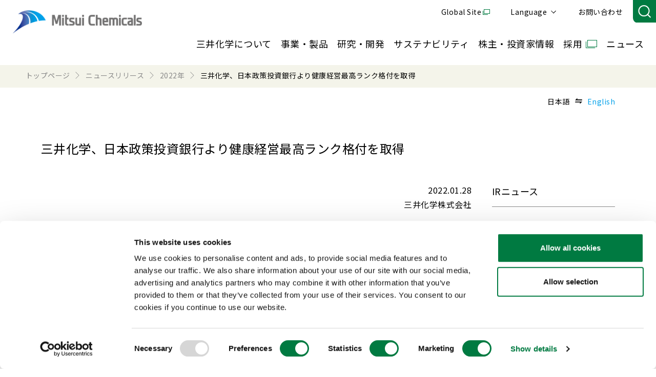

--- FILE ---
content_type: text/html;charset=utf-8
request_url: https://jp.mitsuichemicals.com/jp/release/2022/2022_0128/index.htm
body_size: 17054
content:

<!DOCTYPE HTML>
<html lang="ja">
    <head>
    <meta charset="UTF-8"/>
    <title>三井化学、日本政策投資銀行より健康経営最高ランク格付を取得 | ニュースリリース | 三井化学株式会社</title>
    
    <meta name="description" content="三井化学株式会社のニュースリリース（2022/三井化学、日本政策投資銀行より健康経営最高ランク格付を取得）です。三井化学は、グローバルに事業を展開している日本の化学メーカーです。自動車、電子・情報、健康・医療、包装、農業、建築・建材、環境エネルギーなど幅広い分野において、人々の生活をより豊かにする製品・サービスを提供しています。「化学」のちからで様々な社会課題の解決し、持続可能な社会の実現に向けて取り組んでいます。"/>
    <meta name="template" content="migrated-news-page"/>
    <meta name="viewport" content="width=device-width, initial-scale=1"/>
    

    
    
<script defer="defer" type="text/javascript" src="https://rum.hlx.page/.rum/@adobe/helix-rum-js@%5E2/dist/rum-standalone.js" data-routing="program=94870,environment=865538,tier=publish"></script>
<link rel="canonical" href="https://jp.mitsuichemicals.com/jp/release/2022/2022_0128/index.htm"/>


    

  <!-- Google Tag Manager -->
<script data-cookieconsent="ignore">(function(w,d,s,l,i){w[l]=w[l]||[];w[l].push({'gtm.start':
new Date().getTime(),event:'gtm.js'});var f=d.getElementsByTagName(s)[0],
j=d.createElement(s),dl=l!='dataLayer'?'&l='+l:'';j.async=true;j.src=
'https://www.googletagmanager.com/gtm.js?id='+i+dl;f.parentNode.insertBefore(j,f);
})(window,document,'script','dataLayer','GTM-MJ5TL85');</script>
<!-- End Google Tag Manager -->
<script id="Cookiebot" src="https://consent.cookiebot.com/uc.js" data-cbid="07785c22-c572-4a0a-b362-e7629a61e99b" data-blockingmode="auto" type="text/javascript"></script>

  <!-- Google Search Console -->
<meta name="google-site-verification" content="x5785BFwx7QMKKUf0BU6ni9ObB59zHocZJ1z2v5ztRs" />


  <meta property="og:url" content="https://jp.mitsuichemicals.com/jp/release/2022/2022_0128/index.htm"/>
  <meta property="og:type" content="website"/>
  <meta property="og:site_name" content="ニュースリリース | 三井化学株式会社"/>
  <meta property="og:title" content="三井化学、日本政策投資銀行より健康経営最高ランク格付を取得"/>
  <meta property="og:description" content="三井化学株式会社のニュースリリース（2022/三井化学、日本政策投資銀行より健康経営最高ランク格付を取得）です。三井化学は、グローバルに事業を展開している日本の化学メーカーです。自動車、電子・情報、健康・医療、包装、農業、建築・建材、環境エネルギーなど幅広い分野において、人々の生活をより豊かにする製品・サービスを提供しています。「化学」のちからで様々な社会課題の解決し、持続可能な社会の実現に向けて取り組んでいます。"/>
  <meta property="og:image" content="https://jp.mitsuichemicals.com/content/dam/mitsuichemicals/sites/mci/images/common/og_logo.jpg"/>
  
  
  <meta name="format-detection" content="telephone=no, email=no, address=no"/>




  <link rel="preconnect" href="https://fonts.googleapis.com"/>
  <link rel="preconnect" href="https://fonts.gstatic.com" crossorigin/>
  <link rel="preload" as="style" fetchpriority="high" href="https://fonts.googleapis.com/css2?family=Noto+Sans+JP:wght@400;500&family=Poppins:wght@400;500&display=swap"/>
  <link rel="stylesheet" href="https://fonts.googleapis.com/css2?family=Noto+Sans+JP:wght@400;500&family=Poppins:wght@400;500&display=swap" media="print" onload="this.media='all'"/>

  
    <link rel="stylesheet" href="/etc.clientlibs/mitsuichemicals/clientlibs/clientlib-base.lc-13674a5bef75be790d713ae2470826a4-lc.min.css" type="text/css">




    
    
    

    

    

<script type="text/javascript">
            if ( !window.CQ_Analytics ) {
                window.CQ_Analytics = {};
            }
            if ( !CQ_Analytics.TestTarget ) {
                CQ_Analytics.TestTarget = {};
            }
            CQ_Analytics.TestTarget.clientCode = 'mitsuichem';
            CQ_Analytics.TestTarget.currentPagePath = '\/content\/mitsuichemicals\/jp\/jp\/release\/2022\/2022_0128';
        </script>
    <script src="/etc.clientlibs/cq/testandtarget/clientlibs/testandtarget/parameters.lc-775c9eb7ff4c48025fbe3d707bcf5f55-lc.min.js"></script>
<script src="/etc.clientlibs/clientlibs/granite/jquery.lc-7842899024219bcbdb5e72c946870b79-lc.min.js"></script>
<script src="/etc.clientlibs/cq/personalization/clientlib/personalization/integrations/commons.lc-5370019fd157d93202ac2d6f771f04b8-lc.min.js"></script>
<script src="/etc.clientlibs/cq/testandtarget/clientlibs/testandtarget/atjs-integration.lc-401aa9ea1dd109fe7762186a74ae6c2b-lc.min.js"></script>


    


        <script type="text/javascript" src="//assets.adobedtm.com/a8f9e99645d8/d1c70c9fb8f2/launch-e90d44a9c228.min.js" async></script>


    
    

    
    <link rel="stylesheet" href="/etc/clientlibs/mitsuichemicals/mci-common/mci-common.lc-03c0cad6831f854bf605fcb75992d676-lc.min.css" type="text/css">
<link rel="stylesheet" href="/etc/clientlibs/mitsuichemicals/mci-migration.lc-149eb7deaaba58c8afb97a99ada7e7bb-lc.min.css" type="text/css">


    
    
    <script async src="/etc.clientlibs/core/wcm/components/commons/datalayer/v2/clientlibs/core.wcm.components.commons.datalayer.v2.lc-1e0136bad0acfb78be509234578e44f9-lc.min.js"></script>


    
    <script async src="/etc.clientlibs/core/wcm/components/commons/datalayer/acdl/core.wcm.components.commons.datalayer.acdl.lc-bf921af342fd2c40139671dbf0920a1f-lc.min.js"></script>



    
    <link rel="icon" sizes="192x192" href="/etc/clientlibs/mitsuichemicals/mci-favicon/resources/icon-192x192.png"/>
    <link rel="apple-touch-icon" sizes="180x180" href="/etc/clientlibs/mitsuichemicals/mci-favicon/resources/apple-touch-icon-180x180.png"/>
    <link rel="apple-touch-icon" sizes="167x167" href="/etc/clientlibs/mitsuichemicals/mci-favicon/resources/apple-touch-icon-167x167.png"/>
    <link rel="apple-touch-icon" sizes="152x152" href="/etc/clientlibs/mitsuichemicals/mci-favicon/resources/apple-touch-icon-152x152.png"/>
    <link rel="apple-touch-icon" sizes="120x120" href="/etc/clientlibs/mitsuichemicals/mci-favicon/resources/apple-touch-icon-120x120.png"/>
    <meta name="msapplication-square310x310logo" content="/etc/clientlibs/mitsuichemicals/mci-favicon/resources/icon-310x310.png"/>
    <meta name="msapplication-wide310x150logo" content="/etc/clientlibs/mitsuichemicals/mci-favicon/resources/icon-310x150.png"/>
    <meta name="msapplication-square150x150logo" content="/etc/clientlibs/mitsuichemicals/mci-favicon/resources/icon-150x150.png"/>
    <meta name="msapplication-square70x70logo" content="/etc/clientlibs/mitsuichemicals/mci-favicon/resources/icon-70x70.png"/>

    
</head>
    <body class="news-page page basicpage" id="news-page-f6655f9a6d" data-cmp-link-accessibility-enabled data-cmp-link-accessibility-text="新しいタブで開く" data-cmp-data-layer-enabled data-cmp-data-layer-name="adobeDataLayer">
        <script>
          var dataLayerName = 'adobeDataLayer' || 'adobeDataLayer';
          window[dataLayerName] = window[dataLayerName] || [];
          window[dataLayerName].push({
              page: JSON.parse("{\x22news\u002Dpage\u002Df6655f9a6d\x22:{\x22@type\x22:\x22mitsuichemicals\/components\/news\u002Dpage\x22,\x22repo:modifyDate\x22:\x222023\u002D05\u002D26T06:40:35Z\x22,\x22dc:title\x22:\x22三井化学、日本政策投資銀行より健康経営最高ランク格付を取得\x22,\x22dc:description\x22:\x22三井化学株式会社のニュースリリース（2022\/三井化学、日本政策投資銀行より健康経営最高ランク格付を取得）です。三井化学は、グローバルに事業を展開している日本の化学メーカーです。自動車、電子・情報、健康・医療、包装、農業、建築・建材、環境エネルギーなど幅広い分野において、人々の生活をより豊かにする製品・サービスを提供しています。「化学」のちからで様々な社会課題の解決し、持続可能な社会の実現に向けて取り組んでいます。\x22,\x22xdm:template\x22:\x22\/conf\/mitsuichemicals\/settings\/wcm\/templates\/migrated\u002Dnews\u002Dpage\x22,\x22xdm:language\x22:\x22ja\x22,\x22xdm:tags\x22:[],\x22repo:path\x22:\x22\/content\/mitsuichemicals\/jp\/jp\/release\/2022\/2022_0128.html\x22}}"),
              event:'cmp:show',
              eventInfo: {
                  path: 'page.news\u002Dpage\u002Df6655f9a6d'
              }
          });
        </script>
        
        
            




            
  <!-- Google Tag Manager (noscript) -->
<noscript><iframe src="https://www.googletagmanager.com/ns.html?id=GTM-MJ5TL85"
height="0" width="0" style="display:none;visibility:hidden"></iframe></noscript>
<!-- End Google Tag Manager (noscript) -->

  



<div class="root container responsivegrid">

    
    <div id="container-7098028a9e" class="cmp-container">
        


<div class="aem-Grid aem-Grid--12 aem-Grid--default--12 ">
    
    <header class="experiencefragment aem-GridColumn aem-GridColumn--default--12">
<div class="cmp-experiencefragment cmp-experiencefragment--header">


    
    
    
    <div id="mci-header__container" class="cmp-container">
        
        <div class="mc-web-site-header">




  <div class="container mci-container__header">
    <div class="cmp-container mci-header__wrapper">
      <div class="mci-header__inner">
        <div class="image mci-header__logo">
          <div class="image">
<div data-cmp-is="image" data-cmp-src="/content/experience-fragments/mitsuichemicals/jp/jp/site/header/master/_jcr_content/root/site_header/logo/image.coreimg{.width}.png/1704938205416/mc-logo-en.png" data-asset-id="fa72bc8e-3d89-4f10-b766-174f460dc576" data-cmp-filereference="/content/dam/mitsuichemicals/system/common/images/mc_logo_en.png" id="image-0203580557" data-cmp-data-layer="{&#34;image-0203580557&#34;:{&#34;@type&#34;:&#34;mitsuichemicals/components/image&#34;,&#34;repo:modifyDate&#34;:&#34;2024-01-11T01:56:45Z&#34;,&#34;xdm:linkURL&#34;:&#34;/jp/index.htm&#34;,&#34;image&#34;:{&#34;repo:id&#34;:&#34;fa72bc8e-3d89-4f10-b766-174f460dc576&#34;,&#34;repo:modifyDate&#34;:&#34;2024-01-11T01:53:49Z&#34;,&#34;@type&#34;:&#34;image/png&#34;,&#34;repo:path&#34;:&#34;/content/dam/mitsuichemicals/system/common/images/mc_logo_en.png&#34;}}}" data-cmp-hook-image="imageV3" class="cmp-image" itemscope itemtype="http://schema.org/ImageObject">
    <a class="cmp-image__link" data-cmp-clickable href="/jp/index.htm">
        <img src="/content/experience-fragments/mitsuichemicals/jp/jp/site/header/master/_jcr_content/root/site_header/logo/image.coreimg.png/1704938205416/mc-logo-en.png" loading="lazy" class="cmp-image__image" itemprop="contentUrl" width="548" height="98" alt="Mitsui Chemicals"/>
    </a>
    
    
</div>

    

</div>

        </div>
        <div class="mci-header__hamb-menu"><span></span><span></span></div>
        <div class="mci-header__nav-container-wrapper">
          <div class="mci-header__nav-container">
            <div class="text mci-header__text">
              <div class="cmp-text">
                <p><a href="https://www.mitsuichemicals.com/index_jp.htm" target="_blank">Global Site</a></p>
              </div>
            </div>
            <div class="languagenavigation mci-header__lang-navi">
              <nav class="cmp-languagenavigation">
                <ul class="cmp-languagenavigation__group">
                  <li class="cmp-languagenavigation__item">
                    <span class="cmp-languagenavigation__item-title">Language</span>
                    <ul class="cmp-languagenavigation__group">
                      
                        <li class="cmp-languagenavigation__item">
                          <a class="cmp-languagenavigation__item-link" href="/jp/index.htm">日本語</a>
                        </li>
                      
                        <li class="cmp-languagenavigation__item">
                          <a class="cmp-languagenavigation__item-link" href="/en/index.htm">English</a>
                        </li>
                      
                        <li class="cmp-languagenavigation__item">
                          <a class="cmp-languagenavigation__item-link" href="/cn/index.htm">中文</a>
                        </li>
                      
                    </ul>
                  </li>
                </ul>
              </nav>
            </div>

            <div class="text mci-header__text">
              <div class="cmp-text">
                <p><a href="/jp/contact/index.htm">お問い合わせ</a></p>
              </div>
            </div>

            <div class="text mci-header__search">
              <div class="cmp-form-text">
              <input class="cmp-form-text__text" type="text" id="mci-header__form-text" name="q"/></div>
                <div class="button mci-header__button"><button type="button" id="mci-header__search-button" class="cmp-button"></button></div>
            </div>
          </div>

          <div class="mci-header__nav-container">
            <div class="navigation mci-header__navigation">
              <nav class="cmp-navigation">
                <ul class="cmp-navigation__group">
                  
                    <li class="cmp-navigation__item">



  <p><a href="/jp/corporate/index.htm">三井化学について</a></p>
  <div class="cmp-container mci-header__sub-navigation-wrapper">
    <div class="cmp-container mci-header__sub-navigation-inner"><span class="mci-header__close-btn"></span>
      <div class="cmp-container mci-header__sub-navigation-image">
        <div class="menu-image image">
<div data-cmp-is="image" data-cmp-src="/content/experience-fragments/mitsuichemicals/jp/jp/site/header/master/_jcr_content/root/site_header/item/menu-image.coreimg{.width}.png/1724033588340/mci-image-top--corporate.png" data-asset-id="753b0eec-4afd-4d80-ba76-73d9c0431277" data-cmp-filereference="/content/dam/mitsuichemicals/sites/mci/images/jp/header/mci-image-top--corporate.png" id="image-41864fd3dc" data-cmp-data-layer="{&#34;image-41864fd3dc&#34;:{&#34;@type&#34;:&#34;mitsuichemicals/components/image&#34;,&#34;repo:modifyDate&#34;:&#34;2024-08-19T02:13:08Z&#34;,&#34;image&#34;:{&#34;repo:id&#34;:&#34;753b0eec-4afd-4d80-ba76-73d9c0431277&#34;,&#34;repo:modifyDate&#34;:&#34;2024-02-22T07:18:12Z&#34;,&#34;@type&#34;:&#34;image/png&#34;,&#34;repo:path&#34;:&#34;/content/dam/mitsuichemicals/sites/mci/images/jp/header/mci-image-top--corporate.png&#34;}}}" data-cmp-hook-image="imageV3" class="cmp-image" itemscope itemtype="http://schema.org/ImageObject">
    
        <img src="/content/experience-fragments/mitsuichemicals/jp/jp/site/header/master/_jcr_content/root/site_header/item/menu-image.coreimg.png/1724033588340/mci-image-top--corporate.png" loading="lazy" class="cmp-image__image" itemprop="contentUrl" width="520" height="720" alt="corporate image"/>
    
    
    
</div>

    

</div>

      </div>
      <div class="cmp-container mci-header__sub-navigation-contents">
        <div class="cmp-container mci-header__layoutbox">
          <div class="cmp-container mci-header__sub-navigation-item">
            <div class="title mci-header__title2">
              <div class="cmp-title">
                <p class="cmp-title__text"><a href="/jp/corporate/index.htm">企業情報</a></p>
              </div>
            </div>

            <div class="navigation">
              <nav class="cmp-navigation">
                <ul class="cmp-navigation__group">
                  
                    <li class="cmp-navigation__item">
                      <a class="cmp-navigation__item-link" href="/jp/corporate/message/index.htm" data-label="">社長ごあいさつ</a>
                    </li>
                  
                    <li class="cmp-navigation__item">
                      <a class="cmp-navigation__item-link" href="/jp/corporate/overview/index.htm" data-label="">会社概要</a>
                    </li>
                  
                    <li class="cmp-navigation__item">
                      <a class="cmp-navigation__item-link" href="/jp/corporate/management/index.htm" data-label="">企業理念・将来像</a>
                    </li>
                  
                    <li class="cmp-navigation__item">
                      <a class="cmp-navigation__item-link" href="/jp/corporate/vision/index.htm" data-label="">長期経営計画</a>
                    </li>
                  
                    <li class="cmp-navigation__item">
                      <a class="cmp-navigation__item-link" href="/jp/corporate/group/domestic_01/index.htm" data-label="">国内拠点</a>
                    </li>
                  
                    <li class="cmp-navigation__item">
                      <a class="cmp-navigation__item-link" href="/jp/corporate/group/group/index.htm" data-label="">国内関係会社</a>
                    </li>
                  
                    <li class="cmp-navigation__item">
                      <a class="cmp-navigation__item-link" href="/jp/corporate/group/oversea_02/index.htm" data-label="">海外関係会社</a>
                    </li>
                  
                    <li class="cmp-navigation__item">
                      <a class="cmp-navigation__item-link" href="/jp/corporate/governance/index.htm" data-label="">コーポレート・ガバナンス</a>
                    </li>
                  
                    <li class="cmp-navigation__item">
                      <a class="cmp-navigation__item-link" href="/jp/corporate/policylist/index.htm" data-label="">方針一覧</a>
                    </li>
                  
                    <li class="cmp-navigation__item">
                      <a class="cmp-navigation__item-link" href="/jp/corporate/purchasing/index.htm" data-label="">購買情報</a>
                    </li>
                  
                    <li class="cmp-navigation__item">
                      <a class="cmp-navigation__item-link" href="/jp/corporate/index.htm#library" data-label="">ライブラリ</a>
                    </li>
                  
                </ul>
              </nav>
            </div>

          </div>
          
          <div class="cmp-container mci-header__special1">
            <div class="title mci-header__title2">
              <div class="cmp-title">
                <p class="cmp-title__text"><a href="/jp/corporate/brand/index.htm" target="_blank">ブランド・メッセージ</a></p>
              </div>
            </div>
            
              <div class="teaser mci-header__special1-teaser">
                <div class="cmp-teaser">
                  <a class="cmp-teaser__link" href="/jp/corporate/brand/index.htm" target="_blank">
                    <div class="cmp-teaser__content">
                      <p class="cmp-teaser__title">0→1 MAKE IT HAPPEN</p>
                    </div>
                    <div class="cmp-teaser__image">
                      
<div data-cmp-is="image" data-cmp-src="/content/mitsuichemicals/jp/jp/corporate/brand/_jcr_content/_cq_featuredimage.coreimg{.width}.jpeg/1724031859815/make-it-happen.jpeg" data-asset-id="d835f98e-ff0a-46a5-b43e-dbcf3a020044" data-cmp-filereference="/content/dam/mitsuichemicals/sites/mci/images/common/corporate/make-it-happen.jpeg" id="image-15c2798274" data-cmp-data-layer="{&#34;image-15c2798274&#34;:{&#34;@type&#34;:&#34;mitsuichemicals/components/image&#34;,&#34;repo:modifyDate&#34;:&#34;2024-08-19T01:44:19Z&#34;,&#34;image&#34;:{&#34;repo:id&#34;:&#34;d835f98e-ff0a-46a5-b43e-dbcf3a020044&#34;,&#34;repo:modifyDate&#34;:&#34;2024-08-19T01:44:03Z&#34;,&#34;@type&#34;:&#34;image/jpeg&#34;,&#34;repo:path&#34;:&#34;/content/dam/mitsuichemicals/sites/mci/images/common/corporate/make-it-happen.jpeg&#34;}}}" data-cmp-hook-image="imageV3" class="cmp-image" itemscope itemtype="http://schema.org/ImageObject">
    
        <img src="/content/mitsuichemicals/jp/jp/corporate/brand/_jcr_content/_cq_featuredimage.coreimg.jpeg/1724031859815/make-it-happen.jpeg" loading="lazy" class="cmp-image__image" itemprop="contentUrl" width="1280" height="817" alt/>
    
    
    
</div>

    


                    </div>
                  </a>
                </div>
              </div>
            
          </div>
          

        </div>

        <div class="cmp-container mci-header__special2">
          <div class="list">
            <ul class="cmp-list">
              
                <li class="cmp-list__item">
                  <div class="cmp-teaser">
                    <a class="cmp-teaser__link" href="/jp/corporate/number/index.htm">
                      <div class="cmp-teaser__content">
                        <p class="cmp-teaser__title">三井化学ってどんな会社？</p>
                      </div>
                      <div class="cmp-teaser__image">
                        
<div data-cmp-is="image" data-cmp-src="/content/mitsuichemicals/jp/jp/corporate/number/_jcr_content/_cq_featuredimage.coreimg{.width}.jpeg/1699418229300/main-vis-05.jpeg" data-asset-id="a79f6952-b950-4f70-a050-358e72cb5b81" data-cmp-filereference="/content/dam/mitsuichemicals/sites/mci/images/jp/corporate/main_vis_05.jpg" id="image-899e4133a3" data-cmp-data-layer="{&#34;image-899e4133a3&#34;:{&#34;@type&#34;:&#34;mitsuichemicals/components/image&#34;,&#34;repo:modifyDate&#34;:&#34;2023-11-08T04:37:09Z&#34;,&#34;image&#34;:{&#34;repo:id&#34;:&#34;a79f6952-b950-4f70-a050-358e72cb5b81&#34;,&#34;repo:modifyDate&#34;:&#34;2023-11-08T04:35:22Z&#34;,&#34;@type&#34;:&#34;image/jpeg&#34;,&#34;repo:path&#34;:&#34;/content/dam/mitsuichemicals/sites/mci/images/jp/corporate/main_vis_05.jpg&#34;}}}" data-cmp-hook-image="imageV3" class="cmp-image" itemscope itemtype="http://schema.org/ImageObject">
    
        <img src="/content/mitsuichemicals/jp/jp/corporate/number/_jcr_content/_cq_featuredimage.coreimg.jpeg/1699418229300/main-vis-05.jpeg" loading="lazy" class="cmp-image__image" itemprop="contentUrl" width="783" height="500" alt/>
    
    
    
</div>

    


                      </div>
                    </a>
                  </div>
                </li>
              
                <li class="cmp-list__item">
                  <div class="cmp-teaser">
                    <a class="cmp-teaser__link" href="/jp/special/creation_palette/index.htm">
                      <div class="cmp-teaser__content">
                        <p class="cmp-teaser__title">Creation Palette®</p>
                      </div>
                      <div class="cmp-teaser__image">
                        
<div data-cmp-is="image" data-cmp-src="/content/mitsuichemicals/jp/jp/special/creation_palette/_jcr_content/_cq_featuredimage.coreimg{.width}.jpeg/1738306241896/recommend-bnr-creation-palette.jpeg" data-asset-id="a5cbaea1-9a91-4791-95c7-aa8e4ad661a4" data-cmp-filereference="/content/dam/mitsuichemicals/sites/mci/images/common/corporate/recommend_bnr_creation_palette.jpg" id="image-4266efcc5f" data-cmp-data-layer="{&#34;image-4266efcc5f&#34;:{&#34;@type&#34;:&#34;mitsuichemicals/components/image&#34;,&#34;repo:modifyDate&#34;:&#34;2025-01-31T06:50:41Z&#34;,&#34;image&#34;:{&#34;repo:id&#34;:&#34;a5cbaea1-9a91-4791-95c7-aa8e4ad661a4&#34;,&#34;repo:modifyDate&#34;:&#34;2024-10-18T00:55:37Z&#34;,&#34;@type&#34;:&#34;image/jpeg&#34;,&#34;repo:path&#34;:&#34;/content/dam/mitsuichemicals/sites/mci/images/common/corporate/recommend_bnr_creation_palette.jpg&#34;}}}" data-cmp-hook-image="imageV3" class="cmp-image" itemscope itemtype="http://schema.org/ImageObject">
    
        <img src="/content/mitsuichemicals/jp/jp/special/creation_palette/_jcr_content/_cq_featuredimage.coreimg.jpeg/1738306241896/recommend-bnr-creation-palette.jpeg" loading="lazy" class="cmp-image__image" itemprop="contentUrl" width="996" height="638" alt/>
    
    
    
</div>

    


                      </div>
                    </a>
                  </div>
                </li>
              
                <li class="cmp-list__item">
                  <div class="cmp-teaser">
                    <a class="cmp-teaser__link" href="/jp/corporate/25th-history/index.htm">
                      <div class="cmp-teaser__content">
                        <p class="cmp-teaser__title">三井化学の歴史</p>
                      </div>
                      <div class="cmp-teaser__image">
                        
<div data-cmp-is="image" data-cmp-src="/content/mitsuichemicals/jp/jp/corporate/25th-history/_jcr_content/_cq_featuredimage.coreimg{.width}.png/1719492392511/history-img01.png" data-asset-id="27fa2ae5-3623-4e34-a5d3-72a8c5a158bb" data-cmp-filereference="/content/dam/mitsuichemicals/sites/mci/images/common/corporate/history_img01.png" id="image-143ec99354" data-cmp-data-layer="{&#34;image-143ec99354&#34;:{&#34;@type&#34;:&#34;mitsuichemicals/components/image&#34;,&#34;repo:modifyDate&#34;:&#34;2024-06-27T08:13:55Z&#34;,&#34;image&#34;:{&#34;repo:id&#34;:&#34;27fa2ae5-3623-4e34-a5d3-72a8c5a158bb&#34;,&#34;repo:modifyDate&#34;:&#34;2024-06-27T12:46:32Z&#34;,&#34;@type&#34;:&#34;image/png&#34;,&#34;repo:path&#34;:&#34;/content/dam/mitsuichemicals/sites/mci/images/common/corporate/history_img01.png&#34;}}}" data-cmp-hook-image="imageV3" class="cmp-image" itemscope itemtype="http://schema.org/ImageObject">
    
        <img src="/content/mitsuichemicals/jp/jp/corporate/25th-history/_jcr_content/_cq_featuredimage.coreimg.png/1719492392511/history-img01.png" loading="lazy" class="cmp-image__image" itemprop="contentUrl" width="1780" height="1140" alt/>
    
    
    
</div>

    


                      </div>
                    </a>
                  </div>
                </li>
              
                <li class="cmp-list__item">
                  <div class="cmp-teaser">
                    <a class="cmp-teaser__link" href="/jp/molp/index.htm">
                      <div class="cmp-teaser__content">
                        <p class="cmp-teaser__title">MOLp® そざいの魅力ラボ</p>
                      </div>
                      <div class="cmp-teaser__image">
                        
<div data-cmp-is="image" data-cmp-src="/content/mitsuichemicals/jp/jp/molp/_jcr_content/_cq_featuredimage.coreimg{.width}.jpeg/1701751516514/concept-mainimage.jpeg" data-asset-id="b7820d12-1cab-4ac3-82f7-4f0f24412e5b" data-cmp-filereference="/content/dam/mitsuichemicals/sites/mci/images/common/corporate/concept_mainimage.jpg" id="image-7aeb67464d" data-cmp-data-layer="{&#34;image-7aeb67464d&#34;:{&#34;@type&#34;:&#34;mitsuichemicals/components/image&#34;,&#34;repo:modifyDate&#34;:&#34;2023-12-05T04:45:16Z&#34;,&#34;image&#34;:{&#34;repo:id&#34;:&#34;b7820d12-1cab-4ac3-82f7-4f0f24412e5b&#34;,&#34;repo:modifyDate&#34;:&#34;2023-03-10T06:14:28Z&#34;,&#34;@type&#34;:&#34;image/jpeg&#34;,&#34;repo:path&#34;:&#34;/content/dam/mitsuichemicals/sites/mci/images/common/corporate/concept_mainimage.jpg&#34;}}}" data-cmp-hook-image="imageV3" class="cmp-image" itemscope itemtype="http://schema.org/ImageObject">
    
        <img src="/content/mitsuichemicals/jp/jp/molp/_jcr_content/_cq_featuredimage.coreimg.jpeg/1701751516514/concept-mainimage.jpeg" loading="lazy" class="cmp-image__image" itemprop="contentUrl" width="996" height="638" alt/>
    
    
    
</div>

    


                      </div>
                    </a>
                  </div>
                </li>
              
            </ul>
          </div>
        </div>
      </div>
    </div>
  </div>




    


</li>

                  
                    <li class="cmp-navigation__item">



  <p><a href="/jp/service/index.htm">事業・製品</a></p>
  <div class="cmp-container mci-header__sub-navigation-wrapper">
    <div class="cmp-container mci-header__sub-navigation-inner"><span class="mci-header__close-btn"></span>
      <div class="cmp-container mci-header__sub-navigation-image">
        <div class="menu-image image">
<div data-cmp-is="image" data-cmp-src="/content/experience-fragments/mitsuichemicals/jp/jp/site/header/master/_jcr_content/root/site_header/item_1149108599/menu-image.coreimg{.width}.png/1724033605865/mci-image-top--service.png" data-asset-id="81cff7ec-eaee-448f-81bc-3a44349e96fb" data-cmp-filereference="/content/dam/mitsuichemicals/sites/mci/images/jp/header/mci-image-top--service.png" id="image-346c4459da" data-cmp-data-layer="{&#34;image-346c4459da&#34;:{&#34;@type&#34;:&#34;mitsuichemicals/components/image&#34;,&#34;repo:modifyDate&#34;:&#34;2024-08-19T02:13:25Z&#34;,&#34;image&#34;:{&#34;repo:id&#34;:&#34;81cff7ec-eaee-448f-81bc-3a44349e96fb&#34;,&#34;repo:modifyDate&#34;:&#34;2024-02-22T07:18:12Z&#34;,&#34;@type&#34;:&#34;image/png&#34;,&#34;repo:path&#34;:&#34;/content/dam/mitsuichemicals/sites/mci/images/jp/header/mci-image-top--service.png&#34;}}}" data-cmp-hook-image="imageV3" class="cmp-image" itemscope itemtype="http://schema.org/ImageObject">
    
        <img src="/content/experience-fragments/mitsuichemicals/jp/jp/site/header/master/_jcr_content/root/site_header/item_1149108599/menu-image.coreimg.png/1724033605865/mci-image-top--service.png" loading="lazy" class="cmp-image__image" itemprop="contentUrl" width="520" height="720" alt="service image"/>
    
    
    
</div>

    

</div>

      </div>
      <div class="cmp-container mci-header__sub-navigation-contents">
        <div class="cmp-container mci-header__layoutbox">
          <div class="cmp-container mci-header__sub-navigation-item">
            <div class="title mci-header__title2">
              <div class="cmp-title">
                <p class="cmp-title__text"><a href="/jp/service/index.htm">事業・製品</a></p>
              </div>
            </div>

            <div class="navigation">
              <nav class="cmp-navigation">
                <ul class="cmp-navigation__group">
                  
                    <li class="cmp-navigation__item">
                      <a class="cmp-navigation__item-link" href="/jp/service/life_healthcare/index.htm" data-label="">ライフ＆ヘルスケア・ソリューション</a>
                    </li>
                  
                    <li class="cmp-navigation__item">
                      <a class="cmp-navigation__item-link" href="/jp/service/mobility/index.htm" data-label="">モビリティソリューション</a>
                    </li>
                  
                    <li class="cmp-navigation__item">
                      <a class="cmp-navigation__item-link" href="/jp/service/ict/index.htm" data-label="">ICTソリューション</a>
                    </li>
                  
                    <li class="cmp-navigation__item">
                      <a class="cmp-navigation__item-link" href="/jp/service/basic/index.htm" data-label="">ベーシック＆グリーン・マテリアルズ</a>
                    </li>
                  
                    <li class="cmp-navigation__item">
                      <a class="cmp-navigation__item-link" href="/jp/service/new_business/index.htm" data-label="">新事業</a>
                    </li>
                  
                    <li class="cmp-navigation__item">
                      <a class="cmp-navigation__item-link" href="/jp/service/index.htm#mci-product-search" data-label="">製品検索</a>
                    </li>
                  
                    <li class="cmp-navigation__item">
                      <a class="cmp-navigation__item-link" href="/jp/service/index.htm#mci-special-site-list" data-label="">製品特設サイト</a>
                    </li>
                  
                    <li class="cmp-navigation__item">
                      <a class="cmp-navigation__item-link" href="/jp/service/search/index.htm" data-label="">製品一覧</a>
                    </li>
                  
                    <li class="cmp-navigation__item">
                      <a class="cmp-navigation__item-link" href="/jp/service/exhibition/index.htm" data-label="">展示会/イベント</a>
                    </li>
                  
                    <li class="cmp-navigation__item">
                      <a class="cmp-navigation__item-link" href="/jp/service/sds/index.htm" data-label="">SDSダウンロード</a>
                    </li>
                  
                </ul>
              </nav>
            </div>

          </div>
          

        </div>

        <div class="cmp-container mci-header__special2">
          <div class="list">
            <ul class="cmp-list">
              
            </ul>
          </div>
        </div>
      </div>
    </div>
  </div>




    


</li>

                  
                    <li class="cmp-navigation__item">



  <p><a href="/jp/techno/index.htm">研究・開発</a></p>
  <div class="cmp-container mci-header__sub-navigation-wrapper">
    <div class="cmp-container mci-header__sub-navigation-inner"><span class="mci-header__close-btn"></span>
      <div class="cmp-container mci-header__sub-navigation-image">
        <div class="menu-image image">
<div data-cmp-is="image" data-cmp-src="/content/experience-fragments/mitsuichemicals/jp/jp/site/header/master/_jcr_content/root/site_header/item_2141476132/menu-image.coreimg{.width}.png/1724033623369/mci-image-top--techno.png" data-asset-id="507e199f-5b08-475e-82a5-d9f57736afd4" data-cmp-filereference="/content/dam/mitsuichemicals/sites/mci/images/jp/header/mci-image-top--techno.png" id="image-486344e3e3" data-cmp-data-layer="{&#34;image-486344e3e3&#34;:{&#34;@type&#34;:&#34;mitsuichemicals/components/image&#34;,&#34;repo:modifyDate&#34;:&#34;2024-08-19T02:13:43Z&#34;,&#34;image&#34;:{&#34;repo:id&#34;:&#34;507e199f-5b08-475e-82a5-d9f57736afd4&#34;,&#34;repo:modifyDate&#34;:&#34;2024-02-22T07:18:11Z&#34;,&#34;@type&#34;:&#34;image/png&#34;,&#34;repo:path&#34;:&#34;/content/dam/mitsuichemicals/sites/mci/images/jp/header/mci-image-top--techno.png&#34;}}}" data-cmp-hook-image="imageV3" class="cmp-image" itemscope itemtype="http://schema.org/ImageObject">
    
        <img src="/content/experience-fragments/mitsuichemicals/jp/jp/site/header/master/_jcr_content/root/site_header/item_2141476132/menu-image.coreimg.png/1724033623369/mci-image-top--techno.png" loading="lazy" class="cmp-image__image" itemprop="contentUrl" width="520" height="720" alt="techno image"/>
    
    
    
</div>

    

</div>

      </div>
      <div class="cmp-container mci-header__sub-navigation-contents">
        <div class="cmp-container mci-header__layoutbox">
          <div class="cmp-container mci-header__sub-navigation-item">
            <div class="title mci-header__title2">
              <div class="cmp-title">
                <p class="cmp-title__text"><a href="/jp/techno/index.htm">研究・開発</a></p>
              </div>
            </div>

            <div class="navigation">
              <nav class="cmp-navigation">
                <ul class="cmp-navigation__group">
                  
                    <li class="cmp-navigation__item">
                      <a class="cmp-navigation__item-link" href="/jp/techno/message/index.htm" data-label="">トップメッセージ</a>
                    </li>
                  
                    <li class="cmp-navigation__item">
                      <a class="cmp-navigation__item-link" href="/jp/techno/information/2025/index.htm" data-label="">研究・開発ニュース⼀覧</a>
                    </li>
                  
                    <li class="cmp-navigation__item">
                      <a class="cmp-navigation__item-link" href="/jp/techno/strategy/index.htm" data-label="">R&amp;D ⽅針・戦略</a>
                    </li>
                  
                    <li class="cmp-navigation__item">
                      <a class="cmp-navigation__item-link" href="/jp/techno/labo/index.htm" data-label="">推進体制</a>
                    </li>
                  
                    <li class="cmp-navigation__item">
                      <a class="cmp-navigation__item-link" href="/jp/techno/core_technology/precision_synthesis/index.htm" data-label="">コア技術</a>
                    </li>
                  
                    <li class="cmp-navigation__item">
                      <a class="cmp-navigation__item-link" href="/jp/techno/open/index.htm" data-label="">オープンイノベーション情報</a>
                    </li>
                  
                    <li class="cmp-navigation__item">
                      <a class="cmp-navigation__item-link" href="/jp/techno/prize/past_2023/index.htm" data-label="">受賞・表彰歴</a>
                    </li>
                  
                    <li class="cmp-navigation__item">
                      <a class="cmp-navigation__item-link" href="/jp/techno/csa/index.htm" data-label="">三井化学 触媒科学賞</a>
                    </li>
                  
                    <li class="cmp-navigation__item">
                      <a class="cmp-navigation__item-link" href="/jp/techno/ip/index.htm" data-label="">知的財産</a>
                    </li>
                  
                    <li class="cmp-navigation__item">
                      <a class="cmp-navigation__item-link" href="/jp/techno/feature/index.htm" data-label="">暮らしの中の三井化学</a>
                    </li>
                  
                </ul>
              </nav>
            </div>

          </div>
          

        </div>

        <div class="cmp-container mci-header__special2">
          <div class="list">
            <ul class="cmp-list">
              
            </ul>
          </div>
        </div>
      </div>
    </div>
  </div>




    


</li>

                  
                    <li class="cmp-navigation__item">



  <p><a href="/jp/sustainability/index.htm">サステナビリティ</a></p>
  <div class="cmp-container mci-header__sub-navigation-wrapper">
    <div class="cmp-container mci-header__sub-navigation-inner"><span class="mci-header__close-btn"></span>
      <div class="cmp-container mci-header__sub-navigation-image">
        <div class="menu-image image">
<div data-cmp-is="image" data-cmp-src="/content/experience-fragments/mitsuichemicals/jp/jp/site/header/master/_jcr_content/root/site_header/item_2141488921/menu-image.coreimg{.width}.png/1724033639612/mci-image-top--sustainability.png" data-asset-id="2f82b538-5e8f-4f3b-ba2d-84c98186af8a" data-cmp-filereference="/content/dam/mitsuichemicals/sites/mci/images/jp/header/mci-image-top--sustainability.png" id="image-863f2a1f9e" data-cmp-data-layer="{&#34;image-863f2a1f9e&#34;:{&#34;@type&#34;:&#34;mitsuichemicals/components/image&#34;,&#34;repo:modifyDate&#34;:&#34;2024-08-19T02:13:59Z&#34;,&#34;image&#34;:{&#34;repo:id&#34;:&#34;2f82b538-5e8f-4f3b-ba2d-84c98186af8a&#34;,&#34;repo:modifyDate&#34;:&#34;2024-08-19T02:12:37Z&#34;,&#34;@type&#34;:&#34;image/png&#34;,&#34;repo:path&#34;:&#34;/content/dam/mitsuichemicals/sites/mci/images/jp/header/mci-image-top--sustainability.png&#34;}}}" data-cmp-hook-image="imageV3" class="cmp-image" itemscope itemtype="http://schema.org/ImageObject">
    
        <img src="/content/experience-fragments/mitsuichemicals/jp/jp/site/header/master/_jcr_content/root/site_header/item_2141488921/menu-image.coreimg.png/1724033639612/mci-image-top--sustainability.png" loading="lazy" class="cmp-image__image" itemprop="contentUrl" width="520" height="720" alt="sustainability image"/>
    
    
    
</div>

    

</div>

      </div>
      <div class="cmp-container mci-header__sub-navigation-contents">
        <div class="cmp-container mci-header__layoutbox">
          <div class="cmp-container mci-header__sub-navigation-item">
            <div class="title mci-header__title2">
              <div class="cmp-title">
                <p class="cmp-title__text"><a href="/jp/sustainability/index.htm">サステナビリティ</a></p>
              </div>
            </div>

            <div class="navigation">
              <nav class="cmp-navigation">
                <ul class="cmp-navigation__group">
                  
                    <li class="cmp-navigation__item">
                      <a class="cmp-navigation__item-link" href="/jp/sustainability/message/index.htm" data-label="">CEOメッセージ</a>
                    </li>
                  
                    <li class="cmp-navigation__item">
                      <a class="cmp-navigation__item-link" href="/jp/release/2025/index.htm" data-label="">サステナビリティニュース⼀覧</a>
                    </li>
                  
                    <li class="cmp-navigation__item">
                      <a class="cmp-navigation__item-link" href="/jp/sustainability/mci_sustainability/index.htm" data-label="">三井化学グループのサステナビリティ</a>
                    </li>
                  
                    <li class="cmp-navigation__item">
                      <a class="cmp-navigation__item-link" href="/jp/corporate/policylist/index.htm" data-label="">方針一覧</a>
                    </li>
                  
                    <li class="cmp-navigation__item">
                      <a class="cmp-navigation__item-link" href="/jp/corporate/governance/index.htm" data-label="">コーポレートガバナンス</a>
                    </li>
                  
                    <li class="cmp-navigation__item">
                      <a class="cmp-navigation__item-link" href="/jp/sustainability/risk_compliance/index.htm" data-label="">リスク・コンプライアンス</a>
                    </li>
                  
                    <li class="cmp-navigation__item">
                      <a class="cmp-navigation__item-link" href="/jp/sustainability/rc/index.htm" data-label="">レスポンシブル・ケア</a>
                    </li>
                  
                    <li class="cmp-navigation__item">
                      <a class="cmp-navigation__item-link" href="/jp/sustainability/society/index.htm" data-label="">社会とのエンゲージメント</a>
                    </li>
                  
                    <li class="cmp-navigation__item">
                      <a class="cmp-navigation__item-link" href="/jp/sustainability/esg_performance/environment/index.htm" data-label="">ESGパフォーマンスデータ</a>
                    </li>
                  
                    <li class="cmp-navigation__item">
                      <a class="cmp-navigation__item-link" href="/jp/sustainability/others/index.htm" data-label="">その他</a>
                    </li>
                  
                </ul>
              </nav>
            </div>

          </div>
          

        </div>

        <div class="cmp-container mci-header__special2">
          <div class="list">
            <ul class="cmp-list">
              
                <li class="cmp-list__item">
                  <div class="cmp-teaser">
                    <a class="cmp-teaser__link" href="/jp/sustainability/beplayer-replayer/index.htm">
                      <div class="cmp-teaser__content">
                        <p class="cmp-teaser__title">BePLAYER®- RePLAYER®</p>
                      </div>
                      <div class="cmp-teaser__image">
                        
<div data-cmp-is="image" data-cmp-src="/content/mitsuichemicals/jp/jp/sustainability/beplayer-replayer/_jcr_content/_cq_featuredimage.coreimg{.width}.jpeg/1724032208219/recommend-bnr-38.jpeg" data-asset-id="3d1009ce-0390-46a5-a858-c7c77307ec15" data-cmp-filereference="/content/dam/mitsuichemicals/sites/mci/images/jp/sustainability/recommend_bnr_38.jpg" id="image-d28a974efa" data-cmp-data-layer="{&#34;image-d28a974efa&#34;:{&#34;@type&#34;:&#34;mitsuichemicals/components/image&#34;,&#34;repo:modifyDate&#34;:&#34;2024-08-19T01:50:08Z&#34;,&#34;image&#34;:{&#34;repo:id&#34;:&#34;3d1009ce-0390-46a5-a858-c7c77307ec15&#34;,&#34;repo:modifyDate&#34;:&#34;2023-03-10T06:37:13Z&#34;,&#34;@type&#34;:&#34;image/jpeg&#34;,&#34;repo:path&#34;:&#34;/content/dam/mitsuichemicals/sites/mci/images/jp/sustainability/recommend_bnr_38.jpg&#34;}}}" data-cmp-hook-image="imageV3" class="cmp-image" itemscope itemtype="http://schema.org/ImageObject">
    
        <img src="/content/mitsuichemicals/jp/jp/sustainability/beplayer-replayer/_jcr_content/_cq_featuredimage.coreimg.jpeg/1724032208219/recommend-bnr-38.jpeg" loading="lazy" class="cmp-image__image" itemprop="contentUrl" width="400" height="255" alt/>
    
    
    
</div>

    


                      </div>
                    </a>
                  </div>
                </li>
              
                <li class="cmp-list__item">
                  <div class="cmp-teaser">
                    <a class="cmp-teaser__link" href="https://jp.mitsuichemicals.com/special/clean-up_caravan/index.htm" target="_blank">
                      <div class="cmp-teaser__content">
                        <p class="cmp-teaser__title">クリーンアップキャラバン</p>
                      </div>
                      <div class="cmp-teaser__image">
                        
<div data-cmp-is="image" data-cmp-src="/content/mitsuichemicals/jp/jp/special/clean-up_caravan/_jcr_content/_cq_featuredimage.coreimg{.width}.jpeg/1724032392138/recommend-bnr-32.jpeg" data-asset-id="3e590263-7096-4606-aac4-26f6dcea1a3d" data-cmp-filereference="/content/dam/mitsuichemicals/sites/mci/images/common/sustainability/recommend_bnr_32.jpg" id="image-40d4e4e88e" data-cmp-data-layer="{&#34;image-40d4e4e88e&#34;:{&#34;@type&#34;:&#34;mitsuichemicals/components/image&#34;,&#34;repo:modifyDate&#34;:&#34;2024-08-19T01:53:12Z&#34;,&#34;image&#34;:{&#34;repo:id&#34;:&#34;3e590263-7096-4606-aac4-26f6dcea1a3d&#34;,&#34;repo:modifyDate&#34;:&#34;2023-03-10T06:29:28Z&#34;,&#34;@type&#34;:&#34;image/jpeg&#34;,&#34;repo:path&#34;:&#34;/content/dam/mitsuichemicals/sites/mci/images/common/sustainability/recommend_bnr_32.jpg&#34;}}}" data-cmp-hook-image="imageV3" class="cmp-image" itemscope itemtype="http://schema.org/ImageObject">
    
        <img src="/content/mitsuichemicals/jp/jp/special/clean-up_caravan/_jcr_content/_cq_featuredimage.coreimg.jpeg/1724032392138/recommend-bnr-32.jpeg" loading="lazy" class="cmp-image__image" itemprop="contentUrl" width="400" height="255" alt/>
    
    
    
</div>

    


                      </div>
                    </a>
                  </div>
                </li>
              
                <li class="cmp-list__item">
                  <div class="cmp-teaser">
                    <a class="cmp-teaser__link" href="/jp/sustainability/training/index.htm">
                      <div class="cmp-teaser__content">
                        <p class="cmp-teaser__title">三井化学技術研修センター</p>
                      </div>
                      <div class="cmp-teaser__image">
                        
<div data-cmp-is="image" data-cmp-src="/content/mitsuichemicals/jp/jp/sustainability/training/_jcr_content/_cq_featuredimage.coreimg{.width}.jpeg/1724032479279/hero-item-img01.jpeg" data-asset-id="d0fcd5b5-546c-4b95-a895-f42bd883d928" data-cmp-filereference="/content/dam/mitsuichemicals/sites/mci/images/common/sustainability/hero_item_img01.jpg" id="image-64b338c091" data-cmp-data-layer="{&#34;image-64b338c091&#34;:{&#34;@type&#34;:&#34;mitsuichemicals/components/image&#34;,&#34;repo:modifyDate&#34;:&#34;2024-08-19T01:54:39Z&#34;,&#34;image&#34;:{&#34;repo:id&#34;:&#34;d0fcd5b5-546c-4b95-a895-f42bd883d928&#34;,&#34;repo:modifyDate&#34;:&#34;2023-03-10T06:29:49Z&#34;,&#34;@type&#34;:&#34;image/jpeg&#34;,&#34;repo:path&#34;:&#34;/content/dam/mitsuichemicals/sites/mci/images/common/sustainability/hero_item_img01.jpg&#34;}}}" data-cmp-hook-image="imageV3" class="cmp-image" itemscope itemtype="http://schema.org/ImageObject">
    
        <img src="/content/mitsuichemicals/jp/jp/sustainability/training/_jcr_content/_cq_featuredimage.coreimg.jpeg/1724032479279/hero-item-img01.jpeg" loading="lazy" class="cmp-image__image" itemprop="contentUrl" width="1112" height="710" alt/>
    
    
    
</div>

    


                      </div>
                    </a>
                  </div>
                </li>
              
            </ul>
          </div>
        </div>
      </div>
    </div>
  </div>




    


</li>

                  
                    <li class="cmp-navigation__item">



  <p><a href="/jp/ir/index.htm">株主・投資家情報</a></p>
  <div class="cmp-container mci-header__sub-navigation-wrapper">
    <div class="cmp-container mci-header__sub-navigation-inner"><span class="mci-header__close-btn"></span>
      <div class="cmp-container mci-header__sub-navigation-image">
        <div class="menu-image image">
<div data-cmp-is="image" data-cmp-src="/content/experience-fragments/mitsuichemicals/jp/jp/site/header/master/_jcr_content/root/site_header/item_1424581778/menu-image.coreimg{.width}.png/1724033654923/mci-image-top--ir.png" data-asset-id="8256e9c7-ec5f-4518-8bd6-db7bd60a4e29" data-cmp-filereference="/content/dam/mitsuichemicals/sites/mci/images/jp/header/mci-image-top--ir.png" id="image-84ed3efba6" data-cmp-data-layer="{&#34;image-84ed3efba6&#34;:{&#34;@type&#34;:&#34;mitsuichemicals/components/image&#34;,&#34;repo:modifyDate&#34;:&#34;2024-08-19T02:14:14Z&#34;,&#34;image&#34;:{&#34;repo:id&#34;:&#34;8256e9c7-ec5f-4518-8bd6-db7bd60a4e29&#34;,&#34;repo:modifyDate&#34;:&#34;2024-08-19T02:12:37Z&#34;,&#34;@type&#34;:&#34;image/png&#34;,&#34;repo:path&#34;:&#34;/content/dam/mitsuichemicals/sites/mci/images/jp/header/mci-image-top--ir.png&#34;}}}" data-cmp-hook-image="imageV3" class="cmp-image" itemscope itemtype="http://schema.org/ImageObject">
    
        <img src="/content/experience-fragments/mitsuichemicals/jp/jp/site/header/master/_jcr_content/root/site_header/item_1424581778/menu-image.coreimg.png/1724033654923/mci-image-top--ir.png" loading="lazy" class="cmp-image__image" itemprop="contentUrl" width="520" height="720" alt="ir image"/>
    
    
    
</div>

    

</div>

      </div>
      <div class="cmp-container mci-header__sub-navigation-contents">
        <div class="cmp-container mci-header__layoutbox">
          <div class="cmp-container mci-header__sub-navigation-item">
            <div class="title mci-header__title2">
              <div class="cmp-title">
                <p class="cmp-title__text"><a href="/jp/ir/index.htm">株主・投資家情報</a></p>
              </div>
            </div>

            <div class="navigation">
              <nav class="cmp-navigation">
                <ul class="cmp-navigation__group">
                  
                    <li class="cmp-navigation__item">
                      <a class="cmp-navigation__item-link" href="/jp/sustainability/message/index.htm" data-label="">CEOメッセージ</a>
                    </li>
                  
                    <li class="cmp-navigation__item">
                      <a class="cmp-navigation__item-link" href="/jp/ir/presentation/index.htm" data-label="">最新の説明会資料</a>
                    </li>
                  
                    <li class="cmp-navigation__item">
                      <a class="cmp-navigation__item-link" href="/jp/ir/individual/index.htm" data-label="">個人投資家の皆様へ</a>
                    </li>
                  
                    <li class="cmp-navigation__item">
                      <a class="cmp-navigation__item-link" href="/jp/ir/information/2025/index.htm" data-label="">IRニュース⼀覧</a>
                    </li>
                  
                    <li class="cmp-navigation__item">
                      <a class="cmp-navigation__item-link" href="/jp/corporate/management/index.htm" data-label="">企業理念・将来像</a>
                    </li>
                  
                    <li class="cmp-navigation__item">
                      <a class="cmp-navigation__item-link" href="/jp/ir/library/ar/index.htm" data-label="">統合レポート</a>
                    </li>
                  
                    <li class="cmp-navigation__item">
                      <a class="cmp-navigation__item-link" href="/jp/ir/finance/index.htm" data-label="">データハイライト</a>
                    </li>
                  
                    <li class="cmp-navigation__item">
                      <a class="cmp-navigation__item-link" href="/jp/ir/library/index.htm" data-label="">IRライブラリ</a>
                    </li>
                  
                    <li class="cmp-navigation__item">
                      <a class="cmp-navigation__item-link" href="/jp/ir/dividend/index.htm" data-label="">配当情報</a>
                    </li>
                  
                    <li class="cmp-navigation__item">
                      <a class="cmp-navigation__item-link" href="/jp/ir/stock/index.htm" data-label="">株式情報</a>
                    </li>
                  
                    <li class="cmp-navigation__item">
                      <a class="cmp-navigation__item-link" href="/jp/ir/koukoku/index.htm" data-label="">電子公告</a>
                    </li>
                  
                    <li class="cmp-navigation__item">
                      <a class="cmp-navigation__item-link" href="/jp/ir/stock_chart/index.htm" data-label="">株価情報</a>
                    </li>
                  
                    <li class="cmp-navigation__item">
                      <a class="cmp-navigation__item-link" href="/jp/ir/analyst/index.htm" data-label="">アナリストカバレッジ</a>
                    </li>
                  
                    <li class="cmp-navigation__item">
                      <a class="cmp-navigation__item-link" href="/jp/ir/disclosure/index.htm" data-label="">ディスクロージャーポリシー</a>
                    </li>
                  
                    <li class="cmp-navigation__item">
                      <a class="cmp-navigation__item-link" href="/jp/ir/caution/index.htm" data-label="">免責事項</a>
                    </li>
                  
                    <li class="cmp-navigation__item">
                      <a class="cmp-navigation__item-link" href="/jp/ir/faq/index.htm" data-label="">よくあるご質問</a>
                    </li>
                  
                </ul>
              </nav>
            </div>

          </div>
          

        </div>

        <div class="cmp-container mci-header__special2">
          <div class="list">
            <ul class="cmp-list">
              
            </ul>
          </div>
        </div>
      </div>
    </div>
  </div>




    


</li>

                  
                    <li class="cmp-navigation__item">



  <p><a href="/jp/career/index.htm" target="_blank">採用</a></p>
  <div class="cmp-container mci-header__sub-navigation-wrapper">
    <div class="cmp-container mci-header__sub-navigation-inner"><span class="mci-header__close-btn"></span>
      <div class="cmp-container mci-header__sub-navigation-image">
        <div class="menu-image image">
<div data-cmp-is="image" data-cmp-src="/content/experience-fragments/mitsuichemicals/jp/jp/site/header/master/_jcr_content/root/site_header/item_1162479722/menu-image.coreimg{.width}.png/1724033669933/mci-image-top--career.png" data-asset-id="b46f9f5f-5016-4e1a-a553-ba212a637ad9" data-cmp-filereference="/content/dam/mitsuichemicals/sites/mci/images/jp/header/mci-image-top--career.png" id="image-a854c43aca" data-cmp-data-layer="{&#34;image-a854c43aca&#34;:{&#34;@type&#34;:&#34;mitsuichemicals/components/image&#34;,&#34;repo:modifyDate&#34;:&#34;2024-08-19T02:14:29Z&#34;,&#34;image&#34;:{&#34;repo:id&#34;:&#34;b46f9f5f-5016-4e1a-a553-ba212a637ad9&#34;,&#34;repo:modifyDate&#34;:&#34;2024-08-19T02:12:37Z&#34;,&#34;@type&#34;:&#34;image/png&#34;,&#34;repo:path&#34;:&#34;/content/dam/mitsuichemicals/sites/mci/images/jp/header/mci-image-top--career.png&#34;}}}" data-cmp-hook-image="imageV3" class="cmp-image" itemscope itemtype="http://schema.org/ImageObject">
    
        <img src="/content/experience-fragments/mitsuichemicals/jp/jp/site/header/master/_jcr_content/root/site_header/item_1162479722/menu-image.coreimg.png/1724033669933/mci-image-top--career.png" loading="lazy" class="cmp-image__image" itemprop="contentUrl" width="520" height="720" alt="career image"/>
    
    
    
</div>

    

</div>

      </div>
      <div class="cmp-container mci-header__sub-navigation-contents">
        <div class="cmp-container mci-header__layoutbox">
          <div class="cmp-container mci-header__sub-navigation-item">
            <div class="title mci-header__title2">
              <div class="cmp-title">
                <p class="cmp-title__text"><a href="/jp/career/index.htm" target="_blank">採用</a></p>
              </div>
            </div>

            <div class="navigation">
              <nav class="cmp-navigation">
                <ul class="cmp-navigation__group">
                  
                    <li class="cmp-navigation__item">
                      <a class="cmp-navigation__item-link" href="/jp/career/newgraduates/index.htm" data-label="" target="_blank">新卒採用</a>
                    </li>
                  
                    <li class="cmp-navigation__item">
                      <a class="cmp-navigation__item-link" href="/jp/career/recruit/career/index.htm" data-label="" target="_blank">キャリア採⽤</a>
                    </li>
                  
                </ul>
              </nav>
            </div>

          </div>
          

        </div>

        <div class="cmp-container mci-header__special2">
          <div class="list">
            <ul class="cmp-list">
              
            </ul>
          </div>
        </div>
      </div>
    </div>
  </div>




    


</li>

                  
                    <li class="cmp-navigation__item">


<p><a class="cmp-navigation__item-link" href="/jp/release/2025/index.htm" data-label="">ニュース</a></p>



    


</li>

                  
                  
                </ul>
              </nav>
            </div>
          </div>
        </div>
      </div>
    </div>
  </div>




</div>

        
    </div>

</div>

    
</header>
<main class="container responsivegrid aem-GridColumn aem-GridColumn--default--12">

    
    <div id="container-bfce8f95ba" class="cmp-container">
        


<div class="aem-Grid aem-Grid--12 aem-Grid--default--12 ">
    
    <div class="breadcrumb aem-GridColumn aem-GridColumn--default--12">
<nav id="breadcrumb-f8fb3e6f2d" class="cmp-breadcrumb" aria-label="パンくず" data-cmp-data-layer="{&#34;breadcrumb-f8fb3e6f2d&#34;:{&#34;@type&#34;:&#34;mitsuichemicals/components/breadcrumb&#34;,&#34;repo:modifyDate&#34;:&#34;2023-05-31T06:06:14Z&#34;}}" role="navigation">
    <ol class="cmp-breadcrumb__list" itemscope itemtype="http://schema.org/BreadcrumbList">
        
        <li class="cmp-breadcrumb__item" data-cmp-data-layer="{&#34;breadcrumb-f8fb3e6f2d-item-3cad474f9a&#34;:{&#34;@type&#34;:&#34;mitsuichemicals/components/breadcrumb/item&#34;,&#34;repo:modifyDate&#34;:&#34;2023-06-23T06:50:01Z&#34;,&#34;dc:title&#34;:&#34;トップページ&#34;,&#34;xdm:linkURL&#34;:&#34;/jp/index.htm&#34;}}" itemprop="itemListElement" itemscope itemtype="http://schema.org/ListItem">
            <a class="cmp-breadcrumb__item-link" itemprop="item" data-cmp-clickable href="/jp/index.htm">
                <span itemprop="name">トップページ</span>
            </a>
            <meta itemprop="position" content="1"/>
        </li>
    
        
        <li class="cmp-breadcrumb__item" data-cmp-data-layer="{&#34;breadcrumb-f8fb3e6f2d-item-de5a6cac6c&#34;:{&#34;@type&#34;:&#34;mitsuichemicals/components/breadcrumb/item&#34;,&#34;repo:modifyDate&#34;:&#34;2024-01-05T01:30:01Z&#34;,&#34;dc:title&#34;:&#34;ニュースリリース&#34;,&#34;xdm:linkURL&#34;:&#34;/jp/release/index.htm&#34;}}" itemprop="itemListElement" itemscope itemtype="http://schema.org/ListItem">
            <a class="cmp-breadcrumb__item-link" itemprop="item" data-cmp-clickable href="/jp/release/index.htm">
                <span itemprop="name">ニュースリリース</span>
            </a>
            <meta itemprop="position" content="2"/>
        </li>
    
        
        <li class="cmp-breadcrumb__item" data-cmp-data-layer="{&#34;breadcrumb-f8fb3e6f2d-item-f96e15f606&#34;:{&#34;@type&#34;:&#34;mitsuichemicals/components/breadcrumb/item&#34;,&#34;repo:modifyDate&#34;:&#34;2023-06-23T06:53:48Z&#34;,&#34;dc:title&#34;:&#34;2022年&#34;,&#34;xdm:linkURL&#34;:&#34;/jp/release/2022/index.htm&#34;}}" itemprop="itemListElement" itemscope itemtype="http://schema.org/ListItem">
            <a class="cmp-breadcrumb__item-link" itemprop="item" data-cmp-clickable href="/jp/release/2022/index.htm">
                <span itemprop="name">2022年</span>
            </a>
            <meta itemprop="position" content="3"/>
        </li>
    
        
        <li class="cmp-breadcrumb__item cmp-breadcrumb__item--active" aria-current="page" data-cmp-data-layer="{&#34;breadcrumb-f8fb3e6f2d-item-f6655f9a6d&#34;:{&#34;@type&#34;:&#34;mitsuichemicals/components/breadcrumb/item&#34;,&#34;repo:modifyDate&#34;:&#34;2023-06-23T06:53:43Z&#34;,&#34;dc:title&#34;:&#34;三井化学、日本政策投資銀行より健康経営最高ランク格付を取得&#34;,&#34;xdm:linkURL&#34;:&#34;/jp/release/2022/2022_0128/index.htm&#34;}}" itemprop="itemListElement" itemscope itemtype="http://schema.org/ListItem">
            
                <span itemprop="name">三井化学、日本政策投資銀行より健康経営最高ランク格付を取得</span>
            
            <meta itemprop="position" content="4"/>
        </li>
    </ol>
</nav>

    

</div>
<div class="mci-language-switching aem-GridColumn aem-GridColumn--default--12">
    





  <span class="lang1">日本語</span>
  <span class="lang2"><a href="/en/release/2022/2022_0128/index.htm">English</a></span>



</div>
<div class="container responsivegrid mci-container__title-wrap aem-GridColumn aem-GridColumn--default--12">

    
    
    
    <div id="container-77de63b5ce" class="cmp-container">
        
        <div class="title mci-title__news-title">
<div data-cmp-data-layer="{&#34;title-a867dbdbfa&#34;:{&#34;@type&#34;:&#34;mitsuichemicals/components/title&#34;,&#34;repo:modifyDate&#34;:&#34;2023-02-07T09:53:12Z&#34;,&#34;dc:title&#34;:&#34;三井化学、日本政策投資銀行より健康経営最高ランク格付を取得&#34;}}" id="title-a867dbdbfa" class="cmp-title">
    <h1 class="cmp-title__text">三井化学、日本政策投資銀行より健康経営最高ランク格付を取得</h1>
</div>

    

</div>

        
    </div>

</div>
<div class="container responsivegrid mci-container__contents-wrap aem-GridColumn aem-GridColumn--default--12">

    
    <div id="container-8a9ea2ee77" class="cmp-container">
        


<div class="aem-Grid aem-Grid--12 aem-Grid--default--12 aem-Grid--phone--12 ">
    
    <div class="mci-news-details aem-GridColumn--default--none aem-GridColumn--phone--none aem-GridColumn--phone--12 aem-GridColumn--default--9 aem-GridColumn aem-GridColumn--offset--phone--0 aem-GridColumn--offset--default--0">
    







  <p class="news-details__date">
    2022.01.28
  </p>
  <p class="news-details__publisher">
    三井化学株式会社
  </p>

  <div class="container responsivegrid">

    
    <div id="container-371f7d4b7e" class="cmp-container">
        


<div class="aem-Grid aem-Grid--9 aem-Grid--default--9 ">
    
    <div class="mci-cmp mci-cmp-html-block aem-GridColumn--default--9 aem-GridColumn">
  <div class="migration"> <div class="page-node-type-news"> <div class="layout-container container"> <div class="mod-auto mod-auto-full-md mod-spacer-mainBtm clearfix"> <div class="mod-sideContent"> <div class="mod-sideContent-inner">
<p>三井化学株式会社（本社：東京都港区、社長：橋本 修）は、株式会社日本政策投資銀行（本社：東京都千代田区、社長：渡辺　一、以下「DBJ」）が実施する「DBJ健康経営（ヘルスマネジメント）格付（以下、「DBJ健康格付」）にて最高ランク格付を取得しました。またこの格付に基づき、100億円の融資を受けました。<br>
三井化学グループは、長期経営計画「VISION2030」の元、今後とも従業員が持続的に事業を継続できる職場環境、設備環境などのハード面と、健康管理・健康づくりのソフト面を充実させ、「健康経営」を推進していきます。</p>

<figure class="mod-auto-center mod-figure mod-spacer width-u-45 width-md-70 mb15">
<img src="/content/dam/mitsuichemicals/sites/mci/images/sites/default/files/media/image/pict_220128_01.jpg" alt="pict_220128_01.jpg" class="width-md-100">
</figure>

<p class="ta_center">当社は、2022年1月日本政策投資銀行（DBJ）より健康格付融資を受け、<br>
格付結果は「従業員の健康配慮への取り組みが特に優れている」と評価されました。</p>

<h4 class="mod-head05 mod-head05_blue mod-spacer">「DBJ健康経営」融資とは、</h4>

<p>DBJ独自の評価システムにより、従業員の健康配慮への取り組みが優れた企業を評価・選定するという「健康経営格付」の専門手法を導入した世界で初めての融資メニューです。</p>

<h4 class="mod-head05 mod-head05_blue mod-spacer">最高ランク（従業員の健康配慮への取り組みが特に優れている）格付の理由</h4>

<div class="border-width_2 mod-border01 p20 mb30">
<p>1. 人事部・健康管理室・健康保険組合と連携した高度な経営マネジメントの実行<sup>*1</sup></p>

<p>2. 中長期の内外環境分析に基づく健康経営施策の展開<sup>*2</sup></p>

<p>3. 長期経営計画に連動した人材マネジメントを取り入れた人的資本拡充<sup>*3</sup></p>
</div>

<p class="mb20">詳細理由は以下の通り</p>

<p class="mb20"><span class="fw_bold">*1</span> 「社員の健康は、会社の健康に直結する」、「社員の健康を増進することは、社会への貢献である」の基本理念のもと、人事部・健康管理室・健康保険組合の強固な連携体制を構築し、エビデンスに基づく緻密なアプローチと事業所ごとのきめ細やかな施策の展開・浸透により、社員の心と身体の健康増進を促す高度な健康経営マネジメントを実現している点。</p>

<p class="mb20"><span class="fw_bold">*2</span>　経営システムの中に上記健康経営のPDCA サイクルを位置づけ、国内外の関係会社にも健康経営マネジメントを展開していることに加え、足元でもコロナ禍による働き方の変化を踏まえた施策の改善に取り組む等、中長期的な内外環境分析により社員の課題をスピーディーに把握し、さらなる高度化に取り組んでいる点。</p>

<p class="mb10"><span class="fw_bold">*3</span> 目指すべき企業グループ像の実現に向けて、長期経営計画「VISION 2030」に連動する人材戦略策定のもと、経営者候補の獲得・育成を推進する「キータレントマネジメント」施策や自律的キャリア意識を促す環境整備に注力し、「戦略重要ポジション後継者準備率」や「エンゲージメントスコアの向上」等をKPIに掲げ、さらなる企業変革に向けて人的資本の拡充に努めている点。</p>

<h4 class="mod-head05 mod-head05_blue mod-spacer">ご参考</h4>

<p class="mb10">三井化学グループの健康経営に関する取り組みについては、以下を参照ください。</p>

<div><a class="mod-link03" href="/jp/sustainability/rc/occupational_health/health_management/index.htm">健康経営<i class="icon icon-arrow_right"></i></a></div>

<p class="mt30 mb30 ta_right">以上</p>
</div> </div> </div> </div> </div> </div>


    

</div>

    
</div>

    </div>

    
</div>


  

  <div class="news-details__document mci-text__pdf">
    <p>
      <a href="/content/dam/mitsuichemicals/sites/mci/documents/sites/default/files/media/document/220128_1.pdf" target="_blank">
        三井化学、日本政策投資銀行より健康経営最高ランク格付を取得(PDF : 527.1KB)
      </a>
    </p>
  </div>


</div>
<div class="experiencefragment mci-container__news-side-menu aem-GridColumn--default--none aem-GridColumn aem-GridColumn--default--3 aem-GridColumn--offset--default--0">
<div class="cmp-experiencefragment cmp-experiencefragment--release">


    
    <div id="container-be8ef81d46" class="cmp-container">
        


<div class="aem-Grid aem-Grid--12 aem-Grid--default--12 ">
    
    <div class="title aem-GridColumn aem-GridColumn--default--12">
<div data-cmp-data-layer="{&#34;title-b38e8b89a7&#34;:{&#34;@type&#34;:&#34;mitsuichemicals/components/title&#34;,&#34;repo:modifyDate&#34;:&#34;2023-03-07T23:19:11Z&#34;,&#34;dc:title&#34;:&#34;IRニュース&#34;}}" id="title-b38e8b89a7" class="cmp-title">
    <h3 class="cmp-title__text">IRニュース</h3>
</div>

    

</div>
<div class="container responsivegrid mci-container__news-side-menu-contents aem-GridColumn aem-GridColumn--default--12">

    
    
    
    <div id="container-cce9d63db1" class="cmp-container">
        
        <div class="navigation">
<nav id="navigation-e5b3ed97c0" class="cmp-navigation" itemscope itemtype="http://schema.org/SiteNavigationElement" data-cmp-data-layer="{&#34;navigation-e5b3ed97c0&#34;:{&#34;@type&#34;:&#34;mitsuichemicals/components/navigation&#34;,&#34;repo:modifyDate&#34;:&#34;2023-03-07T23:17:02Z&#34;}}" role="navigation">
    <ul class="cmp-navigation__group">
        
    <li class="cmp-navigation__item cmp-navigation__item--level-0" data-cmp-data-layer="{&#34;navigation-e5b3ed97c0-item-da42cef4c5&#34;:{&#34;@type&#34;:&#34;mitsuichemicals/components/navigation/item&#34;,&#34;repo:modifyDate&#34;:&#34;2025-01-10T01:46:32Z&#34;,&#34;dc:title&#34;:&#34;2025年&#34;,&#34;xdm:linkURL&#34;:&#34;/jp/ir/information/2025/index.htm&#34;}}">
        
    <a data-cmp-clickable class="cmp-navigation__item-link" href="/jp/ir/information/2025/index.htm">2025年</a>

        
    </li>

    
        
    <li class="cmp-navigation__item cmp-navigation__item--level-0" data-cmp-data-layer="{&#34;navigation-e5b3ed97c0-item-ca25204e07&#34;:{&#34;@type&#34;:&#34;mitsuichemicals/components/navigation/item&#34;,&#34;repo:modifyDate&#34;:&#34;2024-01-05T01:44:01Z&#34;,&#34;dc:title&#34;:&#34;2024年&#34;,&#34;xdm:linkURL&#34;:&#34;/jp/ir/information/2024/index.htm&#34;}}">
        
    <a data-cmp-clickable class="cmp-navigation__item-link" href="/jp/ir/information/2024/index.htm">2024年</a>

        
    </li>

    
        
    <li class="cmp-navigation__item cmp-navigation__item--level-0" data-cmp-data-layer="{&#34;navigation-e5b3ed97c0-item-1da3c8f2f6&#34;:{&#34;@type&#34;:&#34;mitsuichemicals/components/navigation/item&#34;,&#34;repo:modifyDate&#34;:&#34;2023-03-17T07:26:10Z&#34;,&#34;dc:title&#34;:&#34;2023年&#34;,&#34;xdm:linkURL&#34;:&#34;/jp/ir/information/2023/index.htm&#34;}}">
        
    <a data-cmp-clickable class="cmp-navigation__item-link" href="/jp/ir/information/2023/index.htm">2023年</a>

        
    </li>

    
        
    <li class="cmp-navigation__item cmp-navigation__item--level-0" data-cmp-data-layer="{&#34;navigation-e5b3ed97c0-item-3b8ca9ba5e&#34;:{&#34;@type&#34;:&#34;mitsuichemicals/components/navigation/item&#34;,&#34;repo:modifyDate&#34;:&#34;2023-06-23T07:01:45Z&#34;,&#34;dc:title&#34;:&#34;2022年&#34;,&#34;xdm:linkURL&#34;:&#34;/jp/ir/information/2022/index.htm&#34;}}">
        
    <a data-cmp-clickable class="cmp-navigation__item-link" href="/jp/ir/information/2022/index.htm">2022年</a>

        
    </li>

    
        
    <li class="cmp-navigation__item cmp-navigation__item--level-0" data-cmp-data-layer="{&#34;navigation-e5b3ed97c0-item-2f7c8e0f46&#34;:{&#34;@type&#34;:&#34;mitsuichemicals/components/navigation/item&#34;,&#34;repo:modifyDate&#34;:&#34;2023-06-23T07:01:45Z&#34;,&#34;dc:title&#34;:&#34;2021年&#34;,&#34;xdm:linkURL&#34;:&#34;/jp/ir/information/2021/index.htm&#34;}}">
        
    <a data-cmp-clickable class="cmp-navigation__item-link" href="/jp/ir/information/2021/index.htm">2021年</a>

        
    </li>

    
        
    <li class="cmp-navigation__item cmp-navigation__item--level-0" data-cmp-data-layer="{&#34;navigation-e5b3ed97c0-item-aee91aca2f&#34;:{&#34;@type&#34;:&#34;mitsuichemicals/components/navigation/item&#34;,&#34;repo:modifyDate&#34;:&#34;2023-06-23T07:01:46Z&#34;,&#34;dc:title&#34;:&#34;2020年&#34;,&#34;xdm:linkURL&#34;:&#34;/jp/ir/information/2020/index.htm&#34;}}">
        
    <a data-cmp-clickable class="cmp-navigation__item-link" href="/jp/ir/information/2020/index.htm">2020年</a>

        
    </li>

    
        
    <li class="cmp-navigation__item cmp-navigation__item--level-0" data-cmp-data-layer="{&#34;navigation-e5b3ed97c0-item-e6a1fca595&#34;:{&#34;@type&#34;:&#34;mitsuichemicals/components/navigation/item&#34;,&#34;repo:modifyDate&#34;:&#34;2023-06-23T07:01:46Z&#34;,&#34;dc:title&#34;:&#34;2019年&#34;,&#34;xdm:linkURL&#34;:&#34;/jp/ir/information/2019/index.htm&#34;}}">
        
    <a data-cmp-clickable class="cmp-navigation__item-link" href="/jp/ir/information/2019/index.htm">2019年</a>

        
    </li>

    
        
    <li class="cmp-navigation__item cmp-navigation__item--level-0" data-cmp-data-layer="{&#34;navigation-e5b3ed97c0-item-85bfc7497f&#34;:{&#34;@type&#34;:&#34;mitsuichemicals/components/navigation/item&#34;,&#34;repo:modifyDate&#34;:&#34;2023-06-23T07:01:46Z&#34;,&#34;dc:title&#34;:&#34;2018年&#34;,&#34;xdm:linkURL&#34;:&#34;/jp/ir/information/2018/index.htm&#34;}}">
        
    <a data-cmp-clickable class="cmp-navigation__item-link" href="/jp/ir/information/2018/index.htm">2018年</a>

        
    </li>

    
        
    <li class="cmp-navigation__item cmp-navigation__item--level-0" data-cmp-data-layer="{&#34;navigation-e5b3ed97c0-item-c03d20df9d&#34;:{&#34;@type&#34;:&#34;mitsuichemicals/components/navigation/item&#34;,&#34;repo:modifyDate&#34;:&#34;2023-06-23T07:01:49Z&#34;,&#34;dc:title&#34;:&#34;2017年&#34;,&#34;xdm:linkURL&#34;:&#34;/jp/ir/information/2017/index.htm&#34;}}">
        
    <a data-cmp-clickable class="cmp-navigation__item-link" href="/jp/ir/information/2017/index.htm">2017年</a>

        
    </li>

    
        
    <li class="cmp-navigation__item cmp-navigation__item--level-0" data-cmp-data-layer="{&#34;navigation-e5b3ed97c0-item-5f7f85ebd3&#34;:{&#34;@type&#34;:&#34;mitsuichemicals/components/navigation/item&#34;,&#34;repo:modifyDate&#34;:&#34;2023-06-23T07:01:52Z&#34;,&#34;dc:title&#34;:&#34;2016年&#34;,&#34;xdm:linkURL&#34;:&#34;/jp/ir/information/2016/index.htm&#34;}}">
        
    <a data-cmp-clickable class="cmp-navigation__item-link" href="/jp/ir/information/2016/index.htm">2016年</a>

        
    </li>

    
        
    <li class="cmp-navigation__item cmp-navigation__item--level-0" data-cmp-data-layer="{&#34;navigation-e5b3ed97c0-item-de9405849c&#34;:{&#34;@type&#34;:&#34;mitsuichemicals/components/navigation/item&#34;,&#34;repo:modifyDate&#34;:&#34;2023-06-23T07:01:52Z&#34;,&#34;dc:title&#34;:&#34;2015年&#34;,&#34;xdm:linkURL&#34;:&#34;/jp/ir/information/2015/index.htm&#34;}}">
        
    <a data-cmp-clickable class="cmp-navigation__item-link" href="/jp/ir/information/2015/index.htm">2015年</a>

        
    </li>

    
        
    <li class="cmp-navigation__item cmp-navigation__item--level-0" data-cmp-data-layer="{&#34;navigation-e5b3ed97c0-item-707df851f9&#34;:{&#34;@type&#34;:&#34;mitsuichemicals/components/navigation/item&#34;,&#34;repo:modifyDate&#34;:&#34;2023-03-17T07:26:11Z&#34;,&#34;dc:title&#34;:&#34;Before 2014&#34;,&#34;xdm:linkURL&#34;:&#34;/jp/ir/information/index_2014.htm&#34;}}">
        
    <a data-cmp-clickable class="cmp-navigation__item-link" href="/jp/ir/information/index_2014.htm">Before 2014</a>

        
    </li>

    </ul>
</nav>

    

</div>
<div class="text">
<div data-cmp-data-layer="{&#34;text-1dd7734824&#34;:{&#34;@type&#34;:&#34;mitsuichemicals/components/text&#34;,&#34;repo:modifyDate&#34;:&#34;2023-03-07T23:18:23Z&#34;,&#34;xdm:text&#34;:&#34;&lt;ul>\r\n&lt;li>&lt;a href=\&#34;/content/mitsuichemicals/jp/jp/release.html\&#34;>ニュースリリース&lt;/a>&lt;/li>\r\n&lt;li>&lt;a href=\&#34;/content/mitsuichemicals/jp/jp/techno/information.html\&#34;>研究・開発ニュース⼀覧&lt;/a>&lt;/li>\r\n&lt;li>&lt;a href=\&#34;/content/mitsuichemicals/jp/jp/sustainability/information.html\&#34;>サステナビリティニュース⼀覧&lt;/a>&lt;/li>\r\n&lt;/ul>\r\n&#34;}}" id="text-1dd7734824" class="cmp-text">
    <ul><li><a href="/jp/release/index.htm">ニュースリリース</a></li><li><a href="/jp/techno/information/index.htm">研究・開発ニュース⼀覧</a></li><li><a href="/jp/sustainability/information/index.htm">サステナビリティニュース⼀覧</a></li></ul>

</div>

    

</div>

        
    </div>

</div>

    
</div>

    </div>

    
</div>

    
</div>

    
</div>

    </div>

    
</div>
<div class="breadcrumb mci-breadcrumb__footer aem-GridColumn aem-GridColumn--default--12">
<nav id="breadcrumb-16e3f4660e" class="cmp-breadcrumb" aria-label="パンくず" data-cmp-data-layer="{&#34;breadcrumb-16e3f4660e&#34;:{&#34;@type&#34;:&#34;mitsuichemicals/components/breadcrumb&#34;,&#34;repo:modifyDate&#34;:&#34;2023-05-31T06:09:45Z&#34;}}" role="navigation">
    <ol class="cmp-breadcrumb__list" itemscope itemtype="http://schema.org/BreadcrumbList">
        
        <li class="cmp-breadcrumb__item" data-cmp-data-layer="{&#34;breadcrumb-16e3f4660e-item-3cad474f9a&#34;:{&#34;@type&#34;:&#34;mitsuichemicals/components/breadcrumb/item&#34;,&#34;repo:modifyDate&#34;:&#34;2023-06-23T06:50:01Z&#34;,&#34;dc:title&#34;:&#34;トップページ&#34;,&#34;xdm:linkURL&#34;:&#34;/jp/index.htm&#34;}}" itemprop="itemListElement" itemscope itemtype="http://schema.org/ListItem">
            <a class="cmp-breadcrumb__item-link" itemprop="item" data-cmp-clickable href="/jp/index.htm">
                <span itemprop="name">トップページ</span>
            </a>
            <meta itemprop="position" content="1"/>
        </li>
    
        
        <li class="cmp-breadcrumb__item" data-cmp-data-layer="{&#34;breadcrumb-16e3f4660e-item-de5a6cac6c&#34;:{&#34;@type&#34;:&#34;mitsuichemicals/components/breadcrumb/item&#34;,&#34;repo:modifyDate&#34;:&#34;2024-01-05T01:30:01Z&#34;,&#34;dc:title&#34;:&#34;ニュースリリース&#34;,&#34;xdm:linkURL&#34;:&#34;/jp/release/index.htm&#34;}}" itemprop="itemListElement" itemscope itemtype="http://schema.org/ListItem">
            <a class="cmp-breadcrumb__item-link" itemprop="item" data-cmp-clickable href="/jp/release/index.htm">
                <span itemprop="name">ニュースリリース</span>
            </a>
            <meta itemprop="position" content="2"/>
        </li>
    
        
        <li class="cmp-breadcrumb__item" data-cmp-data-layer="{&#34;breadcrumb-16e3f4660e-item-f96e15f606&#34;:{&#34;@type&#34;:&#34;mitsuichemicals/components/breadcrumb/item&#34;,&#34;repo:modifyDate&#34;:&#34;2023-06-23T06:53:48Z&#34;,&#34;dc:title&#34;:&#34;2022年&#34;,&#34;xdm:linkURL&#34;:&#34;/jp/release/2022/index.htm&#34;}}" itemprop="itemListElement" itemscope itemtype="http://schema.org/ListItem">
            <a class="cmp-breadcrumb__item-link" itemprop="item" data-cmp-clickable href="/jp/release/2022/index.htm">
                <span itemprop="name">2022年</span>
            </a>
            <meta itemprop="position" content="3"/>
        </li>
    
        
        <li class="cmp-breadcrumb__item cmp-breadcrumb__item--active" aria-current="page" data-cmp-data-layer="{&#34;breadcrumb-16e3f4660e-item-f6655f9a6d&#34;:{&#34;@type&#34;:&#34;mitsuichemicals/components/breadcrumb/item&#34;,&#34;repo:modifyDate&#34;:&#34;2023-06-23T06:53:43Z&#34;,&#34;dc:title&#34;:&#34;三井化学、日本政策投資銀行より健康経営最高ランク格付を取得&#34;,&#34;xdm:linkURL&#34;:&#34;/jp/release/2022/2022_0128/index.htm&#34;}}" itemprop="itemListElement" itemscope itemtype="http://schema.org/ListItem">
            
                <span itemprop="name">三井化学、日本政策投資銀行より健康経営最高ランク格付を取得</span>
            
            <meta itemprop="position" content="4"/>
        </li>
    </ol>
</nav>

    

</div>

    
</div>

    </div>

    
</main>
<footer class="experiencefragment aem-GridColumn aem-GridColumn--default--12">
<div class="cmp-experiencefragment cmp-experiencefragment--footer">


    
    <div id="mci-footer__container" class="cmp-container">
        


<div class="aem-Grid aem-Grid--12 aem-Grid--default--12 ">
    
    <div class="container responsivegrid mci-container__footer aem-GridColumn aem-GridColumn--default--12">

    
    
    
    <div id="container-6daff46b8c" class="cmp-container" style="background-color:#F4F4EA;">
        
        <div class="container responsivegrid mci-container__footer-wrap">

    
    
    
    <div id="container-704c5e30ff" class="cmp-container">
        
        <div class="container responsivegrid mci-container__footer-inner">

    
    
    
    <div id="container-62e2f6fc96" class="cmp-container">
        
        <div class="container responsivegrid">

    
    
    
    <div id="container-dddd5f2884" class="cmp-container">
        
        <div class="text mci-text__footer-open">
<div data-cmp-data-layer="{&#34;text-3cae69cadd&#34;:{&#34;@type&#34;:&#34;mitsuichemicals/components/text&#34;,&#34;repo:modifyDate&#34;:&#34;2023-03-01T04:09:16Z&#34;,&#34;xdm:text&#34;:&#34;&lt;p>&lt;a href=\&#34;/content/mitsuichemicals/jp/jp/corporate.html\&#34;>三井化学について&lt;/a>&lt;/p>\r\n&#34;}}" id="text-3cae69cadd" class="cmp-text">
    <p><a href="/jp/corporate/index.htm">三井化学について</a></p>

</div>

    

</div>
<div class="container responsivegrid mci-container__footer-close">

    
    
    
    <div id="container-c4e265a83f" class="cmp-container">
        
        <div class="text mci-text__footer-button">
<div data-cmp-data-layer="{&#34;text-1e35991095&#34;:{&#34;@type&#34;:&#34;mitsuichemicals/components/text&#34;,&#34;repo:modifyDate&#34;:&#34;2023-03-01T04:19:02Z&#34;,&#34;xdm:text&#34;:&#34;&lt;p>&lt;a href=\&#34;/content/mitsuichemicals/jp/jp/corporate.html\&#34;>企業情報トップページ&lt;/a>&lt;/p>\r\n&#34;}}" id="text-1e35991095" class="cmp-text">
    <p><a href="/jp/corporate/index.htm">企業情報トップページ</a></p>

</div>

    

</div>
<div class="text mci-text__footer-list">
<div data-cmp-data-layer="{&#34;text-d3620c36aa&#34;:{&#34;@type&#34;:&#34;mitsuichemicals/components/text&#34;,&#34;repo:modifyDate&#34;:&#34;2024-10-21T01:38:44Z&#34;,&#34;xdm:text&#34;:&#34;&lt;ul>\r\n&lt;li>&lt;a href=\&#34;/content/mitsuichemicals/jp/jp/corporate/message.html\&#34;>社長ごあいさつ&lt;/a>&lt;/li>\r\n&lt;li>&lt;a href=\&#34;/content/mitsuichemicals/jp/jp/corporate/overview.html\&#34;>会社概要&lt;/a>&lt;/li>\r\n&lt;li>&lt;a href=\&#34;/content/mitsuichemicals/jp/jp/corporate/management.html\&#34;>企業理念・将来像&lt;/a>&lt;/li>\r\n&lt;li>&lt;a href=\&#34;/content/mitsuichemicals/jp/jp/corporate/vision.html\&#34; target=\&#34;_blank\&#34; rel=\&#34;noopener noreferrer\&#34;>⻑期経営計画&lt;/a>&lt;/li>\r\n&lt;li>&lt;a href=\&#34;/content/mitsuichemicals/jp/jp/corporate/group/domestic_01.html\&#34;>国内拠点&lt;/a>&lt;/li>\r\n&lt;li>&lt;a href=\&#34;/content/mitsuichemicals/jp/jp/corporate/group/group.html\&#34;>国内関係会社&lt;/a>&lt;/li>\r\n&lt;li>&lt;a href=\&#34;/content/mitsuichemicals/jp/jp/corporate/group/oversea_02.html\&#34;>海外関係会社&lt;/a>&lt;/li>\r\n&lt;li>&lt;a href=\&#34;/content/mitsuichemicals/jp/jp/corporate/governance.html\&#34;>コーポレート・ガバナンス&lt;/a>&lt;/li>\r\n&lt;li>&lt;a href=\&#34;/content/mitsuichemicals/jp/jp/corporate/policylist.html\&#34;>⽅針⼀覧&lt;/a>&lt;/li>\r\n&lt;li>&lt;a href=\&#34;/content/mitsuichemicals/jp/jp/corporate/purchasing.html\&#34;>購買情報&lt;/a>&lt;/li>\r\n&lt;li>&lt;a href=\&#34;/content/mitsuichemicals/jp/jp/corporate.html#library\&#34;>ライブラリ&lt;/a>&lt;/li>\r\n&lt;li>&lt;a href=\&#34;/content/mitsuichemicals/jp/jp/corporate/number.html\&#34; target=\&#34;_blank\&#34; rel=\&#34;noopener noreferrer\&#34;>三井化学ってどんな会社？&lt;/a>&lt;/li>\r\n&lt;li>&lt;a href=\&#34;/content/mitsuichemicals/jp/jp/special/creation_palette.html\&#34; target=\&#34;_blank\&#34; rel=\&#34;noopener noreferrer\&#34;>Creation Palette®︎&lt;/a>&lt;/li>\r\n&lt;li>&lt;a href=\&#34;/content/mitsuichemicals/jp/jp/corporate/25th-history.html\&#34;>三井化学の歴史&lt;/a>&lt;/li>\r\n&lt;li>&lt;a href=\&#34;/content/mitsuichemicals/jp/jp/molp.html\&#34; target=\&#34;_blank\&#34; rel=\&#34;noopener noreferrer\&#34;>MOLp®そざいの魅⼒ラボ&lt;/a>&lt;/li>\r\n&lt;/ul>\r\n&#34;}}" id="text-d3620c36aa" class="cmp-text">
    <ul><li><a href="/jp/corporate/message/index.htm">社長ごあいさつ</a></li><li><a href="/jp/corporate/overview/index.htm">会社概要</a></li><li><a href="/jp/corporate/management/index.htm">企業理念・将来像</a></li><li><a href="/jp/corporate/vision/index.htm" target="_blank" rel="noopener noreferrer">⻑期経営計画</a></li><li><a href="/jp/corporate/group/domestic_01/index.htm">国内拠点</a></li><li><a href="/jp/corporate/group/group/index.htm">国内関係会社</a></li><li><a href="/jp/corporate/group/oversea_02/index.htm">海外関係会社</a></li><li><a href="/jp/corporate/governance/index.htm">コーポレート・ガバナンス</a></li><li><a href="/jp/corporate/policylist/index.htm">⽅針⼀覧</a></li><li><a href="/jp/corporate/purchasing/index.htm">購買情報</a></li><li><a href="/jp/corporate/index.htm#library">ライブラリ</a></li><li><a href="/jp/corporate/number/index.htm" target="_blank" rel="noopener noreferrer">三井化学ってどんな会社&#xff1f;</a></li><li><a href="/jp/special/creation_palette/index.htm" target="_blank" rel="noopener noreferrer">Creation Palette®︎</a></li><li><a href="/jp/corporate/25th-history/index.htm">三井化学の歴史</a></li><li><a href="/jp/molp/index.htm" target="_blank" rel="noopener noreferrer">MOLp®そざいの魅⼒ラボ</a></li></ul>

</div>

    

</div>
<div class="container responsivegrid">

    
    
    
    <div id="container-4a285c4438" class="cmp-container">
        
        <div class="text mci-text__footer-subtitle">
<div data-cmp-data-layer="{&#34;text-d4f3392d9b&#34;:{&#34;@type&#34;:&#34;mitsuichemicals/components/text&#34;,&#34;repo:modifyDate&#34;:&#34;2023-03-17T04:26:03Z&#34;,&#34;xdm:text&#34;:&#34;&lt;p>&lt;a href=\&#34;/content/mitsuichemicals/jp/jp/corporate/brand.html\&#34; target=\&#34;_blank\&#34;>ブランド・メッセージ&lt;/a>&lt;/p>\r\n&#34;}}" id="text-d4f3392d9b" class="cmp-text">
    <p><a href="/jp/corporate/brand/index.htm" target="_blank" rel="noopener noreferrer">ブランド・メッセージ</a></p>

</div>

    

</div>
<div class="text mci-text__footer-list">
<div data-cmp-data-layer="{&#34;text-150b6f8908&#34;:{&#34;@type&#34;:&#34;mitsuichemicals/components/text&#34;,&#34;repo:modifyDate&#34;:&#34;2023-03-17T04:13:59Z&#34;,&#34;xdm:text&#34;:&#34;&lt;ul>\r\n&lt;li>&lt;a href=\&#34;/content/mitsuichemicals/jp/jp/corporate/brand.html\&#34; target=\&#34;_blank\&#34;>0→1 MAKE IT HAPPEN&lt;/a>&lt;/li>\r\n&lt;/ul>\r\n&#34;}}" id="text-150b6f8908" class="cmp-text">
    <ul><li><a href="/jp/corporate/brand/index.htm" target="_blank" rel="noopener noreferrer">0→1 MAKE IT HAPPEN</a></li></ul>

</div>

    

</div>

        
    </div>

</div>

        
    </div>

</div>

        
    </div>

</div>

        
    </div>

</div>
<div class="container responsivegrid mci-container__footer-inner">

    
    
    
    <div id="container-a40ce943bd" class="cmp-container">
        
        <div class="text mci-text__footer-open">
<div data-cmp-data-layer="{&#34;text-8212f55aba&#34;:{&#34;@type&#34;:&#34;mitsuichemicals/components/text&#34;,&#34;repo:modifyDate&#34;:&#34;2023-03-01T04:19:24Z&#34;,&#34;xdm:text&#34;:&#34;&lt;p>&lt;a href=\&#34;/content/mitsuichemicals/jp/jp/service.html\&#34;>事業・製品&lt;/a>&lt;/p>\r\n&#34;}}" id="text-8212f55aba" class="cmp-text">
    <p><a href="/jp/service/index.htm">事業・製品</a></p>

</div>

    

</div>
<div class="container responsivegrid mci-container__footer-close">

    
    
    
    <div id="container-6bf4cf85f2" class="cmp-container">
        
        <div class="text mci-text__footer-button">
<div data-cmp-data-layer="{&#34;text-8c848ab697&#34;:{&#34;@type&#34;:&#34;mitsuichemicals/components/text&#34;,&#34;repo:modifyDate&#34;:&#34;2023-03-01T04:19:35Z&#34;,&#34;xdm:text&#34;:&#34;&lt;p>&lt;a href=\&#34;/content/mitsuichemicals/jp/jp/service.html\&#34;>事業・製品トップページ&lt;/a>&lt;/p>\r\n&#34;}}" id="text-8c848ab697" class="cmp-text">
    <p><a href="/jp/service/index.htm">事業・製品トップページ</a></p>

</div>

    

</div>
<div class="text mci-text__footer-list">
<div data-cmp-data-layer="{&#34;text-049041753d&#34;:{&#34;@type&#34;:&#34;mitsuichemicals/components/text&#34;,&#34;repo:modifyDate&#34;:&#34;2024-06-20T07:26:15Z&#34;,&#34;xdm:text&#34;:&#34;&lt;ul>\r\n&lt;li>&lt;a href=\&#34;/content/mitsuichemicals/jp/jp/service/life_healthcare.html\&#34;>ライフ&amp;amp;ヘルスケア・ソリューション&lt;/a>&lt;/li>\r\n&lt;li>&lt;a href=\&#34;/content/mitsuichemicals/jp/jp/service/mobility.html\&#34;>モビリティソリューション&lt;/a>&lt;/li>\r\n&lt;li>&lt;a href=\&#34;/content/mitsuichemicals/jp/jp/service/ict.html\&#34;>ICTソリューション&lt;/a>&lt;/li>\r\n&lt;li>&lt;a href=\&#34;/content/mitsuichemicals/jp/jp/service/basic.html\&#34;>ベーシック&amp;amp;グリーン・マテリアルズ&lt;/a>&lt;/li>\r\n&lt;li>&lt;a href=\&#34;/content/mitsuichemicals/jp/jp/service/new_business.html\&#34;>新事業&lt;/a>&lt;/li>\r\n&lt;li>&lt;a href=\&#34;https://jp.mitsuichemicals.com/jp/service/index.htm#mci-search-special-site-item-9a495620cd-tab\&#34;>製品検索&lt;/a>&lt;/li>\r\n&lt;li>&lt;a href=\&#34;https://jp.mitsuichemicals.com/jp/service/index.htm#mci-search-special-site-item-6046beb604-tab\&#34;>製品特設サイト&lt;/a>&lt;/li>\r\n&lt;li>&lt;a href=\&#34;/content/mitsuichemicals/jp/jp/service/search.html\&#34;>製品⼀覧&lt;/a>&lt;/li>\r\n&lt;li>&lt;a href=\&#34;/content/mitsuichemicals/jp/jp/service/exhibition.html\&#34;>展⽰会/イベント&lt;/a>&lt;/li>\r\n&lt;li>&lt;a href=\&#34;/content/mitsuichemicals/jp/jp/service/sds.html\&#34;>SDSダウンロード&lt;/a>&lt;/li>\r\n&lt;/ul>\r\n&#34;}}" id="text-049041753d" class="cmp-text">
    <ul><li><a href="/jp/service/life_healthcare/index.htm">ライフ&amp;ヘルスケア・ソリューション</a></li><li><a href="/jp/service/mobility/index.htm">モビリティソリューション</a></li><li><a href="/jp/service/ict/index.htm">ICTソリューション</a></li><li><a href="/jp/service/basic/index.htm">ベーシック&amp;グリーン・マテリアルズ</a></li><li><a href="/jp/service/new_business/index.htm">新事業</a></li><li><a href="https://jp.mitsuichemicals.com/jp/service/index.htm#mci-search-special-site-item-9a495620cd-tab">製品検索</a></li><li><a href="https://jp.mitsuichemicals.com/jp/service/index.htm#mci-search-special-site-item-6046beb604-tab">製品特設サイト</a></li><li><a href="/jp/service/search/index.htm">製品⼀覧</a></li><li><a href="/jp/service/exhibition/index.htm">展⽰会/イベント</a></li><li><a href="/jp/service/sds/index.htm">SDSダウンロード</a></li></ul>

</div>

    

</div>

        
    </div>

</div>

        
    </div>

</div>
<div class="container responsivegrid mci-container__footer-inner">

    
    
    
    <div id="container-44e02800f3" class="cmp-container">
        
        <div class="text mci-text__footer-open">
<div data-cmp-data-layer="{&#34;text-b3dac2de5b&#34;:{&#34;@type&#34;:&#34;mitsuichemicals/components/text&#34;,&#34;repo:modifyDate&#34;:&#34;2023-03-01T04:22:17Z&#34;,&#34;xdm:text&#34;:&#34;&lt;p>&lt;a href=\&#34;/content/mitsuichemicals/jp/jp/techno.html\&#34;>研究・開発&lt;/a>&lt;/p>\r\n&#34;}}" id="text-b3dac2de5b" class="cmp-text">
    <p><a href="/jp/techno/index.htm">研究・開発</a></p>

</div>

    

</div>
<div class="container responsivegrid mci-container__footer-close">

    
    
    
    <div id="container-5ec24efd3c" class="cmp-container">
        
        <div class="text mci-text__footer-button">
<div data-cmp-data-layer="{&#34;text-79dedb4f0e&#34;:{&#34;@type&#34;:&#34;mitsuichemicals/components/text&#34;,&#34;repo:modifyDate&#34;:&#34;2023-03-01T04:22:30Z&#34;,&#34;xdm:text&#34;:&#34;&lt;p>&lt;a href=\&#34;/content/mitsuichemicals/jp/jp/techno.html\&#34;>研究・開発トップページ&lt;/a>&lt;/p>\r\n&#34;}}" id="text-79dedb4f0e" class="cmp-text">
    <p><a href="/jp/techno/index.htm">研究・開発トップページ</a></p>

</div>

    

</div>
<div class="text mci-text__footer-list">
<div data-cmp-data-layer="{&#34;text-ba6761db86&#34;:{&#34;@type&#34;:&#34;mitsuichemicals/components/text&#34;,&#34;repo:modifyDate&#34;:&#34;2025-10-01T02:32:07Z&#34;,&#34;xdm:text&#34;:&#34;&lt;ul>\r\n&lt;li>&lt;a href=\&#34;/content/mitsuichemicals/jp/jp/techno/message.html\&#34;>トップメッセージ&lt;/a>&lt;/li>\r\n&lt;li>&lt;a href=\&#34;/content/mitsuichemicals/jp/jp/techno/information.html\&#34;>研究・開発ニュース⼀覧&lt;/a>&lt;/li>\r\n&lt;li>&lt;a href=\&#34;/content/mitsuichemicals/jp/jp/techno/strategy.html\&#34;>R&amp;amp;D⽅針・戦略&lt;/a>&lt;/li>\r\n&lt;li>&lt;a href=\&#34;/content/mitsuichemicals/jp/jp/techno/labo.html\&#34;>推進体制&lt;/a>&lt;/li>\r\n&lt;li>&lt;a href=\&#34;/content/mitsuichemicals/jp/jp/techno/core_technology.html\&#34;>コア技術&lt;/a>&lt;/li>\r\n&lt;li>&lt;a href=\&#34;/content/mitsuichemicals/jp/jp/techno/open.html\&#34;>オープンイノベーション情報&lt;/a>&lt;/li>\r\n&lt;li>&lt;a href=\&#34;/content/mitsuichemicals/jp/jp/techno/prize.html\&#34;>受賞・表彰歴&lt;/a>&lt;/li>\r\n&lt;li>&lt;a href=\&#34;/content/mitsuichemicals/jp/jp/techno/csa.html\&#34;>三井化学 触媒科学賞&lt;/a>&lt;/li>\r\n&lt;li>&lt;a href=\&#34;/content/mitsuichemicals/jp/jp/techno/ip.html\&#34;>知的財産&lt;/a>&lt;/li>\r\n&lt;li>&lt;a href=\&#34;/content/mitsuichemicals/jp/jp/techno/feature.html\&#34;>暮らしの中の三井化学&lt;/a>&lt;/li>\r\n&lt;/ul>\r\n&#34;}}" id="text-ba6761db86" class="cmp-text">
    <ul><li><a href="/jp/techno/message/index.htm">トップメッセージ</a></li><li><a href="/jp/techno/information/index.htm">研究・開発ニュース⼀覧</a></li><li><a href="/jp/techno/strategy/index.htm">R&amp;D⽅針・戦略</a></li><li><a href="/jp/techno/labo/index.htm">推進体制</a></li><li><a href="/jp/techno/core_technology/index.htm">コア技術</a></li><li><a href="/jp/techno/open/index.htm">オープンイノベーション情報</a></li><li><a href="/jp/techno/prize/index.htm">受賞・表彰歴</a></li><li><a href="/jp/techno/csa/index.htm">三井化学 触媒科学賞</a></li><li><a href="/jp/techno/ip/index.htm">知的財産</a></li><li><a href="/jp/techno/feature/index.htm">暮らしの中の三井化学</a></li></ul>

</div>

    

</div>

        
    </div>

</div>

        
    </div>

</div>
<div class="container responsivegrid mci-container__footer-inner">

    
    
    
    <div id="container-8940a7f32d" class="cmp-container">
        
        <div class="text mci-text__footer-open">
<div data-cmp-data-layer="{&#34;text-0c35f26001&#34;:{&#34;@type&#34;:&#34;mitsuichemicals/components/text&#34;,&#34;repo:modifyDate&#34;:&#34;2023-03-01T04:24:50Z&#34;,&#34;xdm:text&#34;:&#34;&lt;p>&lt;a href=\&#34;/content/mitsuichemicals/jp/jp/sustainability.html\&#34;>サステナビリティ&lt;/a>&lt;/p>\r\n&#34;}}" id="text-0c35f26001" class="cmp-text">
    <p><a href="/jp/sustainability/index.htm">サステナビリティ</a></p>

</div>

    

</div>
<div class="container responsivegrid mci-container__footer-close">

    
    
    
    <div id="container-0390e62852" class="cmp-container">
        
        <div class="text mci-text__footer-button">
<div data-cmp-data-layer="{&#34;text-23117a01d9&#34;:{&#34;@type&#34;:&#34;mitsuichemicals/components/text&#34;,&#34;repo:modifyDate&#34;:&#34;2023-03-01T04:25:02Z&#34;,&#34;xdm:text&#34;:&#34;&lt;p>&lt;a href=\&#34;/content/mitsuichemicals/jp/jp/sustainability.html\&#34;>サステナビリティトップページ&lt;/a>&lt;/p>\r\n&#34;}}" id="text-23117a01d9" class="cmp-text">
    <p><a href="/jp/sustainability/index.htm">サステナビリティトップページ</a></p>

</div>

    

</div>
<div class="text mci-text__footer-list">
<div data-cmp-data-layer="{&#34;text-1054a59e51&#34;:{&#34;@type&#34;:&#34;mitsuichemicals/components/text&#34;,&#34;repo:modifyDate&#34;:&#34;2024-09-11T05:10:04Z&#34;,&#34;xdm:text&#34;:&#34;&lt;ul>\r\n&lt;li>&lt;a href=\&#34;/content/mitsuichemicals/jp/jp/sustainability/message.html\&#34;>CEOメッセージ&lt;/a>&lt;/li>\r\n&lt;li>&lt;a href=\&#34;/content/mitsuichemicals/jp/jp/sustainability/information.html\&#34;>サステナビリティニュース⼀覧&lt;/a>&lt;/li>\r\n&lt;li>&lt;a href=\&#34;/content/mitsuichemicals/jp/jp/sustainability/mci_sustainability.html\&#34;>三井化学グループのサステナビリティ&lt;/a>&lt;/li>\r\n&lt;li>&lt;a href=\&#34;/content/mitsuichemicals/jp/jp/corporate/policylist.html\&#34;>⽅針⼀覧&lt;/a>&lt;/li>\r\n&lt;li>&lt;a href=\&#34;/content/mitsuichemicals/jp/jp/corporate/governance.html\&#34;>コーポレート・ガバナンス&lt;/a>&lt;/li>\r\n&lt;li>&lt;a href=\&#34;/content/mitsuichemicals/jp/jp/sustainability/risk_compliance.html\&#34;>リスク・コンプライアンス&lt;/a>&lt;/li>\r\n&lt;li>&lt;a href=\&#34;/content/mitsuichemicals/jp/jp/sustainability/rc.html\&#34;>レスポンシブル・ケア&lt;/a>&lt;/li>\r\n&lt;li>&lt;a href=\&#34;/content/mitsuichemicals/jp/jp/sustainability/society.html\&#34;>社会とのエンゲージメント&lt;/a>&lt;/li>\r\n&lt;li>&lt;a href=\&#34;/content/mitsuichemicals/jp/jp/sustainability/esg_performance/environment.html\&#34;>ESGパフォーマンスデータ&lt;/a>&lt;/li>\r\n&lt;li>&lt;a href=\&#34;/content/mitsuichemicals/jp/jp/sustainability/others.html\&#34;>その他&lt;/a>&lt;/li>\r\n&lt;li>&lt;a href=\&#34;/content/mitsuichemicals/jp/jp/sustainability/beplayer-replayer.html\&#34; target=\&#34;_blank\&#34; rel=\&#34;noopener noreferrer\&#34;>BePLAYER®- RePLAYER®&lt;/a>&lt;/li>\r\n&lt;li>&lt;a href=\&#34;https://jp.mitsuichemicals.com/special/clean-up_caravan/index.htm\&#34; target=\&#34;_blank\&#34; rel=\&#34;noopener noreferrer\&#34;>クリーンアップキャラバン&lt;/a>&lt;/li>\r\n&lt;li>&lt;a href=\&#34;/content/mitsuichemicals/jp/jp/sustainability/training.html\&#34; target=\&#34;_blank\&#34; rel=\&#34;noopener noreferrer\&#34;>三井化学技術研修センター&lt;/a>&lt;/li>\r\n&lt;/ul>\r\n&#34;}}" id="text-1054a59e51" class="cmp-text">
    <ul><li><a href="/jp/sustainability/message/index.htm">CEOメッセージ</a></li><li><a href="/jp/sustainability/information/index.htm">サステナビリティニュース⼀覧</a></li><li><a href="/jp/sustainability/mci_sustainability/index.htm">三井化学グループのサステナビリティ</a></li><li><a href="/jp/corporate/policylist/index.htm">⽅針⼀覧</a></li><li><a href="/jp/corporate/governance/index.htm">コーポレート・ガバナンス</a></li><li><a href="/jp/sustainability/risk_compliance/index.htm">リスク・コンプライアンス</a></li><li><a href="/jp/sustainability/rc/index.htm">レスポンシブル・ケア</a></li><li><a href="/jp/sustainability/society/index.htm">社会とのエンゲージメント</a></li><li><a href="/jp/sustainability/esg_performance/environment/index.htm">ESGパフォーマンスデータ</a></li><li><a href="/jp/sustainability/others/index.htm">その他</a></li><li><a href="/jp/sustainability/beplayer-replayer/index.htm" target="_blank" rel="noopener noreferrer">BePLAYER®- RePLAYER®</a></li><li><a href="https://jp.mitsuichemicals.com/special/clean-up_caravan/index.htm" target="_blank" rel="noopener noreferrer">クリーンアップキャラバン</a></li><li><a href="/jp/sustainability/training/index.htm" target="_blank" rel="noopener noreferrer">三井化学技術研修センター</a></li></ul>

</div>

    

</div>

        
    </div>

</div>

        
    </div>

</div>
<div class="container responsivegrid mci-container__footer-inner">

    
    
    
    <div id="container-43760c8845" class="cmp-container">
        
        <div class="text mci-text__footer-open">
<div data-cmp-data-layer="{&#34;text-d7722e0029&#34;:{&#34;@type&#34;:&#34;mitsuichemicals/components/text&#34;,&#34;repo:modifyDate&#34;:&#34;2023-03-01T04:31:36Z&#34;,&#34;xdm:text&#34;:&#34;&lt;p>&lt;a href=\&#34;/content/mitsuichemicals/jp/jp/ir.html\&#34;>株主・投資家情報&lt;/a>&lt;/p>\r\n&#34;}}" id="text-d7722e0029" class="cmp-text">
    <p><a href="/jp/ir/index.htm">株主・投資家情報</a></p>

</div>

    

</div>
<div class="container responsivegrid mci-container__footer-close">

    
    
    
    <div id="container-dcc2e9ce30" class="cmp-container">
        
        <div class="text mci-text__footer-button">
<div data-cmp-data-layer="{&#34;text-16bbb6c929&#34;:{&#34;@type&#34;:&#34;mitsuichemicals/components/text&#34;,&#34;repo:modifyDate&#34;:&#34;2023-03-01T04:31:47Z&#34;,&#34;xdm:text&#34;:&#34;&lt;p>&lt;a href=\&#34;/content/mitsuichemicals/jp/jp/ir.html\&#34;>株主・投資家情報トップページ&lt;/a>&lt;/p>\r\n&#34;}}" id="text-16bbb6c929" class="cmp-text">
    <p><a href="/jp/ir/index.htm">株主・投資家情報トップページ</a></p>

</div>

    

</div>
<div class="text mci-text__footer-list">
<div data-cmp-data-layer="{&#34;text-346928c478&#34;:{&#34;@type&#34;:&#34;mitsuichemicals/components/text&#34;,&#34;repo:modifyDate&#34;:&#34;2024-04-23T07:41:11Z&#34;,&#34;xdm:text&#34;:&#34;&lt;ul>\r\n&lt;li>&lt;a href=\&#34;/content/mitsuichemicals/jp/jp/sustainability/message.html\&#34; target=\&#34;_blank\&#34; rel=\&#34;noopener noreferrer\&#34;>CEOメッセージ&lt;/a>&lt;/li>\r\n&lt;li>&lt;a href=\&#34;/content/mitsuichemicals/jp/jp/ir/presentation.html\&#34;>最新の説明会資料&lt;/a>&lt;/li>\r\n&lt;li>&lt;a href=\&#34;/content/mitsuichemicals/jp/jp/ir/individual.html\&#34;>個⼈投資家の皆様へ&lt;/a>&lt;/li>\r\n&lt;li>&lt;a href=\&#34;/content/mitsuichemicals/jp/jp/ir/information.html\&#34;>IRニュース⼀覧&lt;/a>&lt;/li>\r\n&lt;li>&lt;a href=\&#34;/content/mitsuichemicals/jp/jp/corporate/management.html\&#34; target=\&#34;_blank\&#34; rel=\&#34;noopener noreferrer\&#34;>企業理念・将来像&lt;/a>&lt;/li>\r\n&lt;li>&lt;a href=\&#34;/content/mitsuichemicals/jp/jp/ir/library/ar.html\&#34;>統合レポート&lt;/a>&lt;/li>\r\n&lt;li>&lt;a href=\&#34;/content/mitsuichemicals/jp/jp/ir/finance.html\&#34;>データハイライト&lt;/a>&lt;/li>\r\n&lt;li>&lt;a href=\&#34;/content/mitsuichemicals/jp/jp/ir/library.html\&#34;>IRライブラリ&lt;/a>&lt;/li>\r\n&lt;li>&lt;a href=\&#34;/content/mitsuichemicals/jp/jp/ir/dividend.html\&#34;>配当情報&lt;/a>&lt;/li>\r\n&lt;li>&lt;a href=\&#34;/content/mitsuichemicals/jp/jp/ir/stock.html\&#34;>株式情報&lt;/a>&lt;/li>\r\n&lt;li>&lt;a href=\&#34;/content/mitsuichemicals/jp/jp/ir/koukoku.html\&#34;>電⼦公告&lt;/a>&lt;/li>\r\n&lt;li>&lt;a href=\&#34;/content/mitsuichemicals/jp/jp/ir/stock_chart.html\&#34;>株価情報&lt;/a>&lt;/li>\r\n&lt;li>&lt;a href=\&#34;/content/mitsuichemicals/jp/jp/ir/analyst.html\&#34;>アナリストカバレッジ&lt;/a>&lt;/li>\r\n&lt;li>&lt;a href=\&#34;/content/mitsuichemicals/jp/jp/ir/disclosure.html\&#34;>ディスクロージャーポリシー&lt;/a>&lt;/li>\r\n&lt;li>&lt;a href=\&#34;/content/mitsuichemicals/jp/jp/ir/caution.html\&#34;>免責事項&lt;/a>&lt;/li>\r\n&lt;li>&lt;a href=\&#34;/content/mitsuichemicals/jp/jp/ir/faq.html\&#34;>よくあるご質問&lt;/a>&lt;/li>\r\n&lt;/ul>\r\n&#34;}}" id="text-346928c478" class="cmp-text">
    <ul><li><a href="/jp/sustainability/message/index.htm" target="_blank" rel="noopener noreferrer">CEOメッセージ</a></li><li><a href="/jp/ir/presentation/index.htm">最新の説明会資料</a></li><li><a href="/jp/ir/individual/index.htm">個⼈投資家の皆様へ</a></li><li><a href="/jp/ir/information/index.htm">IRニュース⼀覧</a></li><li><a href="/jp/corporate/management/index.htm" target="_blank" rel="noopener noreferrer">企業理念・将来像</a></li><li><a href="/jp/ir/library/ar/index.htm">統合レポート</a></li><li><a href="/jp/ir/finance/index.htm">データハイライト</a></li><li><a href="/jp/ir/library/index.htm">IRライブラリ</a></li><li><a href="/jp/ir/dividend/index.htm">配当情報</a></li><li><a href="/jp/ir/stock/index.htm">株式情報</a></li><li><a href="/jp/ir/koukoku/index.htm">電⼦公告</a></li><li><a href="/jp/ir/stock_chart/index.htm">株価情報</a></li><li><a href="/jp/ir/analyst/index.htm">アナリストカバレッジ</a></li><li><a href="/jp/ir/disclosure/index.htm">ディスクロージャーポリシー</a></li><li><a href="/jp/ir/caution/index.htm">免責事項</a></li><li><a href="/jp/ir/faq/index.htm">よくあるご質問</a></li></ul>

</div>

    

</div>

        
    </div>

</div>

        
    </div>

</div>
<div class="container responsivegrid mci-container__footer-inner">

    
    
    
    <div id="container-351d681801" class="cmp-container">
        
        <div class="text mci-text__footer-open">
<div data-cmp-data-layer="{&#34;text-f31540aebe&#34;:{&#34;@type&#34;:&#34;mitsuichemicals/components/text&#34;,&#34;repo:modifyDate&#34;:&#34;2023-03-17T03:44:50Z&#34;,&#34;xdm:text&#34;:&#34;&lt;p>&lt;a href=\&#34;/content/mitsuichemicals/jp/jp/career.html\&#34; target=\&#34;_blank\&#34;>採用&lt;/a>&lt;/p>\r\n&#34;}}" id="text-f31540aebe" class="cmp-text">
    <p><a href="/jp/career/index.htm" target="_blank" rel="noopener noreferrer">採用</a></p>

</div>

    

</div>
<div class="container responsivegrid mci-container__footer-close">

    
    
    
    <div id="container-7e0537a0af" class="cmp-container">
        
        <div class="text mci-text__footer-button">
<div data-cmp-data-layer="{&#34;text-9ef6591b5c&#34;:{&#34;@type&#34;:&#34;mitsuichemicals/components/text&#34;,&#34;repo:modifyDate&#34;:&#34;2023-03-17T03:45:11Z&#34;,&#34;xdm:text&#34;:&#34;&lt;p>&lt;a href=\&#34;/content/mitsuichemicals/jp/jp/career.html\&#34; target=\&#34;_blank\&#34;>採用トップページ&lt;/a>&lt;/p>\r\n&#34;}}" id="text-9ef6591b5c" class="cmp-text">
    <p><a href="/jp/career/index.htm" target="_blank" rel="noopener noreferrer">採用トップページ</a></p>

</div>

    

</div>
<div class="text mci-text__footer-list">
<div data-cmp-data-layer="{&#34;text-ffbff1d1e4&#34;:{&#34;@type&#34;:&#34;mitsuichemicals/components/text&#34;,&#34;repo:modifyDate&#34;:&#34;2023-03-22T06:17:43Z&#34;,&#34;xdm:text&#34;:&#34;&lt;ul>\r\n&lt;li>&lt;a href=\&#34;/content/mitsuichemicals/jp/jp/career/newgraduates.html\&#34; target=\&#34;_blank\&#34;>新卒採⽤&lt;/a>&lt;/li>\r\n&lt;li>&lt;a href=\&#34;/content/mitsuichemicals/jp/jp/career/recruit/career.html\&#34; target=\&#34;_blank\&#34;>キャリア採⽤&lt;/a>&lt;/li>\r\n&lt;/ul>\r\n&#34;}}" id="text-ffbff1d1e4" class="cmp-text">
    <ul><li><a href="/jp/career/newgraduates/index.htm" target="_blank" rel="noopener noreferrer">新卒採⽤</a></li><li><a href="/jp/career/recruit/career/index.htm" target="_blank" rel="noopener noreferrer">キャリア採⽤</a></li></ul>

</div>

    

</div>

        
    </div>

</div>

        
    </div>

</div>

        
    </div>

</div>
<div class="container responsivegrid mci-container__footer-bottom">

    
    
    
    <div id="container-ab05e89f05" class="cmp-container">
        
        <div class="container responsivegrid mci-container__footer-icon-wrap">

    
    
    
    <div id="container-f039bd8bde" class="cmp-container">
        
        <div class="image mci-footer__icon">
<div data-cmp-is="image" data-cmp-src="/content/experience-fragments/mitsuichemicals/jp/jp/site/footer/master/_jcr_content/root/container_1501615059/container_1589368524/container/image_2033689462.coreimg{.width}.png/1677482251488/youtube-bug.png" data-asset-id="5150b15d-322c-4429-92c4-7cd7cf2d24f4" data-cmp-filereference="/content/dam/mitsuichemicals/sites/mci/images/common/Youtube-Bug.png" id="image-db5f3fc62d" data-cmp-data-layer="{&#34;image-db5f3fc62d&#34;:{&#34;@type&#34;:&#34;mitsuichemicals/components/image&#34;,&#34;repo:modifyDate&#34;:&#34;2023-02-27T07:17:31Z&#34;,&#34;xdm:linkURL&#34;:&#34;https://www.youtube.com/channel/UCJFkroZ73oLC0RWNFaYORKw&#34;,&#34;image&#34;:{&#34;repo:id&#34;:&#34;5150b15d-322c-4429-92c4-7cd7cf2d24f4&#34;,&#34;repo:modifyDate&#34;:&#34;2023-02-27T07:15:52Z&#34;,&#34;@type&#34;:&#34;image/png&#34;,&#34;repo:path&#34;:&#34;/content/dam/mitsuichemicals/sites/mci/images/common/Youtube-Bug.png&#34;}}}" data-cmp-hook-image="imageV3" class="cmp-image" itemscope itemtype="http://schema.org/ImageObject">
    <a class="cmp-image__link" data-cmp-clickable href="https://www.youtube.com/channel/UCJFkroZ73oLC0RWNFaYORKw" target="_blank">
        <img src="/content/experience-fragments/mitsuichemicals/jp/jp/site/footer/master/_jcr_content/root/container_1501615059/container_1589368524/container/image_2033689462.coreimg.png/1677482251488/youtube-bug.png" loading="lazy" class="cmp-image__image" itemprop="contentUrl" width="734" height="518" alt="Link to youtube"/>
    </a>
    
    
</div>

    

</div>
<div class="image mci-footer__icon">
<div data-cmp-is="image" data-cmp-src="/content/experience-fragments/mitsuichemicals/jp/jp/site/footer/master/_jcr_content/root/container_1501615059/container_1589368524/container/image_668737463.coreimg{.width}.png/1724034326904/li-in-bug.png" data-asset-id="10fe9162-c67b-426c-b068-bcf7e1d1fd22" data-cmp-filereference="/content/dam/mitsuichemicals/sites/mci/images/common/li-in-bug.png" id="image-1863f3aa5a" data-cmp-data-layer="{&#34;image-1863f3aa5a&#34;:{&#34;@type&#34;:&#34;mitsuichemicals/components/image&#34;,&#34;repo:modifyDate&#34;:&#34;2024-08-19T02:25:26Z&#34;,&#34;xdm:linkURL&#34;:&#34;https://www.linkedin.com/company/mitsui-chemicals-group/&#34;,&#34;image&#34;:{&#34;repo:id&#34;:&#34;10fe9162-c67b-426c-b068-bcf7e1d1fd22&#34;,&#34;repo:modifyDate&#34;:&#34;2024-05-24T04:05:21Z&#34;,&#34;@type&#34;:&#34;image/png&#34;,&#34;repo:path&#34;:&#34;/content/dam/mitsuichemicals/sites/mci/images/common/li-in-bug.png&#34;}}}" data-cmp-hook-image="imageV3" class="cmp-image" itemscope itemtype="http://schema.org/ImageObject">
    <a class="cmp-image__link" data-cmp-clickable href="https://www.linkedin.com/company/mitsui-chemicals-group/" target="_blank">
        <img src="/content/experience-fragments/mitsuichemicals/jp/jp/site/footer/master/_jcr_content/root/container_1501615059/container_1589368524/container/image_668737463.coreimg.png/1724034326904/li-in-bug.png" loading="lazy" class="cmp-image__image" itemprop="contentUrl" width="635" height="540" alt="Link to LinkedIn"/>
    </a>
    
    
</div>

    

</div>

        
    </div>

</div>
<div class="list mci-list__site-footer">
<ul id="list-1978fc1514" data-cmp-data-layer="{&#34;list-1978fc1514&#34;:{&#34;@type&#34;:&#34;mitsuichemicals/components/list&#34;,&#34;repo:modifyDate&#34;:&#34;2024-03-12T05:07:53Z&#34;}}" class="cmp-list">
    <li class="cmp-list__item" data-cmp-data-layer="{&#34;list-1978fc1514-item-27ec69ddec&#34;:{&#34;@type&#34;:&#34;mitsuichemicals/components/list/item&#34;,&#34;repo:modifyDate&#34;:&#34;2023-03-03T09:33:54Z&#34;,&#34;dc:title&#34;:&#34;サイトマップ&#34;,&#34;xdm:linkURL&#34;:&#34;/jp/siteinfo/sitemap/index.htm&#34;}}">
    <a class="cmp-list__item-link" data-cmp-clickable href="/jp/siteinfo/sitemap/index.htm">
        <span class="cmp-list__item-title">サイトマップ</span>
        
    </a>
    
</li>
    

    <li class="cmp-list__item" data-cmp-data-layer="{&#34;list-1978fc1514-item-5e90eb0b79&#34;:{&#34;@type&#34;:&#34;mitsuichemicals/components/list/item&#34;,&#34;repo:modifyDate&#34;:&#34;2023-06-23T06:50:25Z&#34;,&#34;dc:title&#34;:&#34;サイトのご利用について&#34;,&#34;xdm:linkURL&#34;:&#34;/jp/siteinfo/index.htm&#34;}}">
    <a class="cmp-list__item-link" data-cmp-clickable href="/jp/siteinfo/index.htm">
        <span class="cmp-list__item-title">サイトのご利用について</span>
        
    </a>
    
</li>
    

    <li class="cmp-list__item" data-cmp-data-layer="{&#34;list-1978fc1514-item-0a55ffec8a&#34;:{&#34;@type&#34;:&#34;mitsuichemicals/components/list/item&#34;,&#34;repo:modifyDate&#34;:&#34;2023-03-03T09:33:54Z&#34;,&#34;dc:title&#34;:&#34;個人情報及び特定個人情報の保護について&#34;,&#34;xdm:linkURL&#34;:&#34;/jp/siteinfo/privacypolicy/index.htm&#34;}}">
    <a class="cmp-list__item-link" data-cmp-clickable href="/jp/siteinfo/privacypolicy/index.htm">
        <span class="cmp-list__item-title">個人情報及び特定個人情報の保護について</span>
        
    </a>
    
</li>
    

    <li class="cmp-list__item" data-cmp-data-layer="{&#34;list-1978fc1514-item-6c460e2f32&#34;:{&#34;@type&#34;:&#34;mitsuichemicals/components/list/item&#34;,&#34;repo:modifyDate&#34;:&#34;2023-03-03T09:33:54Z&#34;,&#34;dc:title&#34;:&#34;リンクについて&#34;,&#34;xdm:linkURL&#34;:&#34;/jp/siteinfo/link/index.htm&#34;}}">
    <a class="cmp-list__item-link" data-cmp-clickable href="/jp/siteinfo/link/index.htm">
        <span class="cmp-list__item-title">リンクについて</span>
        
    </a>
    
</li>
    

    <li class="cmp-list__item" data-cmp-data-layer="{&#34;list-1978fc1514-item-f2eb5a6ce2&#34;:{&#34;@type&#34;:&#34;mitsuichemicals/components/list/item&#34;,&#34;repo:modifyDate&#34;:&#34;2023-03-03T09:33:54Z&#34;,&#34;dc:title&#34;:&#34;最新情報をご覧いただくには&#34;,&#34;xdm:linkURL&#34;:&#34;/jp/siteinfo/disclaimer/index.htm&#34;}}">
    <a class="cmp-list__item-link" data-cmp-clickable href="/jp/siteinfo/disclaimer/index.htm">
        <span class="cmp-list__item-title">最新情報をご覧いただくには</span>
        
    </a>
    
</li>
    

    <li class="cmp-list__item" data-cmp-data-layer="{&#34;list-1978fc1514-item-3c65dee2f5&#34;:{&#34;@type&#34;:&#34;mitsuichemicals/components/list/item&#34;,&#34;repo:modifyDate&#34;:&#34;2024-03-12T05:21:30Z&#34;,&#34;dc:title&#34;:&#34;ソーシャルメディアご利用規約&#34;,&#34;xdm:linkURL&#34;:&#34;/jp/siteinfo/socialmedia-policy/index.htm&#34;}}">
    <a class="cmp-list__item-link" data-cmp-clickable href="/jp/siteinfo/socialmedia-policy/index.htm">
        <span class="cmp-list__item-title">ソーシャルメディアご利用規約</span>
        
    </a>
    
</li>
    

    <li class="cmp-list__item" data-cmp-data-layer="{&#34;list-1978fc1514-item-fccbe8cf08&#34;:{&#34;@type&#34;:&#34;mitsuichemicals/components/list/item&#34;,&#34;repo:modifyDate&#34;:&#34;2023-06-23T07:06:34Z&#34;,&#34;dc:title&#34;:&#34;よくあるご質問&#34;,&#34;xdm:linkURL&#34;:&#34;/jp/contact/faq/index.htm&#34;}}">
    <a class="cmp-list__item-link" data-cmp-clickable href="/jp/contact/faq/index.htm">
        <span class="cmp-list__item-title">よくあるご質問</span>
        
    </a>
    
</li>
    
</ul>

    

</div>

        
    </div>

</div>
<div class="mci-cmp mci-cmp-html-block">
  <div class="text mci-text__copyright">
<div class="cmp-text">
<p>&copy; Mitsui Chemicals, Inc. All Rights Reserved.</p>
</div>
</div>


    

</div>

        
    </div>

</div>
<div class="mci-cmp mci-cmp-html-block aem-GridColumn aem-GridColumn--default--12">
    <div class="mci-cmp">
    <div class="pagetop-parent">
      <a class="pagetop" href="#"></a>
    </div>
  </div>


    

</div>
<div class="mci-cmp mci-cmp-html-block aem-GridColumn aem-GridColumn--default--12">
  <link rel="stylesheet" href="/content/dam/mitsuichemicals/sites/mci/migration/common/css/freehtml_for_cookiebot.css">


    

</div>

    
</div>

    </div>

    
</div>

    
</footer>

    
</div>

    </div>

    
</div>


            
    
    <script src="/etc/clientlibs/mitsuichemicals/mci-common/mci-common.lc-ab1e4f54d9d60806f342f8e59ba01116-lc.min.js"></script>
<script src="/etc/clientlibs/mitsuichemicals/mci-migration.lc-d41d8cd98f00b204e9800998ecf8427e-lc.min.js"></script>


    

  

  


  
    <script async src="/etc.clientlibs/core/wcm/components/commons/site/clientlibs/container.lc-0a6aff292f5cc42142779cde92054524-lc.min.js"></script>
<script async src="/etc.clientlibs/mitsuichemicals/clientlibs/clientlib-base.lc-8c2df3dee17c733f1d0506de08185f0e-lc.min.js"></script>




    

    

    

<script type="text/javascript">
    CQ_Analytics.TestTarget.maxProfileParams = 11;

    if (CQ_Analytics.CCM) {
        if (CQ_Analytics.CCM.areStoresInitialized) {
            CQ_Analytics.TestTarget.registerMboxUpdateCalls();
        } else {
            CQ_Analytics.CCM.addListener("storesinitialize", function (e) {
                CQ_Analytics.TestTarget.registerMboxUpdateCalls();
            });
        }
    } else {
        // client context not there, still register calls
        CQ_Analytics.TestTarget.registerMboxUpdateCalls();
    }
    </script>
    

    



    
    

        
    </body>
</html>


--- FILE ---
content_type: text/css;charset=utf-8
request_url: https://jp.mitsuichemicals.com/etc/clientlibs/mitsuichemicals/mci-common/mci-common.lc-03c0cad6831f854bf605fcb75992d676-lc.min.css
body_size: 28619
content:
@charset "UTF-8";.slick-slider{-webkit-touch-callout:none;-webkit-tap-highlight-color:transparent;box-sizing:border-box;touch-action:pan-y;-webkit-user-select:none;-moz-user-select:none;user-select:none;-khtml-user-select:none}.slick-list,.slick-slider{display:block;position:relative}.slick-list{margin:0;overflow:hidden;padding:0}.slick-list:focus{outline:none}.slick-list.dragging{cursor:pointer;cursor:hand}.slick-slider .slick-list,.slick-slider .slick-track{transform:translateZ(0)}.slick-track{display:block;left:0;margin-left:auto;margin-right:auto;position:relative;top:0}.slick-track:after,.slick-track:before{content:"";display:table}.slick-track:after{clear:both}.slick-loading .slick-track{visibility:hidden}.slick-slide{display:none;float:left;height:100%;min-height:1px}[dir=rtl] .slick-slide{float:right}.slick-slide img{display:block}.slick-slide.slick-loading img{display:none}.slick-slide.dragging img{pointer-events:none}.slick-initialized .slick-slide{display:block}.slick-loading .slick-slide{visibility:hidden}.slick-vertical .slick-slide{border:1px solid transparent;display:block;height:auto}.slick-arrow.slick-hidden{display:none}.slick-loading .slick-list{background:#fff url(mci-common/resources/images/ajax-loader.gif) 50% no-repeat}@font-face{font-family:slick;font-style:normal;font-weight:400;src:url(mci-common/fonts/slick.eot);src:url(mci-common/fonts/slick.eot?#iefix) format("embedded-opentype"),url(mci-common/.fonts/slick.woff) format("woff"),url(mci-common/fonts/slick.ttf) format("truetype"),url(mci-common/fonts/slick.svg#slick) format("svg")}.slick-next,.slick-prev{border:none;cursor:pointer;display:block;font-size:0;height:20px;line-height:0;padding:0;position:absolute;top:50%;transform:translateY(-50%);width:20px}.slick-next,.slick-next:focus,.slick-next:hover,.slick-prev,.slick-prev:focus,.slick-prev:hover{background:transparent;color:transparent;outline:none}.slick-next:focus:before,.slick-next:hover:before,.slick-prev:focus:before,.slick-prev:hover:before{opacity:1}.slick-next.slick-disabled:before,.slick-prev.slick-disabled:before{opacity:.25}.slick-next:before,.slick-prev:before{-webkit-font-smoothing:antialiased;-moz-osx-font-smoothing:grayscale;color:#fff;font-family:slick;font-size:20px;line-height:1;opacity:.75}.slick-prev{left:-25px}[dir=rtl] .slick-prev{left:auto;right:-25px}.slick-prev:before{content:"←"}[dir=rtl] .slick-prev:before{content:"→"}.slick-next{right:-25px}[dir=rtl] .slick-next{left:-25px;right:auto}.slick-next:before{content:"→"}[dir=rtl] .slick-next:before{content:"←"}.slick-dotted.slick-slider{margin-bottom:30px}.slick-dots{bottom:-25px;display:block;list-style:none;margin:0;padding:0;position:absolute;text-align:center;width:100%}.slick-dots li{display:inline-block;margin:0 5px;padding:0;position:relative}.slick-dots li,.slick-dots li button{cursor:pointer;height:20px;width:20px}.slick-dots li button{background:transparent;border:0;color:transparent;display:block;font-size:0;line-height:0;outline:none;padding:5px}.slick-dots li button:focus,.slick-dots li button:hover{outline:none}.slick-dots li button:focus:before,.slick-dots li button:hover:before{opacity:1}.slick-dots li button:before{-webkit-font-smoothing:antialiased;-moz-osx-font-smoothing:grayscale;color:#000;content:"•";font-family:slick;font-size:6px;height:20px;left:0;line-height:20px;opacity:.25;position:absolute;text-align:center;top:0;width:20px}.slick-dots li.slick-active button:before{color:#000;opacity:.75}*{margin:0;padding:0}*,:after,:before{background-repeat:no-repeat;box-sizing:inherit}body,html{-webkit-text-size-adjust:100%;height:100%}footer,header,main,nav,section{display:block}a,h1,h2,h3,h4,h5,h6,p{overflow-wrap:break-word}ol,ul{list-style-type:none}button,input,select,textarea{-webkit-appearance:none;-moz-appearance:none;appearance:none;background:transparent;border:none;border-radius:0;font:inherit;outline:none}input{height:18px;width:18px}textarea{resize:vertical}input[type=checkbox],input[type=radio]{display:none}button,input[type=button],input[type=submit],label,select{cursor:pointer}select::-ms-expand{display:none}img,svg,video{height:100%;width:100%}a{color:#00a0e9;text-decoration:none}a:hover{text-decoration:underline}table,tbody,td,th,tr{border-collapse:collapse;border-color:#c9c9c9;border-spacing:0}.contact-info__tel a,h1 button,h2 button,h3 button,h4 button,h5 button,h6 button{color:#000}.mci-language-switching{float:none!important;left:50%;max-width:930pt!important;position:absolute;text-align:right;top:125px;transform:translateX(-50%);-webkit-transform:translateX(-50%);-ms-transform:translateX(-50%);width:calc(100% - 36px)!important}@media screen and (min-width:768px){.mci-language-switching{width:calc(100% - 10pc)!important}}@media screen and (min-width:1024px){.mci-language-switching{margin-top:-10px;top:auto}}@media screen and (min-width:1920px){.mci-language-switching{max-width:1400px!important}}.mci-language-switching span{font-size:14px;line-height:24px}@media screen and (min-width:1366px){.mci-language-switching span{font-size:1pc;line-height:2pc}}@media screen and (min-width:1920px){.mci-language-switching span{font-size:20px;line-height:36px}}.mci-language-switching a{text-decoration:none}.mci-language-switching .lang1:after{content:"";display:inline-block;font-family:mitsuichem-fonts;padding:0 5px 0 10px}.aem-Grid.aem-Grid--12>.mci-container__contents-wrap.aem-GridColumn.aem-GridColumn--default--12,.aem-Grid.aem-Grid--12>.mci-container__title-wrap.aem-GridColumn.aem-GridColumn--default--12,.aem-Grid.aem-Grid--default--12>.mci-container__contents-wrap.aem-GridColumn.aem-GridColumn--default--12,.aem-Grid.aem-Grid--default--12>.mci-container__title-wrap.aem-GridColumn.aem-GridColumn--default--12{clear:both;float:none}.margin-top-large{margin-top:3pc!important}.margin-top-medium{margin-top:38px!important}.margin-top-small{margin-top:24px!important}.margin-top-none{margin-top:0!important}.margin-bottom-large{margin-bottom:3pc!important}.margin-bottom-medium{margin-bottom:38px!important}.margin-bottom-small{margin-bottom:24px!important}.margin-bottom-none{margin-bottom:0!important}.margin-right-large{margin-right:40px}.margin-right-medium{margin-right:20px}.margin-right-small{margin-right:10px}.margin-left-large{margin-left:40px}.margin-left-medium{margin-left:20px}.margin-left-small{margin-left:10px}@media screen and (min-width:769px){.display-sp{display:none!important}}@media screen and (max-width:768px){.display-pc{display:none!important}}.padding-left-large,.padding-left-medium,.padding-right-large,.padding-right-medium{padding-right:auto!important}@media screen and (min-width:769px){.padding-left-large{padding-left:40px!important}.padding-left-medium{padding-left:20px!important}.padding-right-large{padding-right:40px!important}.padding-right-medium{padding-right:20px!important}}.padding-top-large{padding-top:3pc!important}.padding-top-medium{padding-top:38px!important}.padding-top-small{padding-top:24px!important}.padding-bottom-large{padding-bottom:3pc!important}.padding-bottom-medium{padding-bottom:38px!important}.padding-bottom-small{padding-bottom:24px!important}.float-right{float:right!important}.mci-accordion__accordion1{background-color:hsla(60,31%,94%,.4)}.mci-accordion__accordion2{background-color:#fff}.mci-accordion__accordion2 .cmp-accordion .cmp-accordion__item .cmp-accordion__header{border-bottom:1px solid #000}.mci-accordion__accordion3{background-color:#f4f4ea}.mci-accordion__accordion1,.mci-accordion__accordion2,.mci-accordion__accordion3{margin-top:3pc}@media screen and (min-width:768px){.mci-accordion__accordion1,.mci-accordion__accordion2,.mci-accordion__accordion3{margin-left:0;margin-right:0}}.mci-accordion__accordion1 .cmp-accordion,.mci-accordion__accordion2 .cmp-accordion,.mci-accordion__accordion3 .cmp-accordion{position:relative;width:100%}.mci-accordion__accordion1 .cmp-accordion .cmp-accordion__item,.mci-accordion__accordion2 .cmp-accordion .cmp-accordion__item,.mci-accordion__accordion3 .cmp-accordion .cmp-accordion__item{position:relative}.mci-accordion__accordion1 .cmp-accordion .cmp-accordion__item .cmp-accordion__header,.mci-accordion__accordion2 .cmp-accordion .cmp-accordion__item .cmp-accordion__header,.mci-accordion__accordion3 .cmp-accordion .cmp-accordion__item .cmp-accordion__header{cursor:pointer;font-weight:400;position:relative}.mci-accordion__accordion1 .cmp-accordion .cmp-accordion__item .cmp-accordion__header span,.mci-accordion__accordion2 .cmp-accordion .cmp-accordion__item .cmp-accordion__header span,.mci-accordion__accordion3 .cmp-accordion .cmp-accordion__item .cmp-accordion__header span{line-height:38px}.mci-accordion__accordion1 .cmp-accordion .cmp-accordion__item .cmp-accordion__header .cmp-accordion__button,.mci-accordion__accordion2 .cmp-accordion .cmp-accordion__item .cmp-accordion__header .cmp-accordion__button,.mci-accordion__accordion3 .cmp-accordion .cmp-accordion__item .cmp-accordion__header .cmp-accordion__button{padding:24px 60px 24px 20px;z-index:4}.mci-accordion__accordion1 .cmp-accordion .cmp-accordion__item .cmp-accordion__header .cmp-accordion__button .cmp-accordion__icon,.mci-accordion__accordion2 .cmp-accordion .cmp-accordion__item .cmp-accordion__header .cmp-accordion__button .cmp-accordion__icon,.mci-accordion__accordion3 .cmp-accordion .cmp-accordion__item .cmp-accordion__header .cmp-accordion__button .cmp-accordion__icon{background:#007a41;border-radius:50%;bottom:0;display:block;height:25px;margin-top:0;position:absolute;right:20px;top:50%;transform:translateY(-50%);width:25px;z-index:2}.mci-accordion__accordion1 .cmp-accordion .cmp-accordion__item .cmp-accordion__header .cmp-accordion__button .cmp-accordion__icon:before,.mci-accordion__accordion2 .cmp-accordion .cmp-accordion__item .cmp-accordion__header .cmp-accordion__button .cmp-accordion__icon:before,.mci-accordion__accordion3 .cmp-accordion .cmp-accordion__item .cmp-accordion__header .cmp-accordion__button .cmp-accordion__icon:before{background-color:#fff;content:"";display:block;height:10px;left:50%;position:absolute;top:50%;transform:translate(-50%,-50%);width:2px;z-index:3}.mci-accordion__accordion1 .cmp-accordion .cmp-accordion__item .cmp-accordion__header .cmp-accordion__button .cmp-accordion__icon:after,.mci-accordion__accordion2 .cmp-accordion .cmp-accordion__item .cmp-accordion__header .cmp-accordion__button .cmp-accordion__icon:after,.mci-accordion__accordion3 .cmp-accordion .cmp-accordion__item .cmp-accordion__header .cmp-accordion__button .cmp-accordion__icon:after{background-color:#fff;content:"";display:block;height:2px;left:50%;position:absolute;top:50%;transform:translate(-50%,-50%);width:10px;z-index:3}.mci-accordion__accordion1 .cmp-accordion .cmp-accordion__item .cmp-accordion__header .cmp-accordion__button.cmp-accordion__button--expanded .cmp-accordion__icon:before,.mci-accordion__accordion2 .cmp-accordion .cmp-accordion__item .cmp-accordion__header .cmp-accordion__button.cmp-accordion__button--expanded .cmp-accordion__icon:before,.mci-accordion__accordion3 .cmp-accordion .cmp-accordion__item .cmp-accordion__header .cmp-accordion__button.cmp-accordion__button--expanded .cmp-accordion__icon:before{content:none}.mci-accordion__accordion1 .cmp-accordion .cmp-accordion__item .cmp-accordion__panel,.mci-accordion__accordion2 .cmp-accordion .cmp-accordion__item .cmp-accordion__panel,.mci-accordion__accordion3 .cmp-accordion .cmp-accordion__item .cmp-accordion__panel{padding:20px}.mci-accordion__accordion1 .cmp-accordion .cmp-accordion__item .cmp-accordion__panel>.container,.mci-accordion__accordion2 .cmp-accordion .cmp-accordion__item .cmp-accordion__panel>.container,.mci-accordion__accordion3 .cmp-accordion .cmp-accordion__item .cmp-accordion__panel>.container{margin-bottom:0}.mci-accordion__accordion1 .cmp-accordion .cmp-accordion__item .cmp-accordion__panel>.container .container .cmp-container,.mci-accordion__accordion2 .cmp-accordion .cmp-accordion__item .cmp-accordion__panel>.container .container .cmp-container,.mci-accordion__accordion3 .cmp-accordion .cmp-accordion__item .cmp-accordion__panel>.container .container .cmp-container{padding:20px}.mci-accordion__accordion1 .cmp-accordion .cmp-accordion__item .cmp-accordion__panel>.container .container .cmp-container .cmp-container,.mci-accordion__accordion2 .cmp-accordion .cmp-accordion__item .cmp-accordion__panel>.container .container .cmp-container .cmp-container,.mci-accordion__accordion3 .cmp-accordion .cmp-accordion__item .cmp-accordion__panel>.container .container .cmp-container .cmp-container{padding:0}.mci-accordion__accordion1 .cmp-accordion .cmp-accordion__item .cmp-accordion__panel>.container .container .cmp-container .cmp-title,.mci-accordion__accordion2 .cmp-accordion .cmp-accordion__item .cmp-accordion__panel>.container .container .cmp-container .cmp-title,.mci-accordion__accordion3 .cmp-accordion .cmp-accordion__item .cmp-accordion__panel>.container .container .cmp-container .cmp-title{margin-bottom:2rem;margin-top:0}.mci-accordion__accordion1 .cmp-accordion .cmp-accordion__item .cmp-accordion__panel>.container .container .cmp-container .cmp-title .cmp-title__text,.mci-accordion__accordion2 .cmp-accordion .cmp-accordion__item .cmp-accordion__panel>.container .container .cmp-container .cmp-title .cmp-title__text,.mci-accordion__accordion3 .cmp-accordion .cmp-accordion__item .cmp-accordion__panel>.container .container .cmp-container .cmp-title .cmp-title__text{margin-bottom:.625rem}.mci-accordion__accordion1 .cmp-accordion .cmp-accordion__item .cmp-accordion__panel>.container .container .cmp-container .embed,.mci-accordion__accordion2 .cmp-accordion .cmp-accordion__item .cmp-accordion__panel>.container .container .cmp-container .embed,.mci-accordion__accordion3 .cmp-accordion .cmp-accordion__item .cmp-accordion__panel>.container .container .cmp-container .embed{text-align:center}.mci-accordion__accordion1 .cmp-accordion .cmp-accordion__item .cmp-accordion__panel>.container .container .cmp-container .embed iframe,.mci-accordion__accordion2 .cmp-accordion .cmp-accordion__item .cmp-accordion__panel>.container .container .cmp-container .embed iframe,.mci-accordion__accordion3 .cmp-accordion .cmp-accordion__item .cmp-accordion__panel>.container .container .cmp-container .embed iframe{max-width:100%}.mci-accordion__accordion1 .cmp-accordion .cmp-accordion__item .cmp-accordion__panel>.container .mci-container__date-pdf-list-wrap .cmp-container,.mci-accordion__accordion2 .cmp-accordion .cmp-accordion__item .cmp-accordion__panel>.container .mci-container__date-pdf-list-wrap .cmp-container,.mci-accordion__accordion3 .cmp-accordion .cmp-accordion__item .cmp-accordion__panel>.container .mci-container__date-pdf-list-wrap .cmp-container{padding:0}.mci-accordion__accordion1 .cmp-accordion .cmp-accordion__item .cmp-accordion__panel--hidden,.mci-accordion__accordion2 .cmp-accordion .cmp-accordion__item .cmp-accordion__panel--hidden,.mci-accordion__accordion3 .cmp-accordion .cmp-accordion__item .cmp-accordion__panel--hidden{display:none}.mci-accordion__accordion1 .cmp-accordion .cmp-accordion__item .cmp-accordion__header{background-color:#f4f4ea;border-bottom:none;border-top:1px solid #d1d1d1}.mci-accordion__accordion1 .cmp-accordion .cmp-accordion__item:first-child .cmp-accordion__header{border-top:none}.aem-Grid.aem-Grid--12>.breadcrumb.aem-GridColumn.aem-GridColumn--default--12,.aem-Grid.aem-Grid--default--12>.breadcrumb.aem-GridColumn.aem-GridColumn--default--12{clear:both;float:none}.breadcrumb{background:#f4f4ea;margin-bottom:24px}@media screen and (max-width:1023px){.breadcrumb{display:none}}.mci-breadcrumb__footer{border-bottom:1px solid #c9c9c9;border-top:1px solid #c9c9c9;margin-bottom:0}@media screen and (max-width:1023px){.mci-breadcrumb__footer{background:transparent;display:block}}.cmp-breadcrumb{display:inline-block}.cmp-breadcrumb__list{padding:10px 50px}.cmp-breadcrumb__item{display:inline-block;font-size:14px;line-height:20px;vertical-align:top}.cmp-breadcrumb__item-link{color:#888;text-decoration:none}.cmp-breadcrumb__item-link:after{content:"";display:inline-block;font-family:mitsuichem-fonts;margin:0 .25rem;vertical-align:top}.cmp-button{box-sizing:content-box;color:inherit;font-size:1pc;font-weight:400;line-height:24px;text-decoration:none}@media screen and (min-width:1366px){.cmp-button{font-size:18px;line-height:28px}}@media screen and (min-width:1920px){.cmp-button{font-size:20px;line-height:2pc}}.mci-button__wrap .cmp-button{margin:3pc 0}@media screen and (min-width:768px){.mci-button__wrap .cmp-button{margin:6pc 0}}.mci-button__button1 .cmp-button{align-items:center;background:#f4f4ea;box-sizing:border-box;display:flex;height:75px;position:relative;transition:all .3s}.mci-button__button1 .cmp-button:before{align-items:center;background:#007a41;border-radius:50%;color:#fff;content:"";display:flex;font-family:mitsuichem-fonts;font-size:.8rem;height:1.5rem;justify-content:center;padding-left:.1rem;position:absolute;right:15px;top:50%;transform:translateY(-50%);transition:all .3s;width:1.5rem;z-index:3}.mci-button__button1 .cmp-button .cmp-button__text{display:block;margin-left:20px;margin-right:50px;min-width:calc(100% - 70px)}.mci-button__button1:hover .cmp-button{color:#ed6c00;text-decoration:none}.mci-button__button1:hover .cmp-button:before{background:#ed6c00;padding-left:.2rem;transform:translateY(-50%) scale(1.2)}.mci-button__button1-no-bg .cmp-button{box-sizing:border-box;display:block;height:75px;position:relative;transition:all .3s}.mci-button__button1-no-bg .cmp-button:before{align-items:center;background:#007a41;border-radius:50%;color:#fff;content:"";display:flex;font-family:mitsuichem-fonts;font-size:.8rem;height:1.5rem;justify-content:center;padding-left:.1rem;position:absolute;right:15px;top:50%;transform:translateY(-50%);transition:all .3s;width:1.5rem;z-index:3}.mci-button__button1-no-bg .cmp-button .cmp-button__text{display:block;margin-left:20px;margin-right:50px;position:absolute;top:50%;transform:translateY(-50%)}.mci-button__button1-no-bg:hover .cmp-button{color:#ed6c00}.mci-button__button1-no-bg:hover .cmp-button:before{background:#ed6c00;padding-left:.2rem;transform:translateY(-50%) scale(1.2)}.mci-button__button1 .cmp-button__text,.mci-button__button1-no-bg .cmp-button__text{font-size:18px;font-weight:400;line-height:28px}@media screen and (min-width:1366px){.mci-button__button1 .cmp-button__text,.mci-button__button1-no-bg .cmp-button__text{font-size:20px;line-height:2pc}}@media screen and (min-width:1920px){.mci-button__button1 .cmp-button__text,.mci-button__button1-no-bg .cmp-button__text{font-size:24px;line-height:36px}}.mci-button__button2{bottom:-20px;position:absolute;right:0}@media screen and (min-width:768px){.mci-button__button2{bottom:auto;position:relative;right:auto}}.mci-button__button2 .cmp-button{box-sizing:border-box;cursor:pointer;display:block;padding:20px 0;text-align:right;transition:all .3s}@media screen and (min-width:768px){.mci-button__button2 .cmp-button{padding:0}}.mci-button__button2 .cmp-button:hover{text-decoration:none}.mci-button__button2 .cmp-button:before{align-items:center;background:#007a41;border-radius:50%;color:#fff;content:"";display:flex;font-family:mitsuichem-fonts;font-size:.8rem;height:1.5rem;justify-content:center;padding-left:.1rem;position:absolute;right:0;top:50%;transform:translateY(-50%);transition:all .3s;width:1.5rem;z-index:3}.mci-button__button2 .cmp-button .cmp-button__text{display:block;font-size:1pc;line-height:24px;margin-right:2em}@media screen and (min-width:1366px){.mci-button__button2 .cmp-button .cmp-button__text{font-size:18px;line-height:28px}}@media screen and (min-width:1920px){.mci-button__button2 .cmp-button .cmp-button__text{font-size:20px;line-height:2pc}}.mci-button__button2:hover .cmp-button{color:#ed6c00}.mci-button__button2:hover .cmp-button:before{background:#ed6c00;padding-left:.2rem;transform:translateY(-50%) scale(1.2)}.mci-button__button10{display:flex;justify-content:flex-end;position:relative}.mci-button__button10 .cmp-button{box-sizing:border-box;cursor:pointer;display:block;text-align:right;transition:all .3s}.mci-button__button10 .cmp-button:before{align-items:center;background:#007a41;border-radius:50%;color:#fff;content:"";display:flex;font-family:mitsuichem-fonts;font-size:.8rem;height:1.5rem;justify-content:center;padding-left:.1rem;position:absolute;right:0;top:50%;transform:translateY(-50%);transition:all .3s;width:1.5rem;z-index:3}.mci-button__button10 .cmp-button:hover{color:#ed6c00;text-decoration:none}.mci-button__button10 .cmp-button:hover:before{background:#ed6c00;padding-left:.2rem;transform:translateY(-50%) scale(1.2)}.mci-button__button10 .cmp-button .cmp-button__text{display:block;font-size:1pc;line-height:24px;margin-right:2em}@media screen and (min-width:1366px){.mci-button__button10 .cmp-button .cmp-button__text{font-size:18px;line-height:28px}}@media screen and (min-width:1920px){.mci-button__button10 .cmp-button .cmp-button__text{font-size:20px;line-height:2pc}}.mci-button__button3 .cmp-button{align-items:center;background:#f4f4ea;border:2px solid #007a41;box-shadow:0 2px #007a41;display:grid;min-height:65px;position:relative;transition:all .3s}.mci-button__button3 .cmp-button:before{align-items:center;background:#007a41;border-radius:50%;color:#fff;content:"";display:flex;font-family:mitsuichem-fonts;font-size:.8rem;height:1.5rem;justify-content:center;padding-left:.1rem;position:absolute;right:23px;top:50%;transform:translateY(-50%);transition:all .3s;width:1.5rem;z-index:3}.mci-button__button3 .cmp-button .cmp-button__text{display:block;margin:0 50px}.mci-button__button3 .cmp-button:hover{border:2px solid #ed6c00;box-shadow:0 2px #ed6c00;color:#ed6c00}.mci-button__button3 .cmp-button:hover:before{background-color:#ed6c00}@media screen and (min-width:768px){.mci-button__button3 .cmp-button{background:#f4f4ea;box-sizing:border-box;display:block;height:75px;position:relative;transition:all .3s}.mci-button__button3 .cmp-button:before{align-items:center;background:#007a41;border-radius:50%;color:#fff;content:"";display:flex;font-family:mitsuichem-fonts;font-size:.8rem;height:1.5rem;justify-content:center;padding-left:.1rem;position:absolute;right:23px;top:50%;transform:translateY(-50%);transition:all .3s;width:1.5rem;z-index:3}.mci-button__button3 .cmp-button .cmp-button__text{display:block;margin-left:20px;margin-right:55px;position:absolute;top:50%;transform:translateY(-50%)}.mci-button__button3:hover .cmp-button{color:#ed6c00}.mci-button__button3:hover .cmp-button:before{background:#ed6c00;padding-left:.2rem;transform:translateY(-50%) scale(1.2)}}.mci-event-list .mci-button__button3{margin:0 auto;max-width:280px}.mci-event-list .mci-button__button3 .cmp-button{align-items:center;background:#f4f4ea;border:0;box-shadow:none;box-sizing:border-box;display:flex;height:auto;justify-content:center;min-height:65px;position:relative;transition:all .3s}.mci-event-list .mci-button__button3 .cmp-button:before{align-items:center;background:#007a41;border-radius:50%;color:#fff;content:"";display:flex;font-family:mitsuichem-fonts;font-size:.8rem;height:1.5rem;justify-content:center;padding-left:.1rem;position:absolute;right:23px;top:50%;transform:translateY(-50%);transition:all .3s;width:1.5rem;z-index:3}.mci-event-list .mci-button__button3 .cmp-button .cmp-button__text{display:block;margin-left:20px;margin-right:50px}.mci-event-list .mci-button__button3 .cmp-button:hover{color:#ed6c00;text-decoration:none}.mci-event-list .mci-button__button3 .cmp-button:hover:before{background-color:#ed6c00;transform:translateY(-50%) scale(1.2)}.mci-event-list .mci-button__event-link-button{margin:0 auto;max-width:280px}.mci-event-list .mci-button__event-link-button .cmp-button{align-items:center;background:#f4f4ea;box-sizing:border-box;display:flex;justify-content:center;min-height:65px;position:relative;transition:all .3s}.mci-event-list .mci-button__event-link-button .cmp-button:before{align-items:center;background:#007a41;border-radius:50%;color:#fff;content:"";display:flex;font-family:mitsuichem-fonts;font-size:.8rem;height:1.5rem;justify-content:center;padding-left:.1rem;position:absolute;right:23px;top:50%;transform:translateY(-50%);transition:all .3s;width:1.5rem;z-index:3}.mci-event-list .mci-button__event-link-button .cmp-button .cmp-button__text{display:block;margin-left:20px;margin-right:50px}.mci-event-list .mci-button__event-link-button .cmp-button:hover{color:#ed6c00;text-decoration:none}.mci-event-list .mci-button__event-link-button .cmp-button:hover:before{background-color:#ed6c00;transform:translateY(-50%) scale(1.2)}.mci-button__button4{width:100%}.mci-button__button4 .cmp-button{align-items:center;background-color:#fff;border:1px solid #000;box-sizing:border-box;display:flex;min-height:75px;position:relative;transition:all .3s;width:100%}.mci-button__button4 .cmp-button:before{border:1px solid #007a41;content:"";height:18px;position:absolute;transition:all .3s;width:25px;z-index:3}.mci-button__button4 .cmp-button:after{border-bottom:1px solid #007a41;border-left:1px solid #007a41;content:"";height:18px;position:absolute;transition:all .3s;width:25px;z-index:2}.mci-button__button4 .cmp-button:before{bottom:0;margin:auto;right:20px;top:0;vertical-align:middle}.mci-button__button4 .cmp-button:after{bottom:-8px;margin:auto;right:26px;top:0;vertical-align:middle}.mci-button__button4 .cmp-button .cmp-button__text{display:block;font-size:1pc;font-weight:400;line-height:24px;margin-left:20px;margin-right:65px;min-width:calc(100% - 85px)}@media screen and (min-width:1366px){.mci-button__button4 .cmp-button .cmp-button__text{font-size:18px;line-height:28px}}@media screen and (min-width:1920px){.mci-button__button4 .cmp-button .cmp-button__text{font-size:20px;line-height:2pc}}.mci-button__button4 .cmp-button:hover{border:1px solid #ed6c00;color:#ed6c00;text-decoration:none}.mci-button__button4 .cmp-button:hover:before{border:1px solid #ed6c00}.mci-button__button4 .cmp-button:hover:after{border-bottom:1px solid #ed6c00;border-left:1px solid #ed6c00}.mci-button__button4-2{width:100%}.mci-button__button4-2 .cmp-button{align-items:center;box-sizing:border-box;display:flex;position:relative;transition:all .3s;width:100%}.mci-button__button4-2 .cmp-button:before{border:1px solid #007a41;content:"";height:18px;position:absolute;transition:all .3s;width:25px;z-index:3}.mci-button__button4-2 .cmp-button:after{border-bottom:1px solid #007a41;border-left:1px solid #007a41;content:"";height:18px;position:absolute;transition:all .3s;width:25px;z-index:2}.mci-button__button4-2 .cmp-button:before{bottom:0;margin:auto;right:20px;top:0;vertical-align:middle}.mci-button__button4-2 .cmp-button:after{bottom:-8px;margin:auto;right:26px;top:0;vertical-align:middle}.mci-button__button4-2 .cmp-button .cmp-button__text{display:block;font-size:1pc;font-weight:400;line-height:24px;margin-left:20px;margin-right:65px;min-width:calc(100% - 85px)}@media screen and (min-width:1366px){.mci-button__button4-2 .cmp-button .cmp-button__text{font-size:18px;line-height:28px}}@media screen and (min-width:1920px){.mci-button__button4-2 .cmp-button .cmp-button__text{font-size:20px;line-height:2pc}}.mci-button__button4-2 .cmp-button:hover{color:#ed6c00;text-decoration:none}.mci-button__button4-2 .cmp-button:hover:before{border:1px solid #ed6c00}.mci-button__button4-2 .cmp-button:hover:after{border-bottom:1px solid #ed6c00;border-left:1px solid #ed6c00}.mci-button__button5{width:100%}.mci-button__button5 .cmp-button{align-items:center;background-color:#fff;border:1px solid #000;box-sizing:border-box;display:flex;min-height:75px;position:relative;transition:all .3s}.mci-button__button5 .cmp-button:before{align-items:center;background:#007a41;border-radius:50%;color:#fff;content:"";display:flex;font-family:mitsuichem-fonts;font-size:.8rem;height:1.5rem;justify-content:center;padding-left:.1rem;position:absolute;right:15px;top:50%;transform:translateY(-50%);transition:all .3s;width:1.5rem;z-index:3}.mci-button__button5 .cmp-button .cmp-button__text{display:block;margin-left:20px;margin-right:50px;min-width:calc(100% - 70px)}.mci-button__button5 .cmp-button:hover{border:1px solid #ed6c00;color:#ed6c00;text-decoration:none}.mci-button__button5 .cmp-button:hover:before{background-color:#ed6c00}.mci-button__button5-2{width:100%}.mci-button__button5-2 .cmp-button{align-items:center;box-sizing:border-box;display:flex;position:relative;transition:all .3s}.mci-button__button5-2 .cmp-button:before{align-items:center;background:#007a41;border-radius:50%;color:#fff;content:"";display:flex;font-family:mitsuichem-fonts;font-size:.8rem;height:1.5rem;justify-content:center;padding-left:.1rem;position:absolute;right:15px;top:50%;transform:translateY(-50%);transition:all .3s;width:1.5rem;z-index:3}.mci-button__button5-2 .cmp-button .cmp-button__text{display:block;margin-left:20px;margin-right:50px;min-width:calc(100% - 70px)}.mci-button__button5-2 .cmp-button:hover{color:#ed6c00;text-decoration:none}.mci-button__button5-2 .cmp-button:hover:before{background-color:#ed6c00}.mci-button__button6 .cmp-button{background-color:#007a41;box-sizing:border-box;color:#fff;display:block;max-width:20pc;padding:10px;text-align:center;transition:all .3s}.mci-button__button6 .cmp-button:hover{background-color:#ed6c00}@media screen and (min-width:768px){.mci-button__button6 .cmp-button{max-width:360px}}.mci-button__button7 .cmp-button{background:#f4f4ea;border-radius:20px 20px 0 0;box-sizing:border-box;display:block;height:4em;position:relative;transition:all .3s}.mci-button__button7 .cmp-button:before{align-items:center;background:#007a41;border-radius:50%;color:#fff;content:"";display:flex;font-family:mitsuichem-fonts;font-size:.8rem;height:1.5rem;justify-content:center;padding-left:.1rem;position:absolute;right:10px;top:50%;transform:translateY(-50%);transition:all .3s;width:1.5rem;z-index:3}@media screen and (min-width:380px){.mci-button__button7 .cmp-button:before{right:23px}}.mci-button__button7 .cmp-button .cmp-button__text{display:block;font-size:14px;font-weight:400;line-height:20px;margin-left:10px;margin-right:35px;position:absolute;top:50%;transform:translateY(-50%);width:calc(100% - 45px)}@media screen and (min-width:380px){.mci-button__button7 .cmp-button .cmp-button__text{font-size:1pc;line-height:24px;margin-left:20px;margin-right:50px;width:calc(100% - 70px)}}@media screen and (min-width:1366px){.mci-button__button7 .cmp-button .cmp-button__text{font-size:18px;line-height:28px}}@media screen and (min-width:1920px){.mci-button__button7 .cmp-button .cmp-button__text{font-size:20px;line-height:2pc}}@media screen and (min-width:1366px){.mci-button__button7 .cmp-button{font-size:20px;line-height:34px}}@media screen and (min-width:1920px){.mci-button__button7 .cmp-button{font-size:24px;line-height:38px}}.mci-button__button7:hover .cmp-button{color:#ed6c00}.mci-button__button7:hover .cmp-button:before{background:#ed6c00;padding-left:.2rem;transform:translateY(-50%) scale(1.2)}html[lang=en] .mci-button__button7 .cmp-button{height:7rem}@media screen and (min-width:536px){html[lang=en] .mci-button__button7 .cmp-button{height:5rem}}@media screen and (min-width:958px){html[lang=en] .mci-button__button7 .cmp-button{height:4rem}}.mci-button__button7+.mci-text__for-button .cmp-text{border-radius:0 0 20px 20px}.mci-text__for-button .cmp-text a:hover{color:#ed6c00}.mci-button__button8{display:inline-block;min-width:calc(33.33333% - 6px)}@media screen and (min-width:768px){.mci-button__button8{min-width:auto}}.mci-button__button8 .cmp-button{align-items:center;background:#f4f4ea;border-radius:30px;box-sizing:border-box;display:grid;margin-bottom:5px;margin-top:10px;padding:10px 0;position:relative;transition:all .3s}.mci-button__button8 .cmp-button:before{align-items:center;background:#007a41;border-radius:50%;color:#fff;content:"";display:flex;font-family:mitsuichem-fonts;font-size:.8rem;height:1.5rem;justify-content:center;padding-left:.1rem;position:absolute;right:15px;top:50%;transform:translateY(-50%);transition:all .3s;width:1.5rem;z-index:3}.mci-button__button8 .cmp-button .cmp-button__text{display:block;margin-left:10px;margin-right:45px;min-width:calc(100% - 55px)}@media screen and (min-width:768px){.mci-button__button8 .cmp-button .cmp-button__text{margin-left:15px;margin-right:50px;min-width:calc(100% - 65px)}}.mci-button__button8:hover .cmp-button{color:#ed6c00;text-decoration:none}.mci-button__button8:hover .cmp-button:before{background:#ed6c00;padding-left:.2rem;transform:translateY(-50%) scale(1.2)}@media screen and (min-width:768px){.mci-button__button8{max-width:50%}}.mci-button__tab1{display:inline-block}.mci-button__tab1 .cmp-button{background:#f4f4ea;border-radius:75pt;display:inline-block;margin:0 0 10px;max-width:180px;min-width:75pt;padding:10px;text-align:center;text-decoration:none;transition:all .3s}.mci-button__tab1 .cmp-button:hover{text-decoration:none}@media screen and (min-width:768px){.mci-button__tab1 .cmp-button{max-width:250px}}.mci-button__tab1-clicked .cmp-button,.mci-button__tab1:hover .cmp-button{background-color:#ed6c00;color:#fff}.mci-button__tab2 .cmp-button{background:#f4f4ea;border:1px solid #000;border-radius:20px;max-width:180px;min-width:10pc;padding:10px;text-align:center;transition:all .3s}@media screen and (min-width:768px){.mci-button__tab2 .cmp-button{max-width:250px}}.mci-button__tab2:hover .cmp-button{background-color:#ed6c00;color:#fff}.mci-button__tab2-clicked .cmp-button{background-color:#ed6c00;border:1px solid #ed6c00;color:#fff}.mci-button__tab3 .cmp-button{align-items:center;background:#f4f4ea;border-radius:20px;box-sizing:border-box;display:flex;height:100%;justify-content:center;min-height:55px;padding:0 15px;transition:all .3s}@media screen and (min-width:768px){.mci-button__tab3 .cmp-button{min-height:65px}}.mci-button__tab3 .cmp-button:hover{background-color:#007a41;color:#fff;text-decoration:none}.mci-button__tab3 .cmp-button .cmp-button__text{text-align:center}.mci-button__tab3.active .cmp-button{background-color:#007a41;color:#fff}.mci-button__tab3-current .cmp-button{align-items:center;background:#007a41;border-radius:20px;box-sizing:border-box;color:#fff;cursor:auto;display:flex;height:100%;justify-content:center;min-height:55px;padding:0 20px;width:100%}@media screen and (min-width:768px){.mci-button__tab3-current .cmp-button{min-height:65px}}.mci-button__tab3-current .cmp-button .cmp-button__text{text-align:center}@media screen and (min-width:768px){html[lang=en] .mci-container__5columns .mci-button__tab3 .cmp-button,html[lang=en] .mci-container__5columns .mci-button__tab3-current .cmp-button{font-size:15px;letter-spacing:.02em;line-height:22px}}@media screen and (min-width:1366px){html[lang=en] .mci-container__5columns .mci-button__tab3 .cmp-button,html[lang=en] .mci-container__5columns .mci-button__tab3-current .cmp-button{font-size:17px;letter-spacing:.03em;line-height:26px}}@media screen and (min-width:1920px){html[lang=en] .mci-container__5columns .mci-button__tab3 .cmp-button,html[lang=en] .mci-container__5columns .mci-button__tab3-current .cmp-button{font-size:19px;line-height:30px}}.mci-button__search-clear .cmp-button{background:#4d4d4d;color:#fff;max-width:360px;min-height:3em;min-width:152px;padding:0 .5em;text-align:center}@media screen and (min-width:768px){.mci-button__search-clear .cmp-button{min-width:135px}}.mci-button__search .cmp-button{background:#007a41;color:#fff;max-width:360px;min-height:3em;min-width:152px;padding:0 .5em;text-align:center}@media screen and (min-width:768px){.mci-button__search .cmp-button{min-width:135px}}.mci-button__showmorelist_toggle{background:linear-gradient(180deg,hsla(0,0%,100%,0) 0,#fff 45%);bottom:0;position:absolute;width:100%}.mci-button__showmorelist_toggle .cmp-button{bottom:0;cursor:pointer;left:50%;position:absolute;transform:translate(-50%,-50%);-webkit-transform:translate(-50%,-50%);-ms-transform:translate(-50%,-50%)}.mci-button__showmorelist_toggle .cmp-button:hover{color:#ed6c00;text-decoration:none}.mci-button__download .cmp-button{background:#fff;border:1px solid #707070;box-sizing:border-box;display:block;height:60px;min-width:100%;position:relative;text-align:center;transition:all .3s}.mci-button__download .cmp-button .cmp-button__text{display:block;left:50%;position:absolute;top:50%;transform:translateY(-50%) translateX(-50%);width:100%}.mci-button__download .cmp-button .cmp-button__text:after{background-image:url(mci-common/resources/images/sprites.png);background-position:0 -50px;background-size:94px 89px;content:"";display:inline-block;height:20px;margin-left:5px;vertical-align:middle;width:20px}.mci-button__download .cmp-button .cmp-button__text:hover{color:#ed6c00}.mci-button__button9{cursor:pointer;margin-left:auto;margin-right:30px}.mci-button__button9 .cmp-button{display:block;position:relative;transition:all .3s}.mci-button__button9 .cmp-button:before{background:#007a41;border-radius:50%;bottom:0;content:"";display:block;height:25px;margin:auto;position:absolute;right:-30px;top:0;transition:all .3s;width:25px;z-index:2}.mci-button__button9 .cmp-button:after{background-color:#fff;content:"";display:block;height:2px;position:absolute;right:-28px;top:50%;transform:translate(-50%,-50%);width:10px;z-index:3}.mci-button__button9 .cmp-button:hover{color:#ed6c00}.mci-button__button9 .cmp-button:hover:before{background:#ed6c00}.mci-button__button9-closed{position:relative}.mci-button__button9-closed:before{background-color:#fff;content:"";display:block;height:10px;position:absolute;right:-20px;top:50%;transform:translate(-50%,-50%);width:2px;z-index:3}.mci-button__showmore-toggle--product-search{align-items:center;background:linear-gradient(180deg,hsla(0,0%,100%,0) 0,#fff 35%);bottom:0;box-sizing:border-box;display:flex;justify-content:center;padding-left:0;position:absolute;width:100%;z-index:4}.mci-button__showmore-toggle--product-search a{background-color:transparent;cursor:pointer;text-decoration:none;z-index:5}.mci-button__showmore-toggle--product-search a:hover{color:#ed6c00}.mci-button__fit-contents{flex:none}.mci-button__fit-contents,.mci-button__fit-contents>a{width:-moz-fit-content!important;width:fit-content!important}.mci-button__fit-contents>a>span{margin-right:60px!important}.mci-button__fit-contents.mci-button__button4>a>span{margin-right:5pc!important}.mci-carousel__top-slide-pc{display:none}.mci-carousel__top-slide-sp{display:block}@media screen and (min-width:480px){.mci-carousel__top-slide-pc{display:block}.mci-carousel__top-slide-sp{display:none}}.mci-carousel__slideType1{margin-bottom:75pt}.mci-carousel__slideType1 .slick-slider .slick-arrow{opacity:0;transition:opacity .3s}.mci-carousel__slideType1 .slick-slider:hover .slick-arrow{opacity:1}.cmp-carousel__indicators,.mci-carousel__slideType1 .cmp-carousel__actions{display:none}.mci-carousel__slideType1 .cmp-carousel .cmp-image img{border-radius:20px}.mci-carousel__slideType1 .cmp-carousel__item .image{margin:0 2%}.mci-carousel__slideType1 .slick-slide .cmp-image img{opacity:.5;transition:opacity .3s}.mci-carousel__slideType1 .slick-slide.slick-center img{opacity:1}.mci-carousel__slideType1 .slick-slide a:hover img{opacity:.5}.mci-carousel__slideType1 .slick-prev,.slick-next{height:25px;width:25px}@media screen and (min-width:768px){.mci-carousel__slideType1 .slick-prev,.slick-next{height:50px;width:50px}}.mci-carousel__slideType1 .slick-next{right:5%}.mci-carousel__slideType1 .slick-prev{left:5%}@media screen and (min-width:768px){.mci-carousel__slideType1 .slick-next{right:calc(5% + 25px)}.mci-carousel__slideType1 .slick-prev{left:calc(5% + 25px)}}.mci-carousel__slideType1 .slick-arrow{z-index:2!important}.mci-carousel__slideType1 .slick-prev:before{color:#fff;content:"";font-family:mitsuichem-fonts;font-size:.8rem;left:50%;position:absolute;top:50%;transform:translate(-50%,-50%);transition:all .3s;z-index:3}.mci-carousel__slideType1 .slick-prev:after{background:#007a41;border-radius:50%;content:"";height:25px;left:0;margin:auto;position:absolute;top:0;transition:all .3s;vertical-align:middle;width:25px;z-index:2}.mci-carousel__slideType1 .slick-next:before{color:#fff;content:"";font-family:mitsuichem-fonts;font-size:.8rem;left:50%;position:absolute;top:50%;transform:translate(-50%,-50%);transition:all .3s;z-index:3}.mci-carousel__slideType1 .slick-next:after{background:#007a41;border-radius:50%;content:"";height:25px;left:0;margin:auto;position:absolute;top:0;transition:all .3s;vertical-align:middle;width:25px;z-index:2}@media screen and (min-width:768px){.mci-carousel__slideType1 .slick-prev:before{color:#fff;content:"";font-family:mitsuichem-fonts;font-size:20px;left:50%;position:absolute;top:50%;transform:translate(-50%,-50%);transition:all .3s;z-index:3}.mci-carousel__slideType1 .slick-prev:after{background:#007a41;border-radius:50%;content:"";height:50px;left:0;margin:auto;position:absolute;top:0;transition:all .3s;vertical-align:middle;width:50px;z-index:2}.mci-carousel__slideType1 .slick-next:before{color:#fff;content:"";font-family:mitsuichem-fonts;font-size:20px;left:50%;position:absolute;top:50%;transform:translate(-50%,-50%);transition:all .3s;z-index:3}.mci-carousel__slideType1 .slick-next:after{background:#007a41;border-radius:50%;content:"";height:50px;left:0;margin:auto;position:absolute;top:0;transition:all .3s;vertical-align:middle;width:50px;z-index:2}}.mci-carousel__slideType1 .slick-prev:hover:after,.slick-next:hover:after{background:#ed6c00;transform:scale(1.2)}.mci-carousel__slideType1 .slick-dots{bottom:-50px;left:50%;transform:translateX(-50%);-webkit-transform:translateX(-50%);-ms-transform:translateX(-50%);width:100%}.mci-carousel__slideType1 .image .cmp-image .cmp-image__link{transition:opacity .3s}.mci-carousel__slideType1 .image .cmp-image .cmp-image__link:hover{opacity:.4}.mci-container__slideType2 li a .news-list__news-title{height:5em}.mci-container__slideType2{margin:0 auto;width:calc(100% - 75pt)}.mci-container__slideType2 .slick-prev,.mci-news-list__slideType1 .slick-next{width:1.5rem;z-index:4}.mci-container__slideType2 .slick-prev{left:-50px}.mci-container__slideType2 .slick-next{right:-50px}.mci-container__slideType2 .slick-prev:before{align-items:center;background:#007a41;border-radius:50%;color:#fff;content:"";display:flex;font-family:mitsuichem-fonts;font-size:.8rem;height:1.5rem;justify-content:center;opacity:1;padding-right:.1rem;position:absolute;right:0;top:50%;transform:translateY(-50%);transition:all .3s;width:1.5rem;z-index:3}.mci-container__slideType2 .slick-prev:hover:before{background:#ed6c00;transform:translateY(-50%) scale(1.2)}.mci-container__slideType2 .slick-next:before{align-items:center;background:#007a41;border-radius:50%;color:#fff;content:"";display:flex;font-family:mitsuichem-fonts;font-size:.8rem;height:1.5rem;justify-content:center;opacity:1;padding-left:.1rem;position:absolute;right:0;top:50%;transform:translateY(-50%);transition:all .3s;width:1.5rem;z-index:3}.mci-container__slideType2 .slick-next:hover:before{background:#ed6c00;transform:translateY(-50%) scale(1.2)}.mci-container__slideType2 .slick-disabled:before{content:none}.mci-container__slideType2 .slick-dots{bottom:-50px;left:50%;transform:translateX(-50%);-webkit-transform:translateX(-50%);-ms-transform:translateX(-50%);width:100%}.mci-container__slideType2 .slick-dots li{display:inline-block;padding:0}.mci-container__slideType2 .news-list__2 .item a{transition:opacity .3s}.mci-container__slideType2 .news-list__2 .item a:hover{opacity:.5}.slick-dots li button{background-color:#c9c9c9;border-radius:50%;height:10px;width:10px}.slick-dots li.slick-active button{background-color:#00a0e9}.slick-dots li button:before{content:none}.mci-carousel__sub-page.mci-carousel__slideType1 .slick-slide img{opacity:1}.mci-carousel__sub-page.mci-carousel__slideType1 .slick-slide{margin-left:10px;margin-right:10px}.mci-carousel__sub-page.mci-carousel__slideType1 .slick-slider .slick-prev{height:25px;left:0;width:25px}.mci-carousel__sub-page.mci-carousel__slideType1 .slick-slider .slick-prev:before{font-size:9pt}.mci-carousel__sub-page.mci-carousel__slideType1 .slick-slider .slick-prev:after{height:25px;width:25px}.mci-carousel__sub-page.mci-carousel__slideType1 .slick-slider .slick-next{height:25px;right:0;width:25px}.mci-carousel__sub-page.mci-carousel__slideType1 .slick-slider .slick-next:before{font-size:9pt}.mci-carousel__sub-page.mci-carousel__slideType1 .slick-slider .slick-next:after{height:25px;width:25px}.mci-carousel__sub-page.mci-carousel__slideType1 .slick-slider .slick-arrow{opacity:1}@media screen and (min-width:768px){.mci-carousel__sub-page.mci-carousel__slideType1 .slick-slider .slick-arrow{opacity:0}.mci-carousel__sub-page.mci-carousel__slideType1 .slick-slider:hover .slick-arrow{opacity:1}}@media screen and (min-width:640px){.mci-carousel__sub-page.mci-carousel__slideType1 .slick-slide{margin-left:15px;margin-right:15px}}.mci-carousel__top-slide-pc.mci-carousel__add-play-pause-button .mci-carousel__button-dots,.mci-carousel__top-slide-sp.mci-carousel__add-play-pause-button .mci-carousel__button-dots{align-items:center;display:flex;flex-wrap:wrap;gap:10px 0;justify-content:center;margin:30px auto 0;position:relative}.mci-carousel__top-slide-sp.mci-carousel__add-play-pause-button .mci-carousel__button-dots{margin:30px 18px 0}.mci-carousel__top-slide-pc.mci-carousel__add-play-pause-button .mci-carousel__button-dots .slick-dots,.mci-carousel__top-slide-sp.mci-carousel__add-play-pause-button .mci-carousel__button-dots .slick-dots{align-content:center;align-items:center;display:flex;flex-grow:0;flex-wrap:wrap;justify-content:center;margin-left:40px;margin-right:20px;position:static;transform:none;-webkit-transform:none;-ms-transform:none;width:auto}.mci-carousel__top-slide-pc.mci-carousel__add-play-pause-button .mci-carousel__button-dots.column-overflow .slick-dots,.mci-carousel__top-slide-sp.mci-carousel__add-play-pause-button .mci-carousel__button-dots.column-overflow .slick-dots{margin-left:30px;margin-right:30px}.mci-carousel__top-slide-pc.mci-carousel__add-play-pause-button .mci-carousel__button-dots .slick-dots li,.mci-carousel__top-slide-sp.mci-carousel__add-play-pause-button .mci-carousel__button-dots .slick-dots li{align-items:center;display:flex;justify-content:center}.mci-carousel__sub-page.mci-carousel__add-play-pause-button .play-pause-button,.mci-carousel__top-slide-pc.mci-carousel__add-play-pause-button .mci-carousel__button-dots .play-pause-button,.mci-carousel__top-slide-sp.mci-carousel__add-play-pause-button .mci-carousel__button-dots .play-pause-button{background-image:url(mci-common/resources/images/slick-pause-button.svg);background-repeat:no-repeat;background-size:cover;height:25px;width:25px}.mci-carousel__top-slide-pc.mci-carousel__add-play-pause-button .mci-carousel__button-dots .play-pause-button,.mci-carousel__top-slide-sp.mci-carousel__add-play-pause-button .mci-carousel__button-dots .play-pause-button{flex-grow:0}.mci-carousel__sub-page.mci-carousel__add-play-pause-button .play-pause-button{display:block;margin:0 auto}.mci-carousel__sub-page.mci-carousel__add-play-pause-button .play-pause-button.paused,.mci-carousel__top-slide-pc.mci-carousel__add-play-pause-button .mci-carousel__button-dots .play-pause-button.paused,.mci-carousel__top-slide-sp.mci-carousel__add-play-pause-button .mci-carousel__button-dots .play-pause-button.paused{background-image:url(mci-common/resources/images/slick-play-button.svg)}.mci-carousel__top-slide-pc.mci-carousel__add-play-pause-button .slick-next,.mci-carousel__top-slide-pc.mci-carousel__add-play-pause-button .slick-prev,.mci-carousel__top-slide-sp.mci-carousel__add-play-pause-button .slick-next,.mci-carousel__top-slide-sp.mci-carousel__add-play-pause-button .slick-prev{top:calc(50% - 20px)}.mci-carousel__slideType1.mci-carousel__add-play-pause-button{margin-bottom:50px}.mci-carousel__sub-page.mci-carousel__add-play-pause-button .cmp-carousel__item.slick-slide .container .cmp-container .text:last-child{margin-bottom:30px}.contact-info{margin:3pc 0}@media screen and (min-width:768px){.contact-info{border-bottom:1px dotted #000}}.contact-info__title{margin-bottom:20px}@media screen and (min-width:768px){.contact-info__title{align-items:flex-end;display:flex;flex-wrap:nowrap;justify-content:space-between}}.contact-info__contact-form{margin-bottom:0;margin-top:10px}@media screen and (min-width:768px){.contact-info__contact-form{margin-bottom:-10px;margin-top:0}}.contact-info__contact-form .cmp-button{background:#007a41;box-sizing:border-box;color:#fff;display:block;height:65px;margin:0 auto;max-width:280px;min-width:260px;text-align:center;transition:all .3s;vertical-align:middle}.contact-info__contact-form .cmp-button .cmp-button__text{display:block;line-height:65px}.contact-info__contact-form .cmp-button:hover{background:#ed6c00;text-decoration:none}.contact-info__name{margin-bottom:20px}.contact-info__wrap{display:flex;flex-wrap:wrap;gap:10px 15px}.contact-info__details{margin-right:15px}.contact-info__label{background:#4d4d4d;color:#fff;display:inline-block;margin-right:10px;text-align:center;width:60px}.contact-info__tel{display:inline-block}.contact-info__tel--pc{display:none}@media screen and (min-width:768px){.contact-info__tel--sp{display:none}.contact-info__tel--pc{display:inline-block}}.contact-info__fax{display:inline-block}.contact-info__contacts{padding-bottom:20px;padding-top:20px;position:relative}.contact-info__contacts:nth-of-type(2):before{border-bottom:1px dotted;content:"";left:0;position:absolute;top:0;width:100%}.contact-info__url a{word-break:break-all}@media screen and (min-width:768px){.contact-info{text-align:left}.contact-info__contacts:before:nth-of-type(n+3){width:100%}}.product-details .contact-info__contacts .contact-info__name{margin-bottom:20px;max-width:none}@media screen and (min-width:480px){.product-details .contact-info__contacts{display:flex;gap:20px 15px;justify-content:space-between}.product-details .contact-info__contacts .contact-info__name{margin-bottom:0;max-width:60%}.product-details .contact-info__contacts .contact-info__wrap{display:flex;flex:1;flex-wrap:wrap;gap:10px 15px;justify-content:flex-end}}.mci-container__contents-wrap{margin:0 auto;max-width:1400px}.mci-container__contents-wrap>.cmp-container{margin:28px 18px 3pc;position:relative}@media screen and (min-width:768px){.mci-container__contents-wrap>.cmp-container{margin:28px 5pc 3pc}}@media screen and (min-width:1920px){.mci-container__contents-wrap>.cmp-container{margin:3pc 0}}.mci-container__contents-wrap>.cmp-container .mci-container__contents-wrap>.cmp-container{margin:28px 6px 3pc}@media screen and (min-width:768px){.mci-container__contents-wrap>.cmp-container .mci-container__contents-wrap>.cmp-container{margin:28px 28px 3pc}}@media screen and (min-width:1920px){.mci-container__contents-wrap>.cmp-container .mci-container__contents-wrap>.cmp-container{margin:3pc 0}}.mci-container__contents-wrap>.cmp-container .accordion,.mci-container__contents-wrap>.cmp-container .button,.mci-container__contents-wrap>.cmp-container .embed,.mci-container__contents-wrap>.cmp-container .image,.mci-container__contents-wrap>.cmp-container .mci-cmp-html-block,.mci-container__contents-wrap>.cmp-container .separator,.mci-container__contents-wrap>.cmp-container .tabs,.mci-container__contents-wrap>.cmp-container .teaser,.mci-container__contents-wrap>.cmp-container .text{margin-bottom:3pc}.mci-container__contents-wrap>.cmp-container .contact-info .accordion,.mci-container__contents-wrap>.cmp-container .contact-info .button,.mci-container__contents-wrap>.cmp-container .contact-info .embed,.mci-container__contents-wrap>.cmp-container .contact-info .image,.mci-container__contents-wrap>.cmp-container .contact-info .mci-cmp-html-block,.mci-container__contents-wrap>.cmp-container .contact-info .separator,.mci-container__contents-wrap>.cmp-container .contact-info .tabs,.mci-container__contents-wrap>.cmp-container .contact-info .teaser,.mci-container__contents-wrap>.cmp-container .contact-info .text,.mci-container__contents-wrap>.cmp-container .mci-button__showmorelist_toggle,.mci-container__contents-wrap>.cmp-container .mci-container__2columns .accordion,.mci-container__contents-wrap>.cmp-container .mci-container__2columns .button,.mci-container__contents-wrap>.cmp-container .mci-container__2columns .embed,.mci-container__contents-wrap>.cmp-container .mci-container__2columns .image,.mci-container__contents-wrap>.cmp-container .mci-container__2columns .mci-cmp-html-block,.mci-container__contents-wrap>.cmp-container .mci-container__2columns .separator,.mci-container__contents-wrap>.cmp-container .mci-container__2columns .tabs,.mci-container__contents-wrap>.cmp-container .mci-container__2columns .teaser,.mci-container__contents-wrap>.cmp-container .mci-container__2columns .text,.mci-container__contents-wrap>.cmp-container .mci-container__2columns-1-2 .accordion,.mci-container__contents-wrap>.cmp-container .mci-container__2columns-1-2 .button,.mci-container__contents-wrap>.cmp-container .mci-container__2columns-1-2 .embed,.mci-container__contents-wrap>.cmp-container .mci-container__2columns-1-2 .image,.mci-container__contents-wrap>.cmp-container .mci-container__2columns-1-2 .mci-cmp-html-block,.mci-container__contents-wrap>.cmp-container .mci-container__2columns-1-2 .separator,.mci-container__contents-wrap>.cmp-container .mci-container__2columns-1-2 .tabs,.mci-container__contents-wrap>.cmp-container .mci-container__2columns-1-2 .teaser,.mci-container__contents-wrap>.cmp-container .mci-container__2columns-1-2 .text,.mci-container__contents-wrap>.cmp-container .mci-container__2columns-1-3 .accordion,.mci-container__contents-wrap>.cmp-container .mci-container__2columns-1-3 .button,.mci-container__contents-wrap>.cmp-container .mci-container__2columns-1-3 .embed,.mci-container__contents-wrap>.cmp-container .mci-container__2columns-1-3 .image,.mci-container__contents-wrap>.cmp-container .mci-container__2columns-1-3 .mci-cmp-html-block,.mci-container__contents-wrap>.cmp-container .mci-container__2columns-1-3 .separator,.mci-container__contents-wrap>.cmp-container .mci-container__2columns-1-3 .tabs,.mci-container__contents-wrap>.cmp-container .mci-container__2columns-1-3 .teaser,.mci-container__contents-wrap>.cmp-container .mci-container__2columns-1-3 .text,.mci-container__contents-wrap>.cmp-container .mci-container__2columns-1-4 .accordion,.mci-container__contents-wrap>.cmp-container .mci-container__2columns-1-4 .button,.mci-container__contents-wrap>.cmp-container .mci-container__2columns-1-4 .embed,.mci-container__contents-wrap>.cmp-container .mci-container__2columns-1-4 .image,.mci-container__contents-wrap>.cmp-container .mci-container__2columns-1-4 .mci-cmp-html-block,.mci-container__contents-wrap>.cmp-container .mci-container__2columns-1-4 .separator,.mci-container__contents-wrap>.cmp-container .mci-container__2columns-1-4 .tabs,.mci-container__contents-wrap>.cmp-container .mci-container__2columns-1-4 .teaser,.mci-container__contents-wrap>.cmp-container .mci-container__2columns-1-4 .text,.mci-container__contents-wrap>.cmp-container .mci-container__2columns-2 .accordion,.mci-container__contents-wrap>.cmp-container .mci-container__2columns-2 .button,.mci-container__contents-wrap>.cmp-container .mci-container__2columns-2 .embed,.mci-container__contents-wrap>.cmp-container .mci-container__2columns-2 .image,.mci-container__contents-wrap>.cmp-container .mci-container__2columns-2 .mci-cmp-html-block,.mci-container__contents-wrap>.cmp-container .mci-container__2columns-2 .separator,.mci-container__contents-wrap>.cmp-container .mci-container__2columns-2 .tabs,.mci-container__contents-wrap>.cmp-container .mci-container__2columns-2 .teaser,.mci-container__contents-wrap>.cmp-container .mci-container__2columns-2 .text,.mci-container__contents-wrap>.cmp-container .mci-container__2columns-2-1 .accordion,.mci-container__contents-wrap>.cmp-container .mci-container__2columns-2-1 .button,.mci-container__contents-wrap>.cmp-container .mci-container__2columns-2-1 .embed,.mci-container__contents-wrap>.cmp-container .mci-container__2columns-2-1 .image,.mci-container__contents-wrap>.cmp-container .mci-container__2columns-2-1 .mci-cmp-html-block,.mci-container__contents-wrap>.cmp-container .mci-container__2columns-2-1 .separator,.mci-container__contents-wrap>.cmp-container .mci-container__2columns-2-1 .tabs,.mci-container__contents-wrap>.cmp-container .mci-container__2columns-2-1 .teaser,.mci-container__contents-wrap>.cmp-container .mci-container__2columns-2-1 .text,.mci-container__contents-wrap>.cmp-container .mci-container__2columns-3-1 .accordion,.mci-container__contents-wrap>.cmp-container .mci-container__2columns-3-1 .button,.mci-container__contents-wrap>.cmp-container .mci-container__2columns-3-1 .embed,.mci-container__contents-wrap>.cmp-container .mci-container__2columns-3-1 .image,.mci-container__contents-wrap>.cmp-container .mci-container__2columns-3-1 .mci-cmp-html-block,.mci-container__contents-wrap>.cmp-container .mci-container__2columns-3-1 .separator,.mci-container__contents-wrap>.cmp-container .mci-container__2columns-3-1 .tabs,.mci-container__contents-wrap>.cmp-container .mci-container__2columns-3-1 .teaser,.mci-container__contents-wrap>.cmp-container .mci-container__2columns-3-1 .text,.mci-container__contents-wrap>.cmp-container .mci-container__2columns-4-1 .accordion,.mci-container__contents-wrap>.cmp-container .mci-container__2columns-4-1 .button,.mci-container__contents-wrap>.cmp-container .mci-container__2columns-4-1 .embed,.mci-container__contents-wrap>.cmp-container .mci-container__2columns-4-1 .image,.mci-container__contents-wrap>.cmp-container .mci-container__2columns-4-1 .mci-cmp-html-block,.mci-container__contents-wrap>.cmp-container .mci-container__2columns-4-1 .separator,.mci-container__contents-wrap>.cmp-container .mci-container__2columns-4-1 .tabs,.mci-container__contents-wrap>.cmp-container .mci-container__2columns-4-1 .teaser,.mci-container__contents-wrap>.cmp-container .mci-container__2columns-4-1 .text,.mci-container__contents-wrap>.cmp-container .mci-container__3columns .accordion,.mci-container__contents-wrap>.cmp-container .mci-container__3columns .button,.mci-container__contents-wrap>.cmp-container .mci-container__3columns .embed,.mci-container__contents-wrap>.cmp-container .mci-container__3columns .image,.mci-container__contents-wrap>.cmp-container .mci-container__3columns .mci-cmp-html-block,.mci-container__contents-wrap>.cmp-container .mci-container__3columns .separator,.mci-container__contents-wrap>.cmp-container .mci-container__3columns .tabs,.mci-container__contents-wrap>.cmp-container .mci-container__3columns .teaser,.mci-container__contents-wrap>.cmp-container .mci-container__3columns .text,.mci-container__contents-wrap>.cmp-container .mci-container__3columns-2 .accordion,.mci-container__contents-wrap>.cmp-container .mci-container__3columns-2 .button,.mci-container__contents-wrap>.cmp-container .mci-container__3columns-2 .embed,.mci-container__contents-wrap>.cmp-container .mci-container__3columns-2 .image,.mci-container__contents-wrap>.cmp-container .mci-container__3columns-2 .mci-cmp-html-block,.mci-container__contents-wrap>.cmp-container .mci-container__3columns-2 .separator,.mci-container__contents-wrap>.cmp-container .mci-container__3columns-2 .tabs,.mci-container__contents-wrap>.cmp-container .mci-container__3columns-2 .teaser,.mci-container__contents-wrap>.cmp-container .mci-container__3columns-2 .text,.mci-container__contents-wrap>.cmp-container .mci-container__3columns-3 .accordion,.mci-container__contents-wrap>.cmp-container .mci-container__3columns-3 .button,.mci-container__contents-wrap>.cmp-container .mci-container__3columns-3 .embed,.mci-container__contents-wrap>.cmp-container .mci-container__3columns-3 .image,.mci-container__contents-wrap>.cmp-container .mci-container__3columns-3 .mci-cmp-html-block,.mci-container__contents-wrap>.cmp-container .mci-container__3columns-3 .separator,.mci-container__contents-wrap>.cmp-container .mci-container__3columns-3 .tabs,.mci-container__contents-wrap>.cmp-container .mci-container__3columns-3 .teaser,.mci-container__contents-wrap>.cmp-container .mci-container__3columns-3 .text,.mci-container__contents-wrap>.cmp-container .mci-container__4columns .accordion,.mci-container__contents-wrap>.cmp-container .mci-container__4columns .button,.mci-container__contents-wrap>.cmp-container .mci-container__4columns .embed,.mci-container__contents-wrap>.cmp-container .mci-container__4columns .image,.mci-container__contents-wrap>.cmp-container .mci-container__4columns .mci-cmp-html-block,.mci-container__contents-wrap>.cmp-container .mci-container__4columns .separator,.mci-container__contents-wrap>.cmp-container .mci-container__4columns .tabs,.mci-container__contents-wrap>.cmp-container .mci-container__4columns .teaser,.mci-container__contents-wrap>.cmp-container .mci-container__4columns .text,.mci-container__contents-wrap>.cmp-container .mci-container__4columns-2 .accordion,.mci-container__contents-wrap>.cmp-container .mci-container__4columns-2 .button,.mci-container__contents-wrap>.cmp-container .mci-container__4columns-2 .embed,.mci-container__contents-wrap>.cmp-container .mci-container__4columns-2 .image,.mci-container__contents-wrap>.cmp-container .mci-container__4columns-2 .mci-cmp-html-block,.mci-container__contents-wrap>.cmp-container .mci-container__4columns-2 .separator,.mci-container__contents-wrap>.cmp-container .mci-container__4columns-2 .tabs,.mci-container__contents-wrap>.cmp-container .mci-container__4columns-2 .teaser,.mci-container__contents-wrap>.cmp-container .mci-container__4columns-2 .text,.mci-container__contents-wrap>.cmp-container .mci-container__5columns .accordion,.mci-container__contents-wrap>.cmp-container .mci-container__5columns .button,.mci-container__contents-wrap>.cmp-container .mci-container__5columns .embed,.mci-container__contents-wrap>.cmp-container .mci-container__5columns .image,.mci-container__contents-wrap>.cmp-container .mci-container__5columns .mci-cmp-html-block,.mci-container__contents-wrap>.cmp-container .mci-container__5columns .separator,.mci-container__contents-wrap>.cmp-container .mci-container__5columns .tabs,.mci-container__contents-wrap>.cmp-container .mci-container__5columns .teaser,.mci-container__contents-wrap>.cmp-container .mci-container__5columns .text,.mci-container__contents-wrap>.cmp-container .mci-container__product-category-group-wrap .accordion,.mci-container__contents-wrap>.cmp-container .mci-container__product-category-group-wrap .button,.mci-container__contents-wrap>.cmp-container .mci-container__product-category-group-wrap .embed,.mci-container__contents-wrap>.cmp-container .mci-container__product-category-group-wrap .image,.mci-container__contents-wrap>.cmp-container .mci-container__product-category-group-wrap .mci-cmp-html-block,.mci-container__contents-wrap>.cmp-container .mci-container__product-category-group-wrap .separator,.mci-container__contents-wrap>.cmp-container .mci-container__product-category-group-wrap .tabs,.mci-container__contents-wrap>.cmp-container .mci-container__product-category-group-wrap .teaser,.mci-container__contents-wrap>.cmp-container .mci-container__product-category-group-wrap .text,.mci-container__contents-wrap>.cmp-container .mci-container__showmorelist .accordion,.mci-container__contents-wrap>.cmp-container .mci-container__showmorelist .button,.mci-container__contents-wrap>.cmp-container .mci-container__showmorelist .embed,.mci-container__contents-wrap>.cmp-container .mci-container__showmorelist .image,.mci-container__contents-wrap>.cmp-container .mci-container__showmorelist .mci-cmp-html-block,.mci-container__contents-wrap>.cmp-container .mci-container__showmorelist .separator,.mci-container__contents-wrap>.cmp-container .mci-container__showmorelist .tabs,.mci-container__contents-wrap>.cmp-container .mci-container__showmorelist .teaser,.mci-container__contents-wrap>.cmp-container .mci-container__showmorelist .text,.mci-container__contents-wrap>.cmp-container .mci-container__teaser-wrap__openclose-target .accordion,.mci-container__contents-wrap>.cmp-container .mci-container__teaser-wrap__openclose-target .button,.mci-container__contents-wrap>.cmp-container .mci-container__teaser-wrap__openclose-target .embed,.mci-container__contents-wrap>.cmp-container .mci-container__teaser-wrap__openclose-target .image,.mci-container__contents-wrap>.cmp-container .mci-container__teaser-wrap__openclose-target .mci-cmp-html-block,.mci-container__contents-wrap>.cmp-container .mci-container__teaser-wrap__openclose-target .separator,.mci-container__contents-wrap>.cmp-container .mci-container__teaser-wrap__openclose-target .tabs,.mci-container__contents-wrap>.cmp-container .mci-container__teaser-wrap__openclose-target .teaser,.mci-container__contents-wrap>.cmp-container .mci-container__teaser-wrap__openclose-target .text,.mci-container__contents-wrap>.cmp-container .mci-container__title-flex-wrap .accordion,.mci-container__contents-wrap>.cmp-container .mci-container__title-flex-wrap .button,.mci-container__contents-wrap>.cmp-container .mci-container__title-flex-wrap .embed,.mci-container__contents-wrap>.cmp-container .mci-container__title-flex-wrap .image,.mci-container__contents-wrap>.cmp-container .mci-container__title-flex-wrap .mci-cmp-html-block,.mci-container__contents-wrap>.cmp-container .mci-container__title-flex-wrap .separator,.mci-container__contents-wrap>.cmp-container .mci-container__title-flex-wrap .tabs,.mci-container__contents-wrap>.cmp-container .mci-container__title-flex-wrap .teaser,.mci-container__contents-wrap>.cmp-container .mci-container__title-flex-wrap .text,.mci-container__contents-wrap>.cmp-container .mci-container__title-flex-wrap__openclose-button .accordion,.mci-container__contents-wrap>.cmp-container .mci-container__title-flex-wrap__openclose-button .button,.mci-container__contents-wrap>.cmp-container .mci-container__title-flex-wrap__openclose-button .embed,.mci-container__contents-wrap>.cmp-container .mci-container__title-flex-wrap__openclose-button .image,.mci-container__contents-wrap>.cmp-container .mci-container__title-flex-wrap__openclose-button .mci-cmp-html-block,.mci-container__contents-wrap>.cmp-container .mci-container__title-flex-wrap__openclose-button .separator,.mci-container__contents-wrap>.cmp-container .mci-container__title-flex-wrap__openclose-button .tabs,.mci-container__contents-wrap>.cmp-container .mci-container__title-flex-wrap__openclose-button .teaser,.mci-container__contents-wrap>.cmp-container .mci-container__title-flex-wrap__openclose-button .text,.mci-container__contents-wrap>.cmp-container .mci-event-list .accordion,.mci-container__contents-wrap>.cmp-container .mci-event-list .button,.mci-container__contents-wrap>.cmp-container .mci-event-list .embed,.mci-container__contents-wrap>.cmp-container .mci-event-list .image,.mci-container__contents-wrap>.cmp-container .mci-event-list .mci-cmp-html-block,.mci-container__contents-wrap>.cmp-container .mci-event-list .separator,.mci-container__contents-wrap>.cmp-container .mci-event-list .tabs,.mci-container__contents-wrap>.cmp-container .mci-event-list .teaser,.mci-container__contents-wrap>.cmp-container .mci-event-list .text,.mci-container__contents-wrap>.cmp-container .mci-product-list__item-body .accordion,.mci-container__contents-wrap>.cmp-container .mci-product-list__item-body .button,.mci-container__contents-wrap>.cmp-container .mci-product-list__item-body .embed,.mci-container__contents-wrap>.cmp-container .mci-product-list__item-body .image,.mci-container__contents-wrap>.cmp-container .mci-product-list__item-body .mci-cmp-html-block,.mci-container__contents-wrap>.cmp-container .mci-product-list__item-body .separator,.mci-container__contents-wrap>.cmp-container .mci-product-list__item-body .tabs,.mci-container__contents-wrap>.cmp-container .mci-product-list__item-body .teaser,.mci-container__contents-wrap>.cmp-container .mci-product-list__item-body .text,.mci-container__contents-wrap>.cmp-container .mci-product-list__search-button .accordion,.mci-container__contents-wrap>.cmp-container .mci-product-list__search-button .button,.mci-container__contents-wrap>.cmp-container .mci-product-list__search-button .embed,.mci-container__contents-wrap>.cmp-container .mci-product-list__search-button .image,.mci-container__contents-wrap>.cmp-container .mci-product-list__search-button .mci-cmp-html-block,.mci-container__contents-wrap>.cmp-container .mci-product-list__search-button .separator,.mci-container__contents-wrap>.cmp-container .mci-product-list__search-button .tabs,.mci-container__contents-wrap>.cmp-container .mci-product-list__search-button .teaser,.mci-container__contents-wrap>.cmp-container .mci-product-list__search-button .text,.product-details .mci-container__contents-wrap .accordion,.product-details .mci-container__contents-wrap .button,.product-details .mci-container__contents-wrap .embed,.product-details .mci-container__contents-wrap .image,.product-details .mci-container__contents-wrap .mci-cmp-html-block,.product-details .mci-container__contents-wrap .separator,.product-details .mci-container__contents-wrap .tabs,.product-details .mci-container__contents-wrap .teaser,.product-details .mci-container__contents-wrap .text{margin-bottom:0}.mci-container__title-wrap{margin:0 auto;max-width:1400px}.mci-container__title-wrap>.cmp-container{margin:75pt 18px 3pc;position:relative}@media screen and (min-width:768px){.mci-container__title-wrap>.cmp-container{margin:75pt 5pc 3pc}}@media screen and (min-width:1920px){.mci-container__title-wrap>.cmp-container{margin:75pt 0 3pc}}.mci-container__margin-top-bottom-0>.cmp-container{margin-bottom:0}.mci-container__margin-top-bottom-48px>.cmp-container{margin-bottom:3pc;margin-top:3pc}.mci-container__border{border:1px solid #c9c9c9;padding:10px 20px}.mci-container__center{text-align:center}@media screen and (min-width:768px){.mci-container__center{text-align:left}}.mci-container__showmorelist{padding-bottom:40px}.mci-container__showmorelist .cmp-container{align-items:flex-end;display:flex;flex-wrap:wrap;gap:40px;justify-content:space-around;overflow:hidden;position:relative;transition:all .3s}.mci-container__news-side-menu{background-color:#fff;border-top:1px solid #888;bottom:0;left:0;padding:0 0 5px;position:fixed;width:100%;z-index:4}@media screen and (min-width:769px){.mci-container__news-side-menu{border:none;bottom:auto;position:relative}.mci-container__news-side-menu .cmp-container{margin:0;padding-left:20px;width:100%}}.mci-container__news-side-menu .cmp-container .title{padding-left:30px;position:relative}@media screen and (min-width:769px){.mci-container__news-side-menu .cmp-container .title{padding-left:0}.mci-container__news-side-menu .cmp-container .title .cmp-title__text{margin-bottom:14px}}.mci-container__news-side-menu .cmp-container .title.mci-title__text--underline{cursor:default}.mci-container__news-side-menu .cmp-container .cmp-title{cursor:pointer;display:inline-block;margin-bottom:0;padding-right:40px;position:relative}.mci-container__news-side-menu .cmp-container .cmp-title:before{background-color:#fff;content:"";display:block;height:10px;position:absolute;right:1pc;top:50%;transform:translate(-50%,-50%);width:2px;z-index:3}@media screen and (min-width:769px){.mci-container__news-side-menu .cmp-container .cmp-title:before{display:none}}.mci-container__news-side-menu .cmp-container .cmp-title:after{background-color:#fff;content:"";display:block;height:2px;position:absolute;right:8px;top:50%;transform:translate(-50%,-50%);width:10px;z-index:3}@media screen and (min-width:769px){.mci-container__news-side-menu .cmp-container .cmp-title:after{display:none}.mci-container__news-side-menu .cmp-container .cmp-title{cursor:auto;display:block;padding-right:0}}.mci-container__news-side-menu .cmp-container .cmp-title .cmp-title__text{line-height:4pc}.mci-container__news-side-menu .cmp-container .cmp-title .cmp-title__text:after{background:#007a41;border-radius:50%;bottom:0;content:"";display:inline-block;height:25px;margin:auto auto auto .5em;position:absolute;top:0;width:25px;z-index:2}@media screen and (min-width:769px){.mci-container__news-side-menu .cmp-container .cmp-title .cmp-title__text:after{display:none}.mci-container__news-side-menu .cmp-container .cmp-title .cmp-title__text{line-height:2pc;margin-left:0}.mci-container__news-side-menu>div>.cmp-container{padding-left:40px}}.mci-container__side-menu-open .cmp-container .title .cmp-title:before{display:none}.mci-container__side-menu-open .cmp-container .title .cmp-title .cmp-title__text:after{background:#ed6c00}.mci-container__news-side-menu-contents{border-top:1px solid #888;display:none;max-height:30vh;overflow-y:scroll;padding:30px 40px}@media screen and (min-width:769px){.mci-container__news-side-menu-contents{display:block;max-height:100%;overflow-y:auto;padding:24px 0 0}}.mci-container__news-side-menu-contents .navigation .cmp-navigation ul li{margin-bottom:.5em}.mci-container__news-side-menu-contents .navigation .cmp-navigation .cmp-navigation__item--level-0.cmp-navigation__item--active a{color:#ed6c00;margin-bottom:.8em}.mci-container__news-side-menu-contents .navigation .cmp-navigation ul{padding-left:1em}.mci-container__news-side-menu-contents .navigation .cmp-navigation ul a{position:relative;text-indent:-15px}.mci-container__news-side-menu-contents .navigation .cmp-navigation ul a:before{color:#000;content:"-";position:absolute}.mci-container__news-side-menu-contents .text{margin-top:.5em}.mci-container__news-side-menu-contents .text ul li{padding:.5em 0}.mci-container__news-side-menu-contents .text ul li a{color:initial;text-decoration:none}.mci-container__news-side-menu-contents .text ul li a:hover{color:#ed6c00}.mci-container__3columns{margin-bottom:20px}.mci-container__3columns>.cmp-container{display:grid;gap:20px;grid-template-columns:repeat(1,1fr)}@media screen and (min-width:768px){.mci-container__3columns>.cmp-container{grid-template-columns:repeat(2,1fr)}}@media screen and (min-width:1024px){.mci-container__3columns>.cmp-container{grid-template-columns:repeat(3,1fr)}}.mci-container__3columns-2{margin-bottom:10px}.mci-container__3columns-2>.cmp-container{display:grid;gap:20px;grid-template-columns:repeat(1,1fr)}@media screen and (min-width:480px){.mci-container__3columns-2>.cmp-container{grid-template-columns:repeat(2,1fr)}}@media screen and (min-width:768px){.mci-container__3columns-2>.cmp-container{grid-template-columns:repeat(3,1fr)}}.mci-container__3columns-3{margin-bottom:10px}.mci-container__3columns-3>.cmp-container{display:grid;gap:20px;grid-template-columns:repeat(2,1fr)}@media screen and (min-width:768px){.mci-container__3columns-3>.cmp-container{grid-template-columns:repeat(3,1fr)}}.mci-container__title-flex-wrap>.cmp-container{align-items:center;display:flex;flex-direction:row;flex-wrap:wrap;gap:10px;justify-content:space-between;position:static}@media screen and (min-width:768px){.mci-container__title-flex-wrap>.cmp-container{position:relative}}.mci-container__title-flex-wrap>.cmp-container .cmp-title{margin:0}.mci-container__title-flex-wrap2>.cmp-container{align-items:center;display:flex;flex-direction:row;flex-wrap:wrap;gap:10px;justify-content:space-between;position:relative}.mci-container__title-flex-wrap2>.cmp-container .cmp-title{margin:0}.mci-container__title-flex-wrap__openclose-button>.cmp-container>.container>.cmp-container{align-items:center;display:flex;flex-direction:row;flex-wrap:wrap;justify-content:space-between;position:static}@media screen and (min-width:768px){.mci-container__title-flex-wrap__openclose-button>.cmp-container>.container>.cmp-container{position:relative}}.mci-container__title-flex-wrap__openclose-button>.cmp-container .cmp-title{margin:0}.mci-container__2columns{margin-bottom:20px}.mci-container__2columns>.cmp-container{display:grid;gap:10px;grid-template-columns:repeat(1,1fr)}@media screen and (min-width:768px){.mci-container__2columns>.cmp-container{grid-template-columns:repeat(2,1fr)}}.mci-container__2columns-2{margin-bottom:20px}.mci-container__2columns-2 .cmp-container{display:grid;gap:20px 40px;grid-template-columns:repeat(2,1fr)}@media screen and (min-width:768px){.mci-container__2columns-2>.cmp-container{display:grid;gap:60px;grid-template-columns:repeat(4,1fr)}}@media screen and (min-width:1366px){.mci-container__2columns-2>.cmp-container{gap:5pc}}.mci-container__2columns-3{margin:0 auto;max-width:1400px;padding:20px 0}.mci-container__2columns-3>.cmp-container{display:grid;gap:20px;margin:0 18px}@media screen and (min-width:768px){.mci-container__2columns-3>.cmp-container{grid-template-columns:repeat(2,1fr);margin:0 5pc}}@media screen and (min-width:1920px){.mci-container__2columns-3>.cmp-container{margin:0}}.mci-container__2columns-3>.cmp-container .mci-container__2columns{margin:0}.mci-container__2columns-3>.cmp-container .mci-container__2columns>.cmp-container{display:grid;gap:20px;grid-template-columns:repeat(2,1fr)}.mci-container__2columns-3>.cmp-container .mci-button__button4{width:100%}@media screen and (min-width:480px){.mci-container__2columns-3>.cmp-container .mci-button__button4{width:calc(50% - 10px)}}@media screen and (min-width:768px){.mci-container__2columns-3>.cmp-container .mci-button__button4{width:calc(66.66667% - 6.66667px)}}.mci-container__4columns{margin-bottom:10px}.mci-container__4columns>.cmp-container{display:grid;gap:20px;grid-template-columns:repeat(1,1fr)}@media screen and (min-width:480px){.mci-container__4columns>.cmp-container{grid-template-columns:repeat(2,1fr)}}@media screen and (min-width:768px){.mci-container__4columns>.cmp-container{grid-template-columns:repeat(3,1fr)}}@media screen and (min-width:1366px){.mci-container__4columns>.cmp-container{grid-template-columns:repeat(4,1fr)}}.mci-container__4columns-2{margin-bottom:10px}.mci-container__4columns-2>.cmp-container{display:flex;flex-wrap:wrap;gap:10px;justify-content:flex-start}.mci-container__4columns-2>.cmp-container>*{width:100%}@media screen and (min-width:480px){.mci-container__4columns-2>.cmp-container{gap:10px}.mci-container__4columns-2>.cmp-container>*{width:calc(50% - 5px)}}@media screen and (min-width:768px){.mci-container__4columns-2>.cmp-container{gap:10px}.mci-container__4columns-2>.cmp-container>*{width:calc(33.33333% - 8px)}}@media screen and (min-width:1024px){.mci-container__4columns-2>.cmp-container{gap:10px}.mci-container__4columns-2>.cmp-container>*{width:calc(25% - 8px)}}.mci-container__5columns{margin-bottom:10px}.mci-container__5columns>.cmp-container{display:flex;flex-wrap:wrap;gap:10px;justify-content:flex-start}.mci-container__5columns>.cmp-container>*{width:100%}@media screen and (min-width:480px){.mci-container__5columns>.cmp-container{gap:10px}.mci-container__5columns>.cmp-container>*{width:calc(50% - 5px)}}@media screen and (min-width:768px){.mci-container__5columns>.cmp-container{gap:10px}.mci-container__5columns>.cmp-container>*{width:calc(33.33333% - 8px)}}@media screen and (min-width:1024px){.mci-container__5columns>.cmp-container{gap:10px}.mci-container__5columns>.cmp-container>*{width:calc(25% - 8px)}}@media screen and (min-width:1366px){.mci-container__5columns>.cmp-container{gap:10px 20px}.mci-container__5columns>.cmp-container>*{width:calc(20% - 1pc)}}.mci-container__teaser-wrap>.cmp-container,.mci-container__teaser-wrap__openclose-target>.cmp-container,.mci-container__teaser-wrap__single>.cmp-container,.mci-product-details__teaser>.cmp-container,.mci-product-details__teaser__single>.cmp-container{display:grid;gap:20px;grid-template-columns:repeat(2,1fr);justify-content:center}.mci-container__teaser-wrap__single>.cmp-container{margin:28px 18px 3pc}@media screen and (min-width:480px){.mci-container__teaser-wrap__single>.cmp-container{margin:28px 38px 3pc}}@media screen and (min-width:768px){.mci-container__teaser-wrap__single>.cmp-container{margin:28px 81pt 3pc}}.mci-container__service-button-wrap{background:#fbfbf7;border-radius:20px}.mci-container__product-category-wrap{margin-bottom:30px}@media screen and (min-width:768px){.mci-container__product-category-wrap>.cmp-container{display:grid;gap:40px;grid-template-columns:9rem auto;position:relative}}.mci-container__product-category-wrap>.cmp-container .title .cmp-title{align-items:normal;border-right:none;display:flex;height:100%;margin-bottom:0;padding-right:.5rem;word-break:break-word}.mci-container__product-category-wrap>.cmp-container .title .cmp-title .cmp-title__text{margin-top:15px}@media screen and (min-width:768px){.mci-container__product-category-wrap>.cmp-container .title .cmp-title{border-right:1px solid #c9c9c9}html[lang=en] .mci-container__product-category-wrap>.cmp-container{grid-template-columns:11rem auto}}.mci-container__product-category-group-wrap{margin-bottom:3pc;overflow:hidden;position:relative}.mci-container__product-category-group{overflow-y:hidden}.mci-container__product-category-group>.cmp-container>.mci-container__product-category-wrap:last-child>.cmp-container{padding-bottom:20px}@media screen and (max-width:767px){.mci-container__layout--left>.cmp-container .margin-right-large,.mci-container__layout--left>.cmp-container .margin-right-medium,.mci-container__layout--left>.cmp-container .margin-right-small{margin-right:0!important}}@media screen and (min-width:768px){.mci-container__layout--left>.cmp-container{display:flex;justify-content:flex-start}}@media screen and (max-width:767px){.mci-container__layout--right>.cmp-container .margin-right-large,.mci-container__layout--right>.cmp-container .margin-right-medium,.mci-container__layout--right>.cmp-container .margin-right-small{margin-right:0!important}}@media screen and (min-width:768px){.mci-container__layout--right>.cmp-container{display:flex;justify-content:flex-end}}@media screen and (max-width:767px){.mci-container__layout--center>.cmp-container .margin-right-large,.mci-container__layout--center>.cmp-container .margin-right-medium,.mci-container__layout--center>.cmp-container .margin-right-small{margin-right:0!important}}@media screen and (min-width:768px){.mci-container__layout--center>.cmp-container{display:flex;justify-content:center}}@media screen and (max-width:767px){.mci-container__layout--justify>.cmp-container .margin-right-large,.mci-container__layout--justify>.cmp-container .margin-right-medium,.mci-container__layout--justify>.cmp-container .margin-right-small{margin-right:0!important}}@media screen and (min-width:768px){.mci-container__layout--justify>.cmp-container{display:flex;justify-content:space-between}}.mci-container__keep-layout--center>.cmp-container,.mci-container__keep-layout--justify>.cmp-container,.mci-container__keep-layout--left>.cmp-container,.mci-container__keep-layout--right>.cmp-container{display:flex}.mci-container__keep-layout--center>.cmp-container .margin-right-large,.mci-container__keep-layout--justify>.cmp-container .margin-right-large,.mci-container__keep-layout--left>.cmp-container .margin-right-large,.mci-container__keep-layout--right>.cmp-container .margin-right-large{margin-right:40px!important}.mci-container__keep-layout--center>.cmp-container .margin-right-medium,.mci-container__keep-layout--justify>.cmp-container .margin-right-medium,.mci-container__keep-layout--left>.cmp-container .margin-right-medium,.mci-container__keep-layout--right>.cmp-container .margin-right-medium{margin-right:20px!important}.mci-container__keep-layout--center>.cmp-container .margin-right-small,.mci-container__keep-layout--justify>.cmp-container .margin-right-small,.mci-container__keep-layout--left>.cmp-container .margin-right-small,.mci-container__keep-layout--right>.cmp-container .margin-right-small{margin-right:10px!important}.mci-container__keep-layout--left>.cmp-container{justify-content:flex-start}.mci-container__keep-layout--right>.cmp-container{justify-content:flex-end}.mci-container__keep-layout--center>.cmp-container{justify-content:center}.mci-container__keep-layout--justify>.cmp-container{justify-content:space-between}.aem-AuthorLayer-Edit .mci-container__keep-layout--center>.cmp-container,.aem-AuthorLayer-Edit .mci-container__keep-layout--justify>.cmp-container,.aem-AuthorLayer-Edit .mci-container__keep-layout--left>.cmp-container,.aem-AuthorLayer-Edit .mci-container__keep-layout--right>.cmp-container,.aem-AuthorLayer-Edit .mci-container__layout--center>.cmp-container,.aem-AuthorLayer-Edit .mci-container__layout--justify>.cmp-container,.aem-AuthorLayer-Edit .mci-container__layout--left>.cmp-container,.aem-AuthorLayer-Edit .mci-container__layout--right>.cmp-container,.aem-AuthorLayer-Layouting .mci-container__keep-layout--center>.cmp-container,.aem-AuthorLayer-Layouting .mci-container__keep-layout--justify>.cmp-container,.aem-AuthorLayer-Layouting .mci-container__keep-layout--left>.cmp-container,.aem-AuthorLayer-Layouting .mci-container__keep-layout--right>.cmp-container,.aem-AuthorLayer-Layouting .mci-container__layout--center>.cmp-container,.aem-AuthorLayer-Layouting .mci-container__layout--justify>.cmp-container,.aem-AuthorLayer-Layouting .mci-container__layout--left>.cmp-container,.aem-AuthorLayer-Layouting .mci-container__layout--right>.cmp-container{padding-bottom:5pc;position:relative}.aem-AuthorLayer-Edit .mci-container__keep-layout--center>.cmp-container>.newpar.cq-Editable-dom,.aem-AuthorLayer-Edit .mci-container__keep-layout--justify>.cmp-container>.newpar.cq-Editable-dom,.aem-AuthorLayer-Edit .mci-container__keep-layout--left>.cmp-container>.newpar.cq-Editable-dom,.aem-AuthorLayer-Edit .mci-container__keep-layout--right>.cmp-container>.newpar.cq-Editable-dom,.aem-AuthorLayer-Edit .mci-container__layout--center>.cmp-container>.newpar.cq-Editable-dom,.aem-AuthorLayer-Edit .mci-container__layout--justify>.cmp-container>.newpar.cq-Editable-dom,.aem-AuthorLayer-Edit .mci-container__layout--left>.cmp-container>.newpar.cq-Editable-dom,.aem-AuthorLayer-Edit .mci-container__layout--right>.cmp-container>.newpar.cq-Editable-dom,.aem-AuthorLayer-Layouting .mci-container__keep-layout--center>.cmp-container>.newpar.cq-Editable-dom,.aem-AuthorLayer-Layouting .mci-container__keep-layout--justify>.cmp-container>.newpar.cq-Editable-dom,.aem-AuthorLayer-Layouting .mci-container__keep-layout--left>.cmp-container>.newpar.cq-Editable-dom,.aem-AuthorLayer-Layouting .mci-container__keep-layout--right>.cmp-container>.newpar.cq-Editable-dom,.aem-AuthorLayer-Layouting .mci-container__layout--center>.cmp-container>.newpar.cq-Editable-dom,.aem-AuthorLayer-Layouting .mci-container__layout--justify>.cmp-container>.newpar.cq-Editable-dom,.aem-AuthorLayer-Layouting .mci-container__layout--left>.cmp-container>.newpar.cq-Editable-dom,.aem-AuthorLayer-Layouting .mci-container__layout--right>.cmp-container>.newpar.cq-Editable-dom{bottom:0;left:0;position:absolute;width:100%}.aem-Grid.aem-Grid--default--12>.aem-GridColumn.aem-GridColumn--default--12.mci-container__top-teaser-wrap{clear:both;float:none}.mci-container__top-teaser-wrap{clear:both;float:none;margin:0 auto;max-width:1400px}.mci-container__top-teaser-wrap .cmp-container{margin:28px 0 3pc}@media screen and (min-width:480px){.mci-container__top-teaser-wrap .cmp-container{display:flex;flex-wrap:wrap;gap:15px;justify-content:space-between;margin:28px 1pc 3pc}}@media screen and (min-width:768px){.mci-container__top-teaser-wrap .cmp-container{margin:28px 60px 3pc}}@media screen and (min-width:1920px){.mci-container__top-teaser-wrap .cmp-container{margin:3pc 0}}@media screen and (min-width:480px){.mci-container__top-teaser-wrap .cmp-container .teaser{box-sizing:border-box;width:calc(50% - 10px)}}@media screen and (min-width:768px){.mci-container__top-teaser-wrap .cmp-container .teaser{width:calc(33.33333% - 9pt)}}.mci-container__top-teaser-wrap .cmp-container .teaser .cmp-teaser{transition:all .3s}.mci-container__top-teaser-wrap .cmp-container .teaser .cmp-teaser .cmp-teaser__link{display:flex;flex-direction:column-reverse;transition:all .3s}.mci-container__top-teaser-wrap .cmp-container .teaser .cmp-teaser .cmp-teaser__link .cmp-teaser__content{margin-bottom:25px;transition:all .3s}.mci-container__top-teaser-wrap .cmp-container .teaser .cmp-teaser .cmp-teaser__link .cmp-teaser__content .cmp-teaser__title{padding:.5em}@media screen and (min-width:768px){.mci-container__top-teaser-wrap .cmp-container .teaser .cmp-teaser .cmp-teaser__link .cmp-teaser__content .cmp-teaser__title{padding:0}}.mci-container__top-teaser-wrap .cmp-container .teaser .cmp-teaser .cmp-teaser__link .cmp-teaser__content .cmp-teaser__description{display:none}.mci-container__top-teaser-wrap .cmp-container .teaser .cmp-teaser .cmp-teaser__link .cmp-teaser__image{aspect-ratio:16/9;line-height:0;overflow:hidden;position:relative;transition:border-bottom-right-radius .3s;will-change:transform}.mci-container__top-teaser-wrap .cmp-container .teaser .cmp-teaser .cmp-teaser__link .cmp-teaser__image img{height:100%;-o-object-fit:cover;object-fit:cover;transition:all .3s}.mci-container__top-teaser-wrap .cmp-container .teaser .cmp-teaser .cmp-teaser__link .cmp-teaser__image:before{align-items:center;background:#007a41;border-radius:50%;bottom:1pc;color:#fff;content:"";display:flex;font-family:mitsuichem-fonts;height:2em;justify-content:center;opacity:0;padding-left:.1rem;position:absolute;right:18px;transition:all .3s;width:2em;z-index:3}@media screen and (min-width:1920px){.mci-container__top-teaser-wrap .cmp-container .teaser .cmp-teaser .cmp-teaser__link .cmp-teaser__image:before{bottom:9pt;bottom:27px;font-size:1.2;right:10px;right:26px}}.mci-container__top-teaser-wrap .cmp-container .teaser:hover .cmp-teaser .cmp-teaser__content{opacity:.4}.mci-container__top-teaser-wrap .cmp-container .teaser:hover .cmp-teaser .cmp-teaser__image{border-bottom-right-radius:30px}.mci-container__top-teaser-wrap .cmp-container .teaser:hover .cmp-teaser .cmp-teaser__image img{opacity:.4}.mci-container__top-teaser-wrap .cmp-container .teaser:hover .cmp-teaser .cmp-teaser__image:after,.mci-container__top-teaser-wrap .cmp-container .teaser:hover .cmp-teaser .cmp-teaser__image:before{opacity:1}.mci-container__hmci-top-teaser-wrap-4{clear:both;float:none;margin:0 auto;max-width:1400px}.mci-container__hmci-top-teaser-wrap-4 .cmp-container{display:flex;flex-wrap:wrap;gap:15px;justify-content:space-between;margin:28px 0 3pc}@media screen and (min-width:480px){.mci-container__hmci-top-teaser-wrap-4 .cmp-container{margin:28px 1pc 3pc}}@media screen and (min-width:768px){.mci-container__hmci-top-teaser-wrap-4 .cmp-container{margin:28px 60px 3pc}}@media screen and (min-width:1920px){.mci-container__hmci-top-teaser-wrap-4 .cmp-container{margin:3pc 0}}.mci-container__hmci-top-teaser-wrap-4 .cmp-container .teaser{box-sizing:border-box;width:calc(50% - 10px)}@media screen and (min-width:768px){.mci-container__hmci-top-teaser-wrap-4 .cmp-container .teaser{width:calc(25% - 9pt)}}.mci-container__hmci-top-teaser-wrap-4 .cmp-container .teaser .cmp-teaser{transition:all .3s}.mci-container__hmci-top-teaser-wrap-4 .cmp-container .teaser .cmp-teaser .cmp-teaser__link{display:flex;flex-direction:column-reverse;transition:all .3s}.mci-container__hmci-top-teaser-wrap-4 .cmp-container .teaser .cmp-teaser .cmp-teaser__link .cmp-teaser__content{display:flex;flex-direction:column-reverse;margin-bottom:25px;transition:all .3s}.mci-container__hmci-top-teaser-wrap-4 .cmp-container .teaser .cmp-teaser .cmp-teaser__link .cmp-teaser__content .cmp-teaser__title{padding:.5em .5em 0}@media screen and (min-width:768px){.mci-container__hmci-top-teaser-wrap-4 .cmp-container .teaser .cmp-teaser .cmp-teaser__link .cmp-teaser__content .cmp-teaser__title{padding:0}}.mci-container__hmci-top-teaser-wrap-4 .cmp-container .teaser .cmp-teaser .cmp-teaser__link .cmp-teaser__content .cmp-teaser__pretitle{padding:0 .5em .5em}@media screen and (min-width:768px){.mci-container__hmci-top-teaser-wrap-4 .cmp-container .teaser .cmp-teaser .cmp-teaser__link .cmp-teaser__content .cmp-teaser__pretitle{padding:0}}.mci-container__hmci-top-teaser-wrap-4 .cmp-container .teaser .cmp-teaser .cmp-teaser__link .cmp-teaser__content .cmp-teaser__description{display:none}.mci-container__hmci-top-teaser-wrap-4 .cmp-container .teaser .cmp-teaser .cmp-teaser__link .cmp-teaser__image{aspect-ratio:16/9;line-height:0;overflow:hidden;position:relative;transition:border-bottom-right-radius .3s;will-change:transform}.mci-container__hmci-top-teaser-wrap-4 .cmp-container .teaser .cmp-teaser .cmp-teaser__link .cmp-teaser__image img{height:100%;-o-object-fit:cover;object-fit:cover;transition:all .3s}.mci-container__hmci-top-teaser-wrap-4 .cmp-container .teaser .cmp-teaser .cmp-teaser__link .cmp-teaser__image:before{align-items:center;background:#007a41;border-radius:50%;bottom:1pc;color:#fff;content:"";display:flex;font-family:mitsuichem-fonts;height:2em;justify-content:center;opacity:0;padding-left:.1rem;position:absolute;right:18px;transition:all .3s;width:2em;z-index:3}@media screen and (min-width:1920px){.mci-container__hmci-top-teaser-wrap-4 .cmp-container .teaser .cmp-teaser .cmp-teaser__link .cmp-teaser__image:before{bottom:9pt;bottom:27px;font-size:1.2;right:10px;right:26px}}.mci-container__hmci-top-teaser-wrap-4 .cmp-container .teaser:hover .cmp-teaser .cmp-teaser__content{opacity:.4}.mci-container__hmci-top-teaser-wrap-4 .cmp-container .teaser:hover .cmp-teaser .cmp-teaser__image{border-bottom-right-radius:30px}.mci-container__hmci-top-teaser-wrap-4 .cmp-container .teaser:hover .cmp-teaser .cmp-teaser__image img{opacity:.4}.mci-container__hmci-top-teaser-wrap-4 .cmp-container .teaser:hover .cmp-teaser .cmp-teaser__image:after,.mci-container__hmci-top-teaser-wrap-4 .cmp-container .teaser:hover .cmp-teaser .cmp-teaser__image:before{opacity:1}@media screen and (min-width:768px){.mci-container__date-pdf-list-wrap>.cmp-container{display:flex;justify-content:flex-start}}.mci-container__date-pdf-list-wrap>.cmp-container .text{padding:1rem 1rem 0}@media screen and (min-width:768px){.mci-container__date-pdf-list-wrap>.cmp-container .text{padding:1rem}}@media screen and (min-width:1366px){.mci-container__date-pdf-list-wrap>.cmp-container .text{padding:1.125rem}}@media screen and (min-width:1920px){.mci-container__date-pdf-list-wrap>.cmp-container .text{padding:1.25rem}}.mci-container__date-pdf-list-wrap>.cmp-container .mci-download__PDFdownload-text{padding:0 1rem 1rem}@media screen and (min-width:768px){.mci-container__date-pdf-list-wrap>.cmp-container .mci-download__PDFdownload-text{margin-bottom:-8px;padding:1rem}}@media screen and (min-width:1366px){.mci-container__date-pdf-list-wrap>.cmp-container .mci-download__PDFdownload-text{padding:1.125rem}}@media screen and (min-width:1920px){.mci-container__date-pdf-list-wrap>.cmp-container .mci-download__PDFdownload-text{padding:1.25rem}}.mci-container__date-pdf-list-wrap>.cmp-container .mci-text__cobalt-green-label,.mci-container__date-pdf-list-wrap>.cmp-container .mci-text__greyish-blue-label,.mci-container__date-pdf-list-wrap>.cmp-container .mci-text__light-orange-label{margin-bottom:10px;padding:0}@media screen and (min-width:1366px){.mci-container__date-pdf-list-wrap>.cmp-container .mci-text__cobalt-green-label,.mci-container__date-pdf-list-wrap>.cmp-container .mci-text__greyish-blue-label,.mci-container__date-pdf-list-wrap>.cmp-container .mci-text__light-orange-label{padding:0}}@media screen and (min-width:1920px){.mci-container__date-pdf-list-wrap>.cmp-container .mci-text__cobalt-green-label,.mci-container__date-pdf-list-wrap>.cmp-container .mci-text__greyish-blue-label,.mci-container__date-pdf-list-wrap>.cmp-container .mci-text__light-orange-label{padding:0}}.mci-container__date-pdf-list-wrap>.cmp-container .mci-text__cobalt-green-label+.mci-download__PDFdownload-text,.mci-container__date-pdf-list-wrap>.cmp-container .mci-text__greyish-blue-label+.mci-download__PDFdownload-text,.mci-container__date-pdf-list-wrap>.cmp-container .mci-text__light-orange-label+.mci-download__PDFdownload-text{padding:0}@media screen and (min-width:768px){.mci-container__date-pdf-list-wrap>.cmp-container .mci-text__cobalt-green-label+.mci-download__PDFdownload-text,.mci-container__date-pdf-list-wrap>.cmp-container .mci-text__greyish-blue-label+.mci-download__PDFdownload-text,.mci-container__date-pdf-list-wrap>.cmp-container .mci-text__light-orange-label+.mci-download__PDFdownload-text{margin-bottom:-8px;padding:0 0 0 20px}}@media screen and (min-width:1366px){.mci-container__date-pdf-list-wrap>.cmp-container .mci-text__cobalt-green-label+.mci-download__PDFdownload-text,.mci-container__date-pdf-list-wrap>.cmp-container .mci-text__greyish-blue-label+.mci-download__PDFdownload-text,.mci-container__date-pdf-list-wrap>.cmp-container .mci-text__light-orange-label+.mci-download__PDFdownload-text{padding:0 0 0 20px}}@media screen and (min-width:1920px){.mci-container__date-pdf-list-wrap>.cmp-container .mci-text__cobalt-green-label+.mci-download__PDFdownload-text,.mci-container__date-pdf-list-wrap>.cmp-container .mci-text__greyish-blue-label+.mci-download__PDFdownload-text,.mci-container__date-pdf-list-wrap>.cmp-container .mci-text__light-orange-label+.mci-download__PDFdownload-text{padding:0 0 0 20px}}.mci-container__date-pdf-list-wrap>.cmp-container .mci-text__cobalt-green-label+.container .mci-download__PDFdownload-text,.mci-container__date-pdf-list-wrap>.cmp-container .mci-text__greyish-blue-label+.container .mci-download__PDFdownload-text,.mci-container__date-pdf-list-wrap>.cmp-container .mci-text__light-orange-label+.container .mci-download__PDFdownload-text{padding:0}@media screen and (min-width:768px){.mci-container__date-pdf-list-wrap>.cmp-container .mci-text__cobalt-green-label+.container .mci-download__PDFdownload-text,.mci-container__date-pdf-list-wrap>.cmp-container .mci-text__greyish-blue-label+.container .mci-download__PDFdownload-text,.mci-container__date-pdf-list-wrap>.cmp-container .mci-text__light-orange-label+.container .mci-download__PDFdownload-text{padding:0 0 0 20px}}.mci-container__2columns-1-2 .accordion,.mci-container__2columns-1-2 .button,.mci-container__2columns-1-2 .embed,.mci-container__2columns-1-2 .image,.mci-container__2columns-1-2 .mci-cmp-html-block,.mci-container__2columns-1-2 .separator,.mci-container__2columns-1-2 .tabs,.mci-container__2columns-1-2 .teaser,.mci-container__2columns-1-2 .text,.mci-container__2columns-1-3 .accordion,.mci-container__2columns-1-3 .button,.mci-container__2columns-1-3 .embed,.mci-container__2columns-1-3 .image,.mci-container__2columns-1-3 .mci-cmp-html-block,.mci-container__2columns-1-3 .separator,.mci-container__2columns-1-3 .tabs,.mci-container__2columns-1-3 .teaser,.mci-container__2columns-1-3 .text,.mci-container__2columns-1-4 .accordion,.mci-container__2columns-1-4 .button,.mci-container__2columns-1-4 .embed,.mci-container__2columns-1-4 .image,.mci-container__2columns-1-4 .mci-cmp-html-block,.mci-container__2columns-1-4 .separator,.mci-container__2columns-1-4 .tabs,.mci-container__2columns-1-4 .teaser,.mci-container__2columns-1-4 .text,.mci-container__2columns-2-1 .accordion,.mci-container__2columns-2-1 .button,.mci-container__2columns-2-1 .embed,.mci-container__2columns-2-1 .image,.mci-container__2columns-2-1 .mci-cmp-html-block,.mci-container__2columns-2-1 .separator,.mci-container__2columns-2-1 .tabs,.mci-container__2columns-2-1 .teaser,.mci-container__2columns-2-1 .text,.mci-container__2columns-3-1 .accordion,.mci-container__2columns-3-1 .button,.mci-container__2columns-3-1 .embed,.mci-container__2columns-3-1 .image,.mci-container__2columns-3-1 .mci-cmp-html-block,.mci-container__2columns-3-1 .separator,.mci-container__2columns-3-1 .tabs,.mci-container__2columns-3-1 .teaser,.mci-container__2columns-3-1 .text,.mci-container__2columns-4-1 .accordion,.mci-container__2columns-4-1 .button,.mci-container__2columns-4-1 .embed,.mci-container__2columns-4-1 .image,.mci-container__2columns-4-1 .mci-cmp-html-block,.mci-container__2columns-4-1 .separator,.mci-container__2columns-4-1 .tabs,.mci-container__2columns-4-1 .teaser,.mci-container__2columns-4-1 .text{margin-bottom:0}.mci-container__2columns-1-2,.mci-container__2columns-1-3,.mci-container__2columns-1-4,.mci-container__2columns-2-1,.mci-container__2columns-3-1,.mci-container__2columns-4-1{margin-bottom:20px}.mci-container__2columns-1-2>.cmp-container,.mci-container__2columns-1-3>.cmp-container,.mci-container__2columns-1-4>.cmp-container,.mci-container__2columns-2-1>.cmp-container,.mci-container__2columns-3-1>.cmp-container,.mci-container__2columns-4-1>.cmp-container{display:grid;gap:10px}.mci-container__2columns-1-2>.cmp-container{grid-template-columns:1fr 2fr}.mci-container__2columns-2-1>.cmp-container{grid-template-columns:2fr 1fr}.mci-container__2columns-1-3>.cmp-container{grid-template-columns:1fr 3fr}.mci-container__2columns-3-1>.cmp-container{grid-template-columns:3fr 1fr}.mci-container__2columns-1-4>.cmp-container{grid-template-columns:1fr 4fr}.mci-container__2columns-4-1>.cmp-container{grid-template-columns:4fr 1fr}@media screen and (max-width:768px){.mci-container__2columns-1-2>.cmp-container,.mci-container__2columns-1-3>.cmp-container,.mci-container__2columns-1-4>.cmp-container,.mci-container__2columns-2-1>.cmp-container,.mci-container__2columns-3-1>.cmp-container,.mci-container__2columns-4-1>.cmp-container{grid-template-columns:repeat(1,1fr)}}.mci-download__PDFdownload-button{font-size:1pc;line-height:28px}@media screen and (min-width:1366px){.mci-download__PDFdownload-button{font-size:18px;line-height:2pc}}@media screen and (min-width:1920px){.mci-download__PDFdownload-button{font-size:20px;line-height:36px}}.mci-download__PDFdownload-button .cmp-download{background:#fff;border:1px solid #707070;box-sizing:border-box;cursor:pointer;padding:10px 50px;position:relative;text-align:center;transition:all .3s}.mci-download__PDFdownload-button .cmp-download:hover .cmp-download__action{color:#ed6c00;text-decoration:none}.mci-download__PDFdownload-button .cmp-download:hover .cmp-download__properties{color:#ed6c00}.mci-download__PDFdownload-button .cmp-download *{display:inline}.mci-download__PDFdownload-button .cmp-download .cmp-download__action{color:#000}.mci-download__PDFdownload-button .cmp-download .cmp-download__properties:after{background-image:url(mci-common/resources/images/sprites.png);background-position:0 -50px;background-size:94px 89px;content:"";display:inline-block;height:20px;margin-left:5px;vertical-align:middle;width:20px}.mci-download__PDFdownload-button .cmp-download__property .cmp-download__property-content:after{content:")"}.mci-download__PDFdownload-button .cmp-download__property .cmp-download__property-label{font-size:0}.mci-download__PDFdownload-button .cmp-download__property .cmp-download__property-label:after{content:"(PDF : ";font-size:1pc}@media screen and (min-width:1366px){.mci-download__PDFdownload-button .cmp-download__property .cmp-download__property-label:after{font-size:18px}}@media screen and (min-width:1920px){.mci-download__PDFdownload-button .cmp-download__property .cmp-download__property-label:after{font-size:20px}}.mci-download__PDFdownload-button--content-fit{border:1px solid #707070;cursor:pointer;display:inline-block;font-size:1pc;line-height:28px;padding:10px 50px;text-align:center;width:-moz-fit-content!important;width:fit-content!important}@media screen and (min-width:1366px){.mci-download__PDFdownload-button--content-fit{font-size:18px;line-height:2pc}}@media screen and (min-width:1920px){.mci-download__PDFdownload-button--content-fit{font-size:20px;line-height:36px}}.mci-download__PDFdownload-button--content-fit:hover,.mci-download__PDFdownload-button--content-fit:hover a{color:#ed6c00}.mci-download__PDFdownload-button--content-fit a{color:#000}.mci-download__PDFdownload-button--content-fit a:hover{text-decoration:none}.mci-download__PDFdownload-button--content-fit .cmp-download{display:inline-block}.mci-download__PDFdownload-button--content-fit .cmp-download *{display:inline}.mci-download__PDFdownload-button--content-fit .cmp-download .cmp-download__title{font-size:1pc;line-height:28px}@media screen and (min-width:1366px){.mci-download__PDFdownload-button--content-fit .cmp-download .cmp-download__title{font-size:18px;line-height:2pc}}@media screen and (min-width:1920px){.mci-download__PDFdownload-button--content-fit .cmp-download .cmp-download__title{font-size:20px;line-height:36px}}.mci-download__PDFdownload-button--content-fit .cmp-download .cmp-download__properties{white-space:nowrap}.mci-download__PDFdownload-button--content-fit .cmp-download .cmp-download__properties:after{background-image:url(mci-common/resources/images/sprites.png);background-position:0 -50px;background-size:94px 89px;bottom:0;content:"";display:inline-block;height:20px;margin-left:5px;vertical-align:middle;width:20px}.mci-download__PDFdownload-button--content-fit .cmp-download__property{font-size:1pc;line-height:28px}@media screen and (min-width:1366px){.mci-download__PDFdownload-button--content-fit .cmp-download__property{font-size:18px;line-height:2pc}}@media screen and (min-width:1920px){.mci-download__PDFdownload-button--content-fit .cmp-download__property{font-size:20px;line-height:36px}}.mci-download__PDFdownload-button--content-fit .cmp-download__property .cmp-download__property-label{font-size:0}.mci-download__PDFdownload-button--content-fit .cmp-download__property .cmp-download__property-label:before{content:"(PDF : ";font-size:1pc;line-height:28px}@media screen and (min-width:1366px){.mci-download__PDFdownload-button--content-fit .cmp-download__property .cmp-download__property-label:before{font-size:18px;line-height:2pc}}@media screen and (min-width:1920px){.mci-download__PDFdownload-button--content-fit .cmp-download__property .cmp-download__property-label:before{font-size:20px;line-height:36px}}.mci-download__PDFdownload-button--content-fit .cmp-download__property .cmp-download__property-content{margin-left:-5px}.mci-download__PDFdownload-button--content-fit .cmp-download__property .cmp-download__property-content:after{content:")";font-size:1pc;line-height:28px}@media screen and (min-width:1366px){.mci-download__PDFdownload-button--content-fit .cmp-download__property .cmp-download__property-content:after{font-size:18px;line-height:2pc}}@media screen and (min-width:1920px){.mci-download__PDFdownload-button--content-fit .cmp-download__property .cmp-download__property-content:after{font-size:20px;line-height:36px}}.mci-download__PDFdownload-text .cmp-download{display:inline-block;transition:all .3s}.mci-download__PDFdownload-text .cmp-download *{display:inline}.mci-download__PDFdownload-text .cmp-download .cmp-download__title{font-size:1pc;line-height:28px}@media screen and (min-width:1366px){.mci-download__PDFdownload-text .cmp-download .cmp-download__title{font-size:18px;line-height:2pc}}@media screen and (min-width:1920px){.mci-download__PDFdownload-text .cmp-download .cmp-download__title{font-size:20px;line-height:36px}}.mci-download__PDFdownload-text .cmp-download .cmp-download__properties{color:#00a0e9}.mci-download__PDFdownload-text .cmp-download .cmp-download__properties:after{background-image:url(mci-common/resources/images/sprites.png);background-position:0 -50px;background-size:94px 89px;bottom:0;content:"";display:inline-block;height:20px;margin-left:5px;vertical-align:middle;width:20px}.mci-download__PDFdownload-text .cmp-download__property a{font-size:1pc;line-height:28px}@media screen and (min-width:1366px){.mci-download__PDFdownload-text .cmp-download__property a{font-size:18px;line-height:2pc}}@media screen and (min-width:1920px){.mci-download__PDFdownload-text .cmp-download__property a{font-size:20px;line-height:36px}}.mci-download__PDFdownload-text .cmp-download__property .cmp-download__property-label{font-size:0}.mci-download__PDFdownload-text .cmp-download__property .cmp-download__property-label:before{content:"(PDF : ";font-size:1pc;line-height:28px}@media screen and (min-width:1366px){.mci-download__PDFdownload-text .cmp-download__property .cmp-download__property-label:before{font-size:18px;line-height:2pc}}@media screen and (min-width:1920px){.mci-download__PDFdownload-text .cmp-download__property .cmp-download__property-label:before{font-size:20px;line-height:36px}}.mci-download__PDFdownload-text .cmp-download__property .cmp-download__property-content{margin-left:-5px}.mci-download__PDFdownload-text .cmp-download__property .cmp-download__property-content:after{content:")";font-size:1pc;line-height:28px}@media screen and (min-width:1366px){.mci-download__PDFdownload-text .cmp-download__property .cmp-download__property-content:after{font-size:18px;line-height:2pc}}@media screen and (min-width:1920px){.mci-download__PDFdownload-text .cmp-download__property .cmp-download__property-content:after{font-size:20px;line-height:36px}}.mci-embed__layout-center .cmp-embed{display:flex;justify-content:center}.mci-embed__layout-right .cmp-embed{display:flex;justify-content:flex-end}.cmp-embed iframe{aspect-ratio:560/315;height:auto;max-width:100%}.mci-event-details .button,.mci-event-details .cmp-image__title,.mci-event-details .image,.mci-event-details .teaser,.mci-event-details .text{margin-bottom:3pc}.mci-event-details .mci-teaser__teaser3{margin:0 auto 3pc}.mci-event-details .mci-container__2columns .cmp-container{gap:unset}@media screen and (min-width:768px){.mci-event-details .mci-container__2columns .cmp-container{gap:0 40px}}.mci-event-details .mci-container__2columns .cmp-container .image{margin-bottom:0}.mci-event-details .mci-container__2columns .cmp-container .image+.mci-text__external-caption{margin-top:20px}.mci-event-details+.mci-text__external-caption{margin-top:-28px}.mci-event-details__event-table{border:1px solid #c9c9c9;margin:3pc auto;max-width:8in;overflow:hidden;width:100%}.mci-event-details__event-table tr{border:1px solid #c9c9c9}.mci-event-details__event-table th{background:#f4f4ea;box-sizing:border-box;font-weight:400;min-width:140px;padding:9pt .5em;text-align:center;vertical-align:top;width:100%}@media screen and (max-width:767px){.mci-event-details__event-table th{display:block;height:calc(100% + 2px);margin:-1px;width:calc(100% + 2px)}}@media screen and (min-width:768px){.mci-event-details__event-table th{border-right:none;padding:9pt 20px;text-align:left;vertical-align:middle;width:30%}}@media screen and (min-width:1366px){.mci-event-details__event-table th{padding:9pt 30px}}.mci-event-details__event-table td{box-sizing:border-box;padding:9pt .5em;text-align:center;vertical-align:top;width:100%}@media screen and (max-width:767px){.mci-event-details__event-table td{display:block;height:calc(100% + 2px);margin:-1px;width:calc(100% + 2px)}}@media screen and (min-width:768px){.mci-event-details__event-table td{border-left:none;padding:9pt 30px;text-align:left;vertical-align:middle;width:70%}}@media screen and (min-width:1366px){.mci-event-details__event-table td{padding:9pt 30px}}.mci-event-details__event-table td a{word-break:break-all}.mci-button__past-news{margin-bottom:3pc;width:100%}.mci-button__past-news .cmp-button{border:1px solid #000;box-sizing:border-box;display:block;height:50px;position:relative;transition:all .3s}.mci-button__past-news .cmp-button:before{align-items:center;background:#007a41;border-radius:50%;color:#fff;content:"";display:flex;font-family:mitsuichem-fonts;font-size:.8rem;height:1.5rem;justify-content:center;padding-left:.1rem;position:absolute;right:23px;top:50%;transform:translateY(-50%);transition:all .3s;width:1.5rem;z-index:3}.mci-button__past-news .cmp-button .cmp-button__text{display:block;margin-left:20px;margin-right:46px;position:absolute;top:50%;transform:translateY(-50%)}.mci-button__past-news .cmp-button:hover{border:1px solid #ed6c00;color:#ed6c00}.mci-button__past-news .cmp-button:hover:before{background-color:#ed6c00}@media screen and (min-width:768px){.mci-image__event-details-smallwidth .cmp-image{margin:0 auto;width:50%}}.mci-event-list__table table,.mci-event-list__table tbody,.mci-event-list__table td,.mci-event-list__table th,.mci-event-list__table tr{border:0}.mci-event-list__table table{width:100%}@media screen and (max-width:1023px){.mci-event-list__table table tr{border:1px solid #4d4d4d;display:block;margin-bottom:20px}.mci-event-list__table table tr td{border-bottom:1px solid #4d4d4d;display:block;height:auto;padding-bottom:9pt;position:relative;text-align:center;width:100%}.mci-event-list__table table tr .mci-event-list__button{border-bottom:0;box-sizing:border-box;height:auto;padding:9pt}.mci-event-list__table table .mci-event-list__table-head{display:none}.mci-event-list__table .mci-event-list__name:before{content:"展示会（イベント）名"}.mci-event-list__table .mci-event-list__date:before,.mci-event-list__table .mci-event-list__name:before{background-color:#f4f4ea;border-bottom:1px solid #4d4d4d;box-sizing:border-box;display:block;height:auto;margin-bottom:9pt;padding:9pt;text-align:center;width:100%}.mci-event-list__table .mci-event-list__date:before{content:"開催日"}.mci-event-list__table .mci-event-list__place:before{background-color:#f4f4ea;border-bottom:1px solid #4d4d4d;box-sizing:border-box;content:"場所";display:block;height:auto;margin-bottom:9pt;padding:9pt;text-align:center;width:100%}}@media screen and (min-width:1024px){.mci-event-list__table table{margin-top:24px}.mci-event-list__table table th{background:#f4f4ea;font-weight:400;line-height:40px;padding:10px 20px;text-align:left;width:25%}}@media screen and (min-width:1024px)and (min-width:1366px){.mci-event-list__table table th{padding:1pc}}@media screen and (min-width:1024px)and (min-width:1920px){.mci-event-list__table table th{line-height:30px;padding:30px}}@media screen and (min-width:1024px){.mci-event-list__table table td{border-bottom:1px solid #4d4d4d;padding:15px 20px;vertical-align:top;width:25%}}@media screen and (min-width:1024px)and (min-width:1920px){.mci-event-list__table table td{padding:20px 30px}}@media screen and (min-width:1024px){.mci-event-list__table table .mci-event-list__button{vertical-align:middle}}@media screen and (max-width:1023px){html[lang=en] .mci-event-list__table .mci-event-list__name:before{content:"Event name"}html[lang=en] .mci-event-list__table .mci-event-list__date:before{content:"Date held"}html[lang=en] .mci-event-list__table .mci-event-list__place:before{content:"Location"}}.mci-event-list__teaser{padding-bottom:3pc}@media screen and (min-width:768px){.mci-event-list__teaser{padding-bottom:0}}.mci-event-list__teaser ul{display:grid;gap:20px;grid-template-columns:repeat(1,1fr)}@media screen and (min-width:480px){.mci-event-list__teaser ul{grid-template-columns:repeat(2,1fr)}}@media screen and (min-width:768px){.mci-event-list__teaser ul{grid-template-columns:repeat(4,1fr)}}.mci-event-list__teaser ul a{transition:all .3s}.mci-event-list__teaser ul a:hover{opacity:.4}.mci-event-list__teaser ul .cmp-teaser__content{display:flex;flex-direction:column;flex-wrap:wrap;gap:5px;justify-content:space-around}.mci-event-list__teaser ul .cmp-teaser__content .mci-event-list__date{font-size:1pc;line-height:30px}@media screen and (min-width:480px){.mci-event-list__teaser ul .cmp-teaser__content .mci-event-list__name{min-height:4pc}}.mci-event-list__teaser ul .cmp-teaser__content .mci-event-list__place{font-size:14px;line-height:26px}@media screen and (min-width:1366px){.mci-event-list__teaser ul .cmp-teaser__content .mci-event-list__place{font-size:1pc;line-height:30px}}@media screen and (min-width:1920px){.mci-event-list__teaser ul .cmp-teaser__content .mci-event-list__place{font-size:18px;line-height:2pc}}#adobe-dc-view{height:100vh;width:100vw}.aem-AuthorLayer-Edit #adobe-dc-view,.aem-AuthorLayer-Preview #adobe-dc-view,.aem-AuthorLayer-initial #adobe-dc-view,.aem-AuthorLayer-structure #adobe-dc-view{height:100%;width:100%}.mci-image__w80 .cmp-image{text-align:center}.mci-image__w80 .cmp-image .cmp-image__image{width:100%}@media screen and (min-width:768px){.mci-image__w80 .cmp-image .cmp-image__image{width:80%}}.mci-image__w60 .cmp-image{text-align:center}.mci-image__w60 .cmp-image .cmp-image__image{width:100%}@media screen and (min-width:768px){.mci-image__w60 .cmp-image .cmp-image__image{width:60%}}.mci-image__w40 .cmp-image{text-align:center}.mci-image__w40 .cmp-image .cmp-image__image{width:100%}@media screen and (min-width:768px){.mci-image__w40 .cmp-image .cmp-image__image{width:40%}}.mci-image__keyvisual-pc{display:block;line-height:0}@media screen and (max-width:768px){.mci-image__keyvisual-pc{display:none}}.mci-image__keyvisual-pc img{vertical-align:bottom}.mci-image__keyvisual-sp{display:none}@media screen and (max-width:768px){.mci-image__keyvisual-sp{display:block}}.mci-image__keyvisual-sp img{vertical-align:bottom}.mci-image__keyvisual .cmp-image{align-items:center;display:flex;height:56.1797752809vw;justify-content:center;min-height:250px;overflow:hidden}@media screen and (min-width:890px){.mci-image__keyvisual .cmp-image{height:500px}}@media screen and (min-width:1920px){.mci-image__keyvisual .cmp-image{height:750px}}@media screen and (min-width:2560px){.mci-image__keyvisual .cmp-image{height:900px}}.mci-image__keyvisual .cmp-image img{height:auto;vertical-align:bottom;width:auto}.mci-container__page-contents>.cmp-container .mci-image__keyvisual .cmp-image{margin:0 -10px}@media screen and (min-width:768px){.mci-container__page-contents>.cmp-container .mci-image__keyvisual .cmp-image{margin:0 -50px}}@media screen and (min-width:1920px){.mci-container__page-contents>.cmp-container .mci-image__keyvisual .cmp-image{margin:0 -90pt}}.mci-image__height-120{line-height:0}.mci-image__height-120 img{height:50%;-o-object-fit:cover;object-fit:cover}@media screen and (min-width:1024px){.mci-image__height-120 img{max-height:60px}}@media screen and (min-width:1336px){.mci-image__height-120 img{max-height:190px}}.mci-image__icon .cmp-image:first-child{text-align:center}.mci-image__icon img{height:auto;max-height:150px;max-width:200px;width:auto}#mci-sustainability-showmore-icons img{max-height:130px}.mci-image__contents img{height:100%;-o-object-fit:contain;object-fit:contain}.mci-image__height100 img{height:100%}.image .cmp-image .cmp-image__link{transition:all .3s}.image .cmp-image .cmp-image__link:hover{opacity:.4}.cmp-image__title{display:inline-block;font-size:14px;line-height:26px;margin-top:20px;text-align:center;width:100%}@media screen and (min-width:1366px){.cmp-image__title{font-size:1pc;line-height:30px}}@media screen and (min-width:1920px){.cmp-image__title{font-size:18px;line-height:2pc}}.mci-image__keyvisual-slider-pc{line-height:0;overflow:hidden;position:relative}.mci-image__keyvisual-slider-pc .mci-image__keyvisual-slider-pc--slides .cmp-image{display:none}.mci-image__keyvisual-slider-pc .mci-image__keyvisual-slider-pc--slides .cmp-image.next{display:block;left:0;position:absolute;top:0;z-index:-1}.mci-image__keyvisual-slider-pc .mci-image__keyvisual-slider-pc--slides .cmp-image.slide-animation{animation:slide-animetion .5s linear forwards;z-index:0}.mci-image__keyvisual-slider-pc .mci-image__keyvisual-slider-pc--slides>div:nth-child(2) .cmp-image{display:block}.mci-image__keyvisual-slider-pc .mci-image__keyvisual-slider-pc--arrows{height:100%;left:0;position:absolute;top:0;width:100%}.mci-image__keyvisual-slider-pc .mci-image__keyvisual-slider-pc--arrows .mci-image__keyvisual-slider-pc--link{height:100%;left:0;position:absolute;top:0;width:100%;z-index:2}.mci-image__keyvisual-slider-pc .mci-image__keyvisual-slider-pc--arrows .mci-image__keyvisual-slider-pc--link span{background-color:rgba(0,0,0,.4);border:1px solid #fff;bottom:50px;color:#fff;height:50px;padding:1.5rem 5rem 1.5rem 1.5rem;position:absolute;right:50px;transition:all .3s}.mci-image__keyvisual-slider-pc .mci-image__keyvisual-slider-pc--arrows .mci-image__keyvisual-slider-pc--link span:hover{background-color:hsla(0,0%,100%,.8);color:#ed6c00}.mci-image__keyvisual-slider-pc .mci-image__keyvisual-slider-pc--arrows .mci-image__keyvisual-slider-pc--link span:after{border-right:1px solid #fff;border-top:1px solid #fff;content:"";display:block;height:6px;position:absolute;right:26px;top:50%;transform:translateY(-50%) rotate(45deg);width:6px}.mci-image__keyvisual-slider-pc .mci-image__keyvisual-slider-pc--arrows .mci-image__keyvisual-slider-pc--link span:before{background-color:#007a41;border-radius:13px;content:"";display:block;height:25px;position:absolute;right:1pc;top:50%;transform:translateY(-50%);transition:all .3s;width:25px}.mci-image__keyvisual-slider-pc .mci-image__keyvisual-slider-pc--arrows .mci-image__keyvisual-slider-pc--link span:hover:before{background-color:#ed6c00;transform:scale(1.2) translateY(-40%)}.mci-image__keyvisual-slider-pc .mci-image__keyvisual-slider-pc--arrows .mci-image__keyvisual-slider-pc--message{height:auto;left:50px;max-width:25pc;position:absolute;top:50%;transform:translateY(-50%);width:25%;z-index:1}.mci-image__keyvisual-slider-pc .mci-image__keyvisual-slider-pc--arrows .mci-image__keyvisual-slider-pc--arrows-svgs svg{height:100%;left:0;position:absolute;top:0;width:auto}.mci-image__keyvisual-slider-pc .mci-image__keyvisual-slider-pc--arrows .mci-image__keyvisual-slider-pc--arrows-svgs svg.mci-image__keyvisual-slider-pc--svg-01 path{fill:#00a0e9}.mci-image__keyvisual-slider-pc .mci-image__keyvisual-slider-pc--arrows .mci-image__keyvisual-slider-pc--arrows-svgs svg.mci-image__keyvisual-slider-pc--svg-02 path{fill:#ed6c00}.mci-image__keyvisual-slider-pc .mci-image__keyvisual-slider-pc--arrows .mci-image__keyvisual-slider-pc--arrows-svgs svg.mci-image__keyvisual-slider-pc--svg-03 path{fill:#007a41}.mci-image__keyvisual-slider-pc .mci-image__keyvisual-slider-pc--arrows .mci-image__keyvisual-slider-pc--arrows-svgs svg.arrow-animation path{animation:arrow-animetion .5s linear forwards}.mci-image__keyvisual-slider-pc .mci-image__keyvisual-slider-pc--arrows .mci-image__keyvisual-slider-pc--arrows-svgs svg.next path{-webkit-clip-path:circle(0 at 0 50%);clip-path:circle(0 at 0 50%)}@media screen and (max-width:768px){.mci-image__keyvisual-slider-pc{display:none}}.mci-image__keyvisual-slider-pc .mci-image__keyvisual-slider-pc--arrows .mci-image__keyvisual-slider-pc--link span{width:253px}html[lang=ja] .mci-image__keyvisual-slider-pc .mci-image__keyvisual-slider-pc--arrows .mci-image__keyvisual-slider-pc--link span{width:270px}html[lang=zh] .mci-image__keyvisual-slider-pc .mci-image__keyvisual-slider-pc--arrows .mci-image__keyvisual-slider-pc--link span{width:188px}.mci-image__keyvisual-slider-sp{line-height:0;overflow:hidden;position:relative}.mci-image__keyvisual-slider-sp .mci-image__keyvisual-slider-sp--slides .cmp-image{display:none}.mci-image__keyvisual-slider-sp .mci-image__keyvisual-slider-sp--slides .cmp-image.next{display:block;left:0;position:absolute;top:0;z-index:-1}.mci-image__keyvisual-slider-sp .mci-image__keyvisual-slider-sp--slides .cmp-image.slide-animation{animation:slide-animetion .5s linear forwards;z-index:0}@keyframes slide-animetion{0%{-webkit-clip-path:inset(0 100% 0 0);clip-path:inset(0 100% 0 0);opacity:0}to{-webkit-clip-path:inset(0 0 0 0);clip-path:inset(0 0 0 0);opacity:1}}.mci-image__keyvisual-slider-sp .mci-image__keyvisual-slider-sp--slides>div:nth-child(2) .cmp-image{display:block}.mci-image__keyvisual-slider-sp .mci-image__keyvisual-slider-sp--arrows{height:100%;left:0;position:absolute;top:0;width:100%}.mci-image__keyvisual-slider-sp .mci-image__keyvisual-slider-sp--arrows .mci-image__keyvisual-slider-sp--link{height:100%;left:0;position:absolute;top:0;width:100%;z-index:2}.mci-image__keyvisual-slider-sp .mci-image__keyvisual-slider-sp--arrows .mci-image__keyvisual-slider-sp--link span{background-color:rgba(0,0,0,.4);border:1px solid #fff;bottom:20px;color:#fff;padding:1.5rem 6rem 1.5rem 1.5rem;position:absolute;right:20px;transition:all .3s}.mci-image__keyvisual-slider-sp .mci-image__keyvisual-slider-sp--arrows .mci-image__keyvisual-slider-sp--link span:hover{background-color:hsla(0,0%,100%,.8);color:#ed6c00}.mci-image__keyvisual-slider-sp .mci-image__keyvisual-slider-sp--arrows .mci-image__keyvisual-slider-sp--link span:after{border-right:1px solid #fff;border-top:1px solid #fff;content:"";display:block;height:6px;position:absolute;right:26px;top:50%;transform:translateY(-50%) rotate(45deg);width:6px}.mci-image__keyvisual-slider-sp .mci-image__keyvisual-slider-sp--arrows .mci-image__keyvisual-slider-sp--link span:before{background-color:#007a41;border-radius:13px;content:"";display:block;height:25px;position:absolute;right:1pc;top:50%;transform:translateY(-50%);transition:all .3s;width:25px}.mci-image__keyvisual-slider-sp .mci-image__keyvisual-slider-sp--arrows .mci-image__keyvisual-slider-sp--link span:hover:before{background-color:#ed6c00;transform:scale(1.2) translateY(-40%)}.mci-image__keyvisual-slider-sp .mci-image__keyvisual-slider-sp--arrows .mci-image__keyvisual-slider-sp--message{height:auto;left:20px;position:absolute;top:50%;transform:translateY(-50%);width:40%;z-index:1}.mci-image__keyvisual-slider-sp .mci-image__keyvisual-slider-sp--arrows .mci-image__keyvisual-slider-sp--arrows-svgs svg{height:100%;left:-60%;position:absolute;top:0;width:auto}.mci-image__keyvisual-slider-sp .mci-image__keyvisual-slider-sp--arrows .mci-image__keyvisual-slider-sp--arrows-svgs svg.mci-image__keyvisual-slider-sp--svg-01 path{fill:#00a0e9}.mci-image__keyvisual-slider-sp .mci-image__keyvisual-slider-sp--arrows .mci-image__keyvisual-slider-sp--arrows-svgs svg.mci-image__keyvisual-slider-sp--svg-02 path{fill:#ed6c00}.mci-image__keyvisual-slider-sp .mci-image__keyvisual-slider-sp--arrows .mci-image__keyvisual-slider-sp--arrows-svgs svg.mci-image__keyvisual-slider-sp--svg-03 path{fill:#007a41}.mci-image__keyvisual-slider-sp .mci-image__keyvisual-slider-sp--arrows .mci-image__keyvisual-slider-sp--arrows-svgs svg.arrow-animation path{animation:arrow-animetion .5s linear forwards}.mci-image__keyvisual-slider-sp .mci-image__keyvisual-slider-sp--arrows .mci-image__keyvisual-slider-sp--arrows-svgs svg.next path{-webkit-clip-path:circle(0 at 0 50%);clip-path:circle(0 at 0 50%)}@keyframes arrow-animetion{0%{-webkit-clip-path:circle(0 at 0 50%);clip-path:circle(0 at 0 50%)}to{-webkit-clip-path:circle(100% at 0 50%);clip-path:circle(100% at 0 50%)}}@media screen and (min-width:769px){.mci-image__keyvisual-slider-sp{display:none}}.mci-original-image-size--center{display:flex!important;justify-content:center;text-align:center}@media screen and (min-width:769px){.mci-original-image-size--center.display-sp{display:none!important}}@media screen and (max-width:768px){.mci-original-image-size--center.display-pc{display:none!important}}.mci-original-image-size--left{display:flex!important;justify-content:flex-start;text-align:left}@media screen and (min-width:769px){.mci-original-image-size--left.display-sp{display:none!important}}@media screen and (max-width:768px){.mci-original-image-size--left.display-pc{display:none!important}}.mci-original-image-size--right{display:flex!important;justify-content:flex-end;text-align:right}@media screen and (min-width:769px){.mci-original-image-size--right.display-sp{display:none!important}}@media screen and (max-width:768px){.mci-original-image-size--right.display-pc{display:none!important}}.mci-index-menu{display:block;padding-left:60px}@media screen and (max-width:768px){.mci-index-menu .mci-container__index-side-menu-contents{max-height:30vh;overflow-y:scroll}}.mci-index-menu .mci-index-menu{padding-left:0}@media screen and (min-width:769px){.mci-index-menu_from-tabs{display:none}}.mci-index-menu_from-tabs .mci-container__index-side-menu-contents{display:none}.mci-container__index-menu{background-color:#fff;border-top:1px solid #888;bottom:0;left:0;padding:0 0 5px;position:fixed;width:100%;z-index:4}@media screen and (min-width:769px){.mci-container__index-menu{border:none;bottom:auto;padding:0;position:relative}.mci-container__index-menu .cmp-container{margin:0;width:100%}}.mci-container__index-menu .cmp-container .title{position:relative}.mci-container__index-menu .cmp-container .title.mci-title__text--underline{cursor:default}.mci-container__index-menu .cmp-container .mci-title__text--underline+.mci-container__index-menu-contents{border-top:1px solid #888;padding-top:24px}.mci-container__index-menu .cmp-container .cmp-title{cursor:pointer;display:inline-block;margin-bottom:0;position:relative;width:calc(100% - 99px)}@media screen and (min-width:769px){.mci-container__index-menu .cmp-container .cmp-title{width:100%}}.mci-container__index-menu .cmp-container .cmp-title:before{background-color:#fff;content:"";display:block;height:10px;position:absolute;right:11px;top:50%;transform:translate(-50%,-50%);width:2px;z-index:3}@media screen and (min-width:769px){.mci-container__index-menu .cmp-container .cmp-title:before{display:none}}.mci-container__index-menu .cmp-container .cmp-title:after{background-color:#fff;content:"";display:block;height:2px;position:absolute;right:3px;top:50%;transform:translate(-50%,-50%);width:10px;z-index:3}@media screen and (min-width:769px){.mci-container__index-menu .cmp-container .cmp-title:after{display:none}.mci-container__index-menu .cmp-container .cmp-title{cursor:auto;display:block;padding-right:0}}.mci-container__index-menu .cmp-container .cmp-title .cmp-title__text{line-height:4pc;margin-left:30px}.mci-container__index-menu .cmp-container .cmp-title .cmp-title__text:after{background:#007a41;border-radius:50%;bottom:0;content:"";display:inline-block;height:25px;margin:auto;position:absolute;right:0;top:0;width:25px;z-index:2}@media screen and (min-width:769px){.mci-container__index-menu .cmp-container .cmp-title .cmp-title__text:after{display:none}.mci-container__index-menu .cmp-container .cmp-title .cmp-title__text{line-height:34px;margin-bottom:14px;margin-left:0}}@media screen and (min-width:1366px){.mci-container__index-menu .cmp-container .cmp-title .cmp-title__text{line-height:36px}}@media screen and (min-width:1920px){.mci-container__index-menu .cmp-container .cmp-title .cmp-title__text{line-height:38px}}@media screen and (min-width:769px){html[lang=en] .mci-container__index-menu .cmp-container .cmp-title .cmp-title__text{line-height:30px}}@media screen and (min-width:1366px){html[lang=en] .mci-container__index-menu .cmp-container .cmp-title .cmp-title__text{line-height:34px}}@media screen and (min-width:1920px){html[lang=en] .mci-container__index-menu .cmp-container .cmp-title .cmp-title__text{line-height:50px}}.mci-container__index-menu-open .cmp-container .title .cmp-title:before{display:none}.mci-container__index-menu-open .cmp-container .title .cmp-title .cmp-title__text:after{background:#ed6c00}.mci-container__index-side-menu-contents{border-top:1px solid #000;display:none;padding:30px 40px}@media screen and (min-width:769px){.mci-container__index-side-menu-contents{display:block;padding:30px 0 0}}.mci-container__index-side-menu-contents .navigation .cmp-navigation ul{padding-left:1em}.mci-container__index-side-menu-contents .navigation .cmp-navigation ul li{margin-bottom:.5em;position:relative}.mci-container__index-side-menu-contents .navigation .cmp-navigation ul li a{text-indent:-15px}.mci-container__index-side-menu-contents .navigation .cmp-navigation ul li a:hover{color:#ed6c00}.mci-container__index-side-menu-contents .navigation .cmp-navigation ul li ul{margin:.5em auto}.mci-container__index-side-menu-contents .navigation .cmp-navigation ul li ul li{font-size:14px;line-height:26px}.mci-container__index-side-menu-contents .navigation .cmp-navigation ul li ul li:before{color:#000;content:"-";position:absolute;text-indent:-15px}@media screen and (min-width:1366px){.mci-container__index-side-menu-contents .navigation .cmp-navigation ul li ul li{font-size:1pc;line-height:30px}}@media screen and (min-width:1920px){.mci-container__index-side-menu-contents .navigation .cmp-navigation ul li ul li{font-size:18px;line-height:2pc}}.mci-container__index-side-menu-contents .navigation .cmp-navigation ul .cmp-navigation__item--level-0>a:before{content:""}.mci-container__index-side-menu-contents .navigation .cmp-navigation>ul{padding-left:0}.mci-container__index-side-menu-contents .navigation .cmp-navigation__item--active>a{color:#ed6c00}.mci-container__index-side-menu-contents .navigation .list{margin-top:.5em}.mci-container__index-side-menu-contents .navigation .list .cmp-list .cmp-list__item{padding:.5em 0}.mci-container__index-side-menu-contents .navigation .list .cmp-list .cmp-list__item a{color:initial;text-decoration:none}.mci-container__index-side-menu-contents .navigation .list .cmp-list .cmp-list__item a:hover{color:#ed6c00}.aem-Grid.aem-Grid--default--12>.aem-GridColumn.aem-GridColumn--default--12.mci-list__teaser2,.mci-list__teaser2{clear:both;float:none}.mci-list__teaser2{margin:0 auto;max-width:1400px}.mci-list__teaser2 .cmp-list{margin:28px 0 3pc}@media screen and (min-width:480px){.mci-list__teaser2 .cmp-list{display:flex;flex-wrap:wrap;gap:15px;justify-content:space-between;margin:28px 1pc 3pc}}@media screen and (min-width:768px){.mci-list__teaser2 .cmp-list{margin:28px 60px 3pc}}@media screen and (min-width:1920px){.mci-list__teaser2 .cmp-list{margin:3pc 0}}@media screen and (min-width:480px){.mci-list__teaser2 .cmp-list .cmp-list__item{box-sizing:border-box;width:calc(50% - 10px)}}@media screen and (min-width:768px){.mci-list__teaser2 .cmp-list .cmp-list__item{width:calc(33.33333% - 10px)}}.mci-list__teaser2 .cmp-list .cmp-list__item .cmp-teaser{transition:all .3s}.mci-list__teaser2 .cmp-list .cmp-list__item .cmp-teaser .cmp-teaser__link{display:flex;flex-direction:column-reverse;transition:all .3s}.mci-list__teaser2 .cmp-list .cmp-list__item .cmp-teaser .cmp-teaser__link .cmp-teaser__content{margin-bottom:25px;transition:all .3s}.mci-list__teaser2 .cmp-list .cmp-list__item .cmp-teaser .cmp-teaser__link .cmp-teaser__content .cmp-teaser__title{padding:.5em}@media screen and (min-width:768px){.mci-list__teaser2 .cmp-list .cmp-list__item .cmp-teaser .cmp-teaser__link .cmp-teaser__content .cmp-teaser__title{padding:0}}.mci-list__teaser2 .cmp-list .cmp-list__item .cmp-teaser .cmp-teaser__link .cmp-teaser__content .cmp-teaser__description{display:none}.mci-list__teaser2 .cmp-list .cmp-list__item .cmp-teaser .cmp-teaser__link .cmp-teaser__image{aspect-ratio:16/9;line-height:0;overflow:hidden;position:relative;transition:border-bottom-right-radius .3s;will-change:transform}.mci-list__teaser2 .cmp-list .cmp-list__item .cmp-teaser .cmp-teaser__link .cmp-teaser__image img{height:100%;-o-object-fit:cover;object-fit:cover;transition:all .3s}.mci-list__teaser2 .cmp-list .cmp-list__item .cmp-teaser .cmp-teaser__link .cmp-teaser__image:before{align-items:center;background:#007a41;border-radius:50%;bottom:1pc;color:#fff;content:"";display:flex;font-family:mitsuichem-fonts;height:2em;justify-content:center;opacity:0;padding-left:.1rem;position:absolute;right:18px;transition:all .3s;width:2em;z-index:3}@media screen and (min-width:1920px){.mci-list__teaser2 .cmp-list .cmp-list__item .cmp-teaser .cmp-teaser__link .cmp-teaser__image:before{bottom:9pt;bottom:27px;font-size:1.2;right:10px;right:26px}}.mci-list__teaser2 .cmp-list .cmp-list__item:hover .cmp-teaser .cmp-teaser__content{opacity:.4}.mci-list__teaser2 .cmp-list .cmp-list__item:hover .cmp-teaser .cmp-teaser__image{border-bottom-right-radius:30px}.mci-list__teaser2 .cmp-list .cmp-list__item:hover .cmp-teaser .cmp-teaser__image img{opacity:.4}.mci-list__teaser2 .cmp-list .cmp-list__item:hover .cmp-teaser .cmp-teaser__image:after,.mci-list__teaser2 .cmp-list .cmp-list__item:hover .cmp-teaser .cmp-teaser__image:before{opacity:1}.mci-list__teaser4 ul{display:flex;flex-wrap:wrap;gap:10px;justify-content:space-between}.mci-list__teaser4 ul li{width:100%}@media screen and (min-width:480px){.mci-list__teaser4 ul li{width:calc(50% - 5px)}}@media screen and (min-width:768px){.mci-list__teaser4 ul li{width:calc(33.33333% - 15px)}}@media screen and (min-width:1366px){.mci-list__teaser4 ul li{width:calc(25% - 15px)}}.mci-list__teaser4 .teaser{position:relative}.mci-list__teaser4 .teaser a{display:flex;flex-direction:column-reverse;transition:all .3s}.mci-list__teaser4 .teaser a:hover{opacity:.4}.mci-list__teaser4 .teaser a .cmp-teaser__image{line-height:0;overflow:hidden;transition:all .3s}.mci-list__teaser4 .teaser a .cmp-teaser__image img{border-radius:20px;-o-object-fit:cover;object-fit:cover;transition:all .3s}@media screen and (min-width:768px){.mci-list__teaser4 .teaser a .cmp-teaser__image img{height:100%}}.mci-list__teaser4 .teaser:hover a .cmp-teaser__image{border-radius:0}.mci-list__index-menu-list{padding-left:60px}.mci-list__index-menu-list .cmp-list .cmp-list__item{padding:.5em 0}.mci-list__index-menu-list .cmp-list .cmp-list__item a{color:inherit;text-decoration:none}.mci-list__index-menu-list .cmp-list .cmp-list__item a:hover{color:#ed6c00}.cmp-navigation a{color:inherit;text-decoration:none}.cmp-navigation a:hover{color:#ed6c00}.mci-navigation__news-release .cmp-navigation .cmp-navigation__item{display:inline-block}.mci-navigation__news-release .cmp-navigation .cmp-navigation__item .cmp-navigation__item-link{background:#f4f4ea;border-radius:75pt;box-sizing:content-box;display:inline-block;margin:0 0 10px;min-width:75pt;padding:10px;text-align:center;text-decoration:none;transition:all .3s}.mci-navigation__news-release .cmp-navigation .cmp-navigation__item .cmp-navigation__item-link:hover,.mci-navigation__news-release .cmp-navigation .cmp-navigation__item--active .cmp-navigation__item-link{background:#ed6c00;color:#fff}.mci-title__news-title h1{font-size:24px;font-weight:400;line-height:38px}@media screen and (min-width:1366px){.mci-title__news-title h1{font-size:36px;line-height:58px}}@media screen and (min-width:1920px){.mci-title__news-title h1{font-size:44px;line-height:74px}}html[lang=en] .mci-title__news-title h1{font-size:24px;font-weight:400;line-height:38px}@media screen and (min-width:1366px){html[lang=en] .mci-title__news-title h1{font-size:36px;line-height:58px}}@media screen and (min-width:1920px){html[lang=en] .mci-title__news-title h1{font-size:44px;line-height:74px}}@media screen and (min-width:769px){.mci-news-details{margin-bottom:auto}}@media screen and (min-width:1366px){.mci-news-details{padding-right:20px}}.mci-news-details .news-details__date,.mci-news-details .news-details__publisher{text-align:right}.mci-news-details .container{margin:20px 0}.mci-news-details .button,.mci-news-details .image,.mci-news-details .teaser,.mci-news-details .text{margin-bottom:3pc}.news-list li{padding:20px}@media screen and (min-width:1366px){.news-list li{padding:30px}}.news-list li span{box-sizing:border-box;display:inline-block}.news-list li a{color:inherit;text-decoration:none}.news-list li .news-list__news-thumbnail{display:none}.news-list li .news-list__date-category{align-items:center;line-height:30px}.news-list li .news-list__date-category .news-list__categories .news-list__categories-title{background-color:#4d4d4d;color:#fff;font-size:.9em;line-height:1.5em;text-align:center;width:9.5em}.news-list li .mci-text__pdf p{position:relative}.news-list li .mci-text__pdf p:after{background-image:url(mci-common/resources/images/sprites.png);background-position:0 -50px;background-size:94px 89px;content:"";display:inline-block;height:22px;margin-left:5px;vertical-align:middle;width:20px}.news-list__top{background-color:#f4f4ea;margin-bottom:3pc}.news-list__top .news-list__categories-title{display:none}.news-list__top ul{align-items:flex-start;display:flex;flex-direction:column;justify-content:center;min-height:30px;padding:10px 0}@media screen and (min-width:768px){.news-list__top ul{min-height:60px;padding:10px 0}}.news-list__top ul li{padding:0}.news-list__top ul li:not(:first-child){margin-top:10px}.news-list__top ul li a{align-items:center;display:flex;margin:0 10px;transition:all .3s}@media screen and (min-width:768px){.news-list__top ul li a{margin:auto 50px}}@media screen and (min-width:1920px){.news-list__top ul li a{margin-left:90pt}}.news-list__top ul li a:hover{opacity:.5}.news-list__top ul li a .news-list__news-title{margin-left:1em}.news-list__1 .news-list li a,.news-list__view-all .news-list li a{display:flex;flex-direction:column;transition:all .3s}.news-list__1 .news-list li a .news-list__date-category,.news-list__view-all .news-list li a .news-list__date-category{display:flex;gap:1em;order:2}.news-list__1 .news-list li a .news-list__news-title,.news-list__view-all .news-list li a .news-list__news-title{order:1}.news-list__1 .news-list li a:hover,.news-list__view-all .news-list li a:hover{opacity:.5}.news-list__1 .news-list li:not(:last-child),.news-list__view-all .news-list li:not(:last-child){border-bottom:1px solid #888}.news-list__2{margin-bottom:9pt;margin-top:3pc;padding-bottom:3pc}.news-list__2 ul::-webkit-scrollbar{display:none}.news-list__2 .item{margin-right:38px;padding:0;width:235px}@media screen and (min-width:1366px){.news-list__2 .item{margin-right:40px;width:295px}}.news-list__2 .item a{box-sizing:border-box;display:flex;flex-direction:column;transition:all .3s}.news-list__2 .item a:hover{opacity:.5}.news-list__2 .item a .news-list__date-category{display:flex;justify-content:space-between;margin:auto 0;order:2}.news-list__2 .item a .news-list__date-category .news-list__date{order:2;text-align:right}.news-list__2 .item a .news-list__news-title{-webkit-box-orient:vertical;-webkit-line-clamp:3;display:-webkit-box;margin-bottom:1pc;order:1;overflow:hidden;word-break:break-word}.news-list__3 li a{transition:all .3s}.news-list__3 li a:hover{opacity:.5}.news-list__3 li a .news-list__news-title{margin-left:0}.news-list__3 li a .news-list__date-category{display:flex;gap:1em}@media screen and (min-width:768px){.news-list__3 li a{display:flex}.news-list__3 li a .news-list__news-title{margin-left:1em}}.news-list__3 li:not(:last-child){border-bottom:1px solid #888}.news-list__3 li .date-category{display:flex}.news-list__4{padding-bottom:3pc}@media screen and (min-width:768px){.news-list__4{padding-bottom:0}}.news-list__4 .news-list__date-category{display:flex}.news-list__4 .news-list__categories-title{display:none}.news-list__4 .news-list li a{display:flex;transition:all .3s}.news-list__4 .news-list li a:hover{opacity:.5}.news-list__4 .news-list li:not(:last-child){border-bottom:1px solid #888}.news-list__4 .news-list li .news-list__news-title{margin-left:0}@media screen and (min-width:768px){.news-list__4 .news-list li .news-list__news-title{margin-left:1em}}@media screen and (max-width:767px){.news-list__4 .news-list{display:grid;gap:10px;grid-template-columns:repeat(2,1fr);grid-template-rows:repeat(2,1fr)}.news-list__4 .news-list li{padding:0}.news-list__4 .news-list li a{background-color:#f4f4ea;flex-direction:column;padding:20px;transition:all .3s}.news-list__4 .news-list li a .news-list__date-category{margin-bottom:15px}.news-list__4 .news-list li a .news-list__news-title{height:140px;overflow:hidden;word-break:break-all}.news-list__4 .news-list li a:hover{background-color:#ed6c00;color:#fff;opacity:1}.news-list__4 .news-list li a:hover .news-list__news-title{color:#fff}.news-list__4 .news-list li:not(:last-child){border-bottom:none}}@media screen and (max-width:480px){.news-list__4 .news-list{display:grid;gap:10px;grid-template-columns:1fr;grid-template-rows:1fr}.news-list__4 .news-list li a .news-list__news-title{height:auto;overflow:visible;word-break:normal}}.news-list__molp li .news-list__news-thumbnail{display:block}.news-list__molp li .news-list__date{border:1px solid #888;text-align:center}.news-list__molp li .news-list__categories{display:none}.news-list__molp li a{transition:all .3s}.news-list__molp li a:hover{opacity:.5}@media screen and (min-width:768px){.news-list__molp li a{display:grid;grid-template-columns:repeat(3,1fr)}.news-list__molp li a .news-list__news-thumbnail{grid-column:1;margin-right:20px}.news-list__molp li a .news-list__date-category{grid-column:2/3;grid-row:1}.news-list__molp li a .news-list__news-title{grid-column:2/4;grid-row:1;margin-top:50px}}.pagination-container{align-items:baseline;display:flex;flex-wrap:wrap;justify-content:center;margin-top:30px}@media screen and (min-width:1366px){.pagination-container .next-page,.pagination-container .prev-page{margin-top:7px}}@media screen and (min-width:1920px){.pagination-container .next-page,.pagination-container .prev-page{margin-top:0}}.pagination-container a{color:inherit;text-decoration:none}.pagination-container ul{display:flex}.pagination-container ul li{display:inline-block;margin:0 10px;text-align:center}.pagination-container ul .current{border-bottom:1px solid}.mci-js-viewAllButtonContainer{display:flex;justify-content:center;margin-top:2rem}.mci-js-viewAllButtonContainer .mci-js-viewAllButton{align-items:center;background:#f4f4ea;border-radius:75pt;box-sizing:content-box;display:flex;font-size:1pc;line-height:28px;margin:0 0 10px;padding:.5rem 2rem;text-align:center;text-decoration:none;transition:all .3s;width:155px}.mci-js-viewAllButtonContainer .mci-js-viewAllButton .mci-js-viewAllButtonText{color:#000;transition:all .3s ease;width:90pt}.mci-js-viewAllButtonContainer .mci-js-viewAllButton .mci-js-viewAllButtonIcon{align-items:center;display:flex;height:20px;justify-content:center;margin-left:1rem;transition:all .3s ease;width:20px}.mci-js-viewAllButtonContainer .mci-js-viewAllButton .mci-js-viewAllButtonIcon:before{background-color:#000;-webkit-clip-path:polygon(50% 75%,100% 25%,90% 25%,50% 65%,10% 25%,0 25%);clip-path:polygon(50% 75%,100% 25%,90% 25%,50% 65%,10% 25%,0 25%);content:"";height:20px;transition:all .3s ease;width:20px}.mci-js-viewAllButtonContainer .mci-js-viewAllButton.mci-js-viewAllButton--open .mci-js-viewAllButtonIcon:before{transform:rotateX(180deg)}@media(hover:hover){.mci-js-viewAllButtonContainer .mci-js-viewAllButton:hover{background:#ed6c00}.mci-js-viewAllButtonContainer .mci-js-viewAllButton:hover .mci-js-viewAllButtonText{color:#fff}.mci-js-viewAllButtonContainer .mci-js-viewAllButton:hover .mci-js-viewAllButtonIcon:before{background-color:#fff}}@media(hover:none){.mci-js-viewAllButtonContainer .mci-js-viewAllButton:active{background:#ed6c00}.mci-js-viewAllButtonContainer .mci-js-viewAllButton:active .mci-js-viewAllButtonText{color:#fff}.mci-js-viewAllButtonContainer .mci-js-viewAllButton:active .mci-js-viewAllButtonIcon:before{background-color:#fff}}@media screen and (min-width:1366px){.mci-js-viewAllButtonContainer .mci-js-viewAllButton{font-size:18px;line-height:2pc}}@media screen and (min-width:1920px){.mci-js-viewAllButtonContainer .mci-js-viewAllButton{font-size:20px;line-height:36px}}.product-details hr{border-top:1px solid #000}.product-details .mci-accordion__accordion1{background-color:#f4f4ea}.mci-product-details__header{margin-bottom:3rem!important;margin-top:1rem!important}.mci-product-details__header .mci-product-details__h1 .cmp-title{margin-bottom:0;margin-top:0}.mci-product-details__header .mci-product-details__h2{margin-top:10px}.mci-product-details__header .mci-product-details__h2 .cmp-title{margin-bottom:0;margin-top:0}.mci-product-details__header .mci-product-details__h2 .cmp-title h2{color:initial;font-size:1pc;line-height:24px}@media screen and (min-width:1366px){.mci-product-details__header .mci-product-details__h2 .cmp-title h2{font-size:18px;line-height:28px}}@media screen and (min-width:1920px){.mci-product-details__header .mci-product-details__h2 .cmp-title h2{font-size:20px;line-height:2pc}}.mci-product-details__header .mci-product-details__icons{margin-top:-45px;position:absolute;right:0}.mci-product-details__header .mci-product-details__icons .mci-product-details__icons--wrap>.cmp-container{display:flex;justify-content:flex-end}.mci-product-details__header .mci-product-details__icons .mci-product-details__icons--wrap>.cmp-container .cmp-image__link{display:block}.mci-product-details__header .mci-product-details__icons .mci-product-details__icons--wrap>.cmp-container .cmp-image__link img{max-height:30px;width:auto}.mci-product-details__product-category,.mci-product-details__product-classification,.mci-product-details__product-usage{margin-bottom:30px;margin-top:0!important}.mci-product-details__product-category>.cmp-container,.mci-product-details__product-classification>.cmp-container,.mci-product-details__product-usage>.cmp-container{display:grid;gap:40px;grid-template-columns:10rem auto}.mci-product-details__product-category>.cmp-container .cmp-title,.mci-product-details__product-classification>.cmp-container .cmp-title,.mci-product-details__product-usage>.cmp-container .cmp-title{align-items:center;border-right:1px solid #c9c9c9;display:flex;height:100%;margin-bottom:0;margin-top:0;padding-right:1rem}.mci-product-details__product-category>.cmp-container .cmp-title .cmp-title__text,.mci-product-details__product-classification>.cmp-container .cmp-title .cmp-title__text,.mci-product-details__product-usage>.cmp-container .cmp-title .cmp-title__text{font-size:1pc;font-weight:700}.mci-product-details__product-category--buttons>.cmp-container>div,.mci-product-details__product-classification--buttons>.cmp-container>div{display:inline-block;margin-bottom:5px;margin-right:5px;margin-top:10px}@media screen and (max-width:768px){.mci-product-details__product-category--buttons>.cmp-container>div,.mci-product-details__product-classification--buttons>.cmp-container>div{margin-top:5px}}.mci-product-details__product-category--buttons>.cmp-container>div .cmp-button,.mci-product-details__product-classification--buttons>.cmp-container>div .cmp-button{cursor:text}.mci-product-details__product-category--buttons>.cmp-container>div a.cmp-button,.mci-product-details__product-classification--buttons>.cmp-container>div a.cmp-button{background-color:#f4f4ea;border:1px solid #f4f4ea;border-radius:30px;color:#000;cursor:pointer;display:inline-block;padding:5px 20px;transition:all .3s}@media screen and (max-width:768px){.mci-product-details__product-category--buttons>.cmp-container>div a.cmp-button,.mci-product-details__product-classification--buttons>.cmp-container>div a.cmp-button{padding:5px 10px}}.mci-product-details__product-category--buttons>.cmp-container>div a.cmp-button:hover,.mci-product-details__product-classification--buttons>.cmp-container>div a.cmp-button:hover{background-color:#ed6c00;color:#fff;text-decoration:none}.mci-product-details__product-category--buttons>.cmp-container>div button.cmp-button,.mci-product-details__product-classification--buttons>.cmp-container>div button.cmp-button{border:1px solid #000;border-radius:30px;color:#000;padding:5px 20px}@media screen and (max-width:768px){.mci-product-details__product-category--buttons>.cmp-container>div button.cmp-button,.mci-product-details__product-classification--buttons>.cmp-container>div button.cmp-button{padding:5px 10px}}.mci-product-details__teaser>.cmp-container,.mci-product-details__teaser__single>.cmp-container{margin:28px 18px 3pc}@media screen and (min-width:480px){.mci-product-details__teaser>.cmp-container,.mci-product-details__teaser__single>.cmp-container{margin:28px 38px 3pc}}@media screen and (min-width:768px){.mci-product-details__teaser>.cmp-container,.mci-product-details__teaser__single>.cmp-container{margin:28px 81pt 3pc}}.mci-product-details__teaser>.cmp-container .teaser,.mci-product-details__teaser__single>.cmp-container .teaser{border:1px solid #000;box-sizing:border-box}.mci-product-details__teaser>.cmp-container .teaser .cmp-teaser__description>p,.mci-product-details__teaser__single>.cmp-container .teaser .cmp-teaser__description>p{font-size:.875rem!important;line-height:1.2rem!important}@media screen and (max-width:1540px){.mci-product-details .mci-product-details__teaser>.cmp-container,.mci-product-details .mci-product-details__teaser__single>.cmp-container{grid-template-columns:repeat(2,1fr)}}@media screen and (max-width:1023px){.mci-product-details .mci-product-details__teaser>.cmp-container .cmp-teaser__content,.mci-product-details .mci-product-details__teaser__single>.cmp-container .cmp-teaser__content{padding-top:15px}.mci-product-details .mci-product-details__teaser>.cmp-container .cmp-teaser__content .cmp-teaser__title,.mci-product-details .mci-product-details__teaser__single>.cmp-container .cmp-teaser__content .cmp-teaser__title{margin-bottom:10px}}@media screen and (max-width:767px){.mci-product-details__product-category,.mci-product-details__product-classification,.mci-product-details__product-usage{margin-bottom:30px}.mci-product-details__product-category>.cmp-container,.mci-product-details__product-classification>.cmp-container,.mci-product-details__product-usage>.cmp-container{display:block}.mci-product-details__product-category>.cmp-container .cmp-title,.mci-product-details__product-classification>.cmp-container .cmp-title,.mci-product-details__product-usage>.cmp-container .cmp-title{border-right:none;display:inline-block;margin-bottom:10px;padding-right:0}}@media screen and (max-width:768px){.mci-product-details .mci-product-details__teaser>.cmp-container,.mci-product-details .mci-product-details__teaser__single>.cmp-container{grid-template-columns:repeat(2,1fr);margin:28px 18px 3pc}}@media screen and (max-width:480px){.mci-product-details__header .mci-product-details__titles .mci-product-details__h1 .cmp-title,.mci-product-details__header .mci-product-details__titles .mci-product-details__h2 .cmp-title{text-align:left}.mci-product-details .mci-product-details__teaser,.mci-product-details .mci-product-details__teaser__single{display:grid;gap:15px}}.product-details .mci-container__contents-wrap:last-child{position:relative}.product-details__contribution-icon--bluevalue a:before{background-image:url(mci-common/resources/images/icon_detail_01.png);background-repeat:no-repeat;background-size:contain;content:"";display:inline-block;height:30px;width:8em}.product-details__contribution-icon--bluevalue a:hover:before{opacity:.4}.product-details__contribution-icon--rosevalue a:before{background-image:url(mci-common/resources/images/icon_detail_02.png);background-repeat:no-repeat;background-size:contain;content:"";display:inline-block;height:30px;width:8em}.product-details__contribution-icon--rosevalue a:hover:before{opacity:.4}.mci-product-list>.container>.cmp-container .accordion{background:hsla(60,31%,94%,.4);margin-bottom:14px}.mci-product-list .cmp-accordion__header{background-color:#f4f4ea;position:relative}.mci-product-list .cmp-accordion__header .cmp-accordion__button{align-items:flex-start;box-sizing:border-box;color:#000;display:flex;justify-content:space-between;padding:25px 18px 0;text-align:left;width:100%}.mci-product-list .cmp-accordion__header .cmp-accordion__button.mci-product-list__button-no-subtitle{padding:35.5px 18px}@media screen and (min-width:480px){.mci-product-list .cmp-accordion__header .cmp-accordion__button{padding:20px 30px 0}.mci-product-list .cmp-accordion__header .cmp-accordion__button.mci-product-list__button-no-subtitle{padding:33px 30px}}.mci-product-list .cmp-accordion__header .cmp-accordion__button .cmp-accordion__title{display:inline-block;font-size:1pc;font-weight:400;line-height:28px}@media screen and (min-width:1366px){.mci-product-list .cmp-accordion__header .cmp-accordion__button .cmp-accordion__title{font-size:18px;line-height:2pc}}@media screen and (min-width:1920px){.mci-product-list .cmp-accordion__header .cmp-accordion__button .cmp-accordion__title{font-size:20px;line-height:36px}}.mci-product-list .cmp-accordion__header .cmp-accordion__button .mci-product-list__search-head-result{display:inline-block;font-size:1pc}@media screen and (min-width:1366px){.mci-product-list .cmp-accordion__header .cmp-accordion__button .mci-product-list__search-head-result{font-size:18px}}@media screen and (min-width:1920px){.mci-product-list .cmp-accordion__header .cmp-accordion__button .mci-product-list__search-head-result{font-size:20px}}.mci-product-list .cmp-accordion__header .cmp-accordion__button .mci-product-list__search-head-result span{font-size:20px}@media screen and (min-width:1366px){.mci-product-list .cmp-accordion__header .cmp-accordion__button .mci-product-list__search-head-result span{font-size:22px}}@media screen and (min-width:1920px){.mci-product-list .cmp-accordion__header .cmp-accordion__button .mci-product-list__search-head-result span{font-size:26px}}.mci-product-list .cmp-accordion__header .mci-product-list__search-head-select{display:flex;flex-wrap:wrap;gap:5px}.mci-product-list .cmp-accordion__header .mci-product-list__search-head-select li{background:#fff;border:1px solid #000;border-radius:30px;display:inline-block;padding:4px 9pt;vertical-align:middle}.mci-product-list .cmp-accordion__header .mci-product-list__search-head-togglebutton{bottom:15px;position:absolute;right:30px;text-align:right}@media screen and (min-width:768px){.mci-product-list .cmp-accordion__header .mci-product-list__search-head-togglebutton{bottom:auto;top:50%;transform:translateY(-50%);-webkit-transform:translateY(-50%);-ms-transform:translateY(-50%)}}.mci-product-list .mci-accordion__header--hidden{position:relative}.mci-product-list .cmp-accordion__panel--hidden{display:none}.mci-product-list .cmp-accordion__panel--hidden:before{background-color:#fff;content:"";display:block;height:10px;margin-top:2pc;position:absolute;right:30px;top:0;transform:translate(-50%,-50%);width:2px;z-index:3}.mci-product-list__search-body .cmp-accordion__header .cmp-accordion__button{align-items:center;display:grid;gap:10px;grid-template-columns:1fr;justify-content:flex-start;padding:20px 30px 59px}@media screen and (min-width:768px){.mci-product-list__search-body .cmp-accordion__header .cmp-accordion__button{gap:20px;grid-template-columns:auto auto auto;padding:20px 30px 15px}}.mci-product-list__search-body .cmp-accordion__header .cmp-accordion__button:after,.mci-product-list__search-body .cmp-accordion__header .cmp-accordion__button:before{content:none}.mci-product-list__search-body .cmp-accordion__header .cmp-accordion__title{font-size:1pc;line-height:28px}@media screen and (min-width:1366px){.mci-product-list__search-body .cmp-accordion__header .cmp-accordion__title{font-size:18px;line-height:2pc}}@media screen and (min-width:1920px){.mci-product-list__search-body .cmp-accordion__header .cmp-accordion__title{font-size:20px;line-height:36px}}.mci-product-list__search-body .cmp-accordion__header .cmp-accordion__icon{background:#007a41;border-radius:50%;display:inline-block;height:25px;position:relative;top:4.5px;width:25px}.mci-product-list__search-body .cmp-accordion__header .cmp-accordion__icon:after{background-color:#fff;content:"";height:2px;left:50%;position:absolute;top:50%;transform:translate(-50%,-50%);width:10px}.mci-product-list__search-body .mci-accordion__header--hidden:after{content:none}.mci-product-list__search-body .mci-accordion__header--hidden .cmp-accordion__icon:before{background-color:#fff;content:"";height:10px;left:50%;position:absolute;top:50%;transform:translate(-50%,-50%);width:2px}.mci-product-list__search-body .mci-accordion__header--hidden .cmp-accordion__button.cmp-accordion__button--expanded .cmp-accordion__icon:before{content:none}.mci-product-list__search-body .cmp-accordion__panel{padding:0 20px 2pc}.mci-product-list__search-body .mci-product-list__search-body-block{margin:2pc 0}.mci-product-list__search-body .mci-product-list__search-body-block .cmp-container{margin-bottom:10px}.mci-product-list__search-select-use .cmp-form-options{border:0;display:flex;flex-wrap:wrap;gap:10px}.mci-product-list__search-select-use .cmp-form-options .cmp-form-options__field-label{display:block;min-width:calc(50% - 10px)}@media screen and (min-width:480px){.mci-product-list__search-select-use .cmp-form-options .cmp-form-options__field-label{min-width:8.5em}}.mci-product-list__search-select-use .cmp-form-options .cmp-form-options__field-description{align-items:center;background:#fff;border:1px solid #000;border-radius:15px;box-sizing:border-box;display:flex;font-size:1pc;font-weight:400;height:100%;height:3em;justify-content:center;line-height:24px;max-width:10em;min-width:8.5em;padding:0 .5em;width:100%}@media screen and (min-width:1366px){.mci-product-list__search-select-use .cmp-form-options .cmp-form-options__field-description{font-size:18px;line-height:28px}}@media screen and (min-width:1920px){.mci-product-list__search-select-use .cmp-form-options .cmp-form-options__field-description{font-size:20px;line-height:2pc}}.mci-product-list__search-select-use .cmp-form-options .cmp-form-options__field:checked+.cmp-form-options__field-description{background:#ed6c00;border:1px solid #ed6c00;color:#fff}html[lang=en] .mci-product-list__search-select-use .cmp-form-options .cmp-form-options__field-description{font-size:1pc;height:3.5em;line-height:20px;max-width:12em;min-width:10em}@media screen and (min-width:1366px){html[lang=en] .mci-product-list__search-select-use .cmp-form-options .cmp-form-options__field-description{font-size:18px;line-height:24px}}@media screen and (min-width:1920px){html[lang=en] .mci-product-list__search-select-use .cmp-form-options .cmp-form-options__field-description{font-size:20px;line-height:28px}}html[lang=en] .mci-product-list__search-select-use .cmp-form-options .cmp-form-options__field:checked+.cmp-form-options__field-description{background:#ed6c00;border:1px solid #ed6c00;color:#fff}.mci-product-list__search-select-use-detail{display:none}.mci-product-list__search-select-use-detail .options{background:#fff;padding:1rem}.mci-product-list__search-select-use-detail .options .cmp-form-options{border:0}.mci-product-list__search-select-use-detail .options .cmp-form-options__legend{margin-bottom:.5rem}.mci-product-list__search-select-use-detail .options .cmp-form-options__field-label{display:inline-block;padding-right:1rem;width:calc(50% - 2rem)}@media screen and (min-width:768px){.mci-product-list__search-select-use-detail .options .cmp-form-options__field-label{min-width:calc(30% - 1rem);width:auto}}@media screen and (min-width:1024px){.mci-product-list__search-select-use-detail .options .cmp-form-options__field-label{min-width:auto;width:auto}}.mci-product-list__search-select-use-detail .options .cmp-form-options__field{accent-color:#ed6c00;-webkit-appearance:auto;-moz-appearance:auto;appearance:auto;display:initial;margin-right:3px;vertical-align:-.1em}.mci-product-list__search-select-features{padding:1rem 0}.mci-product-list__search-select-features .cmp-form-options{border:0}.mci-product-list__search-select-features .cmp-form-options__legend{font-size:1pc;font-weight:400;line-height:28px;margin-bottom:.5rem}@media screen and (min-width:1366px){.mci-product-list__search-select-features .cmp-form-options__legend{font-size:18px;line-height:2pc}}@media screen and (min-width:1920px){.mci-product-list__search-select-features .cmp-form-options__legend{font-size:20px;line-height:36px}}.mci-product-list__search-select-features .cmp-form-options__field-label{box-sizing:content-box;display:inline-block;padding-right:1rem;width:calc(50% - 2rem)}@media screen and (min-width:768px){.mci-product-list__search-select-features .cmp-form-options__field-label{min-width:calc(30% - 1rem);width:auto}}@media screen and (min-width:1024px){.mci-product-list__search-select-features .cmp-form-options__field-label{min-width:auto;width:auto}}.mci-product-list__search-select-features .cmp-form-options__field{accent-color:#ed6c00;-webkit-appearance:auto;-moz-appearance:auto;appearance:auto;display:initial;margin-right:3px;vertical-align:-.1em}.mci-product-list__search-button .cmp-container{display:flex;flex-wrap:wrap;gap:20px;justify-content:center;margin-top:18px;text-align:center}.mci-product-list__search-button .cmp-container .button{transition:all .3s}.mci-product-list__search-button .cmp-container .button:hover{opacity:.4}.mci-product-list__item-body .cmp-accordion__header .cmp-accordion__button .cmp-accordion__title{margin-right:45px}@media screen and (min-width:768px){.mci-product-list__item-body .cmp-accordion__header .cmp-accordion__button .cmp-accordion__title{margin-right:10pc}}.mci-product-list__item-body .cmp-accordion__header .cmp-accordion__button .cmp-accordion__icon{background:#007a41;border-radius:50%;bottom:20px;display:block;height:25px;position:absolute;right:20px;top:auto;width:25px;z-index:2}@media screen and (min-width:1024px){.mci-product-list__item-body .cmp-accordion__header .cmp-accordion__button .cmp-accordion__icon{top:50%;transform:translateY(-50%);-webkit-transform:translateY(-50%);-ms-transform:translateY(-50%)}}.mci-product-list__item-body .cmp-accordion__header .cmp-accordion__button .cmp-accordion__icon:before{background-color:#fff;content:"";display:block;height:10px;left:50%;position:absolute;top:50%;transform:translate(-50%,-50%);width:2px;z-index:3}.mci-product-list__item-body .cmp-accordion__header .cmp-accordion__button .cmp-accordion__icon:after{background-color:#fff;content:"";height:2px;left:50%;position:absolute;top:50%;transform:translate(-50%,-50%);width:10px;z-index:3}.mci-product-list__item-body .cmp-accordion__button.cmp-accordion__button--expanded .cmp-accordion__icon:before{content:none}.mci-image__blue-rose{display:inline-block}.mci-image__blue-rose .cmp-image{margin-left:0;margin-right:10px;margin-top:10px}@media screen and (min-width:480px){.mci-image__blue-rose .cmp-image{margin-left:15px;margin-right:0}}.mci-product-list__item-head-title-icon{height:25px;letter-spacing:-.4em;position:absolute;right:0;top:0}@media screen and (min-width:1024px){.mci-product-list__item-head-title-icon{height:2pc;right:75pt;top:50%;transform:translateY(-50%)}}.mci-product-list__item-head-title-icon .mci-product-list__item-head-title-icon--bluevalue:before{background-image:url(mci-common/resources/images/icon-blue.png);background-repeat:no-repeat;background-size:contain;content:"";display:inline-block;height:25px;width:39px}@media screen and (min-width:1024px){.mci-product-list__item-head-title-icon .mci-product-list__item-head-title-icon--bluevalue:before{height:2pc;width:50px}}.mci-product-list__item-head-title-icon .mci-product-list__item-head-title-icon--rosevalue:before{background-image:url(mci-common/resources/images/icon-rose.png);background-repeat:no-repeat;background-size:contain;content:"";display:inline-block;height:25px;width:auto;width:39px}@media screen and (min-width:1024px){.mci-product-list__item-head-title-icon .mci-product-list__item-head-title-icon--rosevalue:before{height:2pc;width:50px}}.mci-product-list__item-wrap{cursor:pointer;padding:0 18px 20px}@media screen and (min-width:480px){.mci-product-list__item-wrap{padding:0 30px 20px}}.mci-product-list__item-wrap .mci-product-list__item-head-subtitle{display:block}.mci-product-list__item-wrap .mci-product-list__item-head-subtitle .cmp-text p{font-size:14px;line-height:26px;margin-right:35px}@media screen and (min-width:1366px){.mci-product-list__item-wrap .mci-product-list__item-head-subtitle .cmp-text p{font-size:1pc;line-height:30px}}@media screen and (min-width:1920px){.mci-product-list__item-wrap .mci-product-list__item-head-subtitle .cmp-text p{font-size:18px;line-height:2pc}}.mci-product-list__item-head-text .cmp-text p{font-size:14px;line-height:26px}@media screen and (min-width:1366px){.mci-product-list__item-head-text .cmp-text p{font-size:1pc;line-height:30px}}@media screen and (min-width:1920px){.mci-product-list__item-head-text .cmp-text p{font-size:18px;line-height:2pc}}.mci-product-list__item-body .cmp-accordion__panel{padding:30px}.mci-product-list__item-body .cmp-accordion__panel .button{max-width:260px;min-width:auto}@media screen and (min-width:480px){.mci-product-list__item-body .cmp-accordion__panel .button{max-width:calc(50% - 10px);min-width:calc(50% - 10px)}}@media screen and (min-width:636px){.mci-product-list__item-body .cmp-accordion__panel .button{max-width:260px;min-width:15pc}}.mci-product-list__item-body .mci-product-list__item-head-label{background-color:#4d4d4d;color:#fff;display:block;margin-bottom:10px!important;text-align:center;width:155px}@media screen and (min-width:1366px){.mci-product-list__item-body .mci-product-list__item-head-label{width:190px}}.mci-product-list__item-body .mci-product-list__item-head-label .cmp-text p{font-size:14px;line-height:26px}@media screen and (min-width:1366px){.mci-product-list__item-body .mci-product-list__item-head-label .cmp-text p{font-size:1pc;line-height:30px}}@media screen and (min-width:1920px){.mci-product-list__item-body .mci-product-list__item-head-label .cmp-text p{font-size:18px;line-height:2pc}}.mci-product-list__item-body .mci-product-list__item-head-text{margin-bottom:30px!important}.mci-product-list__item-body .mci-product-list__item-img{margin:20px auto!important;max-width:100%}@media screen and (min-width:480px){.mci-product-list__item-body .mci-product-list__item-img{max-width:80%}}@media screen and (min-width:768px){.mci-product-list__item-body .mci-product-list__item-img{margin:40px auto!important;max-width:5in}}.mci-product-list__item-body .mci-product-list__item-img img{max-height:20pc;-o-object-fit:cover;object-fit:cover}@media screen and (min-width:768px){.mci-product-list__item-body .mci-product-list__item-img img{max-height:none}}.mci-product-list__item-body .mci-product-list__item-body-division{margin-top:30px}.mci-product-list__item-body .mci-product-list__item-body-division .cmp-container{align-items:center;display:flex}.mci-product-list__item-body .mci-product-list__item-body-division .cmp-container .mci-product-list__item-body-label{background-color:#4d4d4d;color:#fff;display:none;margin-right:10px;text-align:center;width:115px}@media screen and (min-width:768px){.mci-product-list__item-body .mci-product-list__item-body-division .cmp-container .mci-product-list__item-body-label{display:inline-block}}@media screen and (min-width:1366px){.mci-product-list__item-body .mci-product-list__item-body-division .cmp-container .mci-product-list__item-body-label{width:140px}}.mci-product-list__item-body .mci-product-list__item-body-division .cmp-container .mci-product-list__item-body-label .cmp-text p{font-size:14px;line-height:26px}@media screen and (min-width:1366px){.mci-product-list__item-body .mci-product-list__item-body-division .cmp-container .mci-product-list__item-body-label .cmp-text p{font-size:1pc;line-height:30px}}@media screen and (min-width:1920px){.mci-product-list__item-body .mci-product-list__item-body-division .cmp-container .mci-product-list__item-body-label .cmp-text p{font-size:18px;line-height:2pc}}.mci-product-list__item-body .mci-product-list__item-body-division .cmp-container .mci-product-list__item-division .cmp-text p{font-size:14px;line-height:26px}@media screen and (min-width:1366px){.mci-product-list__item-body .mci-product-list__item-body-division .cmp-container .mci-product-list__item-division .cmp-text p{font-size:1pc;line-height:30px}}@media screen and (min-width:1920px){.mci-product-list__item-body .mci-product-list__item-body-division .cmp-container .mci-product-list__item-division .cmp-text p{font-size:18px;line-height:2pc}}.mci-product-list__item-body .mci-product-list__item-body-division .cmp-container .mci-product-list__item-division .mci-product-list__item-tel{display:inline-block}.mci-product-list__item-body .mci-product-list__item-body-division .cmp-container .mci-product-list__item-division .mci-product-list__item-tel a{color:#000}.mci-product-list__item-body .mci-product-list__item-body-division .cmp-container .mci-product-list__item-division .mci-product-list__item-tel:before{content:"（";display:inline}.mci-product-list__item-body .mci-product-list__item-body-division .cmp-container .mci-product-list__item-division .mci-product-list__item-tel:after{content:"）";display:inline}.mci-product-list__item-body .mci-product-list__item-body-division .cmp-container .mci-product-list__item-division html[lang=en] .mci-product-list__item-tel:before{content:"(";display:inline}.mci-product-list__item-body .mci-product-list__item-body-division .cmp-container .mci-product-list__item-division html[lang=en] .mci-product-list__item-tel:after{content:")";display:inline}.mci-product-list__item-body .mci-teaser__teaser3{margin-bottom:24px}.mci-product-list__item-body .mci-teaser__teaser3 .cmp-teaser{background:#ed6c00;color:#fff}.mci-product-list__item-body .mci-teaser__teaser3 .cmp-teaser a .cmp-teaser__content .cmp-teaser__description:before{border:1px solid #fff}.mci-product-list__item-body .mci-teaser__teaser3 .cmp-teaser a .cmp-teaser__content .cmp-teaser__description:after{border-bottom:1px solid #fff;border-left:1px solid #fff}.mci-product-list__item-body .mci-teaser__teaser3:hover{opacity:.4}.mci-product-list__item-body .mci-product-list__item-body .mci-teaser__teaser3{max-width:360px;width:100%}@media screen and (min-width:1024px){.mci-product-list__item-body .mci-product-list__item-body .mci-teaser__teaser3{max-width:660px}}.mci-product-list__item-body .mci-button__button4,.mci-product-list__item-body .mci-button__button5{display:inline-block;max-width:none;min-width:auto;width:100%}@media screen and (min-width:480px){.mci-product-list__item-body .mci-button__button4,.mci-product-list__item-body .mci-button__button5{max-width:260px;min-width:15pc}}.mci-product-list__item-body .mci-button__button4 .cmp-button,.mci-product-list__item-body .mci-button__button5 .cmp-button{width:auto}html[lang=en] .mci-product-list__item-body .mci-product-list__item-body-division .cmp-container .mci-product-list__item-body-label{padding:0 7px;width:auto}@media screen and (min-width:1366px){html[lang=en] .mci-product-list__item-body .mci-product-list__item-body-division .cmp-container .mci-product-list__item-body-label{width:auto}}html[lang=ja] .mci-product-list__item-body .mci-product-list__item-head-label{width:115px}@media screen and (min-width:1366px){html[lang=ja] .mci-product-list__item-body .mci-product-list__item-head-label{width:130px}}.mci-product-list__item-body .mci-accordion__header--hidden .mci-product-list__item-head-text .cmp-text p{display:block;overflow:hidden;text-overflow:ellipsis;white-space:nowrap}@media screen and (min-width:768px){.mci-product-list__item-body .mci-accordion__header--hidden .mci-product-list__item-head-text .cmp-text p{-webkit-box-orient:vertical;-webkit-line-clamp:2;display:-webkit-box;white-space:normal}}html[lang=en] .mci-product-list__item-head-subtitle{font-size:14px}@media screen and (min-width:678px){html[lang=en] .mci-product-list__item-head-subtitle{font-size:1pc}}@media screen and (min-width:1920px){html[lang=en] .mci-product-list__item-head-subtitle{font-size:22px}}.mci-container__contents-center .cmp-container{display:flex;flex-wrap:wrap;gap:20px;justify-content:center}.mci-product-list__item-body .mci-container__teaser-wrap>.cmp-container{gap:unset}hr{background-color:#000;border:none;height:1px;margin:20px 0;width:100%}.mci-container__title-flex-wrap+.separator hr,.mci-container__title-flex-wrap__openclose-button .separator hr{margin:14px 0 20px}.mci-separator__dotted .cmp-separator__horizontal-rule{background-color:initial;border-bottom:1px dotted #000}header.experiencefragment.aem-GridColumn.aem-GridColumn--default--12{box-sizing:inherit}body.mci-scrolly-stop{overflow-y:hidden}.mci-container__header{height:110px}@media screen and (min-width:1024px){.mci-container__header{height:127px}}@media screen and (min-width:1366px){.mci-container__header{height:137px}}@media screen and (min-width:1920px){.mci-container__header{height:157px}}.mci-container__header a:hover{color:#ed6c00}.mci-header__wrapper{background-color:#fff;height:75pt;left:0;position:fixed;top:0;width:100%;z-index:5}@media screen and (min-width:1024px){.mci-header__wrapper{height:auto;position:fixed}}.mci-header__inner{height:auto;position:relative;z-index:5}.mci-header__logo{background-color:#fff;position:fixed;top:49px;width:100%;z-index:6}@media screen and (min-width:1024px){.mci-header__logo{background-color:transparent;position:relative;top:0}.mci-header__logo.scroll{position:fixed}}div.mci-header__logo,div.mci-header__logo div.image{margin-bottom:0;overflow:inherit}.mci-header__logo .cmp-image{align-items:flex-end;display:flex;height:60px;left:0;padding:0 0 0 9pt;position:relative;top:0}@media screen and (min-width:1024px){.mci-header__logo .cmp-image{align-items:center;left:0;padding:15px 0 0 25px;position:absolute;top:0}.mci-header__logo.scroll .cmp-image{padding:5px 0 0 25px}}@media screen and (min-width:1366px){.mci-header__logo .cmp-image{padding:24px 0 0 24px}}@media screen and (min-width:1920px){.mci-header__logo .cmp-image{padding:42px 0 0 28px}}.mci-header__logo img{max-height:42px;width:auto}.mci-header__logo.scroll img{max-height:38px}@media screen and (min-width:1024px){.mci-header__logo img{max-height:45px}}@media screen and (min-width:1920px){.mci-header__logo img{max-height:56px}}.mci-header__hamb-menu{display:block}@media screen and (min-width:1024px){.mci-header__hamb-menu{display:none}}.mci-header__hamb-menu{background:#007a41;cursor:pointer;height:60px;position:fixed;right:0;top:50px;width:60px;z-index:6}.mci-header__hamb-menu.active{z-index:8}.mci-header__hamb-menu span{background-color:#fff;display:inline-block;height:2px;left:18px;position:absolute;transition:all .4s}.mci-header__hamb-menu span:first-of-type{top:27px;width:50%}.mci-header__hamb-menu span:nth-of-type(2){top:34px;width:50%}.mci-header__hamb-menu.active span:first-of-type{left:21px;top:25px;transform:translateY(6px) rotate(-45deg);width:35%}.mci-header__hamb-menu.active span:nth-of-type(2){left:21px;top:37px;transform:translateY(-6px) rotate(45deg);width:35%}.mci-header__hamb-menu.active+.mci-header__nav-container-wrapper{height:calc(100vh - 81pt);overflow-y:auto;padding-top:81pt;position:fixed;top:0;width:100%}@media screen and (min-width:1024px){.mci-header__hamb-menu.active+.mci-header__nav-container-wrapper{height:auto;position:relative;top:0}}.mci-header__nav-container-wrapper{background:linear-gradient(180deg,transparent 155px,#fff 156px,#fff);left:0;position:fixed;width:100%;z-index:5}.mci-header__nav-container-wrapper.transition{transition:top .3s}.mci-header__nav-container-wrapper.scrolly-stop{-ms-overflow-style:none;scrollbar-width:none}.mci-header__nav-container-wrapper.scrolly-stop::-webkit-scrollbar{display:none}.mci-header__nav-container-wrapper .mci-header__nav-container{align-items:center;background-color:#fff;display:flex;flex-wrap:wrap;justify-content:space-around;width:100%;z-index:3}.mci-header__nav-container-wrapper .mci-header__nav-container:last-child{display:none;margin-bottom:40px}.mci-header__hamb-menu.active+.mci-header__nav-container-wrapper .mci-header__nav-container:last-child{-ms-overflow-style:none;border-top:1px solid #888;display:block;height:calc(100% - 210px);overflow-y:scroll;position:fixed;scrollbar-width:none}.mci-header__hamb-menu.active+.mci-header__nav-container-wrapper .mci-header__nav-container:last-child::-webkit-scrollbar{display:none}@media screen and (min-width:1024px){.mci-header__nav-container-wrapper .mci-header__nav-container:last-child{display:block;margin-bottom:0;margin-top:-1px}}.mci-header__nav-container-wrapper>.mci-header__nav-container:first-child>.mci-header__text:first-child{background-color:#fff;height:50px;left:0;margin:0;position:fixed;text-align:center;top:0;z-index:4}.mci-header__nav-container-wrapper>.mci-header__nav-container:first-child>.mci-header__lang-navi{background-color:#fff;border-left:1px solid #f4f4ea;border-right:1px solid #f4f4ea;height:50px;margin:0;position:fixed;text-align:center;top:0;z-index:4}.mci-header__nav-container-wrapper>.mci-header__nav-container:first-child>.mci-header__text{background-color:#fff;border-left:1px solid #f4f4ea;height:50px;margin:0;position:fixed;right:0;text-align:center;top:0;z-index:4}@media screen and (min-width:1024px){.mci-header__nav-container-wrapper>.mci-header__nav-container:first-child>.mci-header__lang-navi,.mci-header__nav-container-wrapper>.mci-header__nav-container:first-child>.mci-header__text,.mci-header__nav-container-wrapper>.mci-header__nav-container:first-child>.mci-header__text:first-child{background-color:transparent;border:none;height:auto;left:0;margin:0 20px;position:relative;right:0;text-align:initial;width:auto}}.mci-header__nav-container-wrapper>.mci-header__nav-container:first-child>div:last-child{margin-right:0}@media screen and (min-width:1024px){.mci-header__nav-container-wrapper{position:relative;top:0}.mci-header__nav-container-wrapper .mci-header__nav-container{flex-wrap:nowrap;justify-content:flex-end;margin-top:0}.mci-header__nav-container-wrapper .mci-header__nav-container:first-child{z-index:4}}.mci-header__text .cmp-text,.mci-header__text .cmp-text p{height:100%}.mci-header__text .cmp-text a{align-items:center;color:#000;display:flex;font-size:14px;height:100%;justify-content:center;line-height:20px;text-decoration:none;width:100%}.mci-header__text .cmp-text a:hover{color:#ed6c00}.mci-header__lang-navi .cmp-languagenavigation{align-items:center;display:flex;height:100%;justify-content:center}.mci-header__lang-navi .cmp-languagenavigation__item{font-size:14px;line-height:20px;position:relative}.mci-header__lang-navi .cmp-languagenavigation__item-title{cursor:pointer;padding-right:1.5em;position:relative}.mci-header__lang-navi .cmp-languagenavigation__item-title:hover{color:#ed6c00}.mci-header__lang-navi .cmp-languagenavigation__item-title:after{border:1px solid #000;border-bottom:none;border-left:none;bottom:15%;content:"";display:block;height:.4em;margin:auto;position:absolute;right:.3em;top:.1em;transform:rotate(135deg);width:.4em}.mci-header__lang-navi .cmp-languagenavigation__item-title.active:after{border:1px solid #000;border-right:none;border-top:none;top:.6em}.mci-header__lang-navi .cmp-languagenavigation__item-title+.cmp-languagenavigation__group{display:none;opacity:0;position:fixed}.mci-header__lang-navi .cmp-languagenavigation__item-title.active+.cmp-languagenavigation__group{background-color:#fff;border:1px solid #f4f4ea;box-shadow:3px 3px 3px -3px #888;display:block;left:-5px;opacity:1;position:absolute;width:calc(100% + 10px)}.mci-header__lang-navi .cmp-languagenavigation__item-title.active+.cmp-languagenavigation__group .cmp-languagenavigation__item{line-height:3em;text-align:center}.mci-header__lang-navi .cmp-languagenavigation__item-title.active+.cmp-languagenavigation__group .cmp-languagenavigation__item:hover{background-color:#f4f4ea}.mci-header__lang-navi .cmp-languagenavigation__item-title.active+.cmp-languagenavigation__group .cmp-languagenavigation__item a{color:#000;text-decoration:none}.mci-header__lang-navi .cmp-languagenavigation__item-title.active+.cmp-languagenavigation__group .cmp-languagenavigation__item:hover a{color:#ed6c00}.mci-header__search{display:flex;justify-content:space-around;margin:30px 0;padding:0 10px;width:100%}@media screen and (min-width:1024px){.mci-header__search{display:flex;justify-content:flex-end;margin:0;padding:0;width:auto}}.mci-header__search .cmp-form-text{width:100%}.mci-header__search input{background-color:#f4f4ea;border-bottom-left-radius:10px;box-sizing:content-box;display:block;font-size:9pt;height:calc(45px - 1em);padding:.5em 3em .5em 1em;transition:width .3s;width:calc(100% - 2em)}.mci-header__search input.active{width:100%}@media screen and (min-width:1024px){.mci-header__search input{display:block;padding:.5em 0;width:0}.mci-header__search input.active{padding:.5em 1em;width:180px;width:260px}}.mci-header__button{align-items:center;display:flex;justify-content:center;margin-left:0}.mci-header__button button{background-color:#007a41;background-image:url(mci-common/resources/images/icon-search.png);background-position:50%;background-repeat:no-repeat;background-size:25px;height:45px;transition:all .3s;width:45px}.mci-header__button button,.mci-header__button button.active{border-bottom-left-radius:0}@media screen and (min-width:1024px){.mci-header__button button{border-bottom-left-radius:10px}.mci-header__button button.active{border-bottom-left-radius:0}}.mci-header__nav{align-content:space-between;align-items:center;display:flex;flex-wrap:wrap;height:8pc;padding-left:0;width:100%}.mci-header__navigation{width:100%}.mci-header__navigation .cmp-navigation .cmp-navigation__group{display:block;padding-right:0}@media screen and (min-width:1024px){.mci-header__navigation{background-color:#fff;position:relative}.mci-header__navigation .cmp-navigation .cmp-navigation__group{align-items:center;display:flex;flex-wrap:nowrap;justify-content:flex-end;padding-right:15px}}.mci-header__navigation>.cmp-navigation>.cmp-navigation__group>.cmp-navigation__item>p{background-color:#f4f4ea;border-top:1px solid #888;font-size:1pc;margin-top:-1px;padding:1.5em 0 1.5em 40px;position:relative}.mci-header__navigation>.cmp-navigation>.cmp-navigation__group>.cmp-navigation__item>p>span>a{pointer-events:none}.mci-header__navigation>.cmp-navigation>.cmp-navigation__group>.cmp-navigation__item>p .navigationItemText{cursor:pointer}.mci-header__navigation.scroll>.cmp-navigation>.cmp-navigation__group>.cmp-navigation__item>p{padding:.3em 0}@media screen and (min-width:1024px){.mci-header__navigation>.cmp-navigation>.cmp-navigation__group>.cmp-navigation__item>p{background-color:transparent;border:none;font-size:18px;margin-top:0;padding-left:0;width:auto}.mci-header__navigation>.cmp-navigation>.cmp-navigation__group>.cmp-navigation__item>p>span>a{pointer-events:auto}.mci-header__navigation.scroll>.cmp-navigation>.cmp-navigation__group>.cmp-navigation__item>p{padding:.3em 0}}@media screen and (min-width:1366px){.mci-header__navigation>.cmp-navigation>.cmp-navigation__group>.cmp-navigation__item>p{font-size:20px}.mci-header__navigation.scroll>.cmp-navigation>.cmp-navigation__group>.cmp-navigation__item>p{padding:.5em 0}}@media screen and (min-width:1920px){.mci-header__navigation>.cmp-navigation>.cmp-navigation__group>.cmp-navigation__item>p{font-size:24px;line-height:40px}}.mci-header__navigation>.cmp-navigation>.cmp-navigation__group>.cmp-navigation__item:last-of-type{border-bottom:1px solid #888}@media screen and (min-width:1024px){.mci-header__navigation>.cmp-navigation .cmp-navigation__group .cmp-navigation__item:last-of-type{border:none}}.mci-header__navigation>.cmp-navigation>.cmp-navigation__group>.cmp-navigation__item{position:relative}@media screen and (min-width:1024px){.mci-header__navigation>.cmp-navigation>.cmp-navigation__group>.cmp-navigation__item{padding:0 9px}}@media screen and (min-width:1366px){.mci-header__navigation>.cmp-navigation>.cmp-navigation__group>.cmp-navigation__item{padding:0 20px}}@media screen and (min-width:1920px){.mci-header__navigation>.cmp-navigation>.cmp-navigation__group>.cmp-navigation__item{padding:0 25px}}.mci-header__navigation>.cmp-navigation>.cmp-navigation__group>.cmp-navigation__item p.hover{color:#ed6c00}.mci-header__navigation>.cmp-navigation>.cmp-navigation__group>.cmp-navigation__item.cmp-navigation__header-open-selected:before{content:none}.mci-header__navigation>.cmp-navigation>.cmp-navigation__group>.cmp-navigation__item>p .navigationItemToggleButton{background:#007a41;border-radius:50%;cursor:pointer;height:25px;margin:auto;position:absolute;right:40px;width:25px}.mci-header__navigation>.cmp-navigation>.cmp-navigation__group>.cmp-navigation__item>p .navigationItemToggleButton:before{background-color:#fff;content:"";height:10px;left:50%;position:absolute;top:50%;transform:translate(-50%,-50%);width:2px}.mci-header__navigation>.cmp-navigation>.cmp-navigation__group>.cmp-navigation__item>p .navigationItemToggleButton:after{background-color:#fff;content:"";height:2px;left:50%;position:absolute;top:50%;transform:translate(-50%,-50%);width:10px}@media screen and (min-width:1024px){.mci-header__navigation>.cmp-navigation>.cmp-navigation__group>.cmp-navigation__item>p .navigationItemToggleButton,.mci-header__navigation>.cmp-navigation>.cmp-navigation__group>.cmp-navigation__item>p .navigationItemToggleButton:after,.mci-header__navigation>.cmp-navigation>.cmp-navigation__group>.cmp-navigation__item>p .navigationItemToggleButton:before{display:none}}.mci-header__navigation>.cmp-navigation>.cmp-navigation__group>.cmp-navigation__item.cmp-navigation__header-open-selected>p .navigationItemToggleButton{background:#ed6c00}.mci-header__navigation>.cmp-navigation>.cmp-navigation__group>.cmp-navigation__item.cmp-navigation__header-open-selected>p .navigationItemToggleButton:before{display:none}.mci-header__navigation>.cmp-navigation>.cmp-navigation__group>.cmp-navigation__item.noelements:after,.mci-header__navigation>.cmp-navigation>.cmp-navigation__group>.cmp-navigation__item.noelements:before,.mci-header__navigation>.cmp-navigation>.cmp-navigation__group>.cmp-navigation__item.noelements>p:before{content:none}@media screen and (min-width:1024px){.mci-header__navigation>.cmp-navigation>.cmp-navigation__group>.cmp-navigation__item:after,.mci-header__navigation>.cmp-navigation>.cmp-navigation__group>.cmp-navigation__item:before,.mci-header__navigation>.cmp-navigation>.cmp-navigation__group>.cmp-navigation__item>p:before{display:none}}.mci-header__sub-navigation-image{display:none;height:auto;max-width:520px;overflow:hidden;position:relative;width:33.3333333333%}.mci-header__sub-navigation-image .image{height:100%}.mci-header__sub-navigation-image .cmp-image{display:flex;height:100%;justify-content:center}.mci-header__sub-navigation-image img{height:100%;-o-object-fit:cover;object-fit:cover;position:absolute;width:100%}@media screen and (min-width:1024px){.mci-header__sub-navigation-image{display:block}}.mci-header__sub-navigation-wrapper{background-color:#f4f4ea;border-top:1px solid #888;display:none;left:0;max-height:calc(100% - 60px);position:relative}@media screen and (min-width:1024px){.mci-header__sub-navigation-wrapper{border-top:none;display:block;margin-top:-100%;overflow:auto;position:fixed;transition:all .5s;width:100%;z-index:-1}.mci-header__sub-navigation-wrapper.hover{display:block;margin-top:0}}.mci-header__close-btn{cursor:pointer;display:none;height:35px;position:absolute;right:20px;top:25px;width:35px;z-index:4}.mci-header__close-btn:after,.mci-header__close-btn:before{background:#000;content:"";height:35px;left:50%;position:absolute;top:50%;width:2px}.mci-header__close-btn:before{transform:translate(-50%,-50%) rotate(45deg)}.mci-header__close-btn:after{transform:translate(-50%,-50%) rotate(-45deg)}.mci-header__close-btn:hover:after,.mci-header__close-btn:hover:before{background:#ed6c00}@media screen and (min-width:1024px){.mci-header__close-btn{display:block}}.mci-header__sub-navigation-inner{display:flex;height:100%;margin:0 auto;position:relative;width:100%}@media screen and (min-width:1024px){.mci-header__sub-navigation-inner{width:100%}}.mci-header__sub-navigation-inner .mci-header__sub-navigation-contents{padding:0;position:relative;width:100%}.mci-header__sub-navigation-inner .mci-header__sub-navigation-contents.scroll{overflow-y:auto}.mci-header__sub-navigation-inner .mci-header__sub-navigation-contents .mci-header__layoutbox{display:flex;flex-wrap:wrap;gap:40px;padding:30px 40px}@media screen and (min-width:1024px){.mci-header__sub-navigation-inner .mci-header__sub-navigation-contents .mci-header__layoutbox{align-items:flex-start;flex-wrap:nowrap;gap:0 3%;padding:0 0 15px}}@media screen and (min-width:1920px){.mci-header__sub-navigation-inner .mci-header__sub-navigation-contents .mci-header__layoutbox{gap:0}}.mci-header__sub-navigation-inner .mci-header__sub-navigation-contents .mci-header__sub-navigation-item{flex:inherit;margin:0;width:100%}@media screen and (min-width:768px){.mci-header__sub-navigation-inner .mci-header__sub-navigation-contents .mci-header__sub-navigation-item{flex:1}}@media screen and (min-width:1024px){.mci-header__sub-navigation-inner .mci-header__sub-navigation-contents{border:none;padding:30px}.mci-header__sub-navigation-inner .mci-header__sub-navigation-contents .mci-header__sub-navigation-item{margin:0 auto}}.mci-header__navigation .cmp-navigation .mci-header__sub-navigation-inner .mci-header__sub-navigation-item .cmp-navigation__group{align-content:flex-start;align-items:flex-start;gap:0 15px;justify-content:start}@media screen and (min-width:1920px){.mci-header__navigation .cmp-navigation .mci-header__sub-navigation-inner .mci-header__sub-navigation-item .cmp-navigation__group{gap:0 5%}}.mci-header__title2 .cmp-title{margin:0}.mci-header__title2 .cmp-title__text{display:inline-block;font-size:18px;font-weight:400;line-height:2pc;margin:.5em 0 1em;padding-right:1.7em;position:relative;transition:all .3s;width:calc(100% - 1.7em)}@media screen and (min-width:1366px){.mci-header__title2 .cmp-title__text{font-size:24px;line-height:40px}}@media screen and (min-width:1920px){.mci-header__title2 .cmp-title__text{font-size:28px;line-height:42px}}.mci-header__title2 .cmp-title__text a:before{align-items:center;background:#007a41;border-radius:50%;color:#fff;content:"";display:flex;font-family:mitsuichem-fonts;font-size:.8rem;height:1.5rem;justify-content:center;padding-left:.1rem;position:absolute;right:0;top:50%;transform:translateY(-50%);transition:all .3s;width:1.4rem;z-index:3}@-moz-document url-prefix(){html .mci-header__title2 .cmp-title__text a:before{align-items:center;background:#007a41;border-radius:50%;color:#fff;content:"";display:flex;font-family:mitsuichem-fonts;font-size:.8rem;height:1.5rem;justify-content:center;padding-left:.1rem;padding-top:.1rem;position:absolute;right:0;top:50%;transform:translateY(-50%);transition:all .3s;width:1.5rem;z-index:3}}.mci-header__title2 .cmp-title__text:hover a:before{background:#ed6c00;transform:scale(1.2) translateY(-40%)}.mci-header__title2 .cmp-title__text:hover a{color:#ed6c00}@media screen and (min-width:1024px){.mci-header__title2 .cmp-title__text{width:auto}}.mci-header__sub-navigation-inner .mci-header__sub-navigation-item .cmp-navigation__group{grid-template-columns:100%;padding:0}.mci-header__sub-navigation-inner .mci-header__sub-navigation-item .cmp-navigation__group .cmp-navigation__item{margin-bottom:.5em;padding-left:15px;text-indent:-15px}@media screen and (min-width:1024px){.mci-header__sub-navigation-inner .mci-header__sub-navigation-item .cmp-navigation__group{display:grid;grid-auto-flow:column;grid-template-columns:auto auto;grid-template-columns:repeat(2,1fr);grid-template-rows:repeat(6,auto)}}.mci-header__sub-navigation-inner .mci-header__sub-navigation-item .cmp-navigation__group .cmp-navigation__item:before{content:"-"}.mci-header__sub-navigation-inner .mci-header__special1{display:flex;flex:1;flex-direction:column;flex-wrap:wrap;margin:0 auto 40px}@media screen and (min-width:1024px){.mci-header__sub-navigation-inner .mci-header__special1{flex:.5}}.mci-header__special1-teaser{display:flex;justify-content:center}@media screen and (min-width:1024px){.mci-header__special1-teaser{display:block;margin-right:60px}.mci-header__sub-navigation-inner .mci-header__special1{justify-content:flex-start;margin:0}}.mci-header__sub-navigation-inner .mci-header__special1 .cmp-teaser__content .cmp-teaser__title{margin-bottom:.5em}.mci-header__sub-navigation-inner .mci-header__special1 .cmp-teaser__image{display:flex;justify-content:center;width:100%}@media screen and (min-width:1024px){.mci-header__sub-navigation-inner .mci-header__special1 .cmp-teaser__image{justify-content:flex-start}}.mci-header__sub-navigation-inner .mci-header__special1 .cmp-teaser__image .cmp-image{align-items:center;border-radius:20px;display:flex;justify-content:center;min-width:auto;overflow:hidden;transition:all .3s}@media screen and (min-width:1024px){.mci-header__sub-navigation-inner .mci-header__special1 .cmp-teaser__image .cmp-image{max-width:5in;min-width:180px;width:calc(75% + 45px)}}@media screen and (min-width:1920px){.mci-header__sub-navigation-inner .mci-header__special1 .cmp-teaser__image .cmp-image{width:calc(60% + 36px)}}.mci-header__sub-navigation-inner .mci-header__special2{margin:0 auto}@media screen and (min-width:1024px){.mci-header__sub-navigation-inner .mci-header__special2{margin:0}}@media screen and (min-width:1920px){.mci-header__sub-navigation-inner .mci-header__special2{padding-top:0}}.mci-header__sub-navigation-inner .mci-header__special2 .cmp-list{display:flex;flex-wrap:wrap;justify-content:flex-start}@media screen and (min-width:1024px){.mci-header__sub-navigation-inner .mci-header__special2 .cmp-list{flex-wrap:nowrap;gap:2%}}.mci-header__sub-navigation-inner .mci-header__special2 .cmp-list .cmp-list__item{border-top:1px solid #888;padding:0;text-align:center;width:100%}.mci-header__sub-navigation-inner .mci-header__special2 .cmp-list .cmp-list__item:last-of-type{border-bottom:1px solid #888}@media screen and (min-width:1024px){.mci-header__sub-navigation-inner .mci-header__special2 .cmp-list .cmp-list__item{border:none;max-width:25%}.mci-header__sub-navigation-inner .mci-header__special2 .cmp-list .cmp-list__item:last-of-type{border:none}}@media screen and (min-width:1920px){.mci-header__sub-navigation-inner .mci-header__special2 .cmp-list .cmp-list__item{max-width:20%}.mci-header__sub-navigation-inner .mci-header__special2 .cmp-list .cmp-list__item:last-of-type{border:none}}@media screen and (min-width:1024px){.mci-header__sub-navigation-inner .mci-header__special2 .cmp-list .cmp-list__item,.mci-header__sub-navigation-inner .mci-header__special2 .cmp-list .cmp-list__item:last-of-type{border:none}}.mci-header__sub-navigation-inner .mci-header__special2 .cmp-list .cmp-list__item .cmp-teaser__link{display:flex;flex-direction:row-reverse}.mci-header__sub-navigation-inner .mci-header__special2 .cmp-list .cmp-list__item .cmp-teaser__link .cmp-teaser__content{align-items:center;background-color:#fff;display:flex;justify-content:center;padding:0 1em;width:100%}@media screen and (min-width:768px){.mci-header__sub-navigation-inner .mci-header__special2 .cmp-list .cmp-list__item .cmp-teaser__link .cmp-teaser__content{padding:0 2em}}.mci-header__sub-navigation-inner .mci-header__special2 .cmp-list .cmp-list__item .cmp-teaser__link .cmp-teaser__content .cmp-teaser__title{text-align:left;width:100%}@media screen and (min-width:768px){.mci-header__sub-navigation-inner .mci-header__special2 .cmp-list .cmp-list__item .cmp-teaser__link .cmp-teaser__content .cmp-teaser__title{width:auto}}.mci-header__sub-navigation-inner .mci-header__special2 .cmp-list .cmp-list__item .cmp-teaser__link .cmp-teaser__image{width:80%}@media screen and (min-width:480px){.mci-header__sub-navigation-inner .mci-header__special2 .cmp-list .cmp-list__item .cmp-teaser__link .cmp-teaser__image{width:70%}}@media screen and (min-width:768px){.mci-header__sub-navigation-inner .mci-header__special2 .cmp-list .cmp-list__item .cmp-teaser__link .cmp-teaser__image{width:60%}}@media screen and (min-width:1024px){.mci-header__sub-navigation-inner .mci-header__special2 .cmp-list .cmp-list__item .cmp-teaser__link{flex-direction:column-reverse;max-width:5in}.mci-header__sub-navigation-inner .mci-header__special2 .cmp-list .cmp-list__item .cmp-teaser__link .cmp-teaser__content{background-color:unset;justify-content:center;padding:0;text-align:left;width:100%}.mci-header__sub-navigation-inner .mci-header__special2 .cmp-list .cmp-list__item .cmp-teaser__link .cmp-teaser__image{width:100%}}.mci-header__sub-navigation-inner .mci-header__special2 .cmp-teaser__content h2{font-size:14px;font-weight:400;line-height:24px}@media screen and (min-width:1366px){.mci-header__sub-navigation-inner .mci-header__special2 .cmp-teaser__content h2{font-size:14px;line-height:40px}}@media screen and (min-width:1920px){.mci-header__sub-navigation-inner .mci-header__special2 .cmp-teaser__content h2{font-size:18px;line-height:30px}}.mci-header__sub-navigation-inner .mci-header__special2 .cmp-teaser__image .cmp-image{transition:all .3s}.mci-header__sub-navigation-inner .mci-header__special2 .cmp-teaser__image .cmp-image img{height:auto;vertical-align:bottom}@media screen and (min-width:1024px){.mci-header__sub-navigation-inner .mci-header__special2 .cmp-teaser__image .cmp-image{height:auto;margin-bottom:.5em;width:auto}.mci-header__sub-navigation-inner .mci-header__special2 .cmp-teaser__image .cmp-image img{border-radius:20px;transition:all .3s}.mci-header__sub-navigation-inner .mci-header__special2 a:hover .cmp-teaser__image .cmp-image img{border-radius:0}}.mci-header__sub-navigation-inner a:hover .cmp-teaser__image .cmp-image{border-radius:0}@media screen and (min-width:1024px){#mci-header__container .mci-header__navigation .cmp-navigation .cmp-navigation__group .cmp-navigation__item>p a[target=_blank]{position:relative}#mci-header__container .mci-header__navigation .cmp-navigation .cmp-navigation__group .cmp-navigation__item>p a[target=_blank]:before{border-bottom:1px solid #007a41;border-left:1px solid #007a41;bottom:5px;content:"";height:7pt;position:absolute;right:4px;width:9pt}#mci-header__container .mci-header__navigation .cmp-navigation .cmp-navigation__group .cmp-navigation__item>p a[target=_blank]:after{border:1px solid #007a41;content:"";display:inline-block;height:7pt;margin-bottom:2px;margin-left:5px;width:13px}}@media screen and (min-width:1366px){#mci-header__container .mci-header__navigation .cmp-navigation .cmp-navigation__group .cmp-navigation__item>p a[target=_blank]:before{bottom:6px}}@media screen and (min-width:1920px){#mci-header__container .mci-header__navigation .cmp-navigation .cmp-navigation__group .cmp-navigation__item>p a[target=_blank]:before{bottom:8px}#mci-header__container .mci-header__navigation .cmp-navigation .cmp-navigation__group .cmp-navigation__item>p a[target=_blank]:after{margin-bottom:3px}}#mci-header__container .mci-header__sub-navigation-contents .mci-header__sub-navigation-item .navigation .cmp-navigation__item a[target=_blank]{position:relative}#mci-header__container .mci-header__sub-navigation-contents .mci-header__sub-navigation-item .navigation .cmp-navigation__item a[target=_blank]:before{border-bottom:1px solid #007a41;border-left:1px solid #007a41;bottom:6px;content:"";height:5pt;position:absolute;right:-15px;width:9px}#mci-header__container .mci-header__sub-navigation-contents .mci-header__sub-navigation-item .navigation .cmp-navigation__item a[target=_blank]:after{border:1px solid #007a41;bottom:8px;content:"";display:inline-block;height:5pt;margin-left:8px;position:absolute;right:-19px;width:10px}@media screen and (min-width:1366px){#mci-header__container .mci-header__sub-navigation-contents .mci-header__sub-navigation-item .navigation .cmp-navigation__item a[target=_blank]:before{bottom:5px}#mci-header__container .mci-header__sub-navigation-contents .mci-header__sub-navigation-item .navigation .cmp-navigation__item a[target=_blank]:after,#mci-header__container .mci-header__sub-navigation-contents .mci-header__sub-navigation-item .navigation .cmp-navigation__item a[target=_blank]:before{bottom:7px}#mci-header__container .mci-header__sub-navigation-contents .mci-header__sub-navigation-item .navigation .cmp-navigation__item a[target=_blank]:after{bottom:9px}}#mci-header__container .mci-header__text .cmp-text a[href][target=_blank]{box-sizing:content-box}#mci-header__container .mci-header__text .cmp-text a[href][target=_blank]:before{border-bottom:1px solid #007a41;border-left:1px solid #007a41;content:"";display:inline-block;height:5pt;margin-bottom:-4px;margin-left:3px;order:1;width:9px}#mci-header__container .mci-header__text .cmp-text a[href][target=_blank]:after{border:1px solid #007a41;content:"";display:inline-block;height:5pt;margin-left:-8px;order:2;width:10px}@media screen and (min-width:1024px){#mci-header__container .mci-header__text .cmp-text a[href][target=_blank]:before{margin-bottom:-5px}}#mci-header__container .mci-header__navigation>.cmp-navigation>.cmp-navigation__group>.cmp-navigation__item>p a[target=_blank]:before{bottom:4px;height:9pt;right:4px;width:17px}#mci-header__container .mci-header__navigation>.cmp-navigation>.cmp-navigation__group>.cmp-navigation__item>p a[target=_blank]:after{height:9pt;margin-bottom:1px;margin-left:10px;width:17px}@media screen and (min-width:1366px){#mci-header__container .mci-header__navigation>.cmp-navigation>.cmp-navigation__group>.cmp-navigation__item>p a[target=_blank]:before{bottom:7px;right:5px}#mci-header__container .mci-header__navigation>.cmp-navigation>.cmp-navigation__group>.cmp-navigation__item>p a[target=_blank]:after{margin-bottom:4px}}@media screen and (min-width:1920px){#mci-header__container .mci-header__navigation>.cmp-navigation>.cmp-navigation__group>.cmp-navigation__item>p a[target=_blank]:before{bottom:8px}#mci-header__container .mci-header__navigation>.cmp-navigation>.cmp-navigation__group>.cmp-navigation__item>p a[target=_blank]:after{margin-bottom:4px}}@media screen and (min-width:1024px){#mci-header__container .mci-header__navigation>.cmp-navigation>.cmp-navigation__group>.cmp-navigation__item>p>a.current-menu,#mci-header__container .mci-header__navigation>.cmp-navigation>.cmp-navigation__group>.cmp-navigation__item>p>span>a.current-menu{border-bottom:2px solid rgba(237,108,0,.8);padding-bottom:2px}}#mci-header__container .mci-header__navigation .cmp-navigation .cmp-navigation__group .cmp-navigation__item-link.current-menu,#mci-header__container .mci-header__navigation>.cmp-navigation>.cmp-navigation__group>.cmp-navigation__item>p>a.current-menu,#mci-header__container .mci-header__navigation>.cmp-navigation>.cmp-navigation__group>.cmp-navigation__item>p>span>a.current-menu{color:#ed6c00}.cmp-tabs__tablist{box-shadow:0 4px 9px -7px rgba(0,0,0,.5);display:flex;flex-wrap:nowrap;gap:10px}@media screen and (min-width:768px){.cmp-tabs__tablist{gap:20px}}.cmp-tabs__tab{background:#f4f4ea;border-top-left-radius:10px;border-top-right-radius:10px;box-sizing:border-box;cursor:pointer;display:flex;flex-direction:column;height:4.5em;justify-content:center;line-height:1.4em;max-width:none;padding:0 .5em;text-align:center;transition:all .3s;width:100%;word-break:break-word}.cmp-tabs__tab:hover{background-color:#007a41;color:#fff}@media screen and (min-width:768px){.cmp-tabs__tab{gap:20px;max-width:50%}}@media screen and (max-width:450px){.cmp-tabs__tab{font-size:14px}}html[lang=en] .cmp-tabs__tab{height:5.5em}@media screen and (max-width:520px){html[lang=en] .cmp-tabs__tab{letter-spacing:-1px}}@media screen and (min-width:768px){html[lang=en] .cmp-tabs__tab{height:4.5em}}.cmp-tabs__tab--active{background-color:#007a41;color:#fff}.cmp-tabs__tabpanel{display:none;margin-top:3pc}.cmp-tabs__tabpanel--active{display:block}.cmp-teaser a{color:inherit;text-decoration:none}.mci-teaser__teaser1{margin-bottom:10px;position:relative;width:100%}.mci-teaser__teaser1 .cmp-teaser{height:100%}.mci-teaser__teaser1 .cmp-teaser a{display:block;height:100%}.mci-teaser__teaser1 .cmp-teaser a .cmp-teaser__content{align-items:center;background:rgba(0,0,0,.4);bottom:0;display:flex;height:30%;position:absolute;transition:all .3s;width:100%;z-index:1}@media screen and (min-width:1024px){.mci-teaser__teaser1 .cmp-teaser a .cmp-teaser__content{height:25%}}.mci-teaser__teaser1 .cmp-teaser a .cmp-teaser__content:before{align-items:center;background:#007a41;border-radius:50%;color:#fff;content:"";display:flex;font-family:mitsuichem-fonts;font-size:.8rem;height:1.5rem;justify-content:center;padding-left:.1rem;position:absolute;right:23px;top:50%;transform:translateY(-50%);transition:all .3s;width:1.45rem;z-index:3}.mci-teaser__teaser1 .cmp-teaser a .cmp-teaser__content .cmp-teaser__title{color:#fff;padding-left:1em;padding-right:55px}.mci-teaser__teaser1 .cmp-teaser a .cmp-teaser__image{height:100%}.mci-teaser__teaser1 .cmp-teaser a .cmp-teaser__image .cmp-image{align-items:center;display:flex;height:100%;justify-content:center;overflow:hidden}.mci-teaser__teaser1 .cmp-teaser a .cmp-teaser__image .cmp-image img{-o-object-fit:cover;object-fit:cover;transition:all .3s}.mci-teaser__teaser1 .cmp-teaser:hover a div.cmp-teaser__content{background:rgba(0,0,0,.2)}.mci-teaser__teaser1 .cmp-teaser:hover a div.cmp-teaser__content:before{background:#ed6c00;transform:translateY(-50%) scale(1.2,1.25)}.mci-teaser__teaser1 .cmp-teaser:hover a div.cmp-teaser__image img{opacity:.4}@media screen and (min-width:768px){.mci-teaser__teaser1{margin-bottom:0}}.mci-teaser__teaser2{position:relative}.mci-teaser__teaser2 a .cmp-teaser__content{bottom:0;height:25%;opacity:0;position:absolute;transition:all .3s;width:100%;z-index:1}.mci-teaser__teaser2 a .cmp-teaser__content .cmp-teaser__title{display:none}.mci-teaser__teaser2 a .cmp-teaser__image{aspect-ratio:16/9;line-height:0;overflow:hidden;transition:all .3s}.mci-teaser__teaser2 a .cmp-teaser__image img{-o-object-fit:cover;object-fit:cover;transition:all .3s}.mci-teaser__teaser2:hover a .cmp-teaser__content{opacity:1}.mci-teaser__teaser2:hover a .cmp-teaser__content:before{align-items:center;background:#007a41;border-radius:50%;bottom:20px;color:#fff;content:"";display:flex;font-family:mitsuichem-fonts;height:2.5em;justify-content:center;padding-left:.1rem;position:absolute;right:23px;transition:all .3s;width:2.5em;z-index:3}.mci-teaser__teaser2:hover a .cmp-teaser__image{border-bottom-right-radius:30px}.mci-teaser__teaser2:hover a .cmp-teaser__image img{transform:scale(1.2)}.mci-teaser__teaser3{max-width:360px;width:100%}@media screen and (min-width:1024px){.mci-teaser__teaser3{max-width:45pc;min-width:390px}}.mci-teaser__teaser3 .cmp-teaser{background:hsla(60,31%,94%,.4);height:100%;margin:0 auto;transition:all .3s}.mci-teaser__teaser3 a{display:flex;flex-direction:column-reverse;justify-content:space-between;pointer-events:auto;position:relative}.mci-teaser__teaser3 a .cmp-teaser__content{box-sizing:border-box;display:flex;flex-direction:column;justify-content:flex-start;padding:28px 18px 40px;width:95%}@media screen and (min-width:1024px){.mci-teaser__teaser3 a .cmp-teaser__content{padding:36px 28px 45px}}.mci-teaser__teaser3 a .cmp-teaser__content .cmp-teaser__title{font-size:1pc;font-weight:400;line-height:26px;margin-bottom:20px;text-decoration:underline;word-break:break-word}@media screen and (min-width:1024px){.mci-teaser__teaser3 a .cmp-teaser__content .cmp-teaser__title{font-size:15px;line-height:24px}}@media screen and (min-width:1080px){.mci-teaser__teaser3 a .cmp-teaser__content .cmp-teaser__title{font-size:1pc;line-height:26px}}@media screen and (min-width:1366px){.mci-teaser__teaser3 a .cmp-teaser__content .cmp-teaser__title{font-size:18px;line-height:30px}}@media screen and (min-width:1920px){.mci-teaser__teaser3 a .cmp-teaser__content .cmp-teaser__title{font-size:22px;line-height:34px}}.mci-teaser__teaser3 a .cmp-teaser__content .cmp-teaser__description p{font-size:14px;line-height:24px}@media screen and (min-width:1024px){.mci-teaser__teaser3 a .cmp-teaser__content .cmp-teaser__description p{font-size:14px;line-height:22px}}@media screen and (min-width:1080px){.mci-teaser__teaser3 a .cmp-teaser__content .cmp-teaser__description p{font-size:14px;line-height:24px}}@media screen and (min-width:1366px){.mci-teaser__teaser3 a .cmp-teaser__content .cmp-teaser__description p{font-size:1pc;line-height:26px}}@media screen and (min-width:1920px){.mci-teaser__teaser3 a .cmp-teaser__content .cmp-teaser__description p{font-size:18px;line-height:30px}}.mci-teaser__teaser3 a .cmp-teaser__content .cmp-teaser__description:before{border:1px solid #000;content:"";height:13px;position:absolute;transition:all .3s;width:20px;z-index:3}.mci-teaser__teaser3 a .cmp-teaser__content .cmp-teaser__description:after{border-bottom:1px solid #000;border-left:1px solid #000;content:"";height:13px;position:absolute;transition:all .3s;width:20px;z-index:2}.mci-teaser__teaser3 a .cmp-teaser__content .cmp-teaser__description:before{bottom:9pt;right:8px}.mci-teaser__teaser3 a .cmp-teaser__content .cmp-teaser__description:after{bottom:7px;right:13px}.mci-teaser__teaser3 a .cmp-teaser__image{width:100%}@media screen and (min-width:1366px){.mci-teaser__teaser3 a .cmp-teaser__image{width:90%}}.mci-teaser__teaser3 a .cmp-teaser__image .cmp-image img{aspect-ratio:4/3;height:auto;vertical-align:bottom}.mci-teaser__teaser3:hover .cmp-teaser{background:#ed6c00}.mci-teaser__teaser3:hover .cmp-teaser a .cmp-teaser__content{color:#fff}.mci-teaser__teaser3:hover .cmp-teaser a .cmp-teaser__content .cmp-teaser__description:before{border:1px solid #fff}.mci-teaser__teaser3:hover .cmp-teaser a .cmp-teaser__content .cmp-teaser__description:after{border-bottom:1px solid #fff;border-left:1px solid #fff}@media screen and (min-width:1024px){.mci-teaser__teaser3 a{flex-direction:row-reverse;height:100%}.mci-teaser__teaser3 a .cmp-teaser__content{justify-content:center;padding:5px 10px}.mci-teaser__teaser3 a .cmp-teaser__content .cmp-teaser__title{margin-bottom:8px}}@media screen and (min-width:1366px){.mci-teaser__teaser3 a{flex-direction:row-reverse}}html[lang=en] .mci-teaser__teaser3 a .cmp-teaser__content .cmp-teaser__title{font-size:1pc;line-height:24px}@media screen and (min-width:1024px){html[lang=en] .mci-teaser__teaser3 a .cmp-teaser__content .cmp-teaser__title{font-size:15px;line-height:22px}}@media screen and (min-width:1080px){html[lang=en] .mci-teaser__teaser3 a .cmp-teaser__content .cmp-teaser__title{font-size:1pc;line-height:24px}}@media screen and (min-width:1366px){html[lang=en] .mci-teaser__teaser3 a .cmp-teaser__content .cmp-teaser__title{font-size:18px;line-height:28px}}@media screen and (min-width:1920px){html[lang=en] .mci-teaser__teaser3 a .cmp-teaser__content .cmp-teaser__title{font-size:22px;line-height:2pc}}html[lang=en] .mci-teaser__teaser3 a .cmp-teaser__content .cmp-teaser__description p{font-size:14px;line-height:24px}@media screen and (min-width:1024px){html[lang=en] .mci-teaser__teaser3 a .cmp-teaser__content .cmp-teaser__description p{font-size:9pt;line-height:20px}}@media screen and (min-width:1080px){html[lang=en] .mci-teaser__teaser3 a .cmp-teaser__content .cmp-teaser__description p{font-size:14px;line-height:22px}}@media screen and (min-width:1366px){html[lang=en] .mci-teaser__teaser3 a .cmp-teaser__content .cmp-teaser__description p{font-size:1pc;line-height:26px}}@media screen and (min-width:1920px){html[lang=en] .mci-teaser__teaser3 a .cmp-teaser__content .cmp-teaser__description p{font-size:18px;line-height:28px}}.mci-container__teaser-wrap__single .mci-teaser__teaser3,.mci-product-details__teaser__single .mci-teaser__teaser3{max-width:360px}@media screen and (min-width:1024px){.mci-container__teaser-wrap__single .mci-teaser__teaser3,.mci-product-details__teaser__single .mci-teaser__teaser3{max-width:calc(50% - 10px)}}.mci-teaser__teaser4 .cmp-teaser{margin:0 auto}.mci-teaser__teaser4 a{display:flex;flex-direction:column-reverse;gap:10px;transition:all .3s}.mci-teaser__teaser4 a .cmp-teaser__content{flex:1}.mci-teaser__teaser4 a .cmp-teaser__content .cmp-teaser__title{margin-bottom:5px}.mci-teaser__teaser4 a .cmp-teaser__content .cmp-teaser__description{overflow:hidden}.mci-teaser__teaser4 a .cmp-teaser__content .cmp-teaser__description p{font-size:14px;line-height:26px}@media screen and (min-width:1366px){.mci-teaser__teaser4 a .cmp-teaser__content .cmp-teaser__description p{font-size:1pc;line-height:30px}}@media screen and (min-width:1920px){.mci-teaser__teaser4 a .cmp-teaser__content .cmp-teaser__description p{font-size:18px;line-height:2pc}}.mci-teaser__teaser4 a .cmp-teaser__image .cmp-image img{border-radius:20px;max-width:180px;-o-object-fit:cover;object-fit:cover;width:100%}@media screen and (min-width:768px){.mci-teaser__teaser4 a .cmp-teaser__image .cmp-image img{max-width:180px}}@media screen and (min-width:1366px){.mci-teaser__teaser4 a .cmp-teaser__image .cmp-image img{max-width:15pc}}@media screen and (min-width:1920px){.mci-teaser__teaser4 a .cmp-teaser__image .cmp-image img{max-width:280px}}.mci-teaser__teaser4 a:hover{opacity:.4}@media screen and (min-width:768px){.mci-teaser__teaser4 a .cmp-teaser__content{height:auto}.mci-teaser__teaser4 a .cmp-teaser__image img{height:100%}}@media screen and (min-width:1024px){.mci-teaser__teaser4 a .cmp-teaser__content{flex:1.5}}.mci-teaser__teaser5{margin-bottom:10px;position:relative}.mci-teaser__teaser5 a{display:flex;flex-direction:column-reverse;gap:10px;transition:all .3s}.mci-teaser__teaser5 a:hover{opacity:.4}.mci-teaser__teaser5 a .cmp-teaser__content .cmp-teaser__title{margin-bottom:10px}.mci-teaser__teaser5 a .cmp-teaser__image{line-height:0;overflow:hidden}.mci-teaser__teaser5 a .cmp-teaser__image img{border-radius:20px;-o-object-fit:cover;object-fit:cover;transition:all .3s}@media screen and (min-width:768px){.mci-teaser__teaser5 a .cmp-teaser__image img{height:100%}}html[lang=en] .mci-teaser__teaser5 a .cmp-teaser__description p{font-size:14px;line-height:26px}@media screen and (min-width:1366px){html[lang=en] .mci-teaser__teaser5 a .cmp-teaser__description p{font-size:1pc;line-height:30px}}@media screen and (min-width:1920px){html[lang=en] .mci-teaser__teaser5 a .cmp-teaser__description p{font-size:18px;line-height:2pc}}.mci-teaser__teaser6 a{display:block;height:100%;position:relative}.mci-teaser__teaser6 a .cmp-teaser__content{align-items:center;background:rgba(0,0,0,.4);bottom:0;display:flex;height:30%;justify-content:flex-start;position:absolute;transition:all .3s;width:100%;z-index:1}@media screen and (min-width:768px){.mci-teaser__teaser6 a .cmp-teaser__content{height:100%;justify-content:center;width:33.3333333333%}}.mci-teaser__teaser6 a .cmp-teaser__content:before{align-items:center;background:#007a41;border-radius:50%;color:#fff;content:"";display:flex;font-family:mitsuichem-fonts;font-size:.8rem;height:1.5rem;justify-content:center;padding-left:.1rem;position:absolute;right:23px;top:50%;transform:translateY(-50%);transition:all .3s;width:1.45rem;z-index:3}@media screen and (min-width:768px){.mci-teaser__teaser6 a .cmp-teaser__content:before{content:none}}.mci-teaser__teaser6 a .cmp-teaser__content .cmp-teaser__title{color:#fff;padding-left:1em;padding-right:55px}@media screen and (min-width:768px){.mci-teaser__teaser6 a .cmp-teaser__content .cmp-teaser__title{padding:0}}.mci-teaser__teaser6 a .cmp-teaser__content .cmp-teaser__title h3{font-size:18px;font-weight:400;line-height:30px}@media screen and (min-width:768px){.mci-teaser__teaser6 a .cmp-teaser__content .cmp-teaser__title h3{font-size:22px;line-height:34px}}@media screen and (min-width:1366px){.mci-teaser__teaser6 a .cmp-teaser__content .cmp-teaser__title h3{font-size:24px;line-height:36px}}@media screen and (min-width:1920px){.mci-teaser__teaser6 a .cmp-teaser__content .cmp-teaser__title h3{font-size:28px;line-height:38px}}.mci-teaser__teaser6 a .cmp-teaser__image .cmp-image{align-items:center;display:flex;justify-content:center;overflow:hidden}@media screen and (min-width:768px){.mci-teaser__teaser6 a .cmp-teaser__image .cmp-image{max-height:500px;min-height:250px}}.mci-teaser__teaser6 a .cmp-teaser__image .cmp-image img{height:100%;transition:all .3s;vertical-align:bottom;width:100%}@media screen and (min-width:768px){.mci-teaser__teaser6 a .cmp-teaser__image .cmp-image img{min-height:250px}}.mci-teaser__teaser6:hover a div.cmp-teaser__content{background:rgba(0,0,0,.2)}.mci-teaser__teaser6:hover a div.cmp-teaser__content:before{background:#ed6c00;transform:translateY(-50%) scale(1.2,1.25)}.mci-teaser__teaser6:hover a div.cmp-teaser__image img{opacity:.4}.mci-text__external-caption .cmp-text p{font-size:14px;line-height:26px;text-align:center}@media screen and (min-width:1366px){.mci-text__external-caption .cmp-text p{font-size:1pc;line-height:30px}}@media screen and (min-width:1920px){.mci-text__external-caption .cmp-text p{font-size:18px;line-height:2pc}}.mci-text__small-letter .cmp-text p{font-size:10px;line-height:18px}@media screen and (min-width:1366px){.mci-text__small-letter .cmp-text p{font-size:9pt;line-height:22px}}@media screen and (min-width:1920px){.mci-text__small-letter .cmp-text p{font-size:14px;line-height:26px}}.mci-text__large-letter .cmp-text li,.mci-text__large-letter .cmp-text p{font-size:18px;line-height:30px}@media screen and (min-width:1366px){.mci-text__large-letter .cmp-text li,.mci-text__large-letter .cmp-text p{font-size:20px;line-height:34px}}@media screen and (min-width:1920px){.mci-text__large-letter .cmp-text li,.mci-text__large-letter .cmp-text p{font-size:24px;line-height:38px}}.cmp-text>table th{background-color:#f4f4ea;font-weight:400;min-width:75pt}.cmp-text>table tr{border:none}.cmp-text>table td,.cmp-text>table th{padding:1em}.mci-text__table1 table{border:1px solid #c9c9c9;border-collapse:separate;border-radius:20px;border-spacing:0;overflow:hidden;table-layout:fixed;width:100%}.mci-text__table1 table tbody>tr td,.mci-text__table1 table tbody>tr th{border:none}.mci-text__table1 table tbody>tr td,.mci-text__table1 table tbody>tr th{border-bottom:1px solid #c9c9c9;border-left:1px solid #c9c9c9}.mci-text__table1 table tbody>tr :first-child{border-left:none}.mci-text__table1 table tbody>tr:last-child td,.mci-text__table1 table tbody>tr:last-child th{border-bottom:none}.mci-text__table-scroll{max-width:100%;overflow-x:auto;scrollbar-color:#007a41 #c9c9c9}.mci-text__table-scroll::-webkit-scrollbar{height:7px}.mci-text__table-scroll::-webkit-scrollbar-track-piece{background-color:#c9c9c9}.mci-text__table-scroll::-webkit-scrollbar-thumb:window-inactive{display:none}.mci-text__table-scroll::-webkit-scrollbar-thumb{background-color:#007a41}.mci-text__free-table-sustainability-no-scroll,.mci-text__table-scroll table{width:100%}.mci-text__free-table-sustainability-no-scroll tr li,.mci-text__free-table-sustainability-no-scroll tr p,.mci-text__free-table-sustainability-no-scroll tr td,.mci-text__free-table-sustainability-no-scroll tr th{font-size:9pt;letter-spacing:.02em;line-height:20px;min-width:auto}@media screen and (min-width:768px){.mci-text__free-table-sustainability-no-scroll tr li,.mci-text__free-table-sustainability-no-scroll tr p,.mci-text__free-table-sustainability-no-scroll tr td,.mci-text__free-table-sustainability-no-scroll tr th{font-size:10px;letter-spacing:0;line-height:18px}}@media screen and (min-width:1024px){.mci-text__free-table-sustainability-no-scroll tr li,.mci-text__free-table-sustainability-no-scroll tr p,.mci-text__free-table-sustainability-no-scroll tr td,.mci-text__free-table-sustainability-no-scroll tr th{font-size:9pt;letter-spacing:.02em;line-height:20px}}@media screen and (min-width:1366px){.mci-text__free-table-sustainability-no-scroll tr li,.mci-text__free-table-sustainability-no-scroll tr p,.mci-text__free-table-sustainability-no-scroll tr td,.mci-text__free-table-sustainability-no-scroll tr th{font-size:14px;letter-spacing:.03em;line-height:22px}}@media screen and (min-width:1920px){.mci-text__free-table-sustainability-no-scroll tr li,.mci-text__free-table-sustainability-no-scroll tr p,.mci-text__free-table-sustainability-no-scroll tr td,.mci-text__free-table-sustainability-no-scroll tr th{font-size:1pc;line-height:26px}}.mci-text__free-table-sustainability-no-scroll tr td,.mci-text__free-table-sustainability-no-scroll tr th{padding:.3em .5em}@media screen and (min-width:768px){.mci-text__free-table-sustainability-no-scroll tr td,.mci-text__free-table-sustainability-no-scroll tr th{padding:.2em}}@media screen and (min-width:800px){.mci-text__free-table-sustainability-no-scroll tr td,.mci-text__free-table-sustainability-no-scroll tr th{padding:.3em}}@media screen and (min-width:1024px){.mci-text__free-table-sustainability-no-scroll tr td,.mci-text__free-table-sustainability-no-scroll tr th{padding:.3em .5em}}html[lang=ja] .mci-text__free-table-sustainability-no-scroll{width:100%}html[lang=ja] .mci-text__free-table-sustainability-no-scroll tr li,html[lang=ja] .mci-text__free-table-sustainability-no-scroll tr p,html[lang=ja] .mci-text__free-table-sustainability-no-scroll tr td,html[lang=ja] .mci-text__free-table-sustainability-no-scroll tr th{font-size:14px;line-height:22px;min-width:auto}@media screen and (min-width:1366px){html[lang=ja] .mci-text__free-table-sustainability-no-scroll tr li,html[lang=ja] .mci-text__free-table-sustainability-no-scroll tr p,html[lang=ja] .mci-text__free-table-sustainability-no-scroll tr td,html[lang=ja] .mci-text__free-table-sustainability-no-scroll tr th{font-size:1pc;line-height:24px}}@media screen and (min-width:1920px){html[lang=ja] .mci-text__free-table-sustainability-no-scroll tr li,html[lang=ja] .mci-text__free-table-sustainability-no-scroll tr p,html[lang=ja] .mci-text__free-table-sustainability-no-scroll tr td,html[lang=ja] .mci-text__free-table-sustainability-no-scroll tr th{font-size:18px;line-height:28px}}html[lang=ja] .mci-text__free-table-sustainability-no-scroll tr td,html[lang=ja] .mci-text__free-table-sustainability-no-scroll tr th{padding:.3em .5em}.mci-text__table-sustainability-no-scroll .cmp-text table{width:100%}.mci-text__table-sustainability-no-scroll .cmp-text table li,.mci-text__table-sustainability-no-scroll .cmp-text table p,.mci-text__table-sustainability-no-scroll .cmp-text table td,.mci-text__table-sustainability-no-scroll .cmp-text table th{font-size:9pt;letter-spacing:.02em;line-height:20px;min-width:auto}@media screen and (min-width:768px){.mci-text__table-sustainability-no-scroll .cmp-text table li,.mci-text__table-sustainability-no-scroll .cmp-text table p,.mci-text__table-sustainability-no-scroll .cmp-text table td,.mci-text__table-sustainability-no-scroll .cmp-text table th{font-size:10px;letter-spacing:0;line-height:18px}}@media screen and (min-width:1024px){.mci-text__table-sustainability-no-scroll .cmp-text table li,.mci-text__table-sustainability-no-scroll .cmp-text table p,.mci-text__table-sustainability-no-scroll .cmp-text table td,.mci-text__table-sustainability-no-scroll .cmp-text table th{font-size:9pt;letter-spacing:.02em;line-height:20px}}@media screen and (min-width:1366px){.mci-text__table-sustainability-no-scroll .cmp-text table li,.mci-text__table-sustainability-no-scroll .cmp-text table p,.mci-text__table-sustainability-no-scroll .cmp-text table td,.mci-text__table-sustainability-no-scroll .cmp-text table th{font-size:14px;letter-spacing:.03em;line-height:22px}}@media screen and (min-width:1920px){.mci-text__table-sustainability-no-scroll .cmp-text table li,.mci-text__table-sustainability-no-scroll .cmp-text table p,.mci-text__table-sustainability-no-scroll .cmp-text table td,.mci-text__table-sustainability-no-scroll .cmp-text table th{font-size:1pc;line-height:26px}}.mci-text__table-sustainability-no-scroll .cmp-text table td,.mci-text__table-sustainability-no-scroll .cmp-text table th{padding:.3em .5em}@media screen and (min-width:768px){.mci-text__table-sustainability-no-scroll .cmp-text table td,.mci-text__table-sustainability-no-scroll .cmp-text table th{padding:.2em}}@media screen and (min-width:800px){.mci-text__table-sustainability-no-scroll .cmp-text table td,.mci-text__table-sustainability-no-scroll .cmp-text table th{padding:.3em}}@media screen and (min-width:1024px){.mci-text__table-sustainability-no-scroll .cmp-text table td,.mci-text__table-sustainability-no-scroll .cmp-text table th{padding:.3em .5em}}html[lang=ja] .mci-text__table-sustainability-no-scroll .cmp-text table{width:100%}html[lang=ja] .mci-text__table-sustainability-no-scroll .cmp-text table li,html[lang=ja] .mci-text__table-sustainability-no-scroll .cmp-text table p,html[lang=ja] .mci-text__table-sustainability-no-scroll .cmp-text table td,html[lang=ja] .mci-text__table-sustainability-no-scroll .cmp-text table th{font-size:14px;line-height:22px;min-width:auto}@media screen and (min-width:1366px){html[lang=ja] .mci-text__table-sustainability-no-scroll .cmp-text table li,html[lang=ja] .mci-text__table-sustainability-no-scroll .cmp-text table p,html[lang=ja] .mci-text__table-sustainability-no-scroll .cmp-text table td,html[lang=ja] .mci-text__table-sustainability-no-scroll .cmp-text table th{font-size:1pc;line-height:24px}}@media screen and (min-width:1920px){html[lang=ja] .mci-text__table-sustainability-no-scroll .cmp-text table li,html[lang=ja] .mci-text__table-sustainability-no-scroll .cmp-text table p,html[lang=ja] .mci-text__table-sustainability-no-scroll .cmp-text table td,html[lang=ja] .mci-text__table-sustainability-no-scroll .cmp-text table th{font-size:18px;line-height:28px}}html[lang=ja] .mci-text__table-sustainability-no-scroll .cmp-text table td,html[lang=ja] .mci-text__table-sustainability-no-scroll .cmp-text table th{padding:.3em .5em}.mci-text__free-table-sustainability-scroll-sp-only{width:100%}.mci-text__free-table-sustainability-scroll-sp-only tr li,.mci-text__free-table-sustainability-scroll-sp-only tr p,.mci-text__free-table-sustainability-scroll-sp-only tr td,.mci-text__free-table-sustainability-scroll-sp-only tr th{font-size:9pt;letter-spacing:.02em;line-height:20px;min-width:auto}@media screen and (min-width:768px){.mci-text__free-table-sustainability-scroll-sp-only tr li,.mci-text__free-table-sustainability-scroll-sp-only tr p,.mci-text__free-table-sustainability-scroll-sp-only tr td,.mci-text__free-table-sustainability-scroll-sp-only tr th{font-size:10px;letter-spacing:0;line-height:18px}}@media screen and (min-width:1024px){.mci-text__free-table-sustainability-scroll-sp-only tr li,.mci-text__free-table-sustainability-scroll-sp-only tr p,.mci-text__free-table-sustainability-scroll-sp-only tr td,.mci-text__free-table-sustainability-scroll-sp-only tr th{font-size:9pt;letter-spacing:.02em;line-height:20px}}@media screen and (min-width:1366px){.mci-text__free-table-sustainability-scroll-sp-only tr li,.mci-text__free-table-sustainability-scroll-sp-only tr p,.mci-text__free-table-sustainability-scroll-sp-only tr td,.mci-text__free-table-sustainability-scroll-sp-only tr th{font-size:14px;letter-spacing:.03em;line-height:22px}}@media screen and (min-width:1920px){.mci-text__free-table-sustainability-scroll-sp-only tr li,.mci-text__free-table-sustainability-scroll-sp-only tr p,.mci-text__free-table-sustainability-scroll-sp-only tr td,.mci-text__free-table-sustainability-scroll-sp-only tr th{font-size:1pc;line-height:26px}}.mci-text__free-table-sustainability-scroll-sp-only tr td,.mci-text__free-table-sustainability-scroll-sp-only tr th{padding:.3em .5em}@media screen and (min-width:768px){.mci-text__free-table-sustainability-scroll-sp-only tr td,.mci-text__free-table-sustainability-scroll-sp-only tr th{padding:.2em}}@media screen and (min-width:800px){.mci-text__free-table-sustainability-scroll-sp-only tr td,.mci-text__free-table-sustainability-scroll-sp-only tr th{padding:.3em}}@media screen and (min-width:1024px){.mci-text__free-table-sustainability-scroll-sp-only tr td,.mci-text__free-table-sustainability-scroll-sp-only tr th{padding:.3em .5em}}@media screen and (max-width:767px){.mci-text__free-table-sustainability-scroll-sp-only tr{max-width:100%;overflow-x:auto;scrollbar-color:#007a41 #c9c9c9}.mci-text__free-table-sustainability-scroll-sp-only tr::-webkit-scrollbar{height:7px}.mci-text__free-table-sustainability-scroll-sp-only tr::-webkit-scrollbar-track-piece{background-color:#c9c9c9}.mci-text__free-table-sustainability-scroll-sp-only tr::-webkit-scrollbar-thumb:window-inactive{display:none}.mci-text__free-table-sustainability-scroll-sp-only tr::-webkit-scrollbar-thumb{background-color:#007a41}.mci-text__free-table-sustainability-scroll-sp-only tr th{min-width:75pt}}html[lang=ja] .mci-text__free-table-sustainability-scroll-sp-only{width:100%}html[lang=ja] .mci-text__free-table-sustainability-scroll-sp-only tr li,html[lang=ja] .mci-text__free-table-sustainability-scroll-sp-only tr p,html[lang=ja] .mci-text__free-table-sustainability-scroll-sp-only tr td,html[lang=ja] .mci-text__free-table-sustainability-scroll-sp-only tr th{font-size:14px;line-height:22px;min-width:auto}@media screen and (min-width:1366px){html[lang=ja] .mci-text__free-table-sustainability-scroll-sp-only tr li,html[lang=ja] .mci-text__free-table-sustainability-scroll-sp-only tr p,html[lang=ja] .mci-text__free-table-sustainability-scroll-sp-only tr td,html[lang=ja] .mci-text__free-table-sustainability-scroll-sp-only tr th{font-size:1pc;line-height:24px}}@media screen and (min-width:1920px){html[lang=ja] .mci-text__free-table-sustainability-scroll-sp-only tr li,html[lang=ja] .mci-text__free-table-sustainability-scroll-sp-only tr p,html[lang=ja] .mci-text__free-table-sustainability-scroll-sp-only tr td,html[lang=ja] .mci-text__free-table-sustainability-scroll-sp-only tr th{font-size:18px;line-height:28px}}html[lang=ja] .mci-text__free-table-sustainability-scroll-sp-only tr td,html[lang=ja] .mci-text__free-table-sustainability-scroll-sp-only tr th{padding:.3em .5em}@media screen and (max-width:767px){html[lang=ja] .mci-text__free-table-sustainability-scroll-sp-only tr{max-width:100%;overflow-x:auto;scrollbar-color:#007a41 #c9c9c9}html[lang=ja] .mci-text__free-table-sustainability-scroll-sp-only tr::-webkit-scrollbar{height:7px}html[lang=ja] .mci-text__free-table-sustainability-scroll-sp-only tr::-webkit-scrollbar-track-piece{background-color:#c9c9c9}html[lang=ja] .mci-text__free-table-sustainability-scroll-sp-only tr::-webkit-scrollbar-thumb:window-inactive{display:none}html[lang=ja] .mci-text__free-table-sustainability-scroll-sp-only tr::-webkit-scrollbar-thumb{background-color:#007a41}html[lang=ja] .mci-text__free-table-sustainability-scroll-sp-only tr th{min-width:75pt}}.mci-text__table-sustainability-scroll-sp-only .cmp-text table{width:100%}.mci-text__table-sustainability-scroll-sp-only .cmp-text table li,.mci-text__table-sustainability-scroll-sp-only .cmp-text table p,.mci-text__table-sustainability-scroll-sp-only .cmp-text table td,.mci-text__table-sustainability-scroll-sp-only .cmp-text table th{font-size:9pt;letter-spacing:.02em;line-height:20px;min-width:auto}@media screen and (min-width:768px){.mci-text__table-sustainability-scroll-sp-only .cmp-text table li,.mci-text__table-sustainability-scroll-sp-only .cmp-text table p,.mci-text__table-sustainability-scroll-sp-only .cmp-text table td,.mci-text__table-sustainability-scroll-sp-only .cmp-text table th{font-size:10px;letter-spacing:0;line-height:18px}}@media screen and (min-width:1024px){.mci-text__table-sustainability-scroll-sp-only .cmp-text table li,.mci-text__table-sustainability-scroll-sp-only .cmp-text table p,.mci-text__table-sustainability-scroll-sp-only .cmp-text table td,.mci-text__table-sustainability-scroll-sp-only .cmp-text table th{font-size:9pt;letter-spacing:.02em;line-height:20px}}@media screen and (min-width:1366px){.mci-text__table-sustainability-scroll-sp-only .cmp-text table li,.mci-text__table-sustainability-scroll-sp-only .cmp-text table p,.mci-text__table-sustainability-scroll-sp-only .cmp-text table td,.mci-text__table-sustainability-scroll-sp-only .cmp-text table th{font-size:14px;letter-spacing:.03em;line-height:22px}}@media screen and (min-width:1920px){.mci-text__table-sustainability-scroll-sp-only .cmp-text table li,.mci-text__table-sustainability-scroll-sp-only .cmp-text table p,.mci-text__table-sustainability-scroll-sp-only .cmp-text table td,.mci-text__table-sustainability-scroll-sp-only .cmp-text table th{font-size:1pc;line-height:26px}}.mci-text__table-sustainability-scroll-sp-only .cmp-text table td,.mci-text__table-sustainability-scroll-sp-only .cmp-text table th{padding:.3em .5em}@media screen and (min-width:768px){.mci-text__table-sustainability-scroll-sp-only .cmp-text table td,.mci-text__table-sustainability-scroll-sp-only .cmp-text table th{padding:.2em}}@media screen and (min-width:800px){.mci-text__table-sustainability-scroll-sp-only .cmp-text table td,.mci-text__table-sustainability-scroll-sp-only .cmp-text table th{padding:.3em}}@media screen and (min-width:1024px){.mci-text__table-sustainability-scroll-sp-only .cmp-text table td,.mci-text__table-sustainability-scroll-sp-only .cmp-text table th{padding:.3em .5em}}@media screen and (max-width:767px){.mci-text__table-sustainability-scroll-sp-only{max-width:100%;overflow-x:auto;scrollbar-color:#007a41 #c9c9c9}.mci-text__table-sustainability-scroll-sp-only::-webkit-scrollbar{height:7px}.mci-text__table-sustainability-scroll-sp-only::-webkit-scrollbar-track-piece{background-color:#c9c9c9}.mci-text__table-sustainability-scroll-sp-only::-webkit-scrollbar-thumb:window-inactive{display:none}.mci-text__table-sustainability-scroll-sp-only::-webkit-scrollbar-thumb{background-color:#007a41}.mci-text__table-sustainability-scroll-sp-only .cmp-text table th{min-width:75pt}}html[lang=ja] .mci-text__table-sustainability-scroll-sp-only .cmp-text table{width:100%}html[lang=ja] .mci-text__table-sustainability-scroll-sp-only .cmp-text table li,html[lang=ja] .mci-text__table-sustainability-scroll-sp-only .cmp-text table p,html[lang=ja] .mci-text__table-sustainability-scroll-sp-only .cmp-text table td,html[lang=ja] .mci-text__table-sustainability-scroll-sp-only .cmp-text table th{font-size:14px;line-height:22px;min-width:auto}@media screen and (min-width:1366px){html[lang=ja] .mci-text__table-sustainability-scroll-sp-only .cmp-text table li,html[lang=ja] .mci-text__table-sustainability-scroll-sp-only .cmp-text table p,html[lang=ja] .mci-text__table-sustainability-scroll-sp-only .cmp-text table td,html[lang=ja] .mci-text__table-sustainability-scroll-sp-only .cmp-text table th{font-size:1pc;line-height:24px}}@media screen and (min-width:1920px){html[lang=ja] .mci-text__table-sustainability-scroll-sp-only .cmp-text table li,html[lang=ja] .mci-text__table-sustainability-scroll-sp-only .cmp-text table p,html[lang=ja] .mci-text__table-sustainability-scroll-sp-only .cmp-text table td,html[lang=ja] .mci-text__table-sustainability-scroll-sp-only .cmp-text table th{font-size:18px;line-height:28px}}html[lang=ja] .mci-text__table-sustainability-scroll-sp-only .cmp-text table td,html[lang=ja] .mci-text__table-sustainability-scroll-sp-only .cmp-text table th{padding:.3em .5em}.mci-text__table2 table{overflow-wrap:break-word;table-layout:fixed;width:100%}.mci-text__table3 table{width:100%}@media screen and (max-width:767px){.mci-text__table3 table{border:1px solid #c9c9c9}.mci-text__table3 table td,.mci-text__table3 table th{border:none;border-bottom:1px solid #c9c9c9;box-sizing:border-box;display:block;text-align:left;width:100%!important}.mci-text__table3 table tr:last-child td{border-bottom:none}}.mci-text__link a{color:#00a0e9;text-decoration:none}.mci-text__link:hover{text-decoration:underline}.mci-text__quote{background:#f4f4ea;border-radius:20px;padding:.2em 1em}.mci-text__list--decimal>.cmp-text>ol,.mci-text__list--decimal>.cmp-text>ul{list-style:decimal;padding-left:2em}.mci-text__list--disc>.cmp-text>ol,.mci-text__list--disc>.cmp-text>ul{list-style:disc;padding-left:2em}.mci-text__list--hyphen>.cmp-text>ol,.mci-text__list--hyphen>.cmp-text>ul{padding-left:2em}.mci-text__list--hyphen>.cmp-text>ol>li:before,.mci-text__list--hyphen>.cmp-text>ul>li:before{color:#000;content:"-";position:absolute;text-indent:-15px}.mci-text__list--check>.cmp-text>ol,.mci-text__list--check>.cmp-text>ul{padding-left:2em}.mci-text__list--check>.cmp-text>ol>li,.mci-text__list--check>.cmp-text>ul>li{position:relative}.mci-text__list--check>.cmp-text>ol>li:before,.mci-text__list--check>.cmp-text>ul>li:before{color:#00a0e9;content:"✓";left:-1.5em;position:absolute}.mci-text__list--diamond>.cmp-text>ol,.mci-text__list--diamond>.cmp-text>ul{padding-left:2em}.mci-text__list--diamond>.cmp-text>ol>li,.mci-text__list--diamond>.cmp-text>ul>li{position:relative}.mci-text__list--diamond>.cmp-text>ol>li:before,.mci-text__list--diamond>.cmp-text>ul>li:before{color:#000;content:"◆";left:-1.5em;position:absolute}.mci-text__list--paranthesis>.cmp-text>ol,.mci-text__list--paranthesis>.cmp-text>ul{padding-left:2em}.mci-text__list--paranthesis>.cmp-text>ol>li,.mci-text__list--paranthesis>.cmp-text>ul>li{counter-increment:cnt;position:relative}.mci-text__list--paranthesis>.cmp-text>ol>li:before,.mci-text__list--paranthesis>.cmp-text>ul>li:before{content:"（" counter(cnt) "）";left:-2.5em;position:absolute;text-align:right;width:3em}.mci-text__list--paranthesis-roman>.cmp-text>ol,.mci-text__list--paranthesis-roman>.cmp-text>ul{padding-left:2em}.mci-text__list--paranthesis-roman>.cmp-text>ol>li,.mci-text__list--paranthesis-roman>.cmp-text>ul>li{counter-increment:cnt;position:relative}.mci-text__list--paranthesis-roman>.cmp-text>ol>li:before,.mci-text__list--paranthesis-roman>.cmp-text>ul>li:before{content:"（" counter(cnt,lower-roman) "）";left:-2.5em;position:absolute;text-align:right;width:3em}.mci-text__list--round-num>.cmp-text>ol,.mci-text__list--round-num>.cmp-text>ul{padding-left:2em}.mci-text__list--round-num>.cmp-text>ol>li,.mci-text__list--round-num>.cmp-text>ul>li{counter-increment:cnt;position:relative}.mci-text__list--round-num>.cmp-text>ol>li:before,.mci-text__list--round-num>.cmp-text>ul>li:before{content:counter(cnt);display:block;height:20px;left:-25px;position:absolute;text-align:center;top:2px;width:20px}.mci-text__list--round-num>.cmp-text>ol>li:after,.mci-text__list--round-num>.cmp-text>ul>li:after{border:1px solid #000;border-radius:50%;content:"";display:block;height:20px;left:-25px;position:absolute;top:5px;width:20px}@media screen and (min-width:1366px){.mci-text__list--round-num>.cmp-text>ol>li:before,.mci-text__list--round-num>.cmp-text>ul>li:before{content:counter(cnt);display:block;height:22px;left:-27px;position:absolute;text-align:center;top:0;width:22px}.mci-text__list--round-num>.cmp-text>ol>li:after,.mci-text__list--round-num>.cmp-text>ul>li:after{border:1px solid #000;border-radius:50%;content:"";display:block;height:22px;left:-27px;position:absolute;top:7px;width:22px}}@media screen and (min-width:1920px){.mci-text__list--round-num>.cmp-text>ol>li:before,.mci-text__list--round-num>.cmp-text>ul>li:before{content:counter(cnt);display:block;height:24px;left:-29px;position:absolute;text-align:center;top:0;width:24px}.mci-text__list--round-num>.cmp-text>ol>li:after,.mci-text__list--round-num>.cmp-text>ul>li:after{border:1px solid #000;border-radius:50%;content:"";display:block;height:24px;left:-29px;position:absolute;top:7px;width:24px}}.mci-text__list--right-line-vertical ol,.mci-text__list--right-line-vertical ul,.mci-text__list--right-line-vertical-with-arrow ol,.mci-text__list--right-line-vertical-with-arrow ul{display:flex;flex-wrap:wrap;justify-content:center}.mci-text__list--right-line-vertical ol li,.mci-text__list--right-line-vertical ul li,.mci-text__list--right-line-vertical-with-arrow ol li,.mci-text__list--right-line-vertical-with-arrow ul li{margin-right:40px;padding-right:30px;position:relative;text-align:center}.mci-text__list--right-line-vertical ol li:last-child,.mci-text__list--right-line-vertical ul li:last-child,.mci-text__list--right-line-vertical-with-arrow ol li:last-child,.mci-text__list--right-line-vertical-with-arrow ul li:last-child{margin-right:0}.mci-text__list--right-line-vertical ol li:not(:last-child):after,.mci-text__list--right-line-vertical ul li:not(:last-child):after,.mci-text__list--right-line-vertical-with-arrow ol li:not(:last-child):after,.mci-text__list--right-line-vertical-with-arrow ul li:not(:last-child):after{border-right:1px solid #000;content:"";display:inline-block;height:80%;position:absolute;right:0;right:-20px;top:50%;transform:translateY(-50%);width:1px}.mci-text__list--right-line-vertical ol li a,.mci-text__list--right-line-vertical ul li a,.mci-text__list--right-line-vertical-with-arrow ol li a,.mci-text__list--right-line-vertical-with-arrow ul li a{align-items:center;color:#000;justify-content:center;text-align:center;transition:all .3s ease;width:80%}.mci-text__list--right-line-vertical ol li a:hover,.mci-text__list--right-line-vertical ul li a:hover,.mci-text__list--right-line-vertical-with-arrow ol li a:hover,.mci-text__list--right-line-vertical-with-arrow ul li a:hover{color:#ed6c00;text-decoration:none}.mci-text__list--right-line-vertical-with-arrow ol li:before,.mci-text__list--right-line-vertical-with-arrow ul li:before{content:"";font-family:mitsuichem-fonts;position:absolute;right:0}.mci-text__list--right-line-vertical ol li,.mci-text__list--right-line-vertical ul li{padding-right:0}.mci-text__list--square ol,.mci-text__list--square ul{display:flex;flex-wrap:wrap}.mci-text__list--square ol li,.mci-text__list--square ul li{margin-left:2em;position:relative}.mci-text__list--square ol li:before,.mci-text__list--square ul li:before{color:#00a0e9;content:"■";font-size:70%;left:-1.5em;position:absolute}.mci-text__list--right-arrow ol,.mci-text__list--right-arrow ul{display:flex;flex-wrap:wrap}.mci-text__list--right-arrow ol li,.mci-text__list--right-arrow ul li{margin-left:2em;position:relative}.mci-text__list--right-arrow ol li:before,.mci-text__list--right-arrow ul li:before{border:10px solid transparent;border-left-color:#c9c9c9;content:"";left:-1em;position:absolute}@media screen and (min-width:1366px){.mci-text__list--right-arrow ol li:before,.mci-text__list--right-arrow ul li:before{top:10px}}.mci-text__list--label1{background-color:#000;padding-left:1em;padding-right:1em}.mci-text__list--label1 p{color:#fff;font-weight:500;text-align:center}.mci-text__list--label2{border:1px solid #007a41;padding-left:1em;padding-right:1em}.mci-text__list--label2 p{color:#007a41;font-weight:500;text-align:center}.mci-text__list--label3{border:1px solid #888;padding-left:1em;padding-right:1em}.mci-text__list--label3 p{color:#888;text-align:center}.mci-text__list--label-bluevalue{background-color:#59aed3;border-radius:30px;color:#fff;text-align:center}.mci-text__list--label-rosevalue{background-color:#d479a3;border-radius:30px;color:#fff;text-align:center}.mci-text__list--label5{background-color:#4d4d4d;border-radius:75pt;color:#fff;text-align:center}.mci-text__pdf a{margin-right:30px;position:relative}.mci-text__pdf a:after{background-image:url(mci-common/resources/images/sprites.png);background-position:0 -50px;background-size:94px 89px;bottom:2px;content:"";display:inline-block;height:20px;margin-left:5px;position:absolute;vertical-align:middle;width:20px}@media screen and (min-width:1366px){.mci-text__pdf a:after{bottom:4px}}@media screen and (min-width:1920px){.mci-text__pdf a:after{bottom:5px}}.mci-text__category-sub-title{margin:10px 10px 38px}.mci-text__category-sub-title p{font-size:18px;font-weight:400;line-height:2pc}@media screen and (min-width:1366px){.mci-text__category-sub-title p{font-size:20px;line-height:36px}}@media screen and (min-width:1920px){.mci-text__category-sub-title p{font-size:24px;line-height:40px}}.mci-text__excel a:after{content:"";display:inline-block;font-family:mitsuichem-fonts;font-style:normal;font-weight:400;line-height:1;margin-left:5px;margin-right:5px}.mci-text__outer-link a:after{content:"";font-size:1.2em}.mci-text__arrow_right .cmp-text a:after,.mci-text__outer-link a:after{font-family:mitsuichem-fonts;font-style:normal;font-weight:400;line-height:1;margin-left:5px;margin-right:5px;vertical-align:middle}.mci-text__arrow_right .cmp-text a:after{content:"";display:inline-block;font-size:1em;margin-bottom:5px}.mci-text__for-button .cmp-text{background-color:#fbfbf7}.mci-text__for-button .cmp-text p{font-size:14px;line-height:26px;padding:25px}@media screen and (min-width:1366px){.mci-text__for-button .cmp-text p{font-size:1pc;line-height:30px}}@media screen and (min-width:1920px){.mci-text__for-button .cmp-text p{font-size:18px;line-height:2pc}}.mci-text__for-button .cmp-text p a{color:inherit;text-decoration:none}.mci-container__service-button-wrap .mci-text__for-button .cmp-text p{margin:25px auto;padding:0;width:calc(100% - 50px)}.mci-text__for-button2 .cmp-text{background-color:#f4f4ea;padding:0 1em 24px}.mci-text__for-button2 .cmp-text ul{padding:0 25px}.mci-text__for-button2 .cmp-text ul li{margin-bottom:.3em}.mci-text__for-button2 .cmp-text ul a{color:inherit;text-decoration:none}.mci-text__for-button2 .cmp-text ul a:hover{color:#ed6c00}.mci-text__for-button2-padding-0 .cmp-text{background-color:#f4f4ea}.mci-text__for-button2-padding-0 .cmp-text ul{padding:0 25px}.mci-text__for-button2-padding-0 .cmp-text ul a{color:inherit;text-decoration:none}.mci-text__align-top .cmp-text table tbody{vertical-align:top}.mci-text__for-button3 .cmp-text{margin-left:20px;margin-top:10px}.mci-text__PDF-link-inline{position:relative}.mci-text__PDF-link-inline:after{background-image:url(mci-common/resources/images/sprites.png);background-position:0 -50px;background-size:94px 89px;bottom:0;content:"";display:inline-block;height:20px;margin-left:5px;padding-right:10px;vertical-align:middle;width:20px}.mci-text-a__outer-link{padding-left:5px}.mci-text-a__outer-link:after{content:"";font-family:mitsuichem-fonts;font-size:1.2em;font-style:normal;font-weight:400;line-height:1;margin-left:5px;margin-right:5px;vertical-align:middle}.mci-table-tr__bkcolor-even tr:nth-child(2n) td,.mci-table-tr__bkcolor-odd tr:nth-child(odd) td{background:#fbfbf7}.mci-table-span__border td span,.mci-table-span__border th span{border:1px solid #000;display:inline-block;margin-bottom:5px;margin-right:10px;padding:5px 15px}.mci-text__table-sustainability-no-scroll .mci-table-span__border td span,.mci-text__table-sustainability-no-scroll .mci-table-span__border th span,.mci-text__table-sustainability-scroll-sp-only .mci-table-span__border td span,.mci-text__table-sustainability-scroll-sp-only .mci-table-span__border th span{border:1px solid #000;display:inline-block;margin:2px 10px 2px 0;padding:3px 15px}@media screen and (max-width:767px){.mci-table-ir-download tbody tr{display:block;padding:1em}.mci-table-ir-download tbody td{display:block;padding:0}.mci-table-ir-download tbody td a{padding-left:0}}.mci-table-url-word-break a{word-break:break-all}.mci-text-table__img-size-auto img{height:auto;max-height:100%;max-width:100%;width:auto}.mci-table-sp150{width:100%}@media screen and (max-width:767px){.mci-table-sp150{width:150%}}.mci-table__awards{border:1px solid #c9c9c9;width:100%}.mci-table__awards th{min-width:180px!important;width:40%;word-break:break-word}.mci-table__awards td{padding-bottom:15px}.mci-table__awards td div{display:table}.mci-table__awards td div p{display:table-cell;vertical-align:middle}.mci-table__awards td div p:first-child{padding-right:20px}@media screen and (min-width:768px){.mci-table__awards td div p:first-child{max-width:5pc}}@media screen and (min-width:861px){.mci-table__awards td div p:first-child{max-width:100%}}.mci-table__awards td div p:last-child{border-left:1px solid #c9c9c9;padding-left:30px;word-break:break-word}.mci-text__cobalt-green-label .cmp-text,.mci-text__greyish-blue-label .cmp-text,.mci-text__light-orange-label .cmp-text{border-radius:4px;color:#fff;padding:3px;text-align:center;width:150px}.mci-text__cobalt-green-label .cmp-text p,.mci-text__greyish-blue-label .cmp-text p,.mci-text__light-orange-label .cmp-text p{font-size:1rem}.mci-text__greyish-blue-label .cmp-text{background-color:#2398c3}.mci-text__light-orange-label .cmp-text{background-color:#f7b74c}.mci-text__cobalt-green-label .cmp-text{background-color:#00b1a9}.mci-table-scroll-without-header{width:100%}@media screen and (max-width:767px){.mci-table-scroll-without-header{border-bottom:1px solid #c9c9c9;border-left:1px solid #c9c9c9;position:relative}.mci-table-scroll-without-header .cmp-text{margin-left:40%;overflow-x:auto;scrollbar-color:#007a41 #c9c9c9}.mci-table-scroll-without-header .cmp-text::-webkit-scrollbar{height:7px}.mci-table-scroll-without-header .cmp-text::-webkit-scrollbar-track-piece{background-color:#c9c9c9}.mci-table-scroll-without-header .cmp-text::-webkit-scrollbar-thumb:window-inactive{display:none}.mci-table-scroll-without-header .cmp-text::-webkit-scrollbar-thumb{background-color:#007a41}.mci-table-scroll-without-header .cmp-text table{border-bottom:1px solid #c9c9c9;table-layout:fixed;width:100%}.mci-table-scroll-without-header .cmp-text table th{white-space:nowrap;width:210px}.mci-table-scroll-without-header .cmp-text table th:first-child{border:none;border-top:1px solid #c9c9c9;left:0;position:absolute;width:40%}.mci-table-scroll-without-header .cmp-text table td{width:210px}.mci-table-scroll-without-header .cmp-text table td:first-child{border:none;border-top:1px solid #c9c9c9;left:0;position:absolute;width:40%}}@media screen and (max-width:375px){.mci-table-scroll-without-header .cmp-text{margin-left:50%}.mci-table-scroll-without-header .cmp-text table td:first-child,.mci-table-scroll-without-header .cmp-text table th:first-child{width:50%}}.mci-text__link-textcolor-black .cmp-text p a{color:#000}.mci-text__link-textcolor-black .cmp-text p a:hover{color:#00a0e9;text-decoration:underline}@media screen and (max-width:1023px){.product-details .mci-text__table-scroll table{min-width:150%}}@media screen and (max-width:767px){.product-details .mci-text__table-scroll table{min-width:50pc}}.product-details .mci-text__table-scroll table th{white-space:nowrap}.mci-title__small h1{font-size:24px;font-weight:400;line-height:36px}@media screen and (min-width:1366px){.mci-title__small h1{font-size:36px;line-height:52px}}@media screen and (min-width:1920px){.mci-title__small h1{font-size:44px;line-height:62px}}.cmp-title{margin-bottom:38px}.title.margin-bottom-large{margin-bottom:0!important}.title.margin-bottom-large .cmp-title{margin-bottom:3pc!important}.title.margin-bottom-medium{margin-bottom:0!important}.title.margin-bottom-medium .cmp-title{margin-bottom:38px!important}.title.margin-bottom-small{margin-bottom:0!important}.title.margin-bottom-small .cmp-title{margin-bottom:24px!important}.title.margin-bottom-none .cmp-title{margin-bottom:0!important}.mci-title__text--center .cmp-title{text-align:center}.mci-container__side-menu-pc .cmp-title,.mci-container__side-menu-sp .cmp-title{margin-top:0}.mci-title__text--underline{position:relative}.mci-title__text--underline .cmp-title:after{background-color:#000;content:"";display:inline-block;height:1px;position:absolute;width:100%}.mci-title__text--underline .cmp-title .cmp-title__text{margin-bottom:14px}.mci-title__text--top-line{position:relative}.mci-title__text--top-line .cmp-title{padding-top:.2em}.mci-title__text--top-line .cmp-title:before{background-color:#00a0e9;content:"";display:inline-block;height:2px;position:absolute;width:10%}.mci-title__text--top-line .cmp-title .cmp-title__text{margin-top:24px}.mci-title__text--blue{color:#00a0e9}.mci-title__text--backgroud .cmp-title{background:#f4f4ea;border-radius:20px;padding:.2em 1em}.mci-title__text--backgroud .cmp-title .cmp-title__text{padding:24px}.mci-title__text--left-line-blue{position:relative}.mci-title__text--left-line-blue .cmp-title{border-left:2px solid #00a0e9;padding-left:28px}.mci-title__text--right-line-vertical .cmp-title{position:relative}.mci-title__text--right-line-vertical h2:after{background-color:#c9c9c9;content:"";display:inline-block;height:1.5em;position:absolute;width:1px}@media screen and (min-width:768px){.mci-title__news-title .cmp-title{width:75%}}.mci-container__top-notice-list .cmp-title{margin-bottom:15px}.mci-container__top-notice-list .news-list__news-title{margin-left:1em}.mci-title__text--bold .cmp-title__text{font-weight:700}.mci-title__text--link-textcolor-black .cmp-title .cmp-title__text .cmp-title__link{color:#000}.mci-title__text--link-textcolor-black .cmp-title .cmp-title__text .cmp-title__link:hover{color:#00a0e9;text-decoration:underline}.mci-title__product-details_title-level2 h3,.mci-title__product-details_title-level2 h4,.mci-title__product-details_title-level2 h5,.mci-title__product-details_title-level2 h6{font-size:22px;font-weight:400;line-height:34px}@media screen and (min-width:1366px){.mci-title__product-details_title-level2 h3,.mci-title__product-details_title-level2 h4,.mci-title__product-details_title-level2 h5,.mci-title__product-details_title-level2 h6{font-size:24px;line-height:36px}}@media screen and (min-width:1920px){.mci-title__product-details_title-level2 h3,.mci-title__product-details_title-level2 h4,.mci-title__product-details_title-level2 h5,.mci-title__product-details_title-level2 h6{font-size:28px;line-height:38px}}html[lang=en] .mci-title__product-details_title-level2 h3,html[lang=en] .mci-title__product-details_title-level2 h4,html[lang=en] .mci-title__product-details_title-level2 h5,html[lang=en] .mci-title__product-details_title-level2 h6{font-size:21px;font-weight:400;line-height:30px}@media screen and (min-width:1366px){html[lang=en] .mci-title__product-details_title-level2 h3,html[lang=en] .mci-title__product-details_title-level2 h4,html[lang=en] .mci-title__product-details_title-level2 h5,html[lang=en] .mci-title__product-details_title-level2 h6{font-size:26px;line-height:34px}}@media screen and (min-width:1920px){html[lang=en] .mci-title__product-details_title-level2 h3,html[lang=en] .mci-title__product-details_title-level2 h4,html[lang=en] .mci-title__product-details_title-level2 h5,html[lang=en] .mci-title__product-details_title-level2 h6{font-size:31px;line-height:50px}}.mci-title__product-details_title-level3 h4,.mci-title__product-details_title-level3 h5,.mci-title__product-details_title-level3 h6{font-size:18px;font-weight:400;line-height:30px}@media screen and (min-width:1366px){.mci-title__product-details_title-level3 h4,.mci-title__product-details_title-level3 h5,.mci-title__product-details_title-level3 h6{font-size:20px;line-height:34px}}@media screen and (min-width:1920px){.mci-title__product-details_title-level3 h4,.mci-title__product-details_title-level3 h5,.mci-title__product-details_title-level3 h6{font-size:24px;line-height:38px}}html[lang=en] .mci-title__product-details_title-level3 h4,html[lang=en] .mci-title__product-details_title-level3 h5,html[lang=en] .mci-title__product-details_title-level3 h6{font-size:20px;font-weight:400;line-height:28px}@media screen and (min-width:1366px){html[lang=en] .mci-title__product-details_title-level3 h4,html[lang=en] .mci-title__product-details_title-level3 h5,html[lang=en] .mci-title__product-details_title-level3 h6{font-size:22px;line-height:2pc}}@media screen and (min-width:1920px){html[lang=en] .mci-title__product-details_title-level3 h4,html[lang=en] .mci-title__product-details_title-level3 h5,html[lang=en] .mci-title__product-details_title-level3 h6{font-size:26px;line-height:38px}}.color-black{color:#000}.color-blue{color:#00a0e9}.color-white{color:#fff}.color-gray{color:#888}.color-green{color:#007a41}.color-orange{color:#ed6c00}.background-color-green{background-color:#007a41}.background-color-orange{background-color:#ed6c00}.background-color-gray{background-color:#4d4d4d}.background-color-beige{background-color:#f4f4ea}.background-color-black{background-color:#000}.background-color-blue{background-color:#00a0e9}.background-color-white{background-color:#fff}body{font-family:Noto Sans JP,Poppins,sans-serif;font-weight:400;letter-spacing:.03em}html[lang=en] body{font-family:Poppins,sans-serif}h1{font-size:28px;font-weight:500;line-height:36px}@media screen and (min-width:1366px){h1{font-size:42px;line-height:58px}}@media screen and (min-width:1920px){h1{font-size:52px;line-height:76px}}h2{font-size:22px;font-weight:400;line-height:34px}@media screen and (min-width:1366px){h2{font-size:24px;line-height:36px}}@media screen and (min-width:1920px){h2{font-size:28px;line-height:38px}}h3{font-size:18px;font-weight:400;line-height:30px}@media screen and (min-width:1366px){h3{font-size:20px;line-height:34px}}@media screen and (min-width:1920px){h3{font-size:24px;line-height:38px}}h4,h5,h6{font-size:1pc;font-weight:400;line-height:28px}@media screen and (min-width:1366px){h4,h5,h6{font-size:18px;line-height:2pc}}@media screen and (min-width:1920px){h4,h5,h6{font-size:20px;line-height:36px}}label,legend,li,p,td,th{font-size:1pc;line-height:28px}@media screen and (min-width:1366px){label,legend,li,p,td,th{font-size:18px;line-height:2pc}}@media screen and (min-width:1920px){label,legend,li,p,td,th{font-size:20px;line-height:36px}}html[lang=en] h1{font-size:28px;font-weight:500;line-height:36px}@media screen and (min-width:1366px){html[lang=en] h1{font-size:38px;line-height:56px}}@media screen and (min-width:1920px){html[lang=en] h1{font-size:47px;line-height:74px}}html[lang=en] h2{font-size:21px;font-weight:400;line-height:30px}@media screen and (min-width:1366px){html[lang=en] h2{font-size:26px;line-height:34px}}@media screen and (min-width:1920px){html[lang=en] h2{font-size:31px;line-height:50px}}html[lang=en] h3{font-size:20px;font-weight:400;line-height:28px}@media screen and (min-width:1366px){html[lang=en] h3{font-size:22px;line-height:2pc}}@media screen and (min-width:1920px){html[lang=en] h3{font-size:26px;line-height:38px}}@font-face{font-family:mitsuichem-fonts;src:url(mci-common/resources/fonts/mitsuichem-fonts.woff) format("woff")}.mci-container__footer{background:#f4f4ea}@media screen and (min-width:1024px){.mci-container__footer{padding:40px 50px 60px}}@media screen and (min-width:1920px){.mci-container__footer{padding:5pc 90pt 60px}}.mci-container__footer-wrap-w1400{margin:0 auto;max-width:1400px}.mci-container__footer-wrap{box-sizing:content-box}.mci-container__footer-wrap .cmp-container{flex-wrap:wrap}@media screen and (min-width:1024px){.mci-container__footer-wrap .cmp-container{flex-wrap:nowrap}}.mci-container__footer-wrap>.cmp-container{display:flex;justify-content:space-between;margin-bottom:24px}.mci-container__footer-inner{width:100%}@media screen and (min-width:1024px){.mci-container__footer-inner{margin-left:3%;max-width:auto;min-width:auto;width:16.6666666667%}}.mci-container__footer-inner .mci-container__footer-close{display:none;margin:0 auto;padding:30px 40px}@media screen and (min-width:1024px){.mci-container__footer-inner .mci-container__footer-close{display:block;margin:0;padding:0;width:100%}}.mci-container__footer-inner:first-child{margin-left:0}.mci-container__footer-icon-wrap{min-width:220px}.mci-container__footer-icon-wrap .cmp-container{display:flex}.mci-container__footer-bottom{margin:0 40px 10px}@media screen and (min-width:1024px){.mci-container__footer-bottom{margin:0 0 10px}}.mci-container__footer-bottom>.cmp-container{display:flex;flex-wrap:wrap;justify-content:space-between}@media screen and (min-width:1024px){.mci-container__footer-bottom>.cmp-container{flex-wrap:nowrap}}.mci-footer__icon{margin-left:20px}.mci-footer__icon:first-child{margin-left:0}.mci-footer__icon img{height:35px;width:auto}@media screen and (min-width:1024px){.mci-footer__icon{margin-left:40px}.mci-footer__icon img{height:50px}}.mci-list__site-footer ul{text-align:center}@media screen and (min-width:1024px){.mci-list__site-footer ul{text-align:right}}.mci-list__site-footer ul li{display:inline-block;margin-bottom:8px}.mci-list__site-footer ul li:not(:last-child){border-right:1px solid #c9c9c9}.mci-list__site-footer ul li a{color:inherit;display:block;font-size:13px;padding:0 8px;position:relative;text-decoration:none}.mci-list__site-footer ul li a:hover{text-decoration:underline}.mci-text__copyright{text-align:center}@media screen and (min-width:1024px){.mci-text__copyright{text-align:right}}.mci-text__copyright p{font-size:11px}.mci-text__copyright p:lang(en){font-size:10px}.mci-text__footer-open{border-bottom:1px solid #c9c9c9}@media screen and (min-width:1024px){.mci-text__footer-open{border-bottom:none;cursor:auto;min-height:50px;padding:10px 0}}.mci-text__footer-open .cmp-text{position:relative;z-index:1}@media screen and (min-width:1024px){.mci-text__footer-open .cmp-text:after,.mci-text__footer-open .cmp-text:before{display:none}}.mci-text__footer-open .cmp-text p{line-height:4pc;margin-left:40px}@media screen and (min-width:1024px){.mci-text__footer-open .cmp-text p{line-height:inherit;margin-left:0}}.mci-text__footer-open .cmp-text p .footerMenuToggleButton{background:#007a41;border-radius:50%;bottom:0;cursor:pointer;height:25px;margin:auto;position:absolute;right:40px;top:0;width:25px}.mci-text__footer-open .cmp-text p .footerMenuToggleButton:before{background-color:#fff;content:"";height:10px;left:50%;position:absolute;top:50%;transform:translate(-50%,-50%);width:2px}.mci-text__footer-open .cmp-text p .footerMenuToggleButton:after{background-color:#fff;content:"";height:2px;left:50%;position:absolute;top:50%;transform:translate(-50%,-50%);width:10px}@media screen and (min-width:1024px){.mci-text__footer-open .cmp-text p .footerMenuToggleButton,.mci-text__footer-open .cmp-text p .footerMenuToggleButton:after,.mci-text__footer-open .cmp-text p .footerMenuToggleButton:before{display:none}}.mci-text__footer-open .cmp-text p a{color:inherit;text-decoration:none}@media screen and (min-width:1024px){.mci-text__footer-open .cmp-text p a:hover{text-decoration:underline}}.mci-text__footer-open-selected .cmp-text:before{display:none}.mci-text__footer-open-selected .cmp-text p .footerMenuToggleButton{background:#ed6c00}.mci-text__footer-open-selected .cmp-text p .footerMenuToggleButton:before{display:none}.mci-text__footer-button .cmp-text{margin:.5em 0 1em;padding-right:2em;position:relative;transition:all .3s;z-index:1}.mci-text__footer-button .cmp-text p{font-size:18px}@media screen and (min-width:1366px){.mci-text__footer-button .cmp-text p{font-size:20px}}@media screen and (min-width:1920px){.mci-text__footer-button .cmp-text p{font-size:24px}}.mci-text__footer-button .cmp-text a{color:inherit;line-height:2pc;text-decoration:none}.mci-text__footer-button .cmp-text a:before{align-items:center;background:#007a41;border-radius:50%;color:#fff;content:"";display:flex;font-family:mitsuichem-fonts;font-size:.8rem;height:1.5rem;justify-content:center;padding-left:.1rem;position:absolute;right:0;top:3px;transition:all .3s;width:1.4rem;z-index:3}.mci-text__footer-button .cmp-text a:hover:before{background:#ed6c00;padding-left:1px;transform:scale(1.2)}@media screen and (min-width:1024px){.mci-text__footer-button .cmp-text{display:none}}.mci-text__footer-button:hover .cmp-text{color:#ed6c00}@media screen and (min-width:1024px){.mci-text__footer-button:hover .cmp-text{color:inherit}}.mci-text__footer-list .cmp-text>ul{padding-left:15px}.mci-text__footer-list .cmp-text>ul li{display:list-item;font-size:14px;line-height:20px;margin-bottom:1em}.mci-text__footer-list .cmp-text>ul li:lang(en){font-size:13px}.mci-text__footer-list a{color:inherit;position:relative;text-decoration:none;text-indent:-15px}.mci-text__footer-list a:before{content:"-";position:absolute}.mci-text__footer-list a:hover{text-decoration:underline}.mci-text__site-footer-list ul{text-align:center}@media screen and (min-width:1024px){.mci-text__site-footer-list ul{text-align:right}}.mci-text__site-footer-list ul li{display:inline-block;margin-bottom:8px}.mci-text__site-footer-list ul li:not(:last-child){border-right:1px solid #c9c9c9}.mci-text__site-footer-list ul li a{color:inherit;display:block;padding:0 8px;position:relative;text-decoration:none}.mci-text__footer-subtitle{margin:1em 0}.mci-text__footer-subtitle a{color:inherit;text-decoration:none}.mci-text__footer-subtitle a:hover{text-decoration:underline}.pagetop-parent{position:relative;z-index:4}.pagetop-parent a{background-image:url(mci-common/resources/images/pagetop.png);background-size:35px;height:45px;width:45px}.pagetop-parent a:hover{opacity:.4}.pagetop{bottom:30px;display:none;position:fixed;right:22px}@media screen and (min-width:768px){.pagetop{right:24px}}@media screen and (min-width:1024px){.pagetop{right:35px}}@media screen and (min-width:1920px){.pagetop{right:115px}}.mci-text__footer-link-item{border-bottom:1px solid #c9c9c9;width:100%}.mci-text__footer-link-item .cmp-text{margin-left:40px}.mci-text__footer-link-item .cmp-text p{line-height:4pc}.mci-text__footer-link-item .cmp-text a{color:inherit;text-decoration:none}.mci-text__footer-link-item:hover .cmp-text{color:#ed6c00}@media screen and (min-width:1024px){.mci-text__footer-link-item:hover .cmp-text{color:inherit;text-decoration:underline}}.mci-text__footer-link-item:first-of-type{margin-top:-24px}@media screen and (min-width:1024px){.mci-text__footer-link-item{border-bottom:none;width:16.6666666667%}.mci-text__footer-link-item .cmp-text{margin:0 0 0 3%;padding-top:10px}.mci-text__footer-link-item .cmp-text p{line-height:inherit}.mci-text__footer-link-item:first-of-type{margin-top:0}}.mci-container__footer-contact-area{margin:0 auto;max-width:1400px;padding:40px 40px 10px;width:100%}@media screen and (min-width:480px){.mci-container__footer-contact-area{margin-bottom:40px;padding:40px 0 10px;width:80%}}@media screen and (min-width:1024px){.mci-container__footer-contact-area{padding:0;width:60%}}#mci-footer__container .mci-list__site-footer ul li a[target=_blank]{position:relative}#mci-footer__container .mci-list__site-footer ul li a[target=_blank]:after{border:1px solid #007a41;content:"";display:inline-block;height:5pt;margin-bottom:2px;margin-left:-7px;width:10px}#mci-footer__container .mci-list__site-footer ul li a[target=_blank] span:after{border-bottom:1px solid #007a41;border-left:1px solid #007a41;content:"";display:inline-block;height:5pt;margin-left:3px;width:9px}@media screen and (min-width:1024px){#mci-footer__container .mci-text__footer-open .cmp-text p a[target=_blank]{position:relative}#mci-footer__container .mci-text__footer-open .cmp-text p a[target=_blank]:before{border-bottom:1px solid #007a41;border-left:1px solid #007a41;bottom:5px;content:"";height:5pt;position:absolute;right:-15px;width:9px}#mci-footer__container .mci-text__footer-open .cmp-text p a[target=_blank]:after{border:1px solid #007a41;bottom:7px;content:"";display:inline-block;height:5pt;margin-left:8px;position:absolute;right:-19px;width:10px}}@media screen and (min-width:1920px){#mci-footer__container .mci-text__footer-open .cmp-text p a[target=_blank]:before{bottom:7px}#mci-footer__container .mci-text__footer-open .cmp-text p a[target=_blank]:after{bottom:9px}}#mci-footer__container .mci-text__footer-list .cmp-text>ul li{position:relative}#mci-footer__container .mci-text__footer-list .cmp-text>ul li:before{content:"-";left:-15px;position:absolute}#mci-footer__container .mci-text__footer-list a:before{content:""}#mci-footer__container .mci-text__footer-list a[target=_blank]:before{border-bottom:1px solid #007a41;border-left:1px solid #007a41;bottom:4px;content:"";height:5pt;position:absolute;right:-15px;width:9px}#mci-footer__container .mci-text__footer-list a[target=_blank]:after{border:1px solid #007a41;bottom:6px;content:"";display:inline-block;height:5pt;margin-left:8px;position:absolute;right:-19px;width:10px}#mci-footer__container .mci-text__footer-subtitle a[target=_blank]{position:relative}#mci-footer__container .mci-text__footer-subtitle a[target=_blank]:before{border-bottom:1px solid #007a41;border-left:1px solid #007a41;bottom:4px;content:"";height:5pt;position:absolute;right:-15px;width:9px}#mci-footer__container .mci-text__footer-subtitle a[target=_blank]:after{border:1px solid #007a41;bottom:6px;content:"";display:inline-block;height:5pt;margin-left:8px;position:absolute;right:-19px;width:10px}@media screen and (min-width:1024px){#mci-footer__container .mci-text__footer-subtitle a[target=_blank]:before{bottom:7px}#mci-footer__container .mci-text__footer-subtitle a[target=_blank]:after{bottom:9px}}

--- FILE ---
content_type: text/css;charset=utf-8
request_url: https://jp.mitsuichemicals.com/etc/clientlibs/mitsuichemicals/mci-migration.lc-149eb7deaaba58c8afb97a99ada7e7bb-lc.min.css
body_size: 48466
content:
@charset "UTF-8";@import url(https://fonts.googleapis.com/css?family=Lato);@import url(https://fonts.googleapis.com/css?family=Roboto+Condensed:300,400,700);div.migration h1,div.migration h2,div.migration h3,div.migration h4,div.migration h5,div.migration h6{font-weight:700}div.migration .node--unpublished{background-color:#fff4f4}div.migration .job-search-table th{width:75pt}html:lang(en) div.migration{font-weight:400;letter-spacing:.05em}html:lang(zh-hans) div.migration{font-family:Microsoft YaHei,sans-serif}@media screen and (max-width:47.938em){div.migration [data-view*=sp]{display:block}}div.migration .user-login-form{background-color:#f5f5f5;margin:auto;max-width:500px;padding:20px 10px;text-align:center;width:80%}div.migration .user-login-form .form-item{margin-bottom:10px}div.migration .user-login-form .form-required{display:inline-block;white-space:nowrap}div.migration .user-login-form .form-text{background-color:#fff;border-radius:5px;-webkit-box-shadow:inset 2px 2px #d0d0d0;box-shadow:inset 2px 2px #d0d0d0;display:inline-block;max-width:25pc;padding:0 5px;width:80%}div.migration .user-login-form .form-submit{background-color:#00a0e9;border:1px solid #00a0e9;color:#fff;margin-top:15px;padding:5px 20px}div.migration .user-login-form .tooltip-inner{display:none}div.migration .mod-link02 a{color:#00a0e9}div.migration .mod-head01-translation .icon{margin-left:5px}div.migration .page-node-type-news .mod-sideContent-inner .imageBox,div.migration .page-node-type-news-csr .mod-sideContent-inner .imageBox,div.migration .page-node-type-news-ir .mod-sideContent-inner .imageBox{text-align:center}div.migration .page-node-type-news .mod-sideContent-inner .footNote,div.migration .page-node-type-news-csr .mod-sideContent-inner .footNote,div.migration .page-node-type-news-ir .mod-sideContent-inner .footNote{text-align:right}div.migration .page-node-type-news .mod-sideContent-inner a,div.migration .page-node-type-news-csr .mod-sideContent-inner a,div.migration .page-node-type-news-ir .mod-sideContent-inner a{color:#00a0e9}div.migration .page-node-type-news .media-document--news-list,div.migration .page-node-type-news-csr .media-document--news-list,div.migration .page-node-type-news-ir .media-document--news-list{border-top:1px solid #727171;margin-top:40px;padding-top:40px}div.migration .release-detail-contact-tel div{white-space:nowrap;width:auto}div.migration .release-detail-contact-tel div .contact-data{background-color:#fff;border-radius:0;color:#000;font-size:1rem;font-weight:400;margin-right:0;padding:0}@media screen and (max-width:47.938em){div.migration .release-detail-contact-tel div [data-view*=sp]{display:inline-block}}div.migration .release-detail-contact-tel .contact-label{background-color:#555;border-radius:3px;color:#fff;font-size:.75rem;font-weight:700;margin-right:10px;padding:3px 5px}div.migration .page-node-type-product .service-detail-contact .icon-mail{margin-right:14px}div.migration .node--unpublished{background-color:inherit}@media screen and (max-width:47.938em){html:lang(en) div.migration .exhibition-list td:first-child:before{content:"Exhibition (event) name"}html:lang(en) div.migration .exhibition-list td:nth-child(2):before{content:"Date held"}html:lang(en) div.migration .exhibition-list td:nth-child(3):before{content:"Location"}html:lang(zh-hans) div.migration .exhibition-list td:first-child:before{content:"展示会名"}html:lang(zh-hans) div.migration .exhibition-list td:nth-child(2):before{content:"举办日"}html:lang(zh-hans) div.migration .exhibition-list td:nth-child(3):before{content:"地点"}}div.migration .social-buttons{margin:20px 10px 10px 25px}div.migration .social-buttons .social-button-item{display:inline-block;margin:0 10px 0 0}div.migration .social-buttons .social-button-item .fb_iframe_widget>span{vertical-align:baseline!important}div.migration .container-maintenance{padding:15px 25px}div.migration .container-maintenance main{margin:15px 0 0 5px}div.migration .mod-head01-detail>.mod-head01-icon{margin-top:17px}div.migration .mod-head01-title{display:block}div.migration .mod-head01-subtitle{font-weight:400}div.migration .pure-u-1-7{font-size:1rem;font-weight:400}div.migration ul.service-detail-main-labelText li{display:inline-block}div.migration .mod-blogList{position:relative}div.migration .mod-blogList-li{display:table;letter-spacing:-.42em;padding:10px 0;width:100%}div.migration .mod-blogList-date,div.migration .mod-blogList-title{display:table-cell;letter-spacing:normal}div.migration .mod-blogList-date{font-family:Lato,sans-serif;font-size:1pc;font-size:1rem;font-weight:900;line-height:1.4;vertical-align:top;width:95px}div.migration .mod-blogList-title{line-height:1.6;padding-left:20px;vertical-align:top}div.migration .idx-blog-carousel.owl-carousel .owl-nav .owl-next{right:-50px;top:30%}div.migration .idx-blog-carousel.owl-carousel .owl-nav .owl-prev{left:-50px;top:30%}div.migration .molpPager{display:block;margin:0 auto;position:relative;width:max-content}div.migration .molpPager .molpPNavi{line-height:44px;padding:0 61px}div.migration .molpPager .molpPNavi li{display:inline-block;margin:3pc 4px 0;text-align:center}div.migration .molpPager .molpPNavi .page-item{border:2px solid grey;font-size:.875rem;min-width:40px;transition:all .3s ease;vertical-align:top}div.migration .molpPager .molpPNavi .page-item a{color:#4c4c4c;display:block;line-height:inherit;position:relative}div.migration .molpPager .molpPNavi .page-item a:hover{background:#4d4d4d;color:#fff}div.migration .molpPager .molpPNavi .page-item.is-active{font-weight:700}@font-face{font-family:mitsuichem-fonts;src:url(mci-migration/resources/common/font/mitsuichem-fonts.eot);src:url(mci-migration/resources/common/font/mitsuichem-fonts.eot?#iefix) format("eot"),url(mci-migration/resources/common/font/mitsuichem-fonts.woff) format("woff"),url(mci-migration/resources/common/font/mitsuichem-fonts.ttf) format("truetype"),url(../../../common/font/mitsuichem-fonts.svg#mitsuichem-fonts) format("svg")}div.migration .icon:before{-webkit-font-smoothing:antialiased;-moz-osx-font-smoothing:grayscale;display:inline-block;font-family:mitsuichem-fonts;font-style:normal;font-weight:400;line-height:1}div.migration .icon-lg{font-size:1.3333333333333333em;line-height:.75em;vertical-align:-15%}div.migration .icon-2x{font-size:2em}div.migration .icon-3x{font-size:3em}div.migration .icon-4x{font-size:4em}div.migration .icon-5x{font-size:5em}div.migration .icon-fw{text-align:center;width:1.2857142857142858em}div.migration .icon-office_excel:before{content:"\EA01"}div.migration .icon-office_word:before{content:"\EA02"}div.migration .icon-office_powerpoint:before{content:"\EA03"}div.migration .icon-freedial:before{content:"\EA04"}div.migration .icon-arrow_right:before{content:"\EA05"}div.migration .icon-arrow_left:before{content:"\EA06"}div.migration .icon-arrow_bottom:before{content:"\EA07"}div.migration .icon-arrow_top:before{content:"\EA08"}div.migration .icon-blank:before{content:"\EA09"}div.migration .icon-mail:before{content:"\EA10"}div.migration .icon-search:before{content:"\EA11"}div.migration .icon-application:before{content:"\EA12"}div.migration .icon-list:before{content:"\EA13"}div.migration .icon-map:before{content:"\EA14"}div.migration .icon-translation:before{content:"\EA15"}div.migration .icon-plus:before{content:"\EA16"}div.migration .icon-minus:before{content:"\EA17"}div.migration .icon-rss:before{content:"\EA18"}div.migration .icon-close:before{content:"\EA19"}div.migration .icon-stock:before{content:"\EA20"}div.migration .clearfix,div.migration .footer-copy{zoom:1}div.migration .clearfix:after,div.migration .footer-copy:after{clear:both;content:"";display:table}div.migration .global-menu-detail-head:after{content:"";display:block;position:relative}div.migration .imgicon.imgicon-caution:after,div.migration .imgicon.imgicon-freedial:after,div.migration .imgicon.imgicon-global:after,div.migration .imgicon.imgicon-important:after,div.migration .imgicon.imgicon-pdf:after,div.migration .imgicon.imgicon-rss:after,div.migration .imgicon:after{content:"";display:inline-block;position:relative}div.migration .global-main-translation-item:before,div.migration .global-menu-detail-link-item:before,div.migration .mod-head04:before,div.migration .mod-head05:before,div.migration .mod-head05_large:before,div.migration .mod-head05_middle:before,div.migration .mod-sideContent:before,div.migration .mod-sideNav-li-span:after,div.migration .mod-sideNav-li-span:before,div.migration .mod-sideNav-title:after,div.migration .mod-sideNav-title:before,div.migration .mod-tab-item:before,div.migration .service-search-app-list li:before,div.migration .sustainability .mod-tab-item-sus:before{content:"";display:block;position:absolute}div.migration{-webkit-text-size-adjust:100%;box-sizing:border-box}div.migration *,div.migration :after,div.migration :before{box-sizing:inherit}div.migration :after,div.migration :before{text-decoration:inherit;vertical-align:inherit}div.migration *{background-repeat:no-repeat;margin:0;padding:0}div.migration audio:not([controls]){display:none;height:0}div.migration hr{overflow:visible}div.migration article,div.migration aside,div.migration details,div.migration figcaption,div.migration figure,div.migration footer,div.migration header,div.migration main,div.migration menu,div.migration nav,div.migration section,div.migration summary{display:block}div.migration summary{display:list-item}div.migration small{font-size:80%}div.migration [hidden],div.migration template{display:none}div.migration abbr[title]{border-bottom:1px dotted;text-decoration:none}div.migration a{-webkit-text-decoration-skip:objects;background-color:transparent}div.migration a:active,div.migration a:hover{outline-width:0}div.migration code,div.migration kbd,div.migration pre,div.migration samp{font-family:monospace,monospace}div.migration b,div.migration strong{font-weight:bolder}div.migration dfn{font-style:italic}div.migration mark{background-color:#ff0;color:#000}div.migration sub,div.migration sup{font-size:75%;line-height:0;position:relative;vertical-align:baseline}div.migration sub{bottom:-.25em}div.migration sup{top:-.5em}div.migration input{border-radius:0}div.migration [type=button],div.migration [type=reset],div.migration [type=submit] [role=button],div.migration button{cursor:pointer}div.migration [disabled]{cursor:default}div.migration [type=number]{width:auto}div.migration [type=search]::-webkit-search-cancel-button,div.migration [type=search]::-webkit-search-decoration{-webkit-appearance:none}div.migration textarea{overflow:auto;resize:vertical}div.migration button,div.migration input,div.migration optgroup,div.migration select,div.migration textarea{font:inherit}div.migration optgroup{font-weight:700}div.migration button{overflow:visible}div.migration [type=button]::-moz-focus-inner,div.migration [type=reset]::-moz-focus-inner,div.migration [type=submit]::-moz-focus-inner,div.migration button::-moz-focus-inner{border-style:0;padding:0}div.migration [type=button]::-moz-focus-inner,div.migration [type=reset]::-moz-focus-inner,div.migration [type=submit]::-moz-focus-inner,div.migration button:-moz-focusring{outline:1px dotted ButtonText}div.migration [type=button],div.migration [type=reset],div.migration [type=submit],div.migration button{-webkit-appearance:button}div.migration button,div.migration select{text-transform:none}div.migration button,div.migration input,div.migration select,div.migration textarea{background-color:transparent;border-style:none;color:inherit}div.migration select{-moz-appearance:none;-webkit-appearance:none}div.migration select::-ms-expand{display:none}div.migration select::-ms-value{color:currentColor}div.migration legend{border:0;color:inherit;display:table;max-width:100%;white-space:normal}div.migration ::-webkit-file-upload-button{-webkit-appearance:button;font:inherit}div.migration [type=search]{-webkit-appearance:textfield;outline-offset:-2px}div.migration img{border-style:none}div.migration progress{vertical-align:baseline}div.migration svg:not(:root){overflow:hidden}div.migration audio,div.migration canvas,div.migration progress,div.migration video{display:inline-block}div.migration [aria-busy=true]{cursor:progress}div.migration [aria-controls]{cursor:pointer}div.migration [aria-disabled]{cursor:default}div.migration ::selection{background-color:#b3d4fc;color:#000;text-shadow:none}@font-face{font-family:MyYuGothicM;src:local("YuGothic-Medium"),local("Yu Gothic Medium"),local("YuGothic-Medium"),local("YuGothic Medium"),local("Yu Gothic")}@font-face{font-family:MyYuGothicM;font-weight:700;src:local("YuGothic-Bold") local("Yu Gothic Bold"),local("YuGothic-Bold"),local("YuGothic Bold"),local("Yu Gothic")}@font-face{font-family:MyYuMinM;src:local("YuMincho-Medium"),local("Yu Mincho Medium"),local("YuMin-Medium"),local("YuMincho Medium"),local("Yu Mincho")}@font-face{font-family:MyYuMinB;font-weight:700;src:local("YuMincho-Demibold"),local("Yu Mincho Demibold"),local("YuMin-Demibold"),local("YuMincho Demibold"),local("Yu Mincho")}div.migration{background:#fff;border:0;font-size:62.5%;font-size:1pc;font-size:1rem;line-height:1.8;margin:0;outline:0}.en div.migration{font-weight:400;letter-spacing:.05em}div.migration body.mccn{font-family:Microsoft YaHei,sans-serif}div.migration a{color:#333;-ms-filter:"progid:DXImageTransform.Microsoft.Alpha(Opacity=100)";opacity:1;text-decoration:none;transition:.4s}div.migration ol,div.migration ul{list-style:none;margin:0;padding:0}div.migration img{-webkit-backface-visibility:hidden;backface-visibility:hidden;max-width:100%;vertical-align:bottom;width:auto}div.migration [data-view*=sp],div.migration [data-view*=tablet]{display:none}div.migration [data-view*=pc]{display:block}div.migration [data-view*=pc-inlineblock]{display:inline-block}div.migration .pure-g{-ms-flex-line-pack:start;align-content:flex-start;display:-ms-flexbox;display:flex;-ms-flex-flow:row wrap;flex-flow:row wrap;letter-spacing:-.31em;text-rendering:optimizespeed}div.migration .pure-g-flow_reverse{-ms-flex-flow:row-reverse wrap;flex-flow:row-reverse wrap}div.migration .ua-ie-8 .pure-g,div.migration .ua-ie-9 .pure-g{font-family:Arial}div.migration .opera-only :-o-prefocus,div.migration .pure-g{word-spacing:-.43em}div.migration .pure-u,div.migration .pure-u-1,div.migration .pure-u-1-1,div.migration .pure-u-1-10,div.migration .pure-u-1-12,div.migration .pure-u-1-2,div.migration .pure-u-1-24,div.migration .pure-u-1-3,div.migration .pure-u-1-4,div.migration .pure-u-1-5,div.migration .pure-u-1-6,div.migration .pure-u-1-7,div.migration .pure-u-1-8,div.migration .pure-u-1-9,div.migration .pure-u-10-24,div.migration .pure-u-11-12,div.migration .pure-u-11-24,div.migration .pure-u-12-24,div.migration .pure-u-13-24,div.migration .pure-u-14-24,div.migration .pure-u-15-24,div.migration .pure-u-16-24,div.migration .pure-u-17-24,div.migration .pure-u-18-24,div.migration .pure-u-19-24,div.migration .pure-u-2-24,div.migration .pure-u-2-3,div.migration .pure-u-2-5,div.migration .pure-u-20-24,div.migration .pure-u-21-24,div.migration .pure-u-22-24,div.migration .pure-u-23-24,div.migration .pure-u-24-24,div.migration .pure-u-3-24,div.migration .pure-u-3-4,div.migration .pure-u-3-5,div.migration .pure-u-3-8,div.migration .pure-u-4-24,div.migration .pure-u-4-5,div.migration .pure-u-5-12,div.migration .pure-u-5-24,div.migration .pure-u-5-5,div.migration .pure-u-5-6,div.migration .pure-u-5-8,div.migration .pure-u-6-24,div.migration .pure-u-6-7,div.migration .pure-u-7-12,div.migration .pure-u-7-24,div.migration .pure-u-7-8,div.migration .pure-u-8-24,div.migration .pure-u-8-9,div.migration .pure-u-9-10,div.migration .pure-u-9-24{zoom:1;display:inline-block;letter-spacing:normal;text-rendering:auto;vertical-align:top;word-spacing:normal}div.migration .pure-u-1-24{width:4.1667%}div.migration .pure-u-1-12,div.migration .pure-u-2-24{width:8.3333%}div.migration .pure-u-1-10{width:10%}div.migration .pure-u-1-9{width:11.1111%}div.migration .pure-u-1-8,div.migration .pure-u-3-24{width:12.5%}div.migration .pure-u-1-7{width:14.2857%}div.migration .pure-u-1-6,div.migration .pure-u-4-24{width:16.6667%}div.migration .pure-u-1-5{width:20%}div.migration .pure-u-5-24{width:20.8333%}div.migration .pure-u-1-4,div.migration .pure-u-6-24{width:25%}div.migration .pure-u-7-24{width:29.1667%}div.migration .pure-u-1-3,div.migration .pure-u-8-24{width:33.3333%}div.migration .pure-u-3-8,div.migration .pure-u-9-24{width:37.5%}div.migration .pure-u-2-5{width:40%}div.migration .pure-u-10-24,div.migration .pure-u-5-12{width:41.6667%}div.migration .pure-u-11-24{width:45.8333%}div.migration .pure-u-1-2,div.migration .pure-u-12-24{width:50%}div.migration .pure-u-13-24{width:54.1667%}div.migration .pure-u-14-24,div.migration .pure-u-7-12{width:58.3333%}div.migration .pure-u-3-5{width:60%}div.migration .pure-u-15-24,div.migration .pure-u-5-8{width:62.5%}div.migration .pure-u-16-24,div.migration .pure-u-2-3{width:66.6667%}div.migration .pure-u-17-24{width:70.8333%}div.migration .pure-u-18-24,div.migration .pure-u-3-4{width:75%}div.migration .pure-u-19-24{width:79.1667%}div.migration .pure-u-4-5{width:80%}div.migration .pure-u-20-24,div.migration .pure-u-5-6{width:83.3333%}div.migration .pure-u-6-7{width:85.7142%}div.migration .pure-u-21-24,div.migration .pure-u-7-8{width:87.5%}div.migration .pure-u-1-9{width:88.8888%}div.migration .pure-u-9-10{width:90%}div.migration .pure-u-11-12,div.migration .pure-u-22-24{width:91.6667%}div.migration .pure-u-23-24{width:95.8333%}div.migration .pure-u-1,div.migration .pure-u-1-1,div.migration .pure-u-24-24,div.migration .pure-u-5-5{width:100%}div.migration .owl-carousel{-webkit-tap-highlight-color:transparent;display:none;width:100%;z-index:1}div.migration .owl-carousel .owl-stage{position:relative;-ms-touch-action:pan-Y}div.migration .owl-carousel .owl-stage:after{clear:both;content:".";display:block;height:0;line-height:0;visibility:hidden}div.migration .owl-carousel .owl-stage-outer{overflow:hidden;position:relative;-webkit-transform:translateZ(0)}div.migration .owl-carousel .owl-item{-webkit-tap-highlight-color:transparent;-webkit-touch-callout:none;-webkit-backface-visibility:hidden;float:left;min-height:1px;position:relative}div.migration .owl-carousel .owl-item img{display:block;height:auto;-webkit-transform-style:preserve-3d;width:100%}div.migration .owl-carousel .owl-dots.disabled,div.migration .owl-carousel .owl-nav.disabled{display:none}div.migration .owl-carousel .owl-dot,div.migration .owl-carousel .owl-nav .owl-next,div.migration .owl-carousel .owl-nav .owl-prev{cursor:pointer;cursor:hand;-webkit-user-select:none;-ms-user-select:none;user-select:none}div.migration .owl-carousel .owl-nav .owl-next,div.migration .owl-carousel .owl-nav .owl-prev{color:#61b14b;font-size:38px;margin-top:-19px;position:absolute;top:50%}div.migration .owl-carousel .owl-nav .owl-prev{left:-45px}div.migration .owl-carousel .owl-nav .owl-next{right:-45px}div.migration .owl-carousel.owl-loaded{display:block}div.migration .owl-carousel.owl-loading{display:block}div.migration .owl-carousel.owl-hidden,div.migration .owl-carousel.owl-loading{-ms-filter:"progid:DXImageTransform.Microsoft.Alpha(Opacity=0)";opacity:0}div.migration .owl-carousel.owl-refresh .owl-item{display:none}div.migration .owl-carousel.owl-drag .owl-item{-webkit-user-select:none;-ms-user-select:none;user-select:none}div.migration .owl-carousel.owl-grab{cursor:move;cursor:-o-grab;cursor:-ms-grab;cursor:grab}div.migration .owl-carousel.owl-rtl{direction:rtl}div.migration .owl-carousel.owl-rtl .owl-item{float:right}div.migration .animated{animation-duration:1s;animation-fill-mode:both}div.migration .owl-animated-out{z-index:1}div.migration .owl-animated-in{z-index:0}div.migration .fadeIn{animation-name:fadeIn}div.migration .fadeOut{animation-name:fadeOut}@keyframes fadeIn{0%{-ms-filter:"progid:DXImageTransform.Microsoft.Alpha(Opacity=0)";opacity:0}to{-ms-filter:"progid:DXImageTransform.Microsoft.Alpha(Opacity=100)";opacity:1}}@keyframes fadeOut{0%{-ms-filter:"progid:DXImageTransform.Microsoft.Alpha(Opacity=100)";opacity:1}to{-ms-filter:"progid:DXImageTransform.Microsoft.Alpha(Opacity=0)";opacity:0}}div.migration .no-js .owl-carousel{display:block}div.migration .owl-stage-outer{overflow:visible}div.migration .owl-carousel{position:relative}div.migration .owl-carousel .owl-nav .owl-next [class*=icon-arrow],div.migration .owl-carousel .owl-nav .owl-prev [class*=icon-arrow]{color:#fff;font-size:90px;font-size:5.625rem;text-shadow:0 0 20px rgba(0,0,0,.4)}div.migration .owl-carousel .owl-nav .owl-prev{left:0}div.migration .owl-carousel .owl-nav .owl-next{right:0}div.migration .mod-en{font-weight:400;letter-spacing:.05em}div.migration .mod-a{display:block;height:100%;width:100%}div.migration .mod-auto{margin-left:auto;margin-right:auto;max-width:975pt;width:100%}div.migration .mod-auto-full{padding-left:2.22222vw;padding-right:2.22222vw;width:100%}div.migration .mod-auto_900{max-width:750pt}div.migration .mod-auto-pc{margin-left:auto;margin-right:auto;max-width:975pt;padding-left:50px;padding-right:50px;width:100%}div.migration .mod-auto-sp{width:100%}div.migration .mod-auto-center{margin-left:auto;margin-right:auto}div.migration .mod-border01{border:1px solid #878787}div.migration .mod-borderTop{border-top:1px solid #878787}div.migration .mod-borderBottom{border-bottom:1px solid #878787}div.migration .mod-borderBottom_dotted{border-bottom-style:dotted}div.migration .mod-borderBottom_light{border-bottom:1px solid #ddd}div.migration .mod-spacer{margin-top:40px}div.migration .mod-spacer-main{margin-bottom:5pc;margin-top:40px}div.migration .mod-spacer-section{margin-top:5pc}div.migration .mod-spacer-sectionBtm{padding-bottom:60px}div.migration .mod-link01{color:#333}div.migration .mod-link01 .icon,div.migration .mod-link01 .imgicon{font-size:10px;font-size:.625rem;margin-left:5px}div.migration .mod-link01:hover{text-decoration:underline}div.migration .mod-link02{color:#00a0e9}div.migration .mod-link02 .icon,div.migration .mod-link02 .imgicon{font-size:10px;font-size:.625rem;margin-left:5px}div.migration .mod-link03{color:#00a0e9}div.migration .mod-link03 .icon,div.migration .mod-link03 .imgicon{font-size:10px;font-size:.625rem;margin-left:5px}div.migration .mod-link03:hover{text-decoration:underline}div.migration .mod-link04{border:1px solid #00a0e9;border-radius:5px;color:#00a0e9;display:inline-block;margin:0 5px 5px 0;padding:0 5px}div.migration .mod-linkList{overflow:hidden}div.migration .mod-linkList-col2,div.migration .mod-linkList-col3{margin-left:-1.48148vw}div.migration .mod-linkList-li-col2{padding-left:1.48148vw;width:50%}div.migration .mod-linkList-li-col3{padding-left:1.48148vw;width:33.33%}div.migration .mod-linkList-li-a{border-top:1px dotted #ccc;display:block;margin-top:-1px;overflow:hidden;padding-bottom:5px;padding-right:20px;padding-top:5px;position:relative;transition:.4s;width:100%}div.migration .mod-linkList-li-a .icon{color:#ccc}div.migration .mod-linkList-li-a .mod-iconArrowRight{right:0}div.migration .mod-linkList-li-a:hover,div.migration .mod-linkList-li-a:hover .icon{color:#06a}div.migration .mod-linkList2-col2{-ms-flex-wrap:wrap;flex-wrap:wrap}div.migration .mod-linkList2-col2,div.migration .mod-linkList2-col3{display:-ms-flexbox;display:flex;margin-left:-1.48148vw}div.migration .mod-linkList2-li-col2{padding-left:1.48148vw;width:50%}div.migration .mod-linkList2-li-col3{padding-left:1.48148vw;width:33.33%}div.migration .mod-linkList2-li-a,div.migration .mod-linkList2-li-span{border-top:1px dotted #ccc;display:block;margin-top:-1px;overflow:hidden;padding:5px 20px;position:relative;width:100%}div.migration .mod-linkList2-li-a .icon,div.migration .mod-linkList2-li-span .icon{color:#555}div.migration .mod-linkList2-li-a .mod-iconArrowRight,div.migration .mod-linkList2-li-span .mod-iconArrowRight{right:20px}div.migration .mod-linkList2-li-a{background-color:#f1f1f1;transition:.4s}div.migration .mod-linkList2-li-a:hover,div.migration .mod-linkList2-li-a:hover .icon{color:#06a}div.migration .mod-linkList2-li-span{background-color:#b1b1b1;color:#fff}div.migration .mod-tblWrap{width:100%}div.migration .mod-tblWrap-inner{overflow-x:auto}div.migration .mod-tblWrap-inner::-webkit-scrollbar{background:#d6f0ff;width:5px}div.migration .mod-tblWrap-inner::-webkit-scrollbar:horizontal{background:#d6f0ff;height:5px}div.migration .mod-tblWrap-inner::-webkit-scrollbar-thumb{background:#00a0e9;border-radius:none}div.migration .mod-tblWrap-inner::-webkit-scrollbar-thumb:horizontal{background:#00a0e9;border-radius:none}div.migration .mod-tblWrap .mod-tbl02,div.migration .mod-tblWrap .mod-tbl02-no{width:100%}div.migration .mod-tblWrap .mod-tbl02-no_150,div.migration .mod-tblWrap .mod-tbl02_150{width:150%}div.migration .mod-tblWrapfixed{width:100%}div.migration .mod-tblWrapfixed-inner{overflow-x:auto}div.migration .mod-tblWrapfixed-inner::-webkit-scrollbar{background:#d6f0ff;width:5px}div.migration .mod-tblWrapfixed-inner::-webkit-scrollbar:horizontal{background:#d6f0ff;height:5px}div.migration .mod-tblWrapfixed-inner::-webkit-scrollbar-thumb{background:#00a0e9;border-radius:none}div.migration .mod-tblWrapfixed-inner::-webkit-scrollbar-thumb:horizontal{background:#00a0e9;border-radius:none}div.migration .mod-tblWrapfixed .mod-tbl02,div.migration .mod-tblWrapfixed .mod-tbl02-no{border-bottom:1px solid #ddd;border-collapse:collapse;border-spacing:0}div.migration .mod-tblWrapfixed .mod-tbl02 td,div.migration .mod-tblWrapfixed .mod-tbl02 th,div.migration .mod-tblWrapfixed .mod-tbl02-no td,div.migration .mod-tblWrapfixed .mod-tbl02-no th{border-left:1px solid #ddd;border-top:1px solid #ddd;padding:10px 20px;vertical-align:top}div.migration .mod-tblWrapfixed .mod-tbl02 td:first-child,div.migration .mod-tblWrapfixed .mod-tbl02 th:first-child,div.migration .mod-tblWrapfixed .mod-tbl02-no td:first-child,div.migration .mod-tblWrapfixed .mod-tbl02-no th:first-child{width:190px}div.migration .mod-tblWrapfixed .mod-tbl02 th,div.migration .mod-tblWrapfixed .mod-tbl02-no th{background-color:#f5f5f5;text-align:center;vertical-align:middle;white-space:nowrap}div.migration .mod-tblWrapfixed .mod-tbl02 th.ta_left,div.migration .mod-tblWrapfixed .mod-tbl02-no th.ta_left{text-align:left}div.migration .mod-tblWrapfixed .mod-tbl02 th.ta_right,div.migration .mod-tblWrapfixed .mod-tbl02-no th.ta_right{text-align:right}div.migration .mod-tblWrapfixed .mod-tbl02 th:last-child,div.migration .mod-tblWrapfixed .mod-tbl02-no th:last-child{border-right:1px solid #ddd}div.migration .mod-tblWrapfixed .mod-tbl02 td,div.migration .mod-tblWrapfixed .mod-tbl02-no td{background-color:#fff;vertical-align:middle}div.migration .mod-tblWrapfixed .mod-tbl02 td:last-child,div.migration .mod-tblWrapfixed .mod-tbl02-no td:last-child{border-right:1px solid #ddd}div.migration .mod-tbl01{border-collapse:separate;border-spacing:0;border-top:1px solid #ddd}div.migration .mod-tbl01 td,div.migration .mod-tbl01 th{border-bottom:1px solid #ddd;padding:10px 20px;text-align:left;vertical-align:top}div.migration .mod-tbl01 th{background-color:#f1f1f1;min-width:130px;width:40%}div.migration .mod-tbl01 td{background-color:#fff}div.migration .mod-tbl02,div.migration .mod-tbl02-no{border-bottom:1px solid #ddd;border-collapse:collapse;border-spacing:0}div.migration .mod-tbl02 td,div.migration .mod-tbl02 th,div.migration .mod-tbl02-no td,div.migration .mod-tbl02-no th{border-left:1px solid #ddd;border-top:1px solid #ddd;padding:10px 20px;vertical-align:top}div.migration .mod-tbl02 th,div.migration .mod-tbl02-no th{background-color:#f5f5f5;text-align:center;vertical-align:middle;white-space:nowrap}div.migration .mod-tbl02 th.ta_left,div.migration .mod-tbl02-no th.ta_left{text-align:left}div.migration .mod-tbl02 th.ta_right,div.migration .mod-tbl02-no th.ta_right{text-align:right}div.migration .mod-tbl02 th:last-child,div.migration .mod-tbl02-no th:last-child{border-right:1px solid #ddd}div.migration .mod-tbl02 td,div.migration .mod-tbl02-no td{background-color:#fff;vertical-align:middle}div.migration .mod-tbl02 td:last-child,div.migration .mod-tbl02-no td:last-child{border-right:1px solid #ddd}div.migration .mod-tbl03{border-collapse:collapse;border-spacing:0;border-top:1px solid #ddd}div.migration .mod-tbl03 td,div.migration .mod-tbl03 th{border-bottom:1px solid #ddd;border-left:1px solid #ddd;padding:10px 20px;vertical-align:top}div.migration .mod-tbl03 td:first-child,div.migration .mod-tbl03 th:first-child{border-left:none}div.migration .ua-ie .mod-tbl03 td:first-child,div.migration .ua-ie .mod-tbl03 th:first-child{border-left:1px solid #ddd}div.migration .ua-ie .mod-tbl03 td:last-child,div.migration .ua-ie .mod-tbl03 th:last-child{border-right:1px solid #ddd}div.migration .mod-tbl03 th{background-color:#f5f5f5;text-align:center;vertical-align:middle;white-space:nowrap}div.migration .mod-tbl03 td{background-color:#fff;vertical-align:middle}div.migration .mod-tbl04{border-collapse:collapse;border-spacing:0;border-top:1px solid #ddd}div.migration .mod-tbl04 td,div.migration .mod-tbl04 th{border-bottom:1px solid #ddd;border-left:1px solid #ddd;padding:10px 20px;vertical-align:top}div.migration .mod-tbl04 td:first-child,div.migration .mod-tbl04 th:first-child{border-left:none}div.migration .ua-ie .mod-tbl04 td:first-child,div.migration .ua-ie .mod-tbl04 th:first-child{border-left:1px solid #ddd}div.migration .ua-ie .mod-tbl04 td:last-child,div.migration .ua-ie .mod-tbl04 th:last-child{border-right:1px solid #ddd}div.migration .mod-tbl04 th{background-color:#f5f5f5;text-align:left;white-space:nowrap}div.migration .mod-tbl04 td{background-color:#fff}div.migration .mod-tbl05 tr{border-bottom:1px dotted #878787;display:block;margin-bottom:10px;width:100%}div.migration .mod-tbl05 tr:last-child{margin-bottom:0}div.migration .mod-tbl05 tr th{display:inline-block;padding-bottom:10px;text-align:left}div.migration .mod-tbl05 tr td{display:inline-block;padding-bottom:10px;padding-left:25px}div.migration .mod-tbl06{border-bottom:1px solid #ddd;border-collapse:collapse;border-spacing:0}div.migration .mod-tbl06 td,div.migration .mod-tbl06 th{border-left:1px solid #ddd;border-top:1px solid #ddd;vertical-align:top}div.migration .mod-tbl06 th{background-color:#f5f5f5;padding:8px;text-align:center;vertical-align:middle;white-space:nowrap}div.migration .mod-tbl06 th.ta_left{text-align:left}div.migration .mod-tbl06 th.ta_right{text-align:right}div.migration .mod-tbl06 th:last-child{border-right:1px solid #ddd}div.migration .mod-tbl06 td{background-color:#fff;padding:6px;vertical-align:middle}div.migration .mod-tbl06 td:last-child{border-right:1px solid #ddd}div.migration .mod-tbl07,div.migration .mod-tbl08{border-bottom:1px solid #ddd;border-collapse:collapse;border-spacing:0}div.migration .mod-tbl07 td,div.migration .mod-tbl07 th,div.migration .mod-tbl08 td,div.migration .mod-tbl08 th{border-left:1px solid #ddd;border-top:1px solid #ddd;padding:10px 20px;vertical-align:top}div.migration .mod-tbl07 th,div.migration .mod-tbl08 th{background-color:#f5f5f5;text-align:center;vertical-align:middle;white-space:nowrap}div.migration .mod-tbl07 th.ta_left,div.migration .mod-tbl08 th.ta_left{text-align:left}div.migration .mod-tbl07 th.ta_right,div.migration .mod-tbl08 th.ta_right{text-align:right}div.migration .mod-tbl07 th:last-child,div.migration .mod-tbl08 th:last-child{border-right:1px solid #ddd}div.migration .mod-tbl07 td,div.migration .mod-tbl08 td{background-color:#fff;vertical-align:middle}div.migration .mod-tbl07 td:last-child,div.migration .mod-tbl08 td:last-child{border-right:1px solid #ddd}div.migration .mod-tbl07en{border-bottom:1px solid #ddd;border-collapse:collapse;border-spacing:0;font-size:15px}div.migration .mod-tbl07en td,div.migration .mod-tbl07en th{border-left:1px solid #ddd;border-top:1px solid #ddd;line-height:1.6em;padding:10px 9pt;vertical-align:top}div.migration .mod-tbl07en th{background-color:#f5f5f5;text-align:center;vertical-align:middle;white-space:nowrap}div.migration .mod-tbl07en th.ta_left{text-align:left}div.migration .mod-tbl07en th.ta_right{text-align:right}div.migration .mod-tbl07en th:last-child{border-right:1px solid #ddd}div.migration .mod-tbl07en td{background-color:#fff;vertical-align:middle}div.migration .mod-tbl07en td:last-child{border-right:1px solid #ddd}div.migration .mod-tbl-border{display:block;position:relative}div.migration .mod-tbl-border li{border-top:1px dotted #ddd;padding-bottom:5px;padding-top:5px}div.migration .mod-tbl-border li:first-child{border-top:none}div.migration .mod-leadNote{color:#888;font-size:14px;font-size:.875rem;padding-left:30px;text-indent:-30px}div.migration .mod-leadNote-mark{display:inline-block;text-indent:0;width:30px}div.migration .mod-leadNote .icon{text-indent:0}div.migration .mod-leadBox{background-color:#fff;border:1px solid #ddd;border-top:2px solid #727171;padding:20px}div.migration .mod-head-btns{font-size:14px;font-size:.875rem;position:absolute;right:0;top:50%;-ms-transform:translateY(-50%);transform:translateY(-50%)}div.migration .mod-head-btns>a,div.migration .mod-head-btns>figure,div.migration .mod-head-btns>span{color:#00a0e9;display:inline-block;margin-right:30px;vertical-align:middle}div.migration .mod-head-btns>a .icon-arrow_right,div.migration .mod-head-btns>figure .icon-arrow_right,div.migration .mod-head-btns>span .icon-arrow_right{font-size:9pt;font-size:.75rem}div.migration .mod-head-btns>a:last-child,div.migration .mod-head-btns>figure:last-child,div.migration .mod-head-btns>span:last-child{margin-right:0}div.migration .mod-head-btns>a:hover{text-decoration:underline}div.migration .mod-head-btns img{vertical-align:middle}div.migration .mod-head-btns .mod-button{display:inline-block;width:auto}div.migration .mod-head-btns .mod-button-a{display:inline-block;line-height:45px;margin-right:0;padding:0 15px;vertical-align:middle;width:100%}div.migration .mod-head-btns .mod-button-a:hover{-ms-filter:"progid:DXImageTransform.Microsoft.Alpha(Opacity=100)";opacity:1}div.migration .mod-head01{background-color:#f9f9f9;position:relative}div.migration .mod-head01-icon,div.migration .mod-head01-subtitle,div.migration .mod-head01-title,div.migration .mod-head01-translation{left:0;margin:0 auto;max-width:975pt;padding-left:50px;padding-right:50px;position:absolute;right:0;width:100%}div.migration .mod-head01-title{color:#555;font-size:40px;font-size:2.5rem;top:45%}div.migration .mod-head01-subtitle{font-size:20px;font-size:1.25rem}div.migration .mod-head01-icon{text-align:right;top:40px}div.migration .mod-head01.bgNone{padding-top:0}div.migration .mod-head01.bgNone .mod-head01-title{font-size:40px;font-size:2.5rem;padding-bottom:10px;padding-top:50px;position:relative;top:auto}div.migration .mod-head01.bgNone .mod-head01-translation{bottom:auto;top:55%}div.migration .mod-head01-detail{padding-bottom:20px;padding-top:60px}div.migration .mod-head01-detail .mod-head01-subtitle,div.migration .mod-head01-detail .mod-head01-title{position:relative;top:auto}div.migration .mod-head01-detail .mod-head01-title{font-size:30px;font-size:1.875rem}div.migration .mod-head01-detail .mod-head01-translation{bottom:10px;top:auto}div.migration .mod-head01-translation{bottom:10px;text-align:right}div.migration .mod-head01-translation .icon{font-size:18px;font-size:1.125rem;line-height:1;vertical-align:middle}div.migration .mod-head02{border-bottom:1px solid #878787;font-size:2pc;font-size:2rem;font-weight:100;letter-spacing:0;line-height:1.2;padding:30px 0;position:relative;text-align:left;z-index:50}div.migration .mod-head02 .mod-head-btns>a,div.migration .mod-head02 .mod-head-btns>figure,div.migration .mod-head02 .mod-head-btns>span{line-height:45px}div.migration .mod-head02_sub{padding:23px 0}div.migration .mod-head02_sub span{display:block;font-size:20px;font-size:1.25rem}div.migration .mod-head02_middle{font-size:24px;font-size:1.5rem}div.migration .mod-head02_middle,div.migration .mod-head02_small{border-bottom:1px solid #878787;font-weight:400;letter-spacing:0;padding:0 0 10px;text-align:left}div.migration .mod-head02_small{font-size:20px;font-size:1.25rem}div.migration .mod-head02.js-toggle{padding-right:50px}div.migration .mod-head02.js-toggle.is-active{border-bottom:none}div.migration .mod-head03{border-bottom:1px solid #878787;font-size:18px;font-size:1.125rem;margin-bottom:10px;padding:5px 0;position:relative}div.migration .mod-head03_middle{border-bottom:1px solid #878787;padding:0 0 10px}div.migration .mod-head03_bo-none,div.migration .mod-head03_middle{font-size:24px;font-size:1.5rem;font-weight:400;letter-spacing:0;text-align:left}div.migration .mod-head03_en{margin-left:1em}div.migration .mod-head04{font-size:25px;font-size:1.5625rem;margin-bottom:30px;padding-left:15px;position:relative}div.migration .mod-head04:before{background-color:#00a0e9;height:40px;left:0;margin-top:1px;width:3px}div.migration .mod-head04-btns{font-size:14px;font-size:.875rem;position:absolute;right:0;top:0}div.migration .mod-head05{font-size:1pc;font-size:1rem;margin-bottom:10px;padding-left:28px;position:relative}div.migration .mod-head05 .mod-head-btns>a,div.migration .mod-head05 .mod-head-btns>figure,div.migration .mod-head05 .mod-head-btns>span{line-height:25px}div.migration .mod-head05:before{background-color:#727171;height:100%;left:0;margin-top:1px;width:4px}div.migration .mod-head05_blue:before{background-color:#00a0e9}div.migration .mod-head05_corpBlue:before{background-color:#003890}div.migration .mod-head05_gray:before{background-color:#86868d}div.migration .mod-head05_green:before{background-color:#95ca4a}div.migration .mod-head05_yellow:before{background-color:#e3b027}div.migration .mod-head05_orange:before{background-color:#f39939}div.migration .mod-head05_light_red:before{background-color:#ec5e5e}div.migration .mod-head05_red:before{background-color:#ad1333}div.migration .mod-head05_middle{font-size:18px;font-size:1.125rem;margin-bottom:10px;padding-left:28px;position:relative}div.migration .mod-head05_middle:before{background-color:#727171;height:30px;left:0;width:5px}div.migration .mod-head05_middle_blue:before{background-color:#00a0e9}div.migration .mod-head05_large{font-size:20px;font-size:1.25rem;margin-bottom:10px;padding-left:28px;position:relative}div.migration .mod-head05_large:before{background-color:#727171;height:36px;left:0;width:5px}div.migration .mod-head05_large_blue:before{background-color:#00a0e9}div.migration .mod-head06{font-size:30px;font-size:1.875rem;font-weight:400;position:relative}div.migration .mod-head07{font-size:22px;font-size:1.375rem;font-weight:700;position:relative}div.migration .mod-head08{font-size:18px;font-size:1.125rem;font-weight:700;position:relative}div.migration .mod-head08 .icon{font-size:20px;font-size:1.25rem;line-height:18px;line-height:1.8rem;vertical-align:-10%}div.migration .mod-head09{color:#003890;font-size:20px;font-size:1.25rem;font-weight:700}div.migration .mod-topicPath{background-color:rgba(0,0,0,.05);display:block;height:40px;line-height:1.2;padding-bottom:10px;padding-left:5.18519vw;padding-top:10px;position:absolute;top:0;width:100%;z-index:10}div.migration .mod-topicPath-li{display:inline-block;font-size:13px;font-size:.8125rem;vertical-align:middle}div.migration .mod-topicPath-li:after{-webkit-font-smoothing:antialiased;-moz-osx-font-smoothing:grayscale;content:"\EA05";display:inline-block;font-family:mitsuichem-fonts;font-size:5px;font-size:.3125rem;font-style:normal;font-weight:400;line-height:1;margin-left:7px;margin-right:7px;vertical-align:0}div.migration .mod-topicPath-li:last-child a{color:#333;pointer-events:none;text-decoration:none}div.migration .mod-topicPath-li:last-child a:hover{-ms-filter:"progid:DXImageTransform.Microsoft.Alpha(Opacity=100)";opacity:1}div.migration .mod-topicPath-li:last-child:after{content:none}div.migration .mod-topicPath-a{color:#00a0e9;display:inline-block;text-decoration:underline;transition:.4s}div.migration .mod-topicPath-a:hover{-ms-filter:"progid:DXImageTransform.Microsoft.Alpha(Opacity=70)";opacity:.7;text-decoration:underline}div.migration .mod-topicPath_bottom{border-bottom:1px solid #ccc;border-top:1px solid #ccc;position:relative}div.migration .mod-topicPath_bottom .mod-button{height:40px;position:absolute;right:0;top:0;width:220px}div.migration .mod-topicPath_bottom .mod-button-a{padding:8px 5px}div.migration .mod-button{font-size:14px;font-size:.875rem;margin:0 auto;position:relative;text-align:center;width:100%}div.migration .mod-button_220{width:220px}div.migration .mod-button_260{width:260px}div.migration .mod-button_300{width:300px}div.migration .mod-button_600{width:600px}div.migration .mod-button_right{float:right;margin-right:0}div.migration .mod-button_left{float:left;margin-left:0}div.migration .mod-button_iblock{display:inline-block}div.migration .mod-button_iblock+.mod-button_iblock{margin-left:1.48148vw}div.migration .mod-button_col2{display:-ms-flexbox;display:flex;padding-left:40px;padding-right:40px}div.migration .mod-button_col2-child:nth-child(2){margin-left:50px}div.migration .mod-button_col3{display:-ms-flexbox;display:flex}div.migration .mod-button_col3-child{margin-left:50px}div.migration .mod-button_col3-child:first-child{margin-left:0}div.migration .mod-button-a{background-color:#fff;border:1px solid #00a0e9;color:#00a0e9;display:block;overflow:hidden;padding:20px 5px;position:relative;transition:all .4s ease;z-index:10}div.migration .mod-button-a .icon{color:#00a0e9;transition:all .4s ease;vertical-align:middle}div.migration .mod-button-a_small{padding:15px 5px}div.migration .mod-button-a_small_min{padding:8px 5px}div.migration .mod-button-a_small_double{padding:19px 5px}div.migration .mod-button-a_blue{background-color:#00a0e9;border:1px solid #00a0e9;color:#fff}div.migration .mod-button-a_blue .icon{color:#fff}div.migration .mod-button-a_white{border:1px solid #fff;color:#fff}div.migration .mod-button-a_white .icon{color:#fff}div.migration .mod-button-a_gray{background-color:#555;border:1px solid #555;color:#fff}div.migration .mod-button-a_gray .icon{color:#fff}div.migration .mod-button-a:after{background-color:transparent;border-radius:50%;content:"";display:block;height:500px;left:50%;margin-left:-250px;margin-top:-250px;position:absolute;top:50%;-ms-transform:scale(.01);transform:scale(.01);transition:all .8s ease;width:500px;z-index:-1}div.migration .mod-button-a.is-hover:hover{background-color:#00a0e9;color:#fff}div.migration .mod-button-a.is-hover01:hover,div.migration .mod-button-a.is-hover:hover .icon{color:#fff}div.migration .mod-button-a.is-hover01:hover:after{background-color:#00a0e9;-ms-transform:scale(1);transform:scale(1)}div.migration .mod-button-a.is-hover01:hover .icon{color:#fff}div.migration .mod-button-a.is-hover02:hover{color:#727171}div.migration .mod-button-a.is-hover02:hover:after{background-color:#fff;-ms-transform:scale(1);transform:scale(1)}div.migration .mod-button-a.is-hover02:hover .icon{color:#727171}div.migration .mod-button.disabled a{background-color:#f1f1f1;border-color:#f1f1f1;color:#d2d2d2;pointer-events:none}div.migration .mod-button.disabled a .icon{color:#d2d2d2}div.migration .mod-iconArrowRight{right:10px}div.migration .mod-iconArrowLeft,div.migration .mod-iconArrowRight{font-size:13px;font-size:.8125rem;position:absolute;top:50%;-ms-transform:translateY(-50%);transform:translateY(-50%)}div.migration .mod-iconArrowLeft{left:15px}div.migration .mod-iconLeft{font-size:22px;font-size:1.375rem;left:10%;position:absolute;top:50%;-ms-transform:translateY(-50%);transform:translateY(-50%)}div.migration .mod-newsList{position:relative}div.migration .mod-newsList-li{display:table;letter-spacing:-.42em;padding:10px 0;width:100%}div.migration .mod-newsList-cat,div.migration .mod-newsList-date,div.migration .mod-newsList-title{display:table-cell;letter-spacing:normal}div.migration .mod-newsList-date{font-family:Lato,sans-serif;font-size:1pc;font-size:1rem;font-weight:900;line-height:1.4;vertical-align:top;width:95px}div.migration .mod-newsList-cat{vertical-align:top;width:110px}div.migration .mod-newsList-cat-label{border-radius:4px;color:#fff;display:inline-block;font-size:9pt;font-size:.75rem;padding:3px;text-align:center;width:100%}div.migration .mod-newsList-cat-label.rd{background-color:#1b1970}div.migration .mod-newsList-cat-label.ir{background-color:#188ee8}div.migration .mod-newsList-cat-label.biz{background-color:#aa358a}div.migration .mod-newsList-cat-label.csr{background-color:#6b9f20}div.migration .mod-newsList-cat-label.other{background-color:#666}div.migration .mod-newsList-cat-label.none{background-color:#fff}div.migration .mod-newsList-cat-label.sustainability{background-color:#6b9f20}div.migration .mod-newsList-title{line-height:1.6;padding-left:20px;vertical-align:top}div.migration .mod-newsList-title .mod-link01{display:block}div.migration .mod-newsList-title .imgicon{margin-left:20px}div.migration .mod-tag{border-radius:4px;box-sizing:border-box;color:#fff;display:inline-block;font-weight:400;margin-left:2em;min-width:5pc;padding:4px;text-align:center}div.migration .mod-tag.rd{background-color:#1b1970}div.migration .mod-tag.ir{background-color:#188ee8}div.migration .mod-tag.biz{background-color:#aa358a}div.migration .mod-tag.csr{background-color:#6b9f20}div.migration .mod-tag.other{background-color:#666}div.migration .mod-ticker{background:rgba(0,0,0,.321);bottom:0;height:45px;left:0;overflow:hidden;position:absolute;width:100%;z-index:10}div.migration .mod-ticker .mod-newsList-li{-ms-filter:"progid:DXImageTransform.Microsoft.Alpha(Opacity=0)";opacity:0}div.migration .mod-ticker .mod-newsList-date,div.migration .mod-ticker .mod-newsList-title a{color:#fff}div.migration .mod-boxLink01{display:block;transition:.4s}div.migration .mod-boxLink01 img{display:block;width:100%}div.migration .mod-boxLink01-name{display:block;position:relative}div.migration .mod-boxLink01.is-active,div.migration .mod-boxLink01:hover{-ms-filter:"progid:DXImageTransform.Microsoft.Alpha(Opacity=70)";opacity:.7}div.migration .mod-boxLink01.is-active .mod-boxLink01-name,div.migration .mod-boxLink01:hover .mod-boxLink01-name{text-decoration:underline}div.migration .mod-boxLink02{display:block;position:relative;transition:.4s}div.migration .mod-boxLink02_column{display:-ms-flexbox;display:flex}div.migration .mod-boxLink02_column .mod-boxLink02-name,div.migration .mod-boxLink02_column figure{width:50%}div.migration .mod-boxLink02 img{width:100%}div.migration .mod-boxLink02-name{background-color:#f1f1f1;color:#00a0e9;display:block;font-weight:700;line-height:1.5;padding:20px;position:relative;width:100%}div.migration .mod-boxLink02-name .icon-arrow_right{color:#00a0e9}div.migration .mod-boxLink02-name span{padding-right:20px;position:absolute;top:50%;-ms-transform:translateY(-50%);transform:translateY(-50%)}div.migration .mod-boxLink02.is-active,div.migration .mod-boxLink02:hover{-ms-filter:"progid:DXImageTransform.Microsoft.Alpha(Opacity=70)";opacity:.7}div.migration .mod-boxLink02.is-active .mod-boxLink02-name,div.migration .mod-boxLink02.is-active .mod-boxLink02-name span,div.migration .mod-boxLink02:hover .mod-boxLink02-name,div.migration .mod-boxLink02:hover .mod-boxLink02-name span{text-decoration:underline}div.migration .mod-boxLink03{transition:.4s}div.migration .mod-boxLink03:hover{-ms-filter:"progid:DXImageTransform.Microsoft.Alpha(Opacity=50)";opacity:.5}div.migration .mod-menuList02,div.migration .mod-menuList03,div.migration .mod-menuList04{display:-ms-flexbox;display:flex;-ms-flex-wrap:wrap;flex-wrap:wrap}div.migration .mod-menuList02-li{margin-bottom:1%;margin-right:2%;width:49.5%}div.migration .mod-menuList02-li:nth-child(2n){margin-right:0}div.migration .mod-menuList03-li{margin-bottom:1%;margin-right:2%;width:32.5%}div.migration .mod-menuList03-li:nth-child(3n){margin-right:0}div.migration .mod-menuList04-li{margin-bottom:1%;margin-right:3%;width:23%}div.migration .mod-menuList04-li:nth-child(4n){margin-right:0}div.migration .mod-topicsSlider.owl-carousel{position:relative}div.migration .mod-topicsSlider.owl-carousel .owl-nav .owl-next,div.migration .mod-topicsSlider.owl-carousel .owl-nav .owl-prev{top:30%}div.migration .mod-topicsSlider.owl-carousel .owl-nav .owl-prev{left:-50px}div.migration .mod-topicsSlider.owl-carousel .owl-nav .owl-next{right:-50px}div.migration .mod-bizMenu{-ms-flex-pack:justify;display:-ms-flexbox;display:flex;-ms-flex-wrap:wrap;flex-wrap:wrap;justify-content:space-between}div.migration .mod-bizMenu-item{background-color:#fff;border-radius:15px;height:220px;position:relative;text-align:center;width:18.4%}div.migration .mod-bizMenu-item a{border-radius:15px;color:#fff;display:block;font-size:18px;font-size:1.125rem;height:100%;letter-spacing:0;padding-top:45px;text-align:center;transition:.4s;width:100%}div.migration .mod-bizMenu-item a:hover{-ms-filter:"progid:DXImageTransform.Microsoft.Alpha(Opacity=70)";opacity:.7}div.migration .mod-bizMenu-item a span{display:inline-block;line-height:1.2;vertical-align:middle}div.migration .mod-bizMenu-item a figure{bottom:55px;left:0;margin:auto;position:absolute;right:0}div.migration .mod-bizMenu-item.catHC a{background:#e3b027}div.migration .mod-bizMenu-item.catMB a{background:#33b3e8}div.migration .mod-bizMenu-item.catFP a{background:#ec5e5e}div.migration .mod-bizMenu-item.catBM a{background:#86868d}div.migration .mod-bizMenu-item.catNB a{background:#95ca4a}div.migration .mod-bizMenu-item.catStrategy a{background:#0b3190}div.migration .mod-bizMenu-item.catLocation a{background:#00a0e9}div.migration .mod-bizMenu-item.catNLH a{background-color:#dcb1b1}div.migration .mod-bizMenu-item.catNMB a{background-color:#689bb0}div.migration .mod-bizMenu-item.catNIC a{background-color:#d8a73b}div.migration .mod-bizMenu-item.catNBG a{background-color:#abb967}div.migration .mod-bizMenu-item.catNNB a{background-color:#a978ad}div.migration .mod-bizMenu-item2{background-color:#fff;border-radius:15px;height:220px;position:relative;text-align:center;width:20.6%}div.migration .mod-bizMenu-item2 a{border-radius:15px;color:#fff;display:block;font-size:18px;font-size:1.125rem;height:100%;padding-top:36px;text-align:center;transition:.4s;width:100%}div.migration .mod-bizMenu-item2 a.no-link{pointer-events:none}div.migration .mod-bizMenu-item2 a:hover{-ms-filter:"progid:DXImageTransform.Microsoft.Alpha(Opacity=70)";opacity:.7}div.migration .mod-bizMenu-item2 a span{display:inline-block;line-height:1.4;vertical-align:middle}div.migration .mod-bizMenu-item2 a figure{bottom:30px;left:0;margin:auto;position:absolute;right:0}div.migration .mod-bizMenu-item2 a figure.biz-icon{width:40%}div.migration .mod-bizMenu-item2.catHC a{background:#e3b027}div.migration .mod-bizMenu-item2.catMB a{background:#33b3e8}div.migration .mod-bizMenu-item2.catFP a{background:#ec5e5e}div.migration .mod-bizMenu-item2.catBM a{background:#86868d}div.migration .mod-bizMenu-item2.catNB a{background:#95ca4a}div.migration .mod-bizMenu-item2.catStrategy a{background:#0b3190}div.migration .mod-bizMenu-item2.catLocation a{background:#00a0e9}div.migration .mod-bizMenu-item2.catNLH a{background-color:#dcb1b1}div.migration .mod-bizMenu-item2.catNMB a{background-color:#689bb0}div.migration .mod-bizMenu-item2.catNIC a{background-color:#d8a73b}div.migration .mod-bizMenu-item2.catNBG a{background-color:#abb967}div.migration .mod-bizMenu-item2.catNNB a{background-color:#a978ad}div.migration .mod-bizMenu .item2_small{height:200px;width:23%}div.migration .mod-sideContent{float:left;margin-right:-250px;width:100%}div.migration .mod-sideContent-inner .mod-catButton-a{padding-left:40px;padding-right:40px}div.migration .mod-sideContent:before{height:100%;right:335px;top:0;width:1px}div.migration .mod-sideNav{float:right;width:250px}div.migration .mod-sideNav-head{border-top:2px solid #00a0e9;text-align:center}div.migration .mod-sideNav-head,div.migration .mod-sideNav-title{background-color:#e7e7e7;font-size:1pc;font-size:1rem;font-weight:700;padding:15px 20px}div.migration .mod-sideNav-title{display:block;position:relative}div.migration .mod-sideNav-title:after,div.migration .mod-sideNav-title:before{background-color:#888;height:2px;right:15px;top:50%;transition:all .4s ease;width:18px}div.migration .mod-sideNav-title:before{-ms-transform:rotate(0deg) translateY(-50%);transform:rotate(0deg) translateY(-50%)}div.migration .mod-sideNav-title:after{-ms-transform:rotate(90deg) translateX(-5%);transform:rotate(90deg) translateX(-5%)}div.migration .mod-sideNav-title.is-active:before{content:none}div.migration .mod-sideNav-title.is-active:after{background-color:#7c7c7c;-ms-transform:rotate(180deg) translateX(-5%);transform:rotate(180deg) translateX(-5%)}div.migration .mod-sideNav-ul.js-toggleBlock{border-bottom:3px solid #e7e7e7}div.migration .mod-sideNav-ul.js-toggleBlock .mod-sideNav-li-a{border-left:8px solid #ccc}div.migration .mod-sideNav-ul.js-toggleBlock .mod-sideNav-li-a.is-active{border-color:#00a0e9}div.migration .mod-sideNav-li{border-top:1px solid #e7e7e7;font-size:15px;font-size:.9375rem;position:relative}div.migration .mod-sideNav-li:first-child{border-top:none}div.migration .mod-sideNav-li-a,div.migration .mod-sideNav-li-span{display:block;padding:15px 40px 15px 20px;position:relative;width:100%}div.migration .mod-sideNav-li-a{background-color:#f1f1f1}div.migration .mod-sideNav-li-a .icon{color:#888;font-size:1pc;font-size:1rem;line-height:1;position:absolute;right:15px;top:50%;-ms-transform:translateY(-50%);transform:translateY(-50%)}div.migration .mod-sideNav-li-a.is-active{background-color:#f9f9f9;border-left:3px solid #00a0e9;color:#00a0e9;pointer-events:none}div.migration .mod-sideNav-li-a.is-active .icon{display:none}div.migration .mod-sideNav-li-span{background-color:#e7e7e7}div.migration .mod-sideNav-li-span:after,div.migration .mod-sideNav-li-span:before{background-color:#888;height:2px;right:15px;top:50%;transition:all .4s ease;width:18px}div.migration .mod-sideNav-li-span:before{-ms-transform:rotate(0deg) translateY(-50%);transform:rotate(0deg) translateY(-50%)}div.migration .mod-sideNav-li-span:after{-ms-transform:rotate(90deg) translateX(-5%);transform:rotate(90deg) translateX(-5%)}div.migration .mod-sideNav-li-span.is-active:before{content:none}div.migration .mod-sideNav-li-span.is-active:after{background-color:#7c7c7c;-ms-transform:rotate(180deg) translateX(-5%);transform:rotate(180deg) translateX(-5%)}div.migration .mod-input{background-color:#fff;border-radius:5px;box-shadow:inset 2px 2px #d0d0d0;padding:0 10px}div.migration .mod-check-input{-ms-filter:"progid:DXImageTransform.Microsoft.Alpha(Opacity=1)";opacity:.01;position:absolute}div.migration .mod-check-text{cursor:pointer;display:inline-block;line-height:2;padding-left:30px;position:relative}div.migration .mod-check-text:before{background-color:#fff;border:1px solid #878787;border-radius:5px;content:"";display:block;height:20px;left:0;position:absolute;top:4px;width:20px}div.migration .mod-check-text:after{border:2px solid #fff;border-left:0;border-top:0;content:"";display:block;height:10px;left:8px;position:absolute;top:13px;-ms-transform:translateY(-50%) rotate(45deg);transform:translateY(-50%) rotate(45deg);width:5px}div.migration .mod-check-input:checked~.mod-check-text{font-weight:700}div.migration .mod-check-input:checked~.mod-check-text:before{background-color:#003890}div.migration .mod-check-input:checked~.mod-check-text:after{border-color:#fff}div.migration .mod-radio-input{-ms-filter:"progid:DXImageTransform.Microsoft.Alpha(Opacity=1)";opacity:.01;position:absolute}div.migration .mod-radio-text{cursor:pointer;display:inline-block;line-height:2;padding-left:30px;position:relative}div.migration .mod-radio-text:before{background-color:#fff;border:1px solid #878787;border-radius:10px;content:"";display:block;height:20px;left:0;position:absolute;top:4px;width:20px}div.migration .mod-radio-text:after{border-radius:10px;content:"";display:block;height:10px;left:5px;position:absolute;top:9px;width:10px}div.migration .mod-radio-input:checked~.mod-radio-text{font-weight:700}div.migration .mod-radio-input:checked~.mod-radio-text:before{border-color:#003890}div.migration .mod-radio-input:checked~.mod-radio-text:after{background-color:#003890}div.migration .mod-select{position:relative}div.migration .mod-select:before{background-color:#878787;content:"";display:block;height:20px;pointer-events:none;position:absolute;right:45px;top:15px;width:1px}div.migration .mod-select:after{content:"";content:"\EA07";display:block;font-family:mitsuichem-fonts;pointer-events:none;position:absolute;right:17px;top:27%;transition:all .3s ease}div.migration .mod-select select{-webkit-appearance:none;appearance:none;background-color:#fff;border:1px solid #878787;border-radius:5px;cursor:pointer;padding:9pt 20px;width:100%}div.migration .ua-ie-11 .mod-select select{padding:9pt 20px 7px}div.migration .ua-ie-11 .english .mod-select select{padding:9pt 20px}div.migration .mod-youtube{margin:0 auto 4.44444vh;width:60%}div.migration .mod-youtube-inner{padding-top:56.25%;position:relative;width:100%}div.migration .mod-youtube-inner iframe{height:100%;position:absolute;right:0;top:0;width:100%}div.migration .mod-map{padding-bottom:50%;position:relative;width:100%}div.migration .mod-map iframe{height:100%;position:absolute;right:0;top:0;width:100%}div.migration .mod-figure{text-align:center}div.migration .mod-figure figcaption{font-size:14px;font-size:.875rem;margin-top:10px}div.migration .mod-guide-list{-ms-flex-pack:justify;display:-ms-flexbox;display:flex;-ms-flex-wrap:wrap;flex-wrap:wrap;justify-content:space-between}div.migration .mod-guide-list li{padding-bottom:30px;padding-right:30px;padding-top:30px;width:50%}div.migration .mod-guide-list li:nth-child(2n){border-left:1px solid #ddd;padding-left:30px;padding-right:0}div.migration .mod-guide-list li .pure-g{-ms-flex-align:center;align-items:center}div.migration .mod-guide-list_single li{padding-right:0;width:100%}div.migration .mod-tab{border-bottom:1px solid #ddd}div.migration .mod-tab-item{background-color:#fff;cursor:pointer;padding:15px 0;position:relative;text-align:center;transition:.4s}div.migration .mod-tab-item:before{border:8px solid transparent;border-top-color:#fff;height:0;left:0;margin:0 auto;right:0;top:0;width:0}div.migration .mod-tab-item:hover{background-color:#d0d0d0;color:#fff}div.migration .mod-tab-item.is-active{background-color:#003890;color:#fff}div.migration .mod-tab_bottom{border-bottom:none;border-top:1px solid #ddd}div.migration .mod-tab_bottom li:before{border-bottom:8px solid #fff;border-top:8px solid transparent;bottom:0;top:auto}div.migration .mod-paginate{text-align:center}div.migration .mod-paginate-index,div.migration .mod-paginate-next,div.migration .mod-paginate-prev{background-color:#ddd;border-radius:4px;display:inline-block;font-weight:700;margin-left:5px;margin-right:5px;transition:.4s}div.migration .mod-paginate span,div.migration .mod-paginate-index.is-active,div.migration .mod-paginate-index:hover,div.migration .mod-paginate-next.is-active,div.migration .mod-paginate-next:hover,div.migration .mod-paginate-prev.is-active,div.migration .mod-paginate-prev:hover{background-color:#00a0e9;color:#fff}div.migration .mod-paginate-index{text-align:center;width:30px}div.migration .mod-paginate-next,div.migration .mod-paginate-prev{padding:0 10px}div.migration .mod-paginate-next.disabled,div.migration .mod-paginate-prev.disabled{display:none}div.migration a.bizBox-link{cursor:pointer;position:relative}div.migration .bizBox-item{animation-duration:.3s;animation-name:fade-in;background-color:#fff;border-radius:9pt;bottom:92%;display:none;left:50%;padding:26px 24px;position:absolute;text-align:left;-ms-transform:translateX(-50%);transform:translateX(-50%);width:124%;z-index:50}div.migration .bizBox-item p{font-size:15px;font-weight:700}div.migration .bizBox-item.box-NLH{border:4px solid #dcb1b1;box-shadow:1px 2px #c18181;color:#d59f9f}div.migration .bizBox-item.box-NMB{border:4px solid #689bb0;box-shadow:1px 2px #3b7187;color:#689bb0}div.migration .bizBox-item.box-NIC{border:4px solid #d8a73b;box-shadow:1px 2px #a47816;color:#d8a73b}div.migration .bizBox-item.box-NBG{border:4px solid #abb967;box-shadow:1px 2px #748133;color:#abb967}div.migration .bizBox-item.box-NLH:after{border:10px solid transparent;border-top:14px solid #c18181;content:"";left:50%;margin-left:-10px;position:absolute;top:100%}div.migration .bizBox-item.box-NMB:after{border:10px solid transparent;border-top:14px solid #3b7187;content:"";left:50%;margin-left:-10px;position:absolute;top:100%}div.migration .bizBox-item.box-NIC:after{border:10px solid transparent;border-top:14px solid #a47816;content:"";left:50%;margin-left:-10px;position:absolute;top:100%}div.migration .bizBox-item.box-NBG:after{border:10px solid transparent;border-top:14px solid #748133;content:"";left:50%;margin-left:-10px;position:absolute;top:100%}@keyframes fade-in{0%{-ms-filter:"progid:DXImageTransform.Microsoft.Alpha(Opacity=0)";opacity:0;transform:translate(-50%,20px)}to{-ms-filter:"progid:DXImageTransform.Microsoft.Alpha(Opacity=100)";opacity:1;transform:translate(-50%)}}div.migration .header{background:#fff;left:0;line-height:1;position:fixed;top:0;width:100%;z-index:210}div.migration .header-inner{padding:0}div.migration .header-logo{border-left:5px solid #00a0e9;display:inline-block;height:90px;padding:24px 0 22px 35px;transition:.4s;width:24.4vw}div.migration .header-logo a{display:block}div.migration .header-logo a img{max-width:274px;width:100%}div.migration .header.headerMCE .header-logo{border-left:5px solid #00a0e9;display:inline-block;height:90px;padding:15px 0 15px 35px;transition:.4s;width:24.4vw}div.migration .header.headerMCE .header-logo a{display:block}div.migration .header.headerMCE .header-logo a img{height:60px;width:auto}div.migration .header.headerMCAP .header-logo{border-left:5px solid #00a0e9;display:inline-block;height:90px;padding:10px 0 10px 35px;transition:.4s;width:30vw}div.migration .header.headerMCAP .header-logo a{display:block}div.migration .header.headerMCAP .header-logo a img{max-width:435px;width:100%}div.migration .header.headerMCCN .header-logo{border-left:5px solid #00a0e9;display:inline-block;height:90px;padding:10px 0 10px 35px;transition:.4s;width:30vw}div.migration .header.headerMCCN .header-logo a{display:block}div.migration .header.headerMCCN .header-logo a img{max-width:395px;width:100%}div.migration .header-globalNav{-ms-flex-align:center;align-items:center;bottom:0;display:block;position:absolute;right:0}div.migration .header-globalNav-li{display:inline-block;padding:0;transition:.4s}div.migration .header-globalNav-li a{display:block;font-size:1pc;font-size:1rem;padding:14px 20px;position:relative;text-align:center;text-decoration:none;transform:perspective(1px) translateZ(0)}div.migration .header-globalNav-li a:before{background:#2098d1;bottom:0;content:"";height:0;left:50%;position:absolute;right:50%;transition-duration:.3s;transition-property:left,right;transition-timing-function:ease-out;z-index:-1}div.migration .header-globalNav-li a.current,div.migration .header-globalNav-li a:hover{color:#00a0e9}div.migration .header-globalNav-li a.current:before,div.migration .header-globalNav-li a:hover:before{height:2px;left:0;right:0}div.migration .header-globalNav-switcher{display:none;height:10vh;position:absolute;right:0;top:6vh;width:50px}div.migration .header-globalNav-switcher span,div.migration .header-globalNav-switcher:after,div.migration .header-globalNav-switcher:before{background:#888;content:"";display:block;height:3px;position:absolute;right:20px;transition:.4s;width:26px}div.migration .header-globalNav-switcher:before{top:3.5vh}div.migration .header-globalNav-switcher:after{top:6vh}div.migration .header-globalNav-switcher span{top:4.8vh}div.migration .header-globalNav-switcher.open:before{top:5vh;-ms-transform:rotate(-315deg);transform:rotate(-315deg)}div.migration .header-globalNav-switcher.open:after{top:5vh;-ms-transform:rotate(315deg);transform:rotate(315deg)}div.migration .header-globalNav-switcher.open span{-ms-filter:"progid:DXImageTransform.Microsoft.Alpha(Opacity=0)";opacity:0}div.migration .header-hdNav{position:absolute;right:0;top:0}div.migration .header-hdNav-table{display:table}div.migration .header-hdNav-table>li{border-left:1px solid #ddd;display:table-cell;vertical-align:middle}div.migration .header-hdNav-region-hd{display:inline-block;margin-left:2vw}div.migration .header-hdNav-region-select{-webkit-appearance:none;-moz-appearance:none;background:url(../../../common/images/ico_select_arrow.png) no-repeat #f1f1f1 center right 10px no-repeat #f1f1f1 center right 10px;border:none;border-radius:4px;box-sizing:border-box;display:inline-block;height:26px;margin:0 36px 0 0;padding:0 5px;text-indent:.01px;text-overflow:"";width:15vw}div.migration .header-hdNav-worldwide{padding:0 2vw;text-align:center}div.migration .header-hdNav-worldwide a:hover{color:#00a0e9}div.migration .header-hdNav-worldwide i{margin-right:10px;vertical-align:bottom}div.migration .header-hdNav-language{border-left:none;display:inline-block;font-size:14px;font-size:.875rem;text-align:right}div.migration .header-hdNav-language-item{display:inline-block;margin-right:2vw}div.migration .header-hdNav-language-item:first-child{margin-left:2vw}div.migration .header-hdNav-language a{display:inline-block;padding:10px 0;position:relative}div.migration .header-hdNav-language a:hover{color:#00a0e9}div.migration .header-hdNav-language a:before{border:10px solid transparent;border-top-color:#00a0e9;content:"";display:block;height:0;left:50%;margin-left:-10px;position:absolute;top:-20px;transition:.4s;width:0}div.migration .header-hdNav-language a.current,div.migration .header-hdNav-language a:hover{color:#00a0e9}div.migration .header-hdNav-language a.current:before,div.migration .header-hdNav-language a:hover:before{border:10px solid transparent;border-top-color:#00a0e9;content:"";display:block;height:0;left:50%;margin-left:-10px;position:absolute;top:-7px;width:0}div.migration .header-hdNav-inquiry a,div.migration .header-hdNav-inquiry span,div.migration .header-hdNav-search a,div.migration .header-hdNav-search span{-ms-flex-pack:center;-ms-flex-align:center;align-items:center;background:#00a0e9;color:#fff;cursor:pointer;display:-ms-flexbox;display:flex;height:42px;justify-content:center;position:relative;text-decoration:none;transition:.3s;width:115px}div.migration .header-hdNav-inquiry a .icon,div.migration .header-hdNav-inquiry span .icon,div.migration .header-hdNav-search a .icon,div.migration .header-hdNav-search span .icon{font-size:18px;font-size:1.125rem;left:20px;margin-right:10px;vertical-align:middle}div.migration .header-hdNav-inquiry a:hover,div.migration .header-hdNav-inquiry span:hover,div.migration .header-hdNav-search a:hover,div.migration .header-hdNav-search span:hover{-ms-filter:"progid:DXImageTransform.Microsoft.Alpha(Opacity=70)";opacity:.7}div.migration .header-search-block,div.migration .header-search-overlay{-ms-filter:"progid:DXImageTransform.Microsoft.Alpha(Opacity=0)";opacity:0;position:fixed;transition:.3s;visibility:hidden;z-index:300}div.migration .header-search-block.is-visible,div.migration .header-search-overlay.is-visible{-ms-filter:"progid:DXImageTransform.Microsoft.Alpha(Opacity=100)";opacity:1;visibility:visible}div.migration .header-search-overlay{background-color:rgba(0,0,0,.7);height:100%;left:0;top:0;width:100%}div.migration .header-search-block{left:50%;top:50%;-ms-transform:translate(-50%,-50%);transform:translate(-50%,-50%);width:500px}div.migration .header-search-block .mod-input{margin-bottom:20px;padding:10px}div.migration .header-search-block .mod-button-a{cursor:pointer}div.migration .header-ddmenu{background:#f1f1f1;border-top:1px solid #e9e9e9;display:none;left:0;position:fixed;top:90px;width:100%}div.migration .header-ddmenu-more{text-align:right}div.migration .header-ddmenu-more a{color:#00a0e9;display:inline-block;font-size:14px;font-size:.875rem;font-weight:100;padding:30px 0 0;text-align:right}div.migration .header-ddmenu-more a:after,div.migration .header-ddmenu-more a:before{display:none}div.migration .header-ddmenu-more a .icon{font-size:9pt;font-size:.75rem;line-height:1}div.migration .header-ddmenu-wrap{margin:0 auto;max-width:75pc;padding:2.5vw 0;width:100%}div.migration .header-ddmenu-column{padding:0 10px;width:100%}div.migration .header-ddmenu-column a{text-align:left}div.migration .header-ddmenu h2{border-bottom:1px solid #e9e9e9;color:#00a0e9;display:none;font-size:30px;font-size:1.875rem;font-weight:100;margin-bottom:20px;padding-bottom:20px}div.migration .header-ddmenu h3{font-size:9pt;font-size:.75rem;margin-bottom:20px}div.migration .header-ddmenu-ul{width:100%}div.migration .header-ddmenu-ul.half li{float:left;width:49%}div.migration .header-ddmenu-ul.half li:nth-child(odd){margin-right:1%}div.migration .header-ddmenu-ul.half li:nth-child(2n){margin-left:1%}div.migration .header-ddmenu-item{float:left;margin-left:2%;width:23.5%}div.migration .header-ddmenu-item:nth-child(4n+1){margin-left:0}div.migration .header-ddmenu-item a{border-bottom:1px dotted #ddd;font-size:14px;font-size:.875rem;padding-left:0}div.migration .headerPc.header{left:0;margin:0 auto;min-width:55pc;right:0}div.migration .headerPc .header-inner{display:block;position:relative}div.migration .headerPc .header-hdNav{height:auto;position:absolute}div.migration .headerPc .header-hdNav-table{width:auto}div.migration .headerPc .header-hdNav-inquiry,div.migration .headerPc .header-hdNav-search{width:115px}div.migration .headerPc .header-hdNav-inquiry a,div.migration .headerPc .header-hdNav-inquiry span,div.migration .headerPc .header-hdNav-search a,div.migration .headerPc .header-hdNav-search span{padding:0 5px}div.migration .headerPc .header-ddmenu{margin:0 auto;min-width:55pc;position:fixed;right:0;top:auto}div.migration .headerPc .header-ddmenu-wrap{display:table}div.migration .headerPc .header-ddmenu-item{width:23.5%}div.migration .headerCN .header-ddmenu-item a,div.migration .headerEN .header-ddmenu-item a,div.migration .headerMCAP .header-ddmenu-item a,div.migration .headerMCCN .header-ddmenu-item a,div.migration .headerMCE .header-ddmenu-item a{font-size:9pt;font-size:.75rem}div.migration .container{font-size:1pc;font-size:1rem;overflow:hidden}div.migration .footer{background:#f1f1f1}div.migration .footer-wrap{padding:0 2.5vw 60px}div.migration .footer-category{float:left;margin-left:3%;width:14.16%}div.migration .footer-category:first-child{margin-left:0}div.migration .footer-category-head{border-left:1px solid #cbcbcb;font-size:18px;font-size:1.125rem;font-weight:700;margin-left:-20px;padding:2.5vw 0 30px 20px}div.migration .footer-category-head a .icon{font-size:17px;font-size:1.0625rem;margin-left:5px}div.migration .footer-list-item{line-height:1.3;margin-bottom:15px;padding-left:.5em;text-indent:-.5em}div.migration .footer-list-item a{font-size:13px;font-size:.8125rem;line-height:1.2;text-decoration:none}div.migration .footer-list-item a .icon{font-size:9pt;font-size:.75rem;margin-left:5px;text-indent:0}div.migration .footer-other{position:relative}div.migration .footer-pagetop{bottom:4%;-ms-filter:"progid:DXImageTransform.Microsoft.Alpha(Opacity=0)";opacity:0;position:fixed;right:3%;transition:.4s;z-index:50;z-index:200}div.migration .footer-pagetop.is-visible{-ms-filter:"progid:DXImageTransform.Microsoft.Alpha(Opacity=100)";opacity:1}div.migration .footer-pagetop.is-fixed{bottom:auto;position:absolute;top:-1px}div.migration .footer-social{background:#c7c7c7;padding:2.5vw;position:relative}div.migration .footer-social-dl{display:table}div.migration .footer-social-dd,div.migration .footer-social-dt{border-right:1px solid #717171;display:table-cell;padding:0 40px}div.migration .footer-social-dd img,div.migration .footer-social-dt img{height:25px;vertical-align:middle}div.migration .footer-social-dd img a,div.migration .footer-social-dt img a{display:block}div.migration .footer-social-dd img.youtube,div.migration .footer-social-dt img.youtube{width:7pc}div.migration .footer-social-dd img.linkedin,div.migration .footer-social-dt img.linkedin{width:106px}div.migration .footer-social-dt{font-size:1pc;font-size:1rem;padding-left:0}div.migration .footer-social .pageTop{position:absolute;right:2.5vw;top:-1px}div.migration .footer-copy{background:#3c3c3c;color:#fff;display:block;font-size:9pt;font-size:.75rem;padding:2.5vw;text-align:right}div.migration .footer-copy-link{display:inline-block;float:left}div.migration .footer-copy-link-item{border-left:1px solid #d8d8d8;display:inline;padding:0 1em}div.migration .footer-copy-link-item:first-child{border-left:none;padding-left:0}div.migration .footer-copy-link-item a{color:#d8d8d8;font-size:9pt;font-size:.75rem;text-decoration:none}div.migration .footer-copy-txt{color:#d8d8d8;display:inline-block;float:right}div.migration .footerPc.footer{left:0;margin:0 auto;min-width:55pc;right:0}div.migration .js-serviceMain-toggle,div.migration .js-toggle{cursor:pointer;position:relative;transition:.4s}div.migration .js-serviceMain-toggleBlock,div.migration .js-toggleBlock{display:none}div.migration .js-serviceMain-toggleBlock.is-active,div.migration .js-toggleBlock.is-active{display:block}div.migration .js-serviceMain-toggle-switch,div.migration .js-toggle-switch{background:#5f5f5f;display:block;height:2px;position:absolute;right:20px;top:48%;width:20px}div.migration .js-serviceMain-toggle-switch:after,div.migration .js-toggle-switch:after{background:#5f5f5f;content:"";display:block;height:20px;position:absolute;right:9px;top:-9px;transition:.3s;width:2px}div.migration .is-active>.js-serviceMain-toggle-switch:after,div.migration .is-active>.js-toggle-switch:after{-ms-transform:rotate(90deg);transform:rotate(90deg)}div.migration .js-app-tab-content,div.migration .js-tab-content{display:none;-ms-filter:"progid:DXImageTransform.Microsoft.Alpha(Opacity=0)";opacity:0;transition:.3s}div.migration .js-app-tab-content.is-active,div.migration .js-tab-content.is-active{display:block}div.migration .js-app-tab-content.is-visible,div.migration .js-tab-content.is-visible{-ms-filter:"progid:DXImageTransform.Microsoft.Alpha(Opacity=100)";opacity:1}div.migration .global.container{padding-top:0}div.migration .global-header .header-hdNav{z-index:100}div.migration .global-header .header-hdNav-table>li{border-left:none}div.migration .global-main{animation:bgscroll 25s linear infinite;background-image:url(mci-migration/resources/images/global/map.png);background-position-y:8vh;background-repeat:repeat-x;height:90vh;position:relative;width:100%;z-index:1}div.migration .global2 .global-main{background-image:url(mci-migration/resources/images/global/map2.png)}div.migration .global-main-particles{display:block;height:100%;position:absolute;width:100%;z-index:2}div.migration .global-main-inner{position:relative;z-index:10}div.migration .global-main-logo{height:12.59259vw;margin:0 auto;padding-top:2.22222vw;position:relative;text-align:center;width:23.7037vw}div.migration .global-main-logo img{width:9.62963vw}div.migration .global-main-translation{margin-bottom:7.40741vh;margin-top:2.22222vh}div.migration .global-main-translation li{display:inline-block}div.migration .global-main-translation-item{color:#fff;display:block;font-size:13px;font-size:.8125rem;height:4pc;line-height:1.6;margin:0 10px;padding:23px 0;position:relative;text-align:center;width:4pc}div.migration .global-main-translation-item span{display:block;position:relative;z-index:11}div.migration .global-main-translation-item:before{background:#003890;border-radius:50%;height:4pc;top:0;transition:.4s;width:4pc;z-index:10}div.migration .global-main-translation-item:hover:before{-ms-transform:scale(1.3);transform:scale(1.3)}div.migration .global-menu{background-color:#f1f1f1;position:relative;z-index:2}div.migration .global-menu-tab-item{border-right:1px solid #f1f1f1;border-top:5px solid #fff;cursor:pointer;font-weight:700;height:10vh;position:relative;text-align:center;transition:.4s}div.migration .global-menu-tab-item:last-child{border-right:0}div.migration .global-menu-tab-item span{display:block;left:0;margin:auto;position:absolute;right:0;top:50%;-ms-transform:translateY(-50%);transform:translateY(-50%)}div.migration .global-menu-tab-item.europe{border-top-color:#7178f5;color:#7178f5}div.migration .global-menu-tab-item.europe.is-active,div.migration .global-menu-tab-item.europe:hover{background-color:#7178f5;color:#fff}div.migration .global-menu-tab-item.southAsia{border-top-color:#924eee;color:#924eee}div.migration .global-menu-tab-item.southAsia.is-active,div.migration .global-menu-tab-item.southAsia:hover{background-color:#924eee;color:#fff}div.migration .global-menu-tab-item.eastAsia{border-top-color:#ea70c0;color:#ea70c0}div.migration .global-menu-tab-item.eastAsia.is-active,div.migration .global-menu-tab-item.eastAsia:hover{background-color:#ea70c0;color:#fff}div.migration .global-menu-tab-item.SoutheastAsia{border-top-color:#eb8f4c;color:#eb8f4c}div.migration .global-menu-tab-item.SoutheastAsia.is-active,div.migration .global-menu-tab-item.SoutheastAsia:hover{background-color:#eb8f4c;color:#fff}div.migration .global-menu-tab-item.japan{border-top-color:#ef6164;color:#ef6164}div.migration .global-menu-tab-item.japan.is-active,div.migration .global-menu-tab-item.japan:hover{background-color:#ef6164;color:#fff}div.migration .global-menu-tab-item.northAmerica{border-top-color:#ad8364;color:#ad8364}div.migration .global-menu-tab-item.northAmerica.is-active,div.migration .global-menu-tab-item.northAmerica:hover{background-color:#ad8364;color:#fff}div.migration .global-menu-tab-item.latinAmerica{border-top-color:#98d63f;color:#98d63f}div.migration .global-menu-tab-item.latinAmerica.is-active,div.migration .global-menu-tab-item.latinAmerica:hover{background-color:#98d63f;color:#fff}div.migration .global-menu-headMin{display:block;left:0;position:absolute;top:56px;width:100%}div.migration .global-menu-detail{padding-bottom:30px}div.migration .global-menu-detail-head{font-size:40px;font-size:2.5rem;font-weight:400;letter-spacing:-.02em;position:relative}div.migration .global-menu-detail-head:after{height:2px;margin:10px auto 0;width:35px}div.migration .global-menu-detail-head.europe{color:#7178f5}div.migration .global-menu-detail-head.europe:after{background-color:#7178f5}div.migration .global-menu-detail-head.southAsia{color:#924eee}div.migration .global-menu-detail-head.southAsia:after{background-color:#924eee}div.migration .global-menu-detail-head.eastAsia{color:#ea70c0}div.migration .global-menu-detail-head.eastAsia:after{background-color:#ea70c0}div.migration .global-menu-detail-head.SoutheastAsia{color:#eb8f4c}div.migration .global-menu-detail-head.SoutheastAsia:after{background-color:#eb8f4c}div.migration .global-menu-detail-head.japan{color:#ef6164}div.migration .global-menu-detail-head.japan:after{background-color:#ef6164}div.migration .global-menu-detail-head.northAmerica{color:#ad8364}div.migration .global-menu-detail-head.northAmerica:after{background-color:#ad8364}div.migration .global-menu-detail-head.latinAmerica{color:#98d63f}div.migration .global-menu-detail-head.latinAmerica:after{background-color:#98d63f}div.migration .global-menu-detail-link-item{color:#fff;display:block;font-size:9pt;font-size:.75rem;height:4pc;line-height:1.6;margin:0 10px;padding:24px 0;position:relative;text-align:center;width:4pc}div.migration .global-menu-detail-link-item span{display:block;position:relative;z-index:11}div.migration .global-menu-detail-link-item:before{background:#003890;border-radius:50%;height:4pc;top:0;transition:.4s;width:4pc;z-index:10}div.migration .global-menu-detail-link-item-02 span{left:50%;padding-top:1pc;position:absolute;top:0;-ms-transform:translateX(-50%);transform:translateX(-50%)}div.migration .global-menu-detail-link-item:hover:before{-ms-transform:scale(1.3);transform:scale(1.3)}div.migration .global-menu-detail-link-item.europe:before{background-color:#7178f5}div.migration .global-menu-detail-link-item.southAsia:before{background-color:#924eee}div.migration .global-menu-detail-link-item.eastAsia:before{background-color:#ea70c0}div.migration .global-menu-detail-link-item.SoutheastAsia:before{background-color:#eb8f4c}div.migration .global-menu-detail-link-item.japan:before{background-color:#ef6164}div.migration .global-menu-detail-link-item.northAmerica:before{background-color:#ad8364}div.migration .global-menu-detail-link-item.latinAmerica:before{background-color:#98d63f}div.migration .global-menu-detail-nav{-ms-flex-pack:center;display:-ms-flexbox;display:flex;justify-content:center}div.migration .global-menu-detail-nav li{border-right:1px solid #b1b1b1;display:inline-block;font-size:1pc;font-size:1rem;padding:0 20px;position:relative;text-align:center}div.migration .global-menu-detail-nav li:last-child{border-right:none}div.migration .global-menu-detail-list figure figcaption{border-bottom:1px solid #b1b1b1;font-weight:700;padding:10px 0;position:relative}div.migration .global-menu-detail-list figure figcaption a{display:block;padding-right:1.5rem}div.migration .global-menu-detail-list figure figcaption .icon{font-size:0;position:static}div.migration .global-menu-detail-list figure figcaption .icon:before{color:#00a0e9;font-size:9pt;font-size:.75rem;position:absolute;right:2px;top:50%;-ms-transform:translateY(-50%);transform:translateY(-50%)}div.migration .global-menu-detail-list-map{padding:5px}div.migration .global-menu-detail-list-map .icon,div.migration .global-menu-detail-list-map a{color:#00a0e9;vertical-align:bottom}div.migration .global-menu-detail-list-map a{font-weight:700}div.migration .global-menu-detail-list-map .icon{font-size:18px;font-size:1.125rem;margin-right:10px}div.migration .global-footer .footer-wrap{display:none}@keyframes bgscroll{0%{background-position-x:0}to{background-position-x:1541px}}@keyframes bgscrollSP{0%{background-position-x:0}to{background-position-x:1541px}}div.migration #global-main-salessite .mod-boxLink02-name{padding:11px 20px}div.migration .mod-button_salessite{width:440px}div.migration .global-main-salessite-wrapper{position:relative;top:5pc;width:100%;z-index:500}div.migration .global-main-salessite-navi-area{bottom:0;height:5pc;overflow:hidden;position:absolute;transition:.3s;width:100%}div.migration .global-main-salessite-navi{background-color:#fff;position:relative;transition:.6s}div.migration .global-main-salessite-navi.navi-move-class{-ms-transform:translateY(0);transform:translateY(0)}div.migration .global-menu-head{background:#9bb3c0;border-bottom:1px solid #fff;color:#fff;font-size:18px;font-size:1.125rem;margin-top:-45px;padding:6px 0;text-align:center}div.migration .global-main-navi-ambottom{display:block}div.migration .global-main-navi-ambottom.navi-close-icon,div.migration .global-main-navi-amtop{display:none}div.migration .global-main-navi-amtop.navi-close-icon{display:block}div.migration .global-main-navi-bg{background-color:hsla(0,0%,100%,.6);-ms-filter:"progid:DXImageTransform.Microsoft.Alpha(Opacity=0)";height:100%;left:0;opacity:0;position:fixed;top:0;transition:.4s;visibility:hidden;width:100%;z-index:490}div.migration .global-main-navi-bg.global-main-navi-bg-appear{-ms-filter:"progid:DXImageTransform.Microsoft.Alpha(Opacity=100)";opacity:1;visibility:visible}div.migration .global-main-concept{-ms-flex-pack:justify;-ms-flex-align:center;align-items:center;color:#00a0e9;display:-ms-flexbox;display:flex;justify-content:space-between;margin:0 auto;width:280px}div.migration .global-main-concept:hover{-ms-filter:"progid:DXImageTransform.Microsoft.Alpha(Opacity=70)";opacity:.7}div.migration .global-main-concept .icon:before{display:block}div.migration .global-main-navi-top{-ms-flex-pack:justify;cursor:pointer;display:-ms-flexbox;display:flex;justify-content:space-between;transition:.5s}div.migration .global-main-navi-top:hover{-ms-filter:"progid:DXImageTransform.Microsoft.Alpha(Opacity=70)";opacity:.7}div.migration .global-main-navi-top .global-main-salessite-navibtn{-ms-flex-align:center;-ms-flex-pack:center;align-items:center;box-sizing:border-box;display:-ms-flexbox;display:flex;height:34px;justify-content:center;width:100%}div.migration .global-main-navi-top .global-main-salessite-navibtn span{display:block;margin-left:50px}div.migration .global-main-navi-top .global-main-salessite-pulldown{-ms-flex-align:center;-ms-flex-pack:center;align-items:center;background:#003890;color:#fff;display:-ms-flexbox;display:flex;justify-content:center;padding-top:5px;width:50px}div.migration .global-main-navi-top .global-main-salessite-pulldown .icon:before{-webkit-font-smoothing:antialiased;-moz-osx-font-smoothing:grayscale;font-family:mitsuichem-fonts;font-style:normal;font-weight:700;line-height:1}div.migration .global-main-navi-top .global-main-salessite-pulldown .icon.icon-close:before{font-weight:400}div.migration .global-main-navi-top .global-main-salessite-pulldown .icon-arrow_bottom:before{content:"\EA07"}div.migration .idx-mainVis{position:relative;z-index:10}div.migration .idx-mainVis-carousel.owl-carousel .owl-nav .owl-next,div.migration .idx-mainVis-carousel.owl-carousel .owl-nav .owl-prev{top:40%}div.migration .idx-mainVis-carousel.owl-carousel .owl-dots{bottom:50px;position:absolute;right:220px}div.migration .idx-mainVis-carousel.owl-carousel .owl-dots .owl-dot{background-color:#f9f9f9;border:1px solid #f9f9f9;display:inline-block;height:15px;margin-left:5px;width:15px}div.migration .idx-mainVis-carousel.owl-carousel .owl-dots .owl-dot.active{background-color:#00a0e9}div.migration .idx-attention{padding-left:75pt;position:relative}div.migration .idx-attention .imgicon{left:0;position:absolute}div.migration .idx-important{color:#00a0e9;padding-left:60px;position:relative}div.migration .idx-important .imgicon{left:0;position:absolute;top:15px}div.migration .idx-business{background:url(mci-migration/resources/images/index/bg_business.jpg) no-repeat 100% 0;background-size:auto 100%;position:relative}div.migration .idx-business-listBtn{background:rgba(0,0,0,.03);padding:30px 0}div.migration .idx-news-rss{color:#d8702e;font-size:14px;font-size:.875rem;margin-left:10px;vertical-align:middle}div.migration .idx-recommend{background-color:#f1f1f1;position:relative}div.migration .idx-recommend-bg{display:block;position:absolute;right:0;top:-50px}div.migration .idx-recommend .mod-head01 .mod-button-a{background-color:hsla(0,0%,100%,.5)}div.migration .idx-info-inner{display:-ms-flexbox;display:flex}div.migration .idx-info-head{border-right:1px solid #ddd;font-size:1pc;font-size:1rem;position:relative;text-align:center;width:12%}div.migration .idx-info-head span{left:50%;margin:auto;position:absolute;right:0;top:50%;-ms-transform:translate(-50%) translateY(-50%);transform:translate(-50%) translateY(-50%)}div.migration .idx-info-body{padding-left:30px;width:88%}div.migration .idx-info-body .mod-newsList-date{vertical-align:top;width:8%}div.migration .idx-info-body .mod-newsList-title{width:90%}div.migration .idx-zeroToOne{position:relative}div.migration .idx-zeroToOne .mod-button,div.migration .idx-zeroToOne-title{color:#fff;position:absolute;top:50%;-ms-transform:translateY(-50%);transform:translateY(-50%)}div.migration .idx-zeroToOne-title{left:20%}div.migration .idx-zeroToOne-title .fs_large_m{font-weight:400}div.migration .idx-zeroToOne-photo{bottom:1px;left:42%;position:absolute;vertical-align:bottom;width:16%}div.migration .idx-zeroToOne .mod-button{right:20%;width:180px}div.migration .idx-zeroToOne .mod-button-a{background-color:transparent;border-color:#fff;color:#fff;padding:10px}div.migration .idx-zeroToOne .mod-button-a .icon{color:#fff}div.migration .corp-address{-ms-flex-pack:justify;-ms-flex-align:center;align-items:center;display:-ms-flexbox;display:flex;justify-content:space-between;padding:0 30px}div.migration .corp-address-mapBtn .mod-button{width:150px}div.migration .corp-address-mapBtn .mod-button-a{padding:10px 0}div.migration .corp-tel{background-color:#f9f9f9;border-bottom:1px dotted #878787;padding:15px 15px 0}div.migration .corp-tel-item{display:inline-block;margin-bottom:15px;margin-right:15px}div.migration .corp-tel-item a,div.migration .corp-tel-item span{vertical-align:middle}div.migration .corp-tel-label{background-color:#555;border-radius:3px;color:#fff;font-size:9pt;font-size:.75rem;font-weight:700;margin-right:10px;padding:3px 5px}div.migration .corp-info{padding:0 30px}div.migration .corp-info-photo{text-align:right}div.migration .corp-contact{-ms-flex-align:center;align-items:center;background-color:#f9f9f9;display:-ms-flexbox;display:flex;padding:15px 30px}div.migration .corp-contact-btn{margin-right:5%;width:30%}div.migration .corp-contact-txt{width:65%}div.migration .corp-head-icons{position:absolute;right:30px;top:-3px}div.migration .corp-vision-head{padding-right:200px;position:relative}div.migration .corp-vision-head-img{bottom:0;position:absolute;right:10px}div.migration .corp-vision-target-icon{float:right;position:relative;top:-75pt;width:20%}div.migration .corp-vision-target-text{width:80%}div.migration .corp-policy-blue_text{background-color:#3663aa;color:#fff;padding:5px}div.migration .corp-policy-green_text{background-color:#5aab3c;color:#fff;padding:5px}div.migration .corp-policy-red_text{background-color:#e16066;color:#fff;padding:5px}div.migration .corp-policy-blue{font-weight:700}div.migration .corp-policy-blue:before{background-color:#3663aa}div.migration .corp-policy-green{font-weight:700}div.migration .corp-policy-green:before{background-color:#5aab3c}div.migration .corp-policy-red{font-weight:700}div.migration .corp-policy-red:before{background-color:#e16066}div.migration .corp-groupTbl th{width:130px}div.migration .corp-groupTbl-en th{width:10pc}div.migration .release-info{border-top:1px solid #878787;display:table;padding-top:20px;width:100%}div.migration .release-info-text,div.migration .release-info-title{display:table-cell;vertical-align:middle}div.migration .release-info-title{border-right:1px solid #878787;color:#003890;font-size:20px;font-size:1.25rem;text-align:center;width:165px}div.migration .release-info-text{padding-left:30px}div.migration .release-detail-contact{border-top:2px solid #727171}div.migration .release-detail-contact-tel div{border-right:1px solid #b1b1b1;padding:0 20px}div.migration .release-detail-contact-tel div:last-child{border-right:none}div.migration .release-detail-contact-tel div span{background-color:#555;border-radius:3px;color:#fff;font-size:9pt;font-size:.75rem;font-weight:700;margin-right:10px;padding:3px 5px}div.migration .release-detail-contact-link{background-color:#f9f9f9;padding:20px}div.migration .service-idx-headBnr{padding-top:12.5%}div.migration .service-idx-business{background:url(mci-migration/resources/images/index/bg_business.jpg) no-repeat bottom;background-size:100%;position:relative}div.migration .service-idx-search input[type=text],div.migration .service-idx-search span{margin-right:20px}div.migration .service-idx-search_tit{font-weight:700}div.migration .service-idx-search_tit.mod-head05_large:before{top:50%;-ms-transform:translateY(-50%);transform:translateY(-50%)}div.migration .service-idx-search-submit{position:relative;width:130px}div.migration .service-idx-search-submit .mod-button-a_small{padding:10px 0 10px 20px;z-index:10}div.migration .service-idx-search-submit .icon{color:#fff;font-size:1pc;font-size:1rem;left:20px;position:absolute;top:30%;z-index:11}div.migration .service-idx-feature-head{background-color:#f1f1f1;cursor:pointer;height:5pc;position:relative;transition:.3s;width:30%}div.migration .service-idx-feature-headWrap{-ms-flex-pack:justify;display:-ms-flexbox;display:flex;-ms-flex-wrap:wrap;flex-wrap:wrap;justify-content:space-between}div.migration .service-idx-feature-head-title{color:#00a0e9;font-weight:700;left:20px;position:absolute;top:50%;-ms-transform:translateY(-50%);transform:translateY(-50%)}div.migration .service-idx-feature-head:hover{background-color:#d0d0d0;color:#fff}div.migration .service-idx-feature-head:hover .service-idx-feature-head-title{text-decoration:underline}div.migration .service-idx-feature-head.is-active{background-color:#727171;height:75pt}div.migration .service-idx-feature-head.is-active .service-idx-feature-head-title{color:#fff;text-decoration:none}div.migration .service-idx-feature-head.is-active .js-toggle-switch,div.migration .service-idx-feature-head.is-active .js-toggle-switch:after{background-color:#fff}div.migration .service-idx-feature-body{background-color:#f1f1f1;padding:20px 20px 10px;width:100%}div.migration .service-idx-feature-body li{margin-bottom:10px}div.migration .service-idx-feature .js-feature-tab-content{display:none;-ms-filter:"progid:DXImageTransform.Microsoft.Alpha(Opacity=0)";opacity:0;transition:.3s}div.migration .service-idx-feature .js-feature-tab-content.is-active{display:block}div.migration .service-idx-feature .js-feature-tab-content.is-visible{-ms-filter:"progid:DXImageTransform.Microsoft.Alpha(Opacity=100)";opacity:1}div.migration .service-idx-feature .js-feature-toggleBlock{display:none}div.migration .service-idx-feature .js-feature-toggleBlock.is-active{display:block}div.migration .service-search-block{border-bottom:1px solid #d0d0d0}div.migration .service-search-head01,div.migration .service-search-head02{padding:20px 30px;position:relative}div.migration .service-search-head01{background-color:#e7e7e7;display:none;font-size:20px;font-size:1.25rem}div.migration .service-idx .service-search-head01{display:block}div.migration .service-search-head01 .icon-search{vertical-align:middle}div.migration .service-search-head02{background-color:#f1f1f1;font-size:18px;font-size:1.125rem}div.migration .service-search-head03{border-bottom:1px solid #d0d0d0;color:#003890;padding:20px 0 15px}div.migration .service-search-head03 span{cursor:pointer;float:right;-webkit-user-select:none;-ms-user-select:none;user-select:none}div.migration .service-search-body01{background-color:#f5f5f5}div.migration .service-idx .service-search-body01{display:block}div.migration .service-search-body02{padding:20px 30px}div.migration .service-search-app-list li{background-color:#fff;cursor:pointer;height:50px;padding:15px 0;position:relative;text-align:center;transition:.4s}div.migration .service-search-app-list li:before{border:8px solid transparent;border-top-color:#fff;height:0;left:0;margin:0 auto;right:0;top:0;width:0}div.migration .service-search-app-list li:hover{background-color:#d0d0d0;color:#fff}div.migration .service-search-app-list li.is-active{background-color:#003890;color:#fff}div.migration .service-search-app-list li.is-hidden{color:#d0d0d0}div.migration .service-search-app-list li.is-hidden:hover{color:#fff}div.migration .service-search-app-list li span{display:block;position:absolute;text-align:center;top:50%;-ms-transform:translateY(-50%);transform:translateY(-50%);width:100%}div.migration .service-search-submit{background-color:#e7e7e7;padding:10px 30px}div.migration .service-search-submit-button,div.migration .service-search-submit-clear{transition:.4s}div.migration .service-search-submit-button:hover,div.migration .service-search-submit-clear:hover{-ms-filter:"progid:DXImageTransform.Microsoft.Alpha(Opacity=70)";opacity:.7}div.migration .service-search-submit-button input,div.migration .service-search-submit-clear input{cursor:pointer}div.migration .service-search-submit-button{width:300px}div.migration .service-search-submit-clear{cursor:pointer;float:left;width:10pc}div.migration .service-search-submit-clear_topButton{cursor:pointer;transition:.4s}div.migration .service-search-submit-clear_topButton:hover{-ms-filter:"progid:DXImageTransform.Microsoft.Alpha(Opacity=50)";opacity:.5}div.migration .service-result-tip{cursor:pointer;position:relative}div.migration .service-result-tipWrap{display:inline-block;float:right}div.migration .service-result-tipWrap .service-result-tip-content{right:0}div.migration .service-result-tip-content{background-color:#fff;border:1px solid #878787;color:#555;cursor:auto;display:none;font-weight:400;line-height:1.6;padding:10px 35px 10px 10px;position:absolute;white-space:nowrap;width:auto;z-index:20}div.migration .service-result-tip-content.is-active{display:block}div.migration .service-result-tip-content .icon-close{cursor:pointer;position:absolute;right:10px;top:50%;-ms-transform:translateY(-50%);transform:translateY(-50%)}div.migration .service-result-tip .tipQuestion{display:table-cell;float:none;position:relative;width:100%}div.migration .service-result-tip .tipQuestion:before{border-radius:50%;color:#fff;content:"?";height:100%;position:absolute;right:0;text-align:center;top:0;vertical-align:middle;width:5pc}div.migration .service-result-tip-use-content{bottom:-10px;left:0}div.migration .service-result-tip-use .tipQuestion{height:18px;line-height:18px;padding-right:20px}div.migration .service-result-tip-use .tipQuestion:before{background-color:#003890;font-size:9pt;font-size:.75rem;width:18px}div.migration .service-result-tip-features-content{left:30px}div.migration .service-result-tip-features .tipQuestion{height:23px;line-height:23px;padding-right:30px}div.migration .service-result-tip-features .tipQuestion:before{background-color:#555;font-size:1pc;font-size:1rem;width:23px}div.migration .service-result-head{background-color:#e7e7e7;border-bottom:3px solid #d0d0d0;font-size:20px;font-size:1.25rem;padding:20px 30px 15px;position:relative}div.migration .service-idx .service-result-head{display:none}div.migration .service-result-head-count{margin-right:20px;vertical-align:top}div.migration .service-result-head-count span{background-color:#003890;border-radius:50%;color:#fff;display:inline-block;font-size:1pc;font-size:1rem;height:2pc;line-height:2pc;text-align:center;vertical-align:top;width:2pc}div.migration .service-result-head-select{display:inline-block;max-width:70%}div.migration .service-result-head-select li{background-color:#fff;border-radius:15px;display:inline-block;font-size:14px;font-size:.875rem;margin-bottom:5px;padding:5px 20px;vertical-align:middle}div.migration .service-result-head-research{cursor:pointer;height:53px;position:absolute;right:20px;top:10px;width:70px}div.migration .service-result-head-research img{width:70px}div.migration .service-result-head-research .js-toggle-switch{display:none;transition:none}div.migration .service-result-head-research.is-active img{display:none}div.migration .service-result-head-research.is-active .js-toggle-switch{background-color:#00a0e9;display:block;right:15px;width:30px}div.migration .service-result-head-research.is-active .js-toggle-switch:after{display:none}div.migration .service-result-list-icon{letter-spacing:-.4em;position:absolute;right:0;text-align:right;top:0;width:100%}div.migration .service-result-list-head{background-color:#f1f1f1;position:relative}div.migration .service-result-list-head a,div.migration .service-result-list-head-block{padding:35px 15px 25px}div.migration .service-result-list-head .name{color:#00a0e9}div.migration .service-result-list-head .name,div.migration .service-result-list-head .name-nolink{font-size:20px;font-size:1.25rem;font-weight:700;margin-bottom:5px;width:95%}div.migration .service-result-list-head .subname{font-weight:700}div.migration .service-result-list-head .icon-arrow_right{color:#00a0e9;font-size:18px;font-size:1.125rem;position:absolute;right:10px;top:45%}div.migration .service-result-list-head:hover .name{text-decoration:underline}div.migration .service-result-list-body{background-color:#f9f9f9;line-height:1.6;padding:15px}div.migration .service-result-list-label{background-color:#555;color:#fff;display:inline-block;font-size:9pt;font-size:.75rem;margin-bottom:10px;padding:3px 10px}div.migration .service-detail-main-label{display:inline-block;padding:5px 0;text-align:center;width:100%}div.migration .service-detail-main-label_white{background-color:#f1f1f1}div.migration .service-detail-main-label_gray{background-color:#555;color:#fff}div.migration .service-detail-main-labelText{padding:5px}div.migration .service-detail-main-labelText-in{border:1px solid #555;border-radius:5px;color:#555;display:inline-block;margin:0 5px 5px 0;padding:0 5px}div.migration .service-detail-infoBlock{padding:30px 20px}div.migration .service-detail-foldBlock{border-top:1px solid #ddd}div.migration .service-detail-foldBlock-head{background-color:#e7e7e7;padding:15px 20px}div.migration .service-detail-foldBlock-head.is-active{background-color:#f9f9f9}div.migration .service-detail-foldBlock-body{background-color:#f9f9f9;padding:20px 20px 30px}div.migration .service-detail-contact{border-top:2px solid #727171}div.migration .service-detail-contact-tel div{border-right:1px solid #b1b1b1;padding:0 20px}div.migration .service-detail-contact-tel div:last-child{border-right:none}div.migration .service-detail-contact-tel div span{background-color:#555;border-radius:3px;color:#fff;font-size:9pt;font-size:.75rem;font-weight:700;margin-right:10px;padding:3px 5px}div.migration .service-detail-contact-link{background-color:#f9f9f9;padding:20px}div.migration .service-detail-related{border-top:1px solid #878787}div.migration .service-detail-head01-icon{z-index:10}div.migration .service-detail-head01-icon .service-result-tip{float:right}div.migration .service-detail-head01-icon .service-result-tip-content{right:0}div.migration .service-division-head{background:url(mci-migration/resources/images/service/division_headBg.jpg) no-repeat;background-position:bottom;padding:30px 0}div.migration .service-division-head-icon{height:150px;position:relative}div.migration .service-division-head-icon figure{position:absolute;text-align:center;top:50%;-ms-transform:translateY(-50%);transform:translateY(-50%);width:100%}div.migration .service-division-head-text{font-size:1pc;font-size:1rem;padding:10px 0}div.migration .service-division-value .service-result-tipWrap{float:none;margin-bottom:20px;text-align:right;width:100%}div.migration .service-division-value .service-result-tip img{vertical-align:middle}div.migration .service-division-value .icon-blue-rose img{max-width:83px;width:50%}div.migration .service-division-mobility-lineup-main{margin-top:-70px;position:relative;z-index:100}div.migration .service-division-mobility-lineup-main-text{padding-top:20px}div.migration .service-division-mobility-lineup-num{line-height:25px;padding-left:34px;position:relative;vertical-align:middle}div.migration .service-division-mobility-lineup-num>span{display:inline-block;font-size:14px;font-size:.875rem;height:23px;left:0;margin-right:10px;position:absolute;text-align:center;width:23px}div.migration .ua-ie-11 .service-division-mobility-lineup-num{line-height:1.8}div.migration .ua-ie-11 .service-division-mobility-lineup-num span{padding-top:2px}div.migration .service-division-mobility-lineup_img{position:relative}div.migration .service-division-mobility-lineup_img_caption{background-color:#69c6e7;left:0;line-height:1.2em;padding:5px;position:absolute;text-align:center;top:0}div.migration .service-division-mobility-lineup-label{margin-top:10px}div.migration .service-division-mobility-lineup-label span{background-color:#888}div.migration .service-division-mobility-lineup-label span,div.migration .service-division-mobility-lineup-label2 span{border-radius:30px;color:#fff;display:inline-block;font-size:9pt;font-size:.75rem;margin-right:5px;padding:0 10px}div.migration .service-division-mobility-lineup-label2-ecada{background-color:#69b4a5}div.migration .service-division-mobility-lineup-label2-lightweight{background-color:#0091d3}div.migration .service-division-mobility-lineup-label2-cas{background-color:#16827e}div.migration .service-division-mobility-lineup-label2-ifec{background-color:#0080ad}div.migration .service-division-basic_materials-lineup{padding-left:28px}div.migration .service-division-basic_materials-lineup-text{color:#86868d;font-weight:700;line-height:1.2}div.migration .service-division-healthcare-lineup-num{border-radius:50%;color:#fff;display:inline-block;font-weight:400;height:60px;line-height:1.2;position:absolute;right:0;text-align:center;top:0;width:60px}div.migration .service-division-healthcare-lineup-num-in{position:relative;top:13px}div.migration .service-contribution-value{list-style:none;margin:0;padding:0}div.migration .service-contribution-value li{border-radius:30px;color:#fff;display:inline-block;margin-right:8px;padding:0 10px;text-align:center}div.migration .service-contribution-value_blue{background-color:#59aed3}div.migration .service-contribution-value_rose{background-color:#d479a3}div.migration .service-va_top{vertical-align:top}div.migration .service_new-division-head.head_bg-NLH{background:url(mci-migration/resources/images/service/2022/life_healthcare/bg_life_healthcare.jpg) no-repeat;background-position:100%;background-size:cover}div.migration .service_new-division-head.head_bg-NMB{background:url(mci-migration/resources/images/service/2022/mobility/bg_mobility.jpg) no-repeat;background-position:100%;background-size:cover}div.migration .service_new-division-head.head_bg-NIC{background:url(mci-migration/resources/images/service/2022/ict/bg_ict.jpg) no-repeat;background-position:100%;background-size:cover}div.migration .service_new-division-head.head_bg-NBG{background:url(mci-migration/resources/images/service/2022/basic/bg_basic.jpg) no-repeat;background-position:100%;background-size:cover}div.migration .service_new-division-vision{-ms-flex-align:center;align-items:center;display:-ms-flexbox;display:flex;padding:52px 0}div.migration .service_new-division-vision .division-icon{border-radius:9pt;display:block;margin-right:40px;max-height:10pc;padding:28px;width:10pc}div.migration .service_new-division-vision .division-icon img{width:100%}div.migration .service_new-division ul.ul-disc-division{margin-left:18px}div.migration .service_new-division ul.ul-disc-division li{list-style-type:none!important;margin-bottom:5px;padding-left:5px;position:relative}div.migration .service_new-division ul.ul-disc-division li:before{border-radius:50%;content:"";display:block;height:7px;left:-11px;left:-1.1rem;position:absolute;top:11px;top:1.1rem;width:7px}div.migration .service_new-division ul.ul-disc-division li.disc-catNLH:before{background:#dcb1b1}div.migration .service_new-division ul.ul-disc-division li.disc-catNMB:before{background:#689bb0}div.migration .service_new-division ul.ul-disc-division li.disc-catNIC:before{background:#d8a73b}div.migration .service_new-division ul.ul-disc-division li.disc-catNBG:before{background:#abb967}div.migration .service_new-division ul.ul-disc-division li.disc-catNNB:before{background:#a978ad}div.migration .service_new-division .division-pick{-ms-flex-align:center;align-items:center;display:-ms-flexbox;display:flex;font-size:20px;font-size:1.25rem;line-height:1.8}div.migration .service_new-division .division-pick span{border-radius:25px;display:inline-block;font-size:17px;font-size:1.0625rem;font-weight:700;margin-right:18px;min-width:110px;padding:8px 20px 8px 22px;text-align:center}div.migration .service_new-division .division-pick span.en{font-family:Franklin Gothic Medium,Arial Narrow,Arial,sans-serif;letter-spacing:1.5px;letter-spacing:.15rem}div.migration .exhibition-list-date{width:260px}div.migration .exhibition-list-sphead{display:none}div.migration .exhibition-list .mod-link01:hover{-ms-filter:"progid:DXImageTransform.Microsoft.Alpha(Opacity=70)";opacity:.7}div.migration .exhibition-list .mod-button{min-width:150px}div.migration .exhibition-list .mod-button+.mod-button{margin-top:10px}div.migration .exhibition-list th{width:auto}div.migration .exhibition-list-btn{width:20pc}div.migration .ua-ie .exhibition #backnumber{margin-top:-90px;padding-top:90px}div.migration .ir-idx-mainVis{position:relative;z-index:10}div.migration .ir-idx-mainVis-carousel.owl-carousel .owl-nav .owl-next,div.migration .ir-idx-mainVis-carousel.owl-carousel .owl-nav .owl-prev{top:40%}div.migration .ir-idx-mainVis-carousel.owl-carousel .owl-dots{bottom:10px;position:absolute;right:220px}div.migration .ir-idx-mainVis-carousel.owl-carousel .owl-dots .owl-dot{background-color:#f9f9f9;border:1px solid #f9f9f9;display:inline-block;height:15px;margin-left:5px;width:15px}div.migration .ir-idx-mainVis-carousel.owl-carousel .owl-dots .owl-dot.active{background-color:#00a0e9}div.migration .ir-idx-mainVis-textBox{display:block;left:50%;position:absolute;top:50%;-ms-transform:translateY(-50%);transform:translateY(-50%);z-index:10000}div.migration .ir-idx-mainVis-textBox .mod-button-a{background-color:transparent;display:block;margin:0 auto;width:150px}div.migration .ir-idx-mainVis [data-view*=sp],div.migration .ir-idx-mainVis [data-view*=tablet]{display:none!important}div.migration .ir-idx-mainVis [data-view*=pc]{display:block!important}div.migration .ir-idx-related-carousel.owl-carousel{margin-bottom:0}div.migration .ir-idx-joining-carousel.owl-carousel{display:block;margin-bottom:0}div.migration .ir-idx-joining-carousel.owl-carousel li{display:inline-block;margin-bottom:30px;margin-right:40px}div.migration .ir-idx-guide-list{display:block}div.migration .ir-idx-guide-list-in{float:left;width:48%}div.migration .ir-idx-guide-list-in:nth-child(2){float:right}div.migration .ir-idx-contents{display:table}div.migration .ir-idx-contents-in{display:table-cell;vertical-align:middle;width:50%}div.migration .ir-idx-contents02{display:table}div.migration .ir-idx-contents02-in,div.migration .ir-idx-contents02-in-top{display:table-cell;vertical-align:middle}div.migration .ir-idx-contents02-in-top{width:20.83%}div.migration .ir-idx-contents02-in-bottom{display:table-cell;vertical-align:middle;width:79.16%}div.migration .ir-idx-contents03{background:url(../../../images/ir/library/ar/contents_03.jpg) no-repeat bottom no-repeat bottom}div.migration .ir-idx-contents03-in{background-color:hsla(0,0%,100%,.8)}div.migration .ir .report-banner_block{position:relative}div.migration .ir .report-banner_block .report-banner_textLink01 a{background-color:#fff;border:1px solid #00a0e9;color:#00a0e9;display:block;left:10.5%;padding:15px;position:absolute;top:70%}div.migration .ir .report-banner_block .report-banner_textLink01 a.jp2019{left:7%;top:68%}div.migration .ir .report-banner_block .report-banner_textLink01 a.jp2020{left:4%;top:68%}div.migration .ir .report-banner_block .report-banner_textLink01 a.jp2021{right:4%;top:68%}div.migration .ir .report-banner_block .report-banner_textLink01 a:hover{background:#00a0e9;color:#fff;text-decoration:none}div.migration .ir .report-banner_block .report-banner_textLink02 a{background-color:#fff;border:1px solid #00a0e9;color:#00a0e9;display:block;padding:15px;position:absolute;right:10.5%;top:70%}div.migration .ir .report-banner_block .report-banner_textLink02 a.jp2021{right:5%;top:64%}div.migration .ir .report-banner_block .report-banner_textLink02 a.indisual_jp2021{right:2%;top:73%}div.migration .ir .report-banner_block .report-banner_textLink02 a:hover{background:#00a0e9;color:#fff;text-decoration:none}div.migration .ir .report-banner_block .report-banner_textLink a{background:#f1f1f1;border:1px solid #fff;border-radius:5px;box-shadow:inset -2px -2px #8a8a8a;display:block;left:10.5%;padding:10px;position:absolute;top:70%}div.migration .ir .report-banner_block .report-banner_textLink a:hover{background:#f1f1f1;box-shadow:inset 2px 2px #8a8a8a;left:11.2%;position:absolute;top:70.2%}div.migration .ir .individual-banner_block{position:relative}div.migration .ir .individual-banner_block .individual-banner_textLink01 a{background-color:#fff;border:1px solid #00a0e9;bottom:15px;color:#00a0e9;display:block;padding:15px;position:absolute;right:15px}div.migration .ir .individual-banner_block .individual-banner_textLink01 a:hover{background:#00a0e9;color:#fff;text-decoration:none}div.migration .ir .reportList-label{border-radius:4px;color:#fff;display:inline-block;font-size:9pt;font-size:.75rem;margin-right:20px;padding:3px;text-align:center;width:90pt}div.migration .ir .reportList-label.reportList-label_ja{background-color:#2398c3}div.migration .ir .reportList-label.reportList-label_en{background-color:#f7b74c}div.migration .ir .box-shadow01{box-shadow:0 0 5px #ddd;padding:5px}div.migration .ir .report-backward_head.js-toggle.is-active{border-bottom:none}div.migration .ir .report-backward_inner{background-color:#f9f9f9;padding:20px 20px 30px}div.migration .ir .mod-head05_blue_h100{font-size:18px;font-size:1.125rem;padding-left:28px;position:relative}div.migration .ir .mod-head05_blue_h100:before{background-color:#00a0e9;content:"";display:block;height:100%;left:0;position:absolute;width:5px}div.migration .ir .mod-head05_blue_h100 span{display:block}div.migration .ir .imgicon-pdfRight{font-size:13px;font-size:.8125rem;position:absolute;right:14px;top:50%;-ms-transform:translateY(-50%);transform:translateY(-50%)}div.migration .ir .process-block{position:relative}div.migration .ir .process-block,div.migration .ir .process-block .process-block_img img{margin-left:auto;margin-right:auto}div.migration .ir .process-block .process-btn01{left:50%;position:absolute;top:22.5%;-ms-transform:translate(-50%);transform:translate(-50%);width:20.5%}div.migration .ir .process-block .process-btn02{padding-right:17%;position:absolute;right:0;top:53.2%;width:50%}div.migration .ir .cycle-block{position:relative}div.migration .ir .cycle-block,div.migration .ir .cycle-block .cycle-block_img img{margin-left:auto;margin-right:auto}div.migration .ir .cycle-block .cycle-btn01{left:50%;position:absolute;top:22.5%;-ms-transform:translate(-50%);transform:translate(-50%);width:23.5%}div.migration .ir .cycle-block .cycle-btn02{position:absolute;right:17%;top:53.2%;width:31%}div.migration .ir .strengths_block h4{padding:0 30px;text-align:center}div.migration .ir .strengths_block .strengths01_box_ttl{background-color:#bbe3f8;position:relative}div.migration .ir .strengths_block .strengths01_box_ttl .strengths_block_txt{position:absolute;top:50%;-ms-transform:translateY(-50%);transform:translateY(-50%);width:100%}div.migration .ir .strengths_block .strengths01_box_ttl .strengths_block_icon{position:absolute;right:-17px;top:50%;-ms-transform:translateY(-50%);transform:translateY(-50%)}div.migration .ir .strengths_block .strengths02_box_ttl{background-color:#dedeef;position:relative}div.migration .ir .strengths_block .strengths02_box_ttl .strengths_block_txt{position:absolute;top:50%;-ms-transform:translateY(-50%);transform:translateY(-50%);width:100%}div.migration .ir .strengths_block .strengths02_box_ttl .strengths_block_icon{position:absolute;right:-17px;top:50%;-ms-transform:translateY(-50%);transform:translateY(-50%)}div.migration .ir .strengths_block .strengths03_box_ttl{background-color:#e2edcc;position:relative}div.migration .ir .strengths_block .strengths03_box_ttl .strengths_block_txt{position:absolute;top:50%;-ms-transform:translateY(-50%);transform:translateY(-50%);width:100%}div.migration .ir .strengths_block .strengths03_box_ttl .strengths_block_icon{position:absolute;right:-17px;top:50%;-ms-transform:translateY(-50%);transform:translateY(-50%)}div.migration .ir .strengths_block .strengths04_box_ttl{background-color:#fad6b8;position:relative}div.migration .ir .strengths_block .strengths04_box_ttl .strengths_block_txt{position:absolute;top:50%;-ms-transform:translateY(-50%);transform:translateY(-50%);width:100%}div.migration .ir .strengths_block .strengths04_box_ttl .strengths_block_icon{position:absolute;right:-17px;top:50%;-ms-transform:translateY(-50%);transform:translateY(-50%)}div.migration .ir .issues_box{border-right:1px solid #b1b1b1}div.migration .ir-boxLink02-name-1,div.migration .ir-mod-linkList2-li-a-center{position:absolute;top:50%;-ms-transform:translateY(-50%);transform:translateY(-50%)}div.migration .ir .dialogue-block .dialogue-block_box{display:-ms-flexbox;display:flex;-ms-flex-wrap:wrap;flex-wrap:wrap;width:100%}div.migration .ir .dialogue-block .dialogue-block_box .dialogue-block_member{border-right-style:solid;border-right-width:1px;box-sizing:border-box;color:#fff;font-size:15px;font-weight:700;padding-right:3px;text-align:center;width:11%}div.migration .ir .dialogue-block .dialogue-block_box .member01{border-color:#0092b1}div.migration .ir .dialogue-block .dialogue-block_box .member02{border-color:#0b318f}div.migration .ir .dialogue-block .dialogue-block_box .member03{border-color:#00a0e9}div.migration .ir .dialogue-block .dialogue-block_box .member04{border-color:#5185c5}div.migration .ir .dialogue-block .dialogue-block_box .dialogue-block_text{box-sizing:border-box;padding:3px 0 3px 24px;width:89%}div.migration .ir .dialogue-block .dialogue-block_box .box01{background-color:#0092b1;display:inline-block;padding:3px 0 1px;width:100%}div.migration .ir .dialogue-block .dialogue-block_box .box02{background-color:#0b318f;display:inline-block;padding:3px 0 1px;width:100%}div.migration .ir .dialogue-block .dialogue-block_box .box03{background-color:#00a0e9;display:inline-block;padding:3px 0 1px;width:100%}div.migration .ir .dialogue-block .dialogue-block_box .box04{background-color:#5185c5;display:inline-block;padding:3px 0 1px;width:100%}div.migration .ir .cross_block span{display:block;height:62px;position:relative;width:100%}div.migration .ir .cross:after,div.migration .ir .cross:before{background:#0086cd;content:"";display:block;height:6px;position:absolute;top:36px;-ms-transform:rotate(-45deg);transform:rotate(-45deg);width:100%}div.migration .ir .cross:after{-ms-transform:rotate(45deg);transform:rotate(45deg)}div.migration .ir .process_arrow01-1{background:linear-gradient(#fff,#06a,#06a);background-position:bottom;background-size:contain}div.migration .ir .process_arrow01-2{bottom:0;position:absolute}div.migration .ir .process_arrow02{background-image:url(../../../images/ir/library/ar/process_pict_003.png);background-position:50%;background-size:contain}div.migration .ir .mod-bizMenu-item{height:10pc}div.migration .ir .mod-bizMenu-item a{padding-top:20px}div.migration .ir .mod-bizMenu-item a figure{bottom:20px}div.migration .ir .core_menu-box{line-height:2.1em;padding:60px 20px 78px;text-align:center;transition:all .5s}div.migration .ir .core_menu-box.en-padding{padding:50px 20px 58px}div.migration .ir .core_menu-box.core_menu01{background:#77b0c3}div.migration .ir .core_menu-box.core_menu01 .core_menu01-icon{background:url(../../../images/ir/library/ar/core_icon01b.svg) no-repeat center no-repeat center;background-size:contain;height:92px;margin:0 auto 1pc;transition:all .8s;width:92px}div.migration .ir .core_menu-box.core_menu01.active,div.migration .ir .core_menu-box.core_menu01:hover{box-shadow:inset 0 0 0 14px #4a92aa}div.migration .ir .core_menu-box.core_menu01.active .core_menu01-icon,div.migration .ir .core_menu-box.core_menu01:hover .core_menu01-icon{background:url(../../../images/ir/library/ar/core_icon01a.svg) no-repeat center no-repeat center}div.migration .ir .core_menu-box.core_menu02{background:#7fbdb2}div.migration .ir .core_menu-box.core_menu02 .core_menu02-icon{background:url(../../../images/ir/library/ar/core_icon02b.svg) no-repeat center no-repeat center;background-size:contain;height:92px;margin:0 auto 1pc;transition:all .8s;width:92px}div.migration .ir .core_menu-box.core_menu02.active,div.migration .ir .core_menu-box.core_menu02:hover{box-shadow:inset 0 0 0 14px #46a393}div.migration .ir .core_menu-box.core_menu02.active .core_menu02-icon,div.migration .ir .core_menu-box.core_menu02:hover .core_menu02-icon{background:url(../../../images/ir/library/ar/core_icon02a.svg) no-repeat center no-repeat center}div.migration .ir .core_menu-box.core_menu03{background:#ebbb49}div.migration .ir .core_menu-box.core_menu03 .core_menu03-icon{background:url(../../../images/ir/library/ar/core_icon03b.svg) no-repeat center no-repeat center;background-size:contain;height:92px;margin:0 auto 1pc;transition:all .8s;width:92px}div.migration .ir .core_menu-box.core_menu03.active,div.migration .ir .core_menu-box.core_menu03:hover{box-shadow:inset 0 0 0 14px #dfa720}div.migration .ir .core_menu-box.core_menu03.active .core_menu03-icon,div.migration .ir .core_menu-box.core_menu03:hover .core_menu03-icon{background:url(../../../images/ir/library/ar/core_icon03a.svg) no-repeat center no-repeat center}div.migration .techno-back{background:url(mci-migration/resources/images/techno/index/back_img.gif) no-repeat top}div.migration .techno-idx-mainVis02{height:73vh;overflow:hidden;position:relative;text-align:center;width:100%}div.migration .techno-idx-mainVis02-video{background:url(mci-migration/resources/images/techno/index/top_video.jpg) no-repeat 50%;background-size:cover;left:50%;min-height:100%;min-width:100%;position:absolute;-ms-transform:translateX(-50%);transform:translateX(-50%);z-index:2}div.migration .techno-idx-mainVis02-overlay{background:#fff;-ms-filter:"progid:DXImageTransform.Microsoft.Alpha(Opacity=60)";height:73vh;left:0;opacity:.6;position:absolute;top:0;width:100%;z-index:3}div.migration .techno-idx-mainVis02-title{max-width:710px;padding-left:40px;padding-right:40px;top:0}div.migration .techno-idx-mainVis02 .scroll-icon,div.migration .techno-idx-mainVis02-title{bottom:0;height:50px;left:0;margin:auto;position:absolute;right:0;text-align:center;width:100%;z-index:3}div.migration .techno-idx-mainVis02 .scroll-icon{-ms-filter:"progid:DXImageTransform.Microsoft.Alpha(Opacity=100)";max-width:20px;opacity:1;top:15%;transition:all .2s}div.migration .techno-idx-mainVis02 .scroll-icon:hover{-ms-filter:"progid:DXImageTransform.Microsoft.Alpha(Opacity=50)";opacity:.5;transition:all .8s}div.migration .techno-idx-contents-wrap{-ms-flex-pack:center;-ms-flex-align:center;align-items:center;display:-ms-flexbox;display:flex;justify-content:center}div.migration .techno-idx-contents-wrap .techno-idx-contents-img{-ms-flex-preferred-size:20%;flex-basis:20%;z-index:5}div.migration .techno-idx-contents-wrap .techno-idx-contents-linkbox01{-ms-flex-preferred-size:55%;-ms-filter:"progid:DXImageTransform.Microsoft.Alpha(Opacity=100)";flex-basis:55%;opacity:1;transition:all .4s}div.migration .techno-idx-contents-wrap .techno-idx-contents-linkbox01:hover{-ms-filter:"progid:DXImageTransform.Microsoft.Alpha(Opacity=60)";opacity:.6;transition:all .2s}div.migration .techno-idx-contents-wrap .techno-idx-contents-linkbox01.linkbox-left{padding-left:10px;padding-right:6%}div.migration .techno-idx-contents-wrap .techno-idx-contents-linkbox02{-ms-flex-preferred-size:55%;-ms-filter:"progid:DXImageTransform.Microsoft.Alpha(Opacity=100)";flex-basis:55%;opacity:1;transition:all .4s}div.migration .techno-idx-contents-wrap .techno-idx-contents-linkbox02:hover{-ms-filter:"progid:DXImageTransform.Microsoft.Alpha(Opacity=60)";opacity:.6;transition:all .2s}div.migration .techno-idx-contents-wrap .techno-idx-contents-linkbox02.linkbox-right{margin-bottom:30px;padding-left:6%;padding-right:10px}div.migration .techno-idx-contents-wrap .techno-idx-contents-linkbox02.linkbox-left{margin-bottom:30px;padding-left:10px;padding-right:6%}div.migration .techno-idx-contents-img01{padding-left:0;padding-right:0;width:270px}div.migration .techno-idx-contents-img01title{background:#e6a11c;padding:8px 20px;position:relative;width:85%}div.migration .techno-idx-contents-img01title:after{border-right:2px solid #fff;border-top:2px solid #fff;bottom:0;content:"";height:13px;margin:auto;position:absolute;right:14px;top:0;-ms-transform:rotate(45deg);transform:rotate(45deg);vertical-align:middle;width:13px}div.migration .techno-idx-contents-img01lead{color:#333;font-family:Noto Serif JP,serif;letter-spacing:.02em;line-height:1.4em}div.migration .techno-idx-contents-img02,div.migration .techno-idx-contents-img03{width:210px}div.migration .techno-idx-contents-title_skyblue{color:#4396cb;font-size:30px;font-weight:700;margin-bottom:10px;padding-right:70px;position:relative;text-align:right}div.migration .techno-idx-contents-title_skyblue:after{border-right:2px solid #b1b1b1;border-top:2px solid #b1b1b1;bottom:0;content:"";height:13px;margin:auto;position:absolute;right:20px;top:0;-ms-transform:rotate(45deg);transform:rotate(45deg);vertical-align:middle;width:13px}div.migration .techno-idx-contents-title_deepblue{color:#4773aa;font-size:30px;font-weight:700;margin-bottom:10px;position:relative}div.migration .techno-idx-contents-title_deepblue:after{border-right:2px solid #b1b1b1;border-top:2px solid #b1b1b1;bottom:0;content:"";height:13px;margin:auto auto auto 35px;position:absolute;top:0;-ms-transform:rotate(45deg);transform:rotate(45deg);vertical-align:middle;width:13px}div.migration .techno-idx-mainVis02_n{height:38vh;min-height:350px;overflow:hidden;position:relative;text-align:center;width:100%}div.migration .techno-idx-mainVis02_n-video{background:url(mci-migration/resources/images/techno/index/top_video.jpg) no-repeat 50%;background-size:cover;left:50%;min-height:100%;min-width:100%;position:absolute;-ms-transform:translateX(-50%);transform:translateX(-50%);z-index:2}div.migration .techno-idx-mainVis02_n-overlay{background:#fff;-ms-filter:"progid:DXImageTransform.Microsoft.Alpha(Opacity=60)";height:50vh;left:0;min-height:490px;opacity:.6;position:absolute;top:0;width:100%;z-index:3}div.migration .techno-idx-mainVis02_n-title{bottom:0;height:44px;left:0;margin:auto;max-width:710px;padding-left:40px;padding-right:40px;position:absolute;right:0;text-align:center;top:0;width:100%;z-index:3}div.migration .techno-idx-mainVis02_n .scroll-icon{bottom:0;-ms-filter:"progid:DXImageTransform.Microsoft.Alpha(Opacity=100)";height:50px;left:0;margin:auto;max-width:20px;opacity:1;position:absolute;right:0;text-align:center;top:15%;transition:all .2s;width:100%;z-index:3}div.migration .techno-idx-mainVis02_n .scroll-icon:hover{-ms-filter:"progid:DXImageTransform.Microsoft.Alpha(Opacity=50)";opacity:.5;transition:all .8s}div.migration .techno-idx-btngroup_n{background:url(mci-migration/resources/images/techno/index/back_img.gif) no-repeat top}div.migration .techno-idx-btngroup_n-inner{margin:2vh auto 0;max-width:75pc;padding:0 60px}div.migration .techno-idx-btngroup_n-flex{-ms-flex-align:end;align-items:flex-end;display:-ms-flexbox;display:flex}div.migration .techno-idx-btngroup_n-flex .btn{width:22%}div.migration .techno-idx-contents_n-wrap{-ms-flex-pack:center;-ms-flex-align:center;align-items:center;cursor:pointer;justify-content:center}div.migration .techno-idx-contents_n-wrap.js-top-fade{-ms-filter:"progid:DXImageTransform.Microsoft.Alpha(Opacity=0)";opacity:0;transition:.5s}div.migration .techno-idx-contents_n-wrap.js-top-fade a.hover-block{display:block}div.migration .techno-idx-contents_n-wrap.js-top-fade a.hover-block:hover{-ms-filter:"progid:DXImageTransform.Microsoft.Alpha(Opacity=60)";opacity:.6}div.migration .techno-idx-contents_n-wrap.js-top-fade.move-up01{margin-left:-50px;z-index:5}div.migration .techno-idx-contents_n-wrap.move-up01_sp{overflow:hidden}div.migration .techno-idx-contents_n-wrap.js-top-fade.move-up02{margin-left:-50px;z-index:4}div.migration .techno-idx-contents_n-wrap.js-top-fade.move-up03{margin-left:-50px;z-index:3}div.migration .techno-idx-contents_n-wrap.js-top-fade.move-up04{margin-left:-50px;z-index:2}div.migration .techno-idx-contents_n-wrap.js-top-fade.move-up05{margin-left:-50px;z-index:1}div.migration .techno-idx-contents_n-wrap.js-top-fade.move-up01.appear-animation{animation:top_buttons 1s ease .5s 1 forwards}div.migration .techno-idx-contents_n-wrap.js-top-fade.move-up02.appear-animation{animation:top_buttons 1s ease 1.5s 1 forwards}div.migration .techno-idx-contents_n-wrap.js-top-fade.move-up03.appear-animation{animation:top_buttons 1s ease 2.5s 1 forwards}div.migration .techno-idx-contents_n-wrap.js-top-fade.move-up04.appear-animation{animation:top_buttons 1s ease 3.5s 1 forwards}div.migration .techno-idx-contents_n-wrap.js-top-fade.move-up05.appear-animation{animation:top_buttons 1s ease 4.5s 1 forwards}@keyframes top_buttons{to{-ms-filter:"progid:DXImageTransform.Microsoft.Alpha(Opacity=100)";margin-left:0;opacity:1}}div.migration .techno-idx-contents_n-wrap .techno-idx-contents-linkbox01{-ms-flex-preferred-size:55%;-ms-filter:"progid:DXImageTransform.Microsoft.Alpha(Opacity=100)";flex-basis:55%;opacity:1;transition:all .4s}div.migration .techno-idx-contents_n-wrap .techno-idx-contents-linkbox01:hover{-ms-filter:"progid:DXImageTransform.Microsoft.Alpha(Opacity=60)";opacity:.6;transition:all .2s}div.migration .techno-idx-contents_n-wrap .techno-idx-contents-linkbox01.linkbox-left{padding-left:10px;padding-right:6%}div.migration .techno-idx-contents_n-wrap .techno-idx-contents-linkbox02{-ms-flex-preferred-size:55%;-ms-filter:"progid:DXImageTransform.Microsoft.Alpha(Opacity=100)";flex-basis:55%;opacity:1;transition:all .4s}div.migration .techno-idx-contents_n-wrap .techno-idx-contents-linkbox02:hover{transition:all .2s}div.migration .techno-idx-contents_n-img01{padding-left:0;padding-right:0;width:100%}div.migration .techno-idx-contents_n-img01 img{width:90%}div.migration .techno-idx-contents_n-img01title{color:#e6a11c;font-size:1.2em;margin:auto;position:relative;width:100%}div.migration .techno-idx-contents_n-img01title:after{border-right:2px solid #b1b1b1;border-top:2px solid #b1b1b1;content:"";height:13px;margin-left:2px;margin-top:.35em;position:absolute;-ms-transform:rotate(45deg);transform:rotate(45deg);width:13px}div.migration .techno-idx-contents_n-img01lead{color:#333;font-family:Noto Serif JP,serif;letter-spacing:.02em;line-height:1.4em}div.migration .techno-idx-contents_n-img02 img,div.migration .techno-idx-contents_n-img03 img{width:90%}div.migration .techno-idx-contents_n-title_skyblue{color:#4396cb;font-size:1.2em;padding-right:10px;position:relative}div.migration .techno-idx-contents_n-title_skyblue span:after{border-right:2px solid #b1b1b1;border-top:2px solid #b1b1b1;content:"";height:13px;margin-left:2px;margin-top:.58em;position:absolute;-ms-transform:rotate(45deg);transform:rotate(45deg);vertical-align:middle;width:13px}div.migration .techno-idx-contents_n-title_deepblue{color:#4773aa;font-size:1.2em;position:relative}div.migration .techno-idx-contents_n-title_deepblue span:after{border-right:2px solid #b1b1b1;border-top:2px solid #b1b1b1;content:"";height:13px;margin-left:2px;margin-top:.58em;position:absolute;-ms-transform:rotate(45deg);transform:rotate(45deg);vertical-align:middle;width:13px}div.migration .techno-idx-contents02{display:table}div.migration .techno-idx-contents02-in{display:table-cell;padding-left:30px;position:relative;vertical-align:middle;width:50%}div.migration .techno-idx-contents02-in:after{border-right:1px solid #00a0e9;border-top:1px solid #00a0e9;content:"";height:9px;margin:auto;position:absolute;right:15px;top:50%;-ms-transform:translateY(-50%);transform:translateY(-50%);-ms-transform:rotate(45deg);transform:rotate(45deg);width:9px}div.migration .techno-idx-contents02 label.attention-red{color:#e83838;display:block;font-size:15px;margin-top:34px;-ms-transform:unset;transform:unset}div.migration .techno-idx-contents02 label.attention-red span{border:1px solid #e83838;padding:8px 9pt;position:static}div.migration .techno-idx-contents02 label.attention-blue{color:#33509b;display:block;font-size:15px;margin-top:34px;-ms-transform:unset;transform:unset}div.migration .techno-idx-contents02 label.attention-blue span{border:1px solid #33509b;padding:8px 9pt;position:static}div.migration .techno-idx-contents03{font-size:18px}div.migration .techno-idx-contents03-img{background-color:#f1f1f1;-ms-filter:"progid:DXImageTransform.Microsoft.Alpha(Opacity=100)";opacity:1;padding:28px 30px 28px 78px;transition:all .4s}div.migration .techno-idx-contents03-img:hover{-ms-filter:"progid:DXImageTransform.Microsoft.Alpha(Opacity=60)";opacity:.6;transition:all .4s}div.migration .techno-idx-contents03 .img01{position:relative}div.migration .techno-idx-contents03 .img01:before{background:url(mci-migration/resources/images/techno/index/pict_002.svg) no-repeat 0 0;background-size:contain;content:"";display:inline-block;height:38px;left:30px;position:absolute;top:50%;-ms-transform:translateY(-50%);transform:translateY(-50%);width:28px}div.migration .techno-idx-contents03 .img02{position:relative}div.migration .techno-idx-contents03 .img02:before{background:url(mci-migration/resources/images/techno/index/pict_003.svg) no-repeat 0 0;background-size:contain;content:"";display:inline-block;height:38px;left:30px;position:absolute;top:50%;-ms-transform:translateY(-50%);transform:translateY(-50%);width:28px}div.migration .techno-idx-contents04{background:url(mci-migration/resources/images/techno/index/pict_005.jpg) 100% no-repeat,#f1f1f1;background-size:contain;padding:42px 0 46px;width:100%}div.migration .techno-idx-contents04 p{font-size:18px;margin-bottom:30px}div.migration .techno-application_wrap{font-family:Noto Sans JP,sans-serif;margin-bottom:20px;position:relative}div.migration .techno-application_item-title{background-color:#376b63;line-height:1.7em;padding:10px 1pc}div.migration .techno-application_item-title h1.main_title{font-size:110%}div.migration .techno-application_item-title h1.sub_title{font-size:120%;padding-top:5px}div.migration .techno-application_item-main{background-color:#e7f0e6;background:url(../../../images/techno/csa/banner_csa_image02.png) 0 100% no-repeat,url(../../../images/techno/csa/banner_csa_image.png) 100% 0 no-repeat,#e7f0e6 100% 0 no-repeat,#e7f0e6;border-bottom:5px solid #b2ccc3;border-left:5px solid #b2ccc3;border-right:5px solid #b2ccc3;padding:18px 0 34px}div.migration .techno-application_btn{margin:0 auto;width:330px}div.migration .techno-application_btn a{background:url(mci-migration/resources/images/techno/csa/icon_application.png) 1px no-repeat,#16468e;border:1px solid #16468e;border-radius:6px;color:#fff;display:block;letter-spacing:.1em;margin:20px 0 28px 4px;padding:17px 17px 1pc 58px}div.migration .techno-application_btn a:hover{background:url(mci-migration/resources/images/techno/csa/icon_application_o.png) 1px no-repeat,#fff;color:#16468e}div.migration .techno-normal_btn{margin:0 auto;position:relative;width:15pc}div.migration .techno-normal_btn a{background:#16468e;border:1px solid #16468e;border-radius:6px;color:#fff;display:block;letter-spacing:.1em;margin:20px 0 18px 4px;padding:1pc 24px 18px 20px}div.migration .techno-normal_btn a:hover{background:#fff;color:#16468e}div.migration .techno-csa-years{display:-ms-flexbox;display:flex;-ms-flex-wrap:wrap;flex-wrap:wrap}div.migration .techno .core_menu-box{line-height:2.1em;padding:60px 20px 78px;text-align:center;transition:all .5s}div.migration .techno .core_menu-box.en-padding{padding:50px 20px 58px}div.migration .techno .core_menu-box.core_menu01{background:#77b0c3}div.migration .techno .core_menu-box.core_menu01 .core_menu01-icon{background:url(mci-migration/resources/images/techno/core_technology/core_icon01b.svg) no-repeat 50%;background-size:contain;height:92px;margin:0 auto 1pc;transition:all .8s;width:92px}div.migration .techno .core_menu-box.core_menu01.active,div.migration .techno .core_menu-box.core_menu01:hover{box-shadow:inset 0 0 0 14px #4a92aa}div.migration .techno .core_menu-box.core_menu01.active .core_menu01-icon,div.migration .techno .core_menu-box.core_menu01:hover .core_menu01-icon{background:url(mci-migration/resources/images/techno/core_technology/core_icon01a.svg) no-repeat 50%}div.migration .techno .core_menu-box.core_menu02{background:#7fbdb2}div.migration .techno .core_menu-box.core_menu02 .core_menu02-icon{background:url(mci-migration/resources/images/techno/core_technology/core_icon02b.svg) no-repeat 50%;background-size:contain;height:92px;margin:0 auto 1pc;transition:all .8s;width:92px}div.migration .techno .core_menu-box.core_menu02.active,div.migration .techno .core_menu-box.core_menu02:hover{box-shadow:inset 0 0 0 14px #46a393}div.migration .techno .core_menu-box.core_menu02.active .core_menu02-icon,div.migration .techno .core_menu-box.core_menu02:hover .core_menu02-icon{background:url(mci-migration/resources/images/techno/core_technology/core_icon02a.svg) no-repeat 50%}div.migration .techno .core_menu-box.core_menu03{background:#ebbb49}div.migration .techno .core_menu-box.core_menu03 .core_menu03-icon{background:url(mci-migration/resources/images/techno/core_technology/core_icon03b.svg) no-repeat 50%;background-size:contain;height:92px;margin:0 auto 1pc;transition:all .8s;width:92px}div.migration .techno .core_menu-box.core_menu03.active,div.migration .techno .core_menu-box.core_menu03:hover{box-shadow:inset 0 0 0 14px #dfa720}div.migration .techno .core_menu-box.core_menu03.active .core_menu03-icon,div.migration .techno .core_menu-box.core_menu03:hover .core_menu03-icon{background:url(mci-migration/resources/images/techno/core_technology/core_icon03a.svg) no-repeat 50%}div.migration .techno .dot_box{height:6pc}div.migration .techno .dot_box .js-scroll-fade{position:relative}div.migration .techno .dot_box .js-scroll-fade,div.migration .techno .dot_box .js-scroll-fade.dot01{-ms-filter:"progid:DXImageTransform.Microsoft.Alpha(Opacity=0)";opacity:0;-ms-transform:translateY(40px);transform:translateY(40px);transition:all 1s cubic-bezier(.2,.9,.92,.95)}div.migration .techno .dot_box .js-scroll-fade.dot01{position:absolute}div.migration .techno .dot_box .js-scroll-fade.dot01-blue{color:#4a92aa;left:138px;top:-15px}div.migration .techno .dot_box .js-scroll-fade.dot01-green{color:#46a393;left:48.5%;top:-15px}div.migration .techno .dot_box .js-scroll-fade.dot01-yellow{color:#dfa720;right:15%;top:-15px}div.migration .techno .dot_box .js-scroll-fade.dot02{-ms-filter:"progid:DXImageTransform.Microsoft.Alpha(Opacity=0)";opacity:0;position:absolute;-ms-transform:translateY(40px);transform:translateY(40px);transition:all 1s cubic-bezier(.5,.9,.92,.95)}div.migration .techno .dot_box .js-scroll-fade.dot02-blue{color:#4a92aa;left:142px;top:14px}div.migration .techno .dot_box .js-scroll-fade.dot02-green{color:#46a393;left:48.5%;top:14px}div.migration .techno .dot_box .js-scroll-fade.dot02-yellow{color:#dfa720;right:15.5%;top:14px}div.migration .techno .dot_box .js-scroll-fade.dot03{-ms-filter:"progid:DXImageTransform.Microsoft.Alpha(Opacity=0)";opacity:0;position:absolute;-ms-transform:translateY(40px);transform:translateY(40px);transition:all 1s cubic-bezier(.7,.9,.92,.95)}div.migration .techno .dot_box .js-scroll-fade.dot03-blue{color:#4a92aa;left:146px;top:45px}div.migration .techno .dot_box .js-scroll-fade.dot03-green{color:#46a393;left:48.5%;top:45px}div.migration .techno .dot_box .js-scroll-fade.dot03-yellow{color:#dfa720;right:16%;top:45px}div.migration .techno .dot_box .js-scroll-fade.dot04{-ms-filter:"progid:DXImageTransform.Microsoft.Alpha(Opacity=0)";opacity:0;position:absolute;-ms-transform:translateY(40px);transform:translateY(40px);transition:all 1s cubic-bezier(.9,.9,.92,.95);z-index:3}div.migration .techno .dot_box .js-scroll-fade.dot04-blue{color:#4a92aa;left:150px;top:75px}div.migration .techno .dot_box .js-scroll-fade.dot04-green{color:#46a393;left:48.5%;top:75px}div.migration .techno .dot_box .js-scroll-fade.dot04-yellow{color:#dfa720;right:16.5%;top:75px}div.migration .techno .dot_box .js-scroll-fade.dot01.is-animation,div.migration .techno .dot_box .js-scroll-fade.dot02.is-animation,div.migration .techno .dot_box .js-scroll-fade.dot03.is-animation,div.migration .techno .dot_box .js-scroll-fade.dot04.is-animation,div.migration .techno .dot_box .js-scroll-fade.is-animation{-ms-filter:"progid:DXImageTransform.Microsoft.Alpha(Opacity=100)";opacity:1;-ms-transform:translate(0);transform:translate(0)}div.migration .techno .core_title{border-bottom:2px solid #fff;color:#fff;font-size:28px;letter-spacing:1px;line-height:1.35em;padding:38px 0 44px;text-align:center;width:100%}div.migration .techno .core_title.core_title-img01{background:url(mci-migration/resources/images/techno/core_technology/pict_001.svg),#305c91;background-position:33% 20px;background-repeat:no-repeat;background-size:140px}div.migration .techno .core_title.core_title-img02{background:url(mci-migration/resources/images/techno/core_technology/pict_002.svg),#305c91;background-position:27% 8px;background-repeat:no-repeat;background-size:174px}div.migration .techno .core_title.core_title-img03{background:url(mci-migration/resources/images/techno/core_technology/pict_003.svg),#305c91;background-position:28% 5px;background-repeat:no-repeat;background-size:11pc}div.migration .techno .core_lead01{background-color:#e2ebf9;padding:28px 56px 33px}div.migration .techno .core_lead02{background-color:#e1ede6;padding:28px 56px 33px}div.migration .techno .core_lead03{background-color:#fcf5e6;padding:28px 56px 33px}div.migration .techno .nenpyo{background:url(mci-migration/resources/images/techno/core_technology/pict_line01.png) repeat-y top;height:100%;position:relative}div.migration .techno .nenpyo .nenpyo-icon{width:203px}div.migration .techno .nenpyo .nenpyo-event-right{float:right;padding-left:8%;position:relative;width:50%}div.migration .techno .nenpyo .nenpyo-event-right .circle-left-top{left:-10px;top:22%}div.migration .techno .nenpyo .nenpyo-event-right .circle-left-center{left:-10px;top:45%}div.migration .techno .nenpyo .nenpyo-event-right .circle-left-bottom{left:-10px;top:72%}div.migration .techno .nenpyo .nenpyo-event-left{float:left;padding-right:8%;position:relative;width:50%}div.migration .techno .nenpyo .nenpyo-event-left .circle-right-top{right:-9pt;top:22%}div.migration .techno .nenpyo .nenpyo-event-left .circle-right-center{right:-9pt;top:45%}div.migration .techno .nenpyo .nenpyo-event-left .circle-right-bottom{right:-9pt;top:72%}div.migration .techno .nenpyo .nenpyo-event-inner{border:2px solid #c1c1c1;display:inline-block;min-width:280px;padding:20px 38px 26px 36px;position:relative}div.migration .techno .nenpyo .nenpyo-event-inner .yajirusi{position:absolute;width:4pc}div.migration .techno .nenpyo .nenpyo-event-inner .yajirusi-left-top{left:-63px;top:20%;z-index:1}div.migration .techno .nenpyo .nenpyo-event-inner .yajirusi-left-center{left:-63px;top:42%;z-index:1}div.migration .techno .nenpyo .nenpyo-event-inner .yajirusi-left-bottom{left:-63px;top:68%;z-index:1}div.migration .techno .nenpyo .nenpyo-event-inner .yajirusi-right-top{right:-63px;top:20%;z-index:1}div.migration .techno .nenpyo .nenpyo-event-inner .yajirusi-right-center{right:-63px;top:42%;z-index:1}div.migration .techno .nenpyo .nenpyo-event-inner .yajirusi-right-bottom{right:-63px;top:68%;z-index:1}div.migration .techno .nenpyo .circle_blue{background-color:#5285b8;border:3px solid #fff;border-radius:50px;height:22px;position:absolute;width:22px}div.migration .techno .nenpyo .circle_green{background-color:#41a49f;border:3px solid #fff;border-radius:50px;height:22px;position:absolute;width:22px}div.migration .techno .nenpyo .year{font-size:28px;font-weight:700}div.migration .techno .nenpyo .article-blue{color:#06a;font-weight:700}div.migration .techno .nenpyo .article-green{color:#41a49f;font-weight:700}div.migration .techno .nenpyo-bottom{background:url(mci-migration/resources/images/techno/core_technology/pict_line02.png) no-repeat top;height:5pc;width:100%}div.migration .techno .product-block_blue{background:url(mci-migration/resources/images/techno/core_technology/pict_026.jpg) no-repeat top,#d9e8f0;background-size:contain;padding:30px 40px}div.migration .techno .product-block_green{background:url(mci-migration/resources/images/techno/core_technology/pict_027.jpg) no-repeat top,#e2eceb;background-size:contain;padding:30px 40px}div.migration .techno .product-block_yellow{background:linear-gradient(180deg,#fff,#f4f4f4);padding-bottom:60px}div.migration .techno .product-block_yellow_img{background:url(mci-migration/resources/images/techno/core_technology/pict_029.svg) no-repeat top}div.migration .techno .products-contribution_value li{border-radius:30px;color:#fff;display:inline-block;font-size:9pt;font-size:.75rem;line-height:9pt;line-height:1.2rem;margin-bottom:4px;margin-right:2px;padding:6px 8px;text-align:center}div.migration .techno .products-contribution_value li.product-blue_value{background-color:#59aed3}div.migration .techno .products-contribution_value li.product-rose_value{background-color:#d479a3}div.migration .techno .products-contribution_value li:last-child{margin-right:0}div.migration .techno .future_lead-01{color:#fff;font-size:30px;font-weight:200;letter-spacing:.1em;padding:60px 0 0 42px}div.migration .techno .future_lead-bg{height:424px}div.migration .techno .future_lead-bg,div.migration .techno .future_lead-bg_en{background:url(mci-migration/resources/images/techno/future/pict_004.jpg) no-repeat bottom;background-size:contain}div.migration .techno .future_lead-bg_en{height:20pc}div.migration .techno .future__visual{position:relative;width:186px}div.migration .techno .future__visual img{width:100%}div.migration .techno .future__visual .exclamation{left:47%;position:absolute;top:26%;width:7%}div.migration .techno .future_lead-02{left:0;margin:auto;position:absolute;right:0;top:0;width:12%}div.migration .techno .future_lead-02_en{left:0;margin:auto;position:absolute;right:0;top:75pt;width:54%}div.migration .techno .future_rose_block{background-color:#f9f3f3;padding:50px 30px}div.migration .techno .future_blue_block{background-color:#e5eded;padding:50px 30px}div.migration .techno .future_development_wrap{background-color:#fff;border-radius:9pt;margin-bottom:30px}div.migration .techno .future_development_box{padding:50px 34px 3pc 30px;position:relative}div.migration .techno .future_development_box .theme{font-size:17px;left:78px;padding-right:42px;position:absolute;top:50%;-ms-transform:translateY(-50%);transform:translateY(-50%)}div.migration .techno .future_development_box_en{padding:52px 34px 50px 30px;position:relative}div.migration .techno .future_development_box_en .theme{font-size:17px;left:78px;padding-right:40px;position:absolute;top:50%;-ms-transform:translateY(-50%);transform:translateY(-50%)}div.migration .techno .future_development_text{border-top:1px dashed #ccc;padding:18px 28px 20px}div.migration .techno .future_development_text .rose_result{background-color:#d479a3;border-radius:10px;color:#fff;font-weight:700;line-height:1.5em;margin-bottom:10px;padding:10px 9pt;text-align:center}div.migration .techno .future_development_text .blue_result{background-color:#55add5;border-radius:10px;color:#fff;font-weight:700;line-height:1.5em;margin-bottom:10px;padding:10px 9pt;text-align:center}div.migration .techno .future_development_text .result_img{margin:0 auto 20px;width:98%}div.migration .techno .future_development_text_n{border-top:1px dashed #ccc;padding:18px 28px 20px}div.migration .techno .future_development_text_n .rose_result{background-color:#d479a3;border-radius:10px;color:#fff;font-weight:700;line-height:1.5em;margin-bottom:10px;position:relative;text-align:center}div.migration .techno .future_development_text_n .rose_result p{padding:10px 9pt}div.migration .techno .future_development_text_n .blue_result{background-color:#55add5;border-radius:10px;color:#fff;font-weight:700;line-height:1.5em;margin-bottom:10px;position:relative;text-align:center}div.migration .techno .future_development_text_n .blue_result p{padding:10px 9pt}div.migration .techno .future_development_text_n .result_img{margin:0 auto 20px;transition:.5s;width:98%}div.migration .techno .future_development_text_n a.link .blue_result,div.migration .techno .future_development_text_n a.link .rose_result{color:#fff;display:block;padding:10px 9pt;text-decoration:underline;text-underline-position:under;transition:.5s}div.migration .techno .future_development_text_n a.link .blue_result p,div.migration .techno .future_development_text_n a.link .rose_result p{padding:0;width:96%}div.migration .techno .future_development_text_n a.link .blue_result .arrow,div.migration .techno .future_development_text_n a.link .rose_result .arrow{bottom:0;display:inline-block;font-size:15px;position:absolute;right:30px;text-decoration:none;top:0}div.migration .techno .future_development_text_n a.link .blue_result .arrow:after,div.migration .techno .future_development_text_n a.link .rose_result .arrow:after{border:6px solid transparent;border-left:8px solid #fff;bottom:0;box-sizing:border-box;content:"";height:6px;left:0;left:9pt;margin:auto;position:absolute;top:0;vertical-align:middle;width:8px}div.migration .techno .future_development_text_n a.link:hover .blue_result,div.migration .techno .future_development_text_n a.link:hover .rose_result{-ms-filter:"progid:DXImageTransform.Microsoft.Alpha(Opacity=50)";opacity:.5;text-decoration:none}div.migration .techno .future_development_text_n a.link:hover .result_img{-ms-filter:"progid:DXImageTransform.Microsoft.Alpha(Opacity=50)";opacity:.5}div.migration .techno .js-toggle .check{background:url(mci-migration/resources/images/techno/future/check02.svg) no-repeat;height:28px;position:absolute;top:50%;-ms-transform:translateY(-50%);transform:translateY(-50%);width:38px}div.migration .techno .is-active .check,div.migration .techno .js-toggle:hover .check{background:url(mci-migration/resources/images/techno/future/check01.svg) no-repeat}div.migration .techno .is-active .check{height:28px;position:absolute;top:50%;-ms-transform:translateY(-50%);transform:translateY(-50%);width:38px}div.migration .techno .strategy_part_wrapper{-ms-flex-pack:justify;background:url(mci-migration/resources/images/techno/strategy/pict_001.svg) no-repeat top;background-position:50% 100%;background-size:268px;display:-ms-flexbox;display:flex;justify-content:space-between;margin-bottom:20px}div.migration .techno .strategy_part{width:34%}div.migration .techno .strategy_part .strategy_contents{display:inline-block;vertical-align:middle}div.migration .techno .strategy_part .strategy_contents .contents-human{border-bottom:3.5px solid #00a0e9;color:#00a0e9;font-weight:700;margin-bottom:10px;padding-bottom:9px;position:relative}div.migration .techno .strategy_part .strategy_contents .contents-human:after{background:#00a0e9;content:"";height:164px;position:absolute;right:-4pc;top:-204%;-ms-transform:rotate(-50deg);transform:rotate(-50deg);width:3px}div.migration .techno .strategy_part .strategy_contents .contents-organizations{color:#003890;font-weight:700;margin-bottom:10px;padding-bottom:10px;position:relative}div.migration .techno .strategy_part .strategy_contents .contents-organizations:after{background:#003890;content:"";height:3px;left:0;position:absolute;top:97%;width:120%}div.migration .techno .strategy_part .strategy_contents .contents-functions{color:#003890;font-weight:700;margin-bottom:10px;padding-bottom:10px;position:relative}div.migration .techno .strategy_part .strategy_contents .contents-functions:before{background:#003890;content:"";height:3px;position:absolute;right:0;top:96%;width:139%}div.migration .techno .strategy_part .strategy_contents .contents-technologies{color:#003890;font-weight:700;margin-bottom:10px;padding-bottom:10px;position:relative}div.migration .techno .strategy_part .strategy_contents .contents-technologies:before{background:#003890;content:"";height:3px;position:absolute;right:0;top:90%;width:106%}div.migration .techno .strategy_part .strategy_contents .contents-sp{border-bottom:3px solid #003890;display:-ms-flexbox;display:flex;margin-bottom:10px;padding-bottom:10px}div.migration .techno .strategy_part .strategy_contents .contents-sp .contents-sp_left{-ms-flex-align:center;align-items:center;background:#003890;color:#fff;display:-ms-flexbox;display:flex;letter-spacing:ls_m1;margin-right:20px;padding:10px 30px;vertical-align:center}div.migration .techno .strategy_part .strategy_contents .contents-sp .contents-sp_right{-ms-flex-align:center;align-items:center;color:#003890;display:-ms-flexbox;display:flex;font-weight:700}div.migration .techno .strategy_part_wrapper_en{-ms-flex-pack:justify;background:url(mci-migration/resources/images/techno/strategy/pict_001e.svg) no-repeat top;background-position:38% 84%;background-size:264px;display:-ms-flexbox;display:flex;justify-content:space-between;margin-bottom:20px}div.migration .techno .strategy_part_wrapper_en p{font-size:92%;letter-spacing:-.1px;letter-spacing:-.01rem}div.migration .techno .strategy_part_eL{width:30%}div.migration .techno .strategy_part_eL .strategy_contents{display:inline-block;vertical-align:middle}div.migration .techno .strategy_part_eL .strategy_contents .contents-human{border-bottom:3.5px solid #00a0e9;color:#00a0e9;font-weight:700;margin-bottom:10px;padding-bottom:9px;position:relative}div.migration .techno .strategy_part_eL .strategy_contents .contents-human:after{background:#00a0e9;content:"";height:81pt;position:absolute;right:-42px;top:-107%;-ms-transform:rotate(-50deg);transform:rotate(-50deg);width:3px}div.migration .techno .strategy_part_eL .strategy_contents .contents-organizations{color:#003890;font-weight:700;margin-bottom:10px;padding-bottom:10px;position:relative}div.migration .techno .strategy_part_eL .strategy_contents .contents-organizations:after{background:#003890;content:"";height:3px;left:0;position:absolute;top:97%;width:95%}div.migration .techno .strategy_part_eR{width:43%}div.migration .techno .strategy_part_eR .strategy_contents{display:inline-block;vertical-align:middle}div.migration .techno .strategy_part_eR .strategy_contents .contents-functions{color:#003890;font-weight:700;margin-bottom:10px;padding-bottom:15px;position:relative}div.migration .techno .strategy_part_eR .strategy_contents .contents-functions:before{background:#003890;content:"";height:3px;position:absolute;right:0;top:97%;width:128%}div.migration .techno .strategy_part_eR .strategy_contents .contents-technologies{color:#003890;font-weight:700;margin-bottom:10px;padding-bottom:10px;position:relative}div.migration .techno .strategy_part_eR .strategy_contents .contents-technologies:before{background:#003890;content:"";height:3px;position:absolute;right:0;top:90%;width:105%}div.migration .techno .contents-sp_en{border-bottom:3px solid #003890;margin-bottom:10px;padding-bottom:10px}div.migration .techno .contents-sp_en .contents-sp_left{background:#003890;color:#fff;letter-spacing:ls_m1;margin-bottom:15px;padding:8px 10px}div.migration .techno .contents-sp_en .contents-sp_right{color:#003890;font-weight:700}div.migration .techno .approach-title{border:4px solid #003890;color:#003890;font-size:20px;font-size:1.25rem;font-weight:700;padding:10px;text-align:center;width:100%}div.migration .techno .approach-menu{-ms-flex-pack:justify;display:-ms-flexbox;display:flex;-ms-flex-wrap:wrap;flex-wrap:wrap;justify-content:space-between;margin:20px 0 30px}div.migration .techno .approach-forecast{background:#385592;font-weight:700;text-align:center;transition:all .4s;width:49%}div.migration .techno .approach-forecast:hover{background:#254383;transition:all .4s}div.migration .techno .forecast_title{background:#385592;color:#fff;padding:20px 50px;text-align:left;width:100%}div.migration .techno .forecast_contents{border:2px solid #385592;padding:30px 35px}div.migration .techno .approach-backcast{background:#64913d;font-weight:700;text-align:center;transition:all .2s;width:49%}div.migration .techno .approach-backcast:hover{background:#517c2c;transition:all .2s}div.migration .techno .backcast_title{background:#64913d;color:#fff;display:inline-block;padding:20px 50px;text-align:left;width:100%}div.migration .techno .backcast_contents{border:2px solid #64913d;padding:30px 35px}div.migration .techno a.approach_btn{color:#fff;display:inline-block;padding:45px 9pt 95px;position:relative;width:100%}div.migration .techno a.approach_btn:after{background:url(mci-migration/resources/images/techno/strategy/pict_003_arrow.svg) 50% no-repeat;background-size:30px 35px;bottom:25px;content:"";height:35px;left:50%;position:absolute;-ms-transform:translateX(-50%);transform:translateX(-50%);transition:all .2s;width:30px}div.migration .techno a.approach_btn:hover:after{bottom:15px;transition:all .2s}div.migration .techno .prize-tbl th{background-color:#eee;vertical-align:middle}div.migration .techno .prize-tbl td{background-color:#f8f8f8}div.migration .techno .prize-tbl .detail01{float:left;width:4pc}div.migration .techno .prize-tbl .detail01-en{float:left;width:106px}div.migration .techno .prize-tbl .detail02{border-left:1px solid #ddd;margin-left:4pc;padding-left:14px}div.migration .techno .prize-tbl .detail02-en{border-left:1px solid #ddd;margin-left:106px;padding-left:14px}div.migration .techno .prize-tbl .is-active{border-bottom:1px dotted #ddd;padding-bottom:15px}div.migration .techno .poyon{animation:poyon 1.1s linear 0s 1}@keyframes poyon{0%{transform:scale(1) translate(0)}10%{transform:scale(.9) translate(0)}20%{transform:scale(1.2,.8) translateY(30%)}30%{transform:scaleY(1.1) translateY(-10%)}40%{transform:scale(.95,1.1) translateY(-30%)}50%{transform:scale(.95,1.1) translateY(-10%)}60%{transform:scale(1.1,.9) translateY(5%)}70%{transform:scale(1) translate(0)}to{transform:scale(1) translate(0)}}div.migration .techno .slide_l1,div.migration .techno .slide_l2,div.migration .techno .slide_l3,div.migration .techno .slide_l4,div.migration .techno .slide_r1,div.migration .techno .slide_r2,div.migration .techno .slide_r3,div.migration .techno .slide_r4{-ms-filter:"progid:DXImageTransform.Microsoft.Alpha(Opacity=0)";opacity:0}div.migration .techno .slide-right{animation:slide-right 1s;-ms-filter:"progid:DXImageTransform.Microsoft.Alpha(Opacity=100)";opacity:1}@keyframes slide-right{0%{-ms-filter:"progid:DXImageTransform.Microsoft.Alpha(Opacity=0)";opacity:0;transform:translate(-40%)}to{-ms-filter:"progid:DXImageTransform.Microsoft.Alpha(Opacity=100)";opacity:1;transform:translate(0)}}div.migration .techno .slide-left{animation:slide-left 1s;-ms-filter:"progid:DXImageTransform.Microsoft.Alpha(Opacity=100)";opacity:1}@keyframes slide-left{0%{-ms-filter:"progid:DXImageTransform.Microsoft.Alpha(Opacity=0)";opacity:0;transform:translate(40%)}to{-ms-filter:"progid:DXImageTransform.Microsoft.Alpha(Opacity=100)";opacity:1;transform:translate(0)}}div.migration .techno .slide-def{-ms-filter:"progid:DXImageTransform.Microsoft.Alpha(Opacity=0)";opacity:0}div.migration .techno .slide-up{animation:slide-up 1.5s;-ms-filter:"progid:DXImageTransform.Microsoft.Alpha(Opacity=100)";opacity:1}@keyframes slide-up{0%{-ms-filter:"progid:DXImageTransform.Microsoft.Alpha(Opacity=0)";opacity:0;transform:translateY(15%)}to{-ms-filter:"progid:DXImageTransform.Microsoft.Alpha(Opacity=100)";opacity:1;transform:translate(0)}}div.migration .techno .js-scroll-fade.move-up{-ms-filter:"progid:DXImageTransform.Microsoft.Alpha(Opacity=0)";margin-top:0;opacity:0;position:relative;-ms-transform:translateY(40px);transform:translateY(40px);transition:all 1s cubic-bezier(.2,.9,.92,.95)}div.migration .techno .js-scroll-fade.move-right{-ms-transform:translate(40px);transform:translate(40px);transition:all .8s cubic-bezier(.3,.8,.82,.9);transition-delay:.3s}div.migration .techno .js-scroll-fade.move-left,div.migration .techno .js-scroll-fade.move-right{-ms-filter:"progid:DXImageTransform.Microsoft.Alpha(Opacity=0)";margin-top:0;opacity:0;position:relative}div.migration .techno .js-scroll-fade.move-left{-ms-transform:translate(-40px);transform:translate(-40px);transition:all .5s cubic-bezier(.3,.8,.82,.9);transition-delay:.3s}div.migration .techno .js-scroll-fade.move-left.is-animation,div.migration .techno .js-scroll-fade.move-right.is-animation,div.migration .techno .js-scroll-fade.move-up.is-animation{-ms-filter:"progid:DXImageTransform.Microsoft.Alpha(Opacity=100)";opacity:1;-ms-transform:translate(0);transform:translate(0)}div.migration .techno .js-scroll-fade.shape01{border-right:8px solid #eee;height:0;left:440px;position:absolute;top:-56px;-ms-transform:skew(70deg);transform:skew(70deg);transition-duration:1.2s;width:0;z-index:1}div.migration .techno .js-scroll-fade.shape01.is-animation{-ms-filter:"progid:DXImageTransform.Microsoft.Alpha(Opacity=100)";height:10pc;left:15pc;opacity:1;top:-56px;width:440px}div.migration .techno .js-scroll-fade.shape02{border-right:8px solid #eee;height:0;left:820px;position:absolute;top:228px;-ms-transform:skew(-75deg);transform:skew(-75deg);transition-duration:1.2s;width:0;z-index:1}div.migration .techno .js-scroll-fade.shape02.is-animation{-ms-filter:"progid:DXImageTransform.Microsoft.Alpha(Opacity=100)";height:10pc;left:10pc;opacity:1;top:218px;width:25pc}div.migration .techno .js-scroll-fade.shape03{border-right:8px solid #eee;height:0;left:200px;position:absolute;top:158px;-ms-transform:skew(78deg);transform:skew(78deg);transition-duration:1.2s;width:0;z-index:1}div.migration .techno .js-scroll-fade.shape03.is-animation{-ms-filter:"progid:DXImageTransform.Microsoft.Alpha(Opacity=100)";height:10pc;left:180px;opacity:1;top:158px;width:25pc}div.migration .techno .js-scroll-fade.shape04{border-right:8px solid #eee;height:0;left:55pc;position:absolute;top:174px;-ms-transform:skew(-78deg);transform:skew(-78deg);transition-duration:1.2s;width:0;z-index:1}div.migration .techno .js-scroll-fade.shape04.is-animation{-ms-filter:"progid:DXImageTransform.Microsoft.Alpha(Opacity=100)";height:10pc;left:220px;opacity:1;top:153px;width:25pc}div.migration .techno .js-scroll-fade.shape05{border-right:8px solid #eee;height:0;left:200px;position:absolute;top:158px;-ms-transform:skew(78deg);transform:skew(78deg);transition-duration:1.2s;width:0;z-index:1}div.migration .techno .js-scroll-fade.shape05.is-animation{-ms-filter:"progid:DXImageTransform.Microsoft.Alpha(Opacity=100)";height:10pc;left:180px;opacity:1;top:158px;width:25pc}div.migration .techno .js-scroll-fade.shape05e{border-right:8px solid #eee;height:0;left:200px;position:absolute;top:174px;-ms-transform:skew(75deg);transform:skew(75deg);transition-duration:1.2s;width:0;z-index:1}div.migration .techno .js-scroll-fade.shape05e.is-animation{-ms-filter:"progid:DXImageTransform.Microsoft.Alpha(Opacity=100)";height:10pc;left:170px;opacity:1;top:174px;width:410px}div.migration .techno .js-scroll-fade.shape06{border-right:8px solid #eee;height:0;left:55pc;position:absolute;top:174px;-ms-transform:skew(-78deg);transform:skew(-78deg);transition-duration:1.2s;width:0;z-index:1}div.migration .techno .js-scroll-fade.shape06.is-animation{-ms-filter:"progid:DXImageTransform.Microsoft.Alpha(Opacity=100)";height:10pc;left:180px;opacity:1;top:158px;width:25pc}div.migration .techno-idx-mainVis{background:#fff;padding-bottom:40px;padding-top:21.875%;position:relative}div.migration .techno-idx-mainVis-img{left:50%;max-width:100pc;position:absolute;top:0;-ms-transform:translateX(-50%);transform:translateX(-50%);width:100%}div.migration .techno-idx-mainVis-btn{text-align:right}div.migration .techno-idx-mainVis-btn .mod-button{display:inline-block;width:auto}div.migration .techno-idx-mainVis-btn .mod-button-a{line-height:45px;padding:0 15px;vertical-align:middle}div.migration .techno-idx-related-carousel.owl-carousel{margin-bottom:0}div.migration .techno-idx-guide-list{display:block}div.migration .techno-idx-guide-list-in{float:left;width:48%}div.migration .techno-idx-guide-list-in:nth-child(2){float:right}div.migration .techno-idx-contents{display:table}div.migration .techno-idx-contents-in{display:table-cell;vertical-align:middle;width:50%}div.migration .techno-idx-menuIn{width:30.6%}div.migration .techno-idx-space{margin-left:-2%;margin-top:-2%}div.migration .techno-idx-space-child{padding-left:2%;padding-top:2%}div.migration .techno-labo-back{background:url(mci-migration/resources/images/techno/labo/pict_001.png) no-repeat 100% 100%;background-size:40%}div.migration .techno-labo-lead{padding:5px;width:70%}div.migration .search-box{background-color:#f5f5f5}div.migration .search-box-head{background-color:#e7e7e7;font-size:20px;font-size:1.25rem;padding:20px 30px}div.migration .search-box-body-inner{padding:20px 30px}div.migration .search-site-detail{display:none}div.migration .search-site-detail.is-active{display:block}div.migration .search-submit-button{transition:.4s}div.migration .search-submit-button:hover{-ms-filter:"progid:DXImageTransform.Microsoft.Alpha(Opacity=70)";opacity:.7}div.migration .search-submit-button input{cursor:pointer}div.migration .search-result-sort{width:10pc}div.migration .search-result-list{border-top:1px solid #878787}div.migration .search-result-list-item{border-bottom:1px solid #878787;padding:15px 10px 10px}div.migration .cn .search-result-list-item{padding:15px 10px}div.migration .search-result-label{border-radius:4px;color:#fff;display:inline-block;font-size:9pt;font-size:.75rem;margin-bottom:5px;padding:3px;text-align:center;width:90pt}div.migration .en .search-result-label{width:150px}div.migration .search-result-label.mitsuichem{background-color:#00a0e9}div.migration .search-result-label.mcap{background-color:#5aab3c;width:180px}div.migration .search-result-label.mce{background-color:#eb5505}div.migration .search-result-label.group{background-color:#6742c5}div.migration .search-result-title,div.migration .search-result-url{text-decoration:underline}div.migration .search-result-title{font-size:20px;font-size:1.25rem}div.migration .search-result-url{word-wrap:break-word;font-size:14px;font-size:.875rem}div.migration .contact-tel{border-bottom:1px dotted #878787;padding:15px 15px 0}div.migration .contact-tel-item{display:inline-block;margin-bottom:15px;margin-right:15px}div.migration .contact-tel-item a,div.migration .contact-tel-item span{vertical-align:middle}div.migration .contact-tel-label{background-color:#555;border-radius:3px;color:#fff;font-size:9pt;font-size:.75rem;font-weight:700;margin-right:10px;padding:3px 5px}div.migration .contact .contacts-search-wrapper{background-color:#ebf5fa;padding:25px 40px 30px}div.migration .contact .contacts-search-wrapper .contacts-search-block{margin-top:15px;overflow:hidden}div.migration .contact .contacts-search-wrapper .contacts-mod-input{background-color:#fff;border-radius:6px;box-shadow:inset 2px 2px #d0d0d0;float:left;height:50px;margin-right:9pt;padding-left:10px;width:50%}div.migration .contact .contacts-search-wrapper .contacts-search-button{background-color:#00a0e9;color:#fff;cursor:pointer;float:left;padding:10px;width:200px}div.migration .csr-idx-mainVis{position:relative;z-index:10}div.migration .csr-idx-mainVis-carousel.owl-carousel .owl-nav .owl-next,div.migration .csr-idx-mainVis-carousel.owl-carousel .owl-nav .owl-prev{top:40%}div.migration .csr-idx-mainVis-carousel.owl-carousel .owl-dots{bottom:10px;position:absolute;right:220px}div.migration .csr-idx-mainVis-carousel.owl-carousel .owl-dots .owl-dot{background-color:#f9f9f9;border:1px solid #f9f9f9;display:inline-block;height:15px;margin-left:5px;width:15px}div.migration .csr-idx-mainVis-carousel.owl-carousel .owl-dots .owl-dot.active{background-color:#00a0e9}div.migration .csr-idx-mainVis-carousel.owl-carousel .owl-item{border-left:5px solid #fff;border-right:5px solid #fff}div.migration .csr-idx-mainVis [data-view*=sp],div.migration .csr-idx-mainVis [data-view*=tablet]{display:none!important}div.migration .csr-idx-mainVis [data-view*=pc]{display:block!important}div.migration .csr-idx-mainTopics-txt{text-decoration:underline}div.migration .csr-idx-menu{background:url(mci-migration/resources/images/sustainability/index/bg_menu.jpg) no-repeat top;background-size:100% 100%;position:relative}div.migration .csr-idx-menu-linkList{background-color:#f8f9f7;display:-ms-flexbox;display:flex;padding:20px}div.migration .csr-idx-menu-linkList ul{margin-right:5%;width:45%}div.migration .csr-idx-menu-linkList ul:nth-child(2n){margin-right:0}div.migration .csr-idx-menu-linkList ul li{margin-bottom:10px}div.migration .csr-idx-menu-listBtn{background:rgba(0,0,0,.08);padding:30px 0}div.migration .csr-idx-menu-listBtn .mod-button-a{height:5pc;padding:0}div.migration .csr-idx-menu-listBtn .mod-button-a span{display:block;position:absolute;text-align:center;top:50%;-ms-transform:translateY(-50%);transform:translateY(-50%);width:100%}div.migration .csr-idx-related-carousel.owl-carousel{margin-bottom:0}div.migration .csr-idx-joining-carousel.owl-carousel{display:block;margin-bottom:0}div.migration .csr-idx-joining-carousel.owl-carousel li{display:inline-block;margin-bottom:10px;margin-right:46px}div.migration .sustainability .mod-tab-item-sus{background-color:#fff;border-bottom:1px solid #ddd;cursor:pointer;margin-bottom:10px;padding:15px 0;position:relative;text-align:center;transition:.4s}div.migration .sustainability .mod-tab-item-sus:before{border:8px solid transparent;border-top-color:#fff;height:0;left:0;margin:0 auto;right:0;top:0;width:0}div.migration .sustainability .mod-tab-item-sus:hover{background-color:#d0d0d0;color:#fff}div.migration .sustainability .mod-tab-item-sus.is-active{background-color:#003890;color:#fff}div.migration .sustainability .mod-tab-item-sus.bottom-u-layer{border-bottom:none;margin-bottom:0}div.migration .sustainability .mod-head05_blue_h100{font-size:18px;font-size:1.125rem;padding-left:28px;position:relative}div.migration .sustainability .mod-head05_blue_h100:before{background-color:#00a0e9;content:"";display:block;height:100%;left:0;position:absolute;width:5px}div.migration .sustainability .mod-head05_blue_h100 span{display:block}div.migration .sustainability .meetingTalk-block{border-top:1px dashed #d9d9d9}div.migration .sustainability .meetingTalk-block .meetingTalk-block_box{display:-ms-flexbox;display:flex;-ms-flex-wrap:wrap;flex-wrap:wrap;width:100%}div.migration .sustainability .meetingTalk-block .meetingTalk-block_box .meetingTalk-block_member{border-right-style:solid;border-right-width:5px;box-sizing:border-box;font-weight:700;padding:5px 20px 5px 0;text-align:right;width:22%}div.migration .sustainability .meetingTalk-block .meetingTalk-block_box .member01{border-color:#c1df8b}div.migration .sustainability .meetingTalk-block .meetingTalk-block_box .member02{border-color:#f0d15f}div.migration .sustainability .meetingTalk-block .meetingTalk-block_box .meetingTalk-block_text{box-sizing:border-box;padding:5px 0 5px 20px;width:78%}div.migration .sustainability .dialogue-block.border{border-top:1px dashed #d9d9d9}div.migration .sustainability .dialogue-block .dialogue-block_box{display:-ms-flexbox;display:flex;-ms-flex-wrap:wrap;flex-wrap:wrap;width:100%}div.migration .sustainability .dialogue-block .dialogue-block_box .dialogue-block_member{border-right-style:solid;border-right-width:5px;box-sizing:border-box;font-weight:700;padding:5px 20px 5px 0;text-align:right;width:12%}div.migration .sustainability .dialogue-block .dialogue-block_box .member01{border-color:#27b77f}div.migration .sustainability .dialogue-block .dialogue-block_box .member02{border-color:#0071da}div.migration .sustainability .dialogue-block .dialogue-block_box .member03{border-color:#e7b300}div.migration .sustainability .dialogue-block .dialogue-block_box .member04{border-color:#5ab2b8}div.migration .sustainability .dialogue-block .dialogue-block_box .dialogue-block_text{box-sizing:border-box;padding:5px 0 5px 20px;width:88%}div.migration .sustainability .materiality-head03_green{background-color:#aed3b3;border-bottom:1px solid #aed3b3;color:#000;font-size:18px;font-size:1.125rem;margin-bottom:10px;padding:10px 50px 10px 10px}div.migration .sustainability .materiality-head03_blue{background-color:#77b0c3;border-bottom:1px solid #77b0c3;color:#000;font-size:18px;font-size:1.125rem;margin-bottom:10px;padding:10px 50px 10px 10px}div.migration .sustainability .materiality-head03_pink{background-color:#f2d0d0;border-bottom:1px solid #f2d0d0;color:#000;font-size:18px;font-size:1.125rem;margin-bottom:10px;padding:10px 50px 10px 10px}div.migration .sustainability .materiality-head03_purple{background-color:#d2d0e8;border-bottom:1px solid #d2d0e8;color:#000;font-size:18px;font-size:1.125rem;margin-bottom:10px;padding:10px 50px 10px 10px}div.migration .sustainability .materiality-head03_yellow{background-color:#f2e188;border-bottom:1px solid #f2e188;color:#000;font-size:18px;font-size:1.125rem;margin-bottom:10px;padding:10px 50px 10px 10px}div.migration .sustainability .materiality-head03_orange{background-color:#e3b027;border-bottom:1px solid #e3b027;color:#000;font-size:18px;font-size:1.125rem;margin-bottom:10px;padding:10px 50px 10px 10px}div.migration .sustainability .materiality-head04_purple{border-bottom:1px solid #d2d0e8;border-left:10px solid #d2d0e8;color:#000;padding:5px 10px}div.migration .sustainability .materiality-head04_green{border-bottom:1px solid #a2cba8;border-left:10px solid #a2cba8;color:#000;padding:5px 10px}div.migration .sustainability .materiality-head04_blue{border-bottom:1px solid #77b0c3;border-left:10px solid #77b0c3;color:#000;padding:5px 10px}div.migration .sustainability .materiality-head04_yellow{border-bottom:1px solid #eddc7d;border-left:10px solid #eddc7d;color:#000;padding:5px 10px}div.migration .sustainability .materiality-head04_orange{border-bottom:1px solid #e3b027;border-left:10px solid #e3b027;color:#000;padding:5px 10px}div.migration .sustainability .materiality-head04_pink{border-bottom:1px solid #f0c9ca;border-left:10px solid #f0c9ca;color:#000;padding:5px 10px}div.migration .sustainability .matrix-block{-ms-flex-line-pack:start;align-content:flex-start;display:-ms-flexbox;display:flex;-ms-flex-flow:row wrap;flex-flow:row wrap;letter-spacing:-.31em;text-rendering:optimizespeed}div.migration .sustainability .matrix-block .matrix-block_imageBox{float:left;max-width:212px;padding-top:70px}div.migration .sustainability .matrix-block .matrix-block_taskBox{border:1px dotted #32afd5;float:right;padding:10px 10px 0;width:698px}div.migration .sustainability .matrix-block .matrix-block_taskBox .taskBox_inner_left{float:left;letter-spacing:0;padding-right:5px;text-rendering:optimizespeed;width:50%}div.migration .sustainability .matrix-block .matrix-block_taskBox .taskBox_inner_right{float:right;letter-spacing:0;padding-left:5px;text-rendering:optimizespeed;width:50%}div.migration .sustainability .matrix-block .matrix-block_taskBox dl{border:1px solid #dbdbdb;margin-bottom:20px}div.migration .sustainability .matrix-block .matrix-block_taskBox dl dt h3{font-size:1pc;font-size:1rem;line-height:1.6}div.migration .sustainability .matrix-block .matrix-block_taskBox dl dt h3 a{display:block;padding:5px 22px 5px 10px;position:relative}div.migration .sustainability .matrix-block .matrix-block_taskBox dl dt h3 a:hover{text-decoration:underline}div.migration .sustainability .matrix-block .matrix-block_taskBox dl dd{margin:0;padding:10px}div.migration .sustainability .matrix-block .matrix-block_taskBox dl dd .mod-linkList_green .mod-linkList-li-a .icon{color:#61b14b}div.migration .sustainability .matrix-block .matrix-block_taskBox dl dd .mod-linkList_yellow .mod-linkList-li-a .icon{color:#e7cf3a}div.migration .sustainability .matrix-block .matrix-block_taskBox dl dd .mod-linkList_pink .mod-linkList-li-a .icon{color:#fb5d5d}div.migration .sustainability .aiming-block{padding:15px 20px}div.migration .sustainability .aiming-block dt{margin-bottom:10px}div.migration .sustainability .aiming-block dd{font-size:1pc;font-size:1rem;font-weight:700}div.migration .sustainability .aiming-block dd ul{padding-left:20px}div.migration .sustainability .aiming-block dd ul li{position:relative}div.migration .sustainability .aiming-block dd ul :after{border-radius:100%;content:"";display:block;height:10px;left:-1.2em;position:absolute;top:.6em;width:10px}div.migration .sustainability .aiming-block dd .green-disk li:after{background-color:#a2cba8}div.migration .sustainability .aiming-block dd .yellow-disk li:after{background-color:#eddc7d}div.migration .sustainability .aiming-block dd .pink-disk li:after{background-color:#f0c9ca}div.migration .sustainability .green-block{background:#e1f2e4}div.migration .sustainability .green-block02{background-color:#edf5df}div.migration .sustainability .yellow-block{background:#fffbe5}div.migration .sustainability .pink-block{background:#ffefef}div.migration .sustainability .pink-block02{background-color:#f8e4df}div.migration .sustainability .blue-block{background-color:#e5f4fb}div.migration .sustainability .orange-block{background-color:#f6eed6}div.migration .sustainability .mod-tab-item{padding-left:3px;padding-right:3px}div.migration .sustainability .chartText-block_gray{background:#f9f9f9}div.migration .sustainability .chartText-block_blue{background:#e5f4fb}div.migration .sustainability .chartText-block{border-radius:8px;margin-left:auto;margin-right:auto;max-width:600px;padding:10px}div.migration .sustainability .chartText-block .chartText-head{border-radius:8px;color:#fff;margin-bottom:10px;padding:5px 10px;text-align:center}div.migration .sustainability .chartText-block .chartText-head_green{background:#00b1a9}div.migration .sustainability .chartText-block .chartText-head_blue{background:#2398c3}div.migration .sustainability .chartText-block .chartText-head_blue02{background:#00407b}div.migration .sustainability .chartText-block .chartText-block_box{background:#fff;border:1px solid #d9d9d9;padding:10px}div.migration .sustainability .chartText-block .chartText-block_box .chartText-ttl{border-radius:8px;color:#282828;margin-bottom:10px;padding:5px 10px}div.migration .sustainability .chartText-block .chartText-block_box .ttl_green{background:#d7f3f2}div.migration .sustainability .chartText-block .chartText-block_box .ttl_yellow{background:#fff7d7}div.migration .sustainability .chartText-block .chartText-block_box .ttl_pink{background:#f9d1d2}div.migration .sustainability .chartText-block .chartText-block_box .ttl_blue{background:#e5f4fb}div.migration .sustainability .chartText-block .chartText-block_box .ttl_gray{background:#f9f9f9}div.migration .sustainability .chartText-block .chartText-block_box .chartText-ul_disc{margin:0 10px 5px;padding-left:20px}div.migration .sustainability .chartText-block .chartText-block_box .chartText-ul_disc li{padding-bottom:5px;position:relative}div.migration .sustainability .chartText-block .chartText-block_box .chartText-ul_disc li:after{background-color:#1e1e1e;border-radius:100%;content:"";display:block;height:10px;left:-1.2em;position:absolute;top:.6em;width:10px}div.migration .sustainability .chartText-block .chartText-block_box .chartText-ul_triangle{margin:0 10px 5px;padding-left:20px}div.migration .sustainability .chartText-block .chartText-block_box .chartText-ul_triangle li{padding-bottom:5px;position:relative}div.migration .sustainability .chartText-block .chartText-block_box .chartText-ul_triangle li:after{border-color:transparent transparent transparent #2398c3;border-style:solid;border-width:6px 0 6px 9px;content:"";display:block;height:0;left:-1.3em;position:absolute;top:.5em;width:0}div.migration .sustainability .chartText-block .chartText-block_box .chartText-ul_triangle02{margin:0 10px 5px;overflow:hidden;padding-left:20px}div.migration .sustainability .chartText-block .chartText-block_box .chartText-ul_triangle02 li{float:left;margin-left:1pc;padding-right:20px;position:relative}div.migration .sustainability .chartText-block .chartText-block_box .chartText-ul_triangle02 li:after{border-color:transparent transparent transparent #00407b;border-style:solid;border-width:6px 0 6px 9px;content:"";display:block;height:0;left:-1.3em;position:absolute;top:.5em;width:0}div.migration .sustainability .aimingFuture-block{background:#e5f4fb;margin:0 auto;padding:20px 30px 30px;width:80%}div.migration .sustainability .aimingFuture-block .aimingFuture-block_box_01{background:#f6fafd;border:1px solid #fff;border-bottom:3px solid #00479d;border-radius:15px 15px 0 0;padding-left:20px;padding-right:20px;padding-top:20px;position:relative}div.migration .sustainability .aimingFuture-block .aimingFuture-block_box_01:after{border-color:#00479d transparent transparent;border-style:solid;border-width:22px 20px 0;bottom:-22px;content:"";display:block;height:0;left:47%;position:absolute;width:0}div.migration .sustainability .aimingFuture-block .aimingFuture-block_box_02{background:#fff;border:2px solid #00479d;border-radius:15px}div.migration .sustainability .aimingFuture-block .aimingFuture-block_box_02 .aimingFuture-block_box_02_ttl{background:#00479d;border-left:1px solid #00479d;border-right:1px solid #00479d;border-top:1px solid #00479d;border-top-left-radius:11px;border-top-right-radius:11px;color:#fff;font-weight:700;padding:10px}div.migration .sustainability .aimingFuture-block .aimingFuture-block_box_02 .definlist_disc_blue{padding:20px}div.migration .sustainability .aimingFuture-block .aimingFuture-block_box_02 .definlist_disc_blue dt{color:#00479d;color:#000;font-weight:700;position:relative;text-decoration:none;vertical-align:middle}div.migration .sustainability .aimingFuture-block .aimingFuture-block_box_02 .definlist_disc_blue dt:before{border:1px solid #00479d;border-radius:50%;bottom:0;box-sizing:border-box;content:"";height:1pc;left:10px;margin:auto;position:absolute;top:0;vertical-align:middle;width:1pc}div.migration .sustainability .aimingFuture-block .aimingFuture-block_box_02 .definlist_disc_blue dt:after{border:5px solid transparent;border-top:6px solid #00479d;bottom:0;box-sizing:border-box;content:"";height:6px;left:13px;margin:auto;position:absolute;top:5px;vertical-align:middle;width:6px}div.migration .sustainability .aimingFuture-block .aimingFuture-block_box_02 .definlist_disc_blue dt a{background:#f1f1f1;border-radius:8px;color:#00479d;display:block;padding:8px 8px 8px 35px}div.migration .sustainability .system-block{position:relative}div.migration .sustainability .system-block .system-block_linkList01{background:#fff;position:absolute;right:0;top:31.1%;width:25.7%}div.migration .sustainability .system-block .system-block_linkList01 li{padding-bottom:3.5%}div.migration .sustainability .mod-tbl02_blueValue thead th{background-color:#59a5c4;color:#fff}div.migration .sustainability .mod-tbl02_blueValue tbody td.mod-tbl02_blueValue_td,div.migration .sustainability .mod-tbl02_blueValue tbody th{background-color:#f4fbff}div.migration .sustainability .color_blueValue{color:#59a5c4}div.migration .sustainability .mod-tbl02_roseValue thead th{background-color:#cb7399;color:#fff}div.migration .sustainability .mod-tbl02_roseValue tbody td.mod-tbl02_roseValue_td,div.migration .sustainability .mod-tbl02_roseValue tbody th{background-color:#fff6fa}div.migration .sustainability .color_roseValue{color:#cb7399}div.migration .sustainability .product-block{position:relative}div.migration .sustainability .product-block:after{border-left:1px solid #ddd;bottom:0;box-sizing:border-box;content:"";left:0;margin:auto;position:absolute;right:0;top:0;vertical-align:middle;width:1px}div.migration .sustainability .product-block .product-block_box .mod-border_btm01{border-bottom:1px solid #ddd}div.migration .sustainability .product-block .product-block_box .product-block_text_pl{padding-left:10px}div.migration .sustainability .product-block .product-block_box .product-block_text_pr{padding-right:10px}div.migration .sustainability .products-contribution_value li{border-radius:30px;color:#fff;display:inline-block;font-size:9pt;font-size:.75rem;line-height:9pt;line-height:1.2rem;margin-right:5px;padding:6px 8px;text-align:center}div.migration .sustainability .products-contribution_value li.product-blue_value{background-color:#59aed3}div.migration .sustainability .products-contribution_value li.product-rose_value{background-color:#d479a3}div.migration .sustainability .products-contribution_value li:last-child{margin-right:0}div.migration .sustainability .reportList-label{border-radius:4px;color:#fff;display:inline-block;font-size:9pt;font-size:.75rem;margin-right:20px;padding:3px;text-align:center;width:90pt}div.migration .sustainability .reportList-label.reportList-label_web{background-color:#2398c3}div.migration .sustainability .reportList-label.reportList-label_leaflet{background-color:#00b1a9}div.migration .sustainability .reportList-label.reportList-label_booklet{background-color:#f7b74c}div.migration .sustainability .box-shadow01{box-shadow:0 0 5px #ddd;padding:5px}div.migration .sustainability .report-backward_head.js-toggle.is-active{border-bottom:none}div.migration .sustainability .report-backward_inner{background-color:#f9f9f9;padding:20px 20px 30px}div.migration .sustainability .sdgs_title{background:#00479d;border-bottom:8px solid #00a0e9;border-top-left-radius:9pt;border-top-right-radius:9pt;color:#fff!important;font-size:18px;font-size:1.125rem;font-weight:400;letter-spacing:.1em;padding:18px 20px 1pc 22px;text-align:left}div.migration .sustainability .sdgs_sub_title{background:#00a0e9;color:#fff!important;font-weight:700;letter-spacing:.08em;padding:8px 20px 6px 18px}div.migration .sustainability .color-bg_yellow01{background-color:#fffdf2!important}div.migration .sustainability .color-bg_yellow02{background-color:#fffbe3!important}div.migration .sustainability .color-bg_yellow03{background-color:#fffad6!important}div.migration .sustainability .mod-tbl03 thead th{background:#d7d7d7}div.migration .sustainability .spNone-pr130{padding-right:130px}div.migration .sustainability .spNone-pt10{padding-top:10px}div.migration .sustainability .pcNone{display:none!important}div.migration .sustainability .title-h3_climate-blue,div.migration .sustainability .title-h3_climate-orange{display:inline-block;max-width:100%;min-width:100%;position:relative}div.migration .sustainability .title-h3_climate-blue:before{border:21px solid transparent;border-left:9pt solid #06a;content:"";left:100%;margin-top:-22px;position:absolute;top:50%}div.migration .sustainability .title-h3_climate-orange:before{border:21px solid transparent;border-right:9pt solid #eb5505;content:"";margin-top:-22px;position:absolute;right:100%;top:50%}div.migration .sustainability .title-h6_climate-blue{background-color:#498399;border-radius:30px}div.migration .sustainability .title-h6_climate-orange{background-color:#de8345;border-radius:30px}div.migration .sustainability .list_case{overflow:hidden}div.migration .sustainability .list_case li{float:left;margin-right:20px;padding-left:1pc;position:relative}div.migration .sustainability .list_case li:last-child{margin-right:0}div.migration .sustainability .list_case li:before{background-color:#5da8eb;content:"";display:block;height:10px;left:0;position:absolute;top:6px;width:10px}div.migration .sustainability .list_case_en{overflow:hidden}div.migration .sustainability .list_case_en li{float:left;margin-right:20px;padding-left:1pc;position:relative}div.migration .sustainability .list_case_en li:last-child{margin-right:0}div.migration .sustainability .list_case_en li:before{background-color:#5da8eb;content:"";display:block;height:10px;left:0;position:absolute;top:9px;width:10px}div.migration .sustainability td.color-bg_table_blue{background:#edf6fc!important}div.migration .sustainability .arrow-pc{display:block}div.migration .sustainability .arrow-pc .arrow_img{left:50%;top:62%;-ms-transform:translate(-62%,-50%);transform:translate(-62%,-50%)}div.migration .sustainability .arrow-sp{display:none}div.migration .sustainability .arrow-sp .arrow_img{left:50%;top:62%;-ms-transform:translate(-62%,-50%);transform:translate(-62%,-50%)}div.migration .sustainability .guide-list-font,div.migration .sustainability .mod-tbl08_data tr{font-size:15px}div.migration .sustainability .guide-list-h1{border:1px solid #ddd;border-bottom:none;font-weight:700;padding:10px 20px}div.migration .sustainability .guide-list-h2{padding-left:70px;text-indent:-70px}div.migration .sustainability .guide-list-h2_e{padding-left:92px;text-indent:-92px}div.migration .sustainability span.guide-list-h2_namber{display:inline-block;margin-right:10px;text-indent:0;width:55px}div.migration .sustainability span.guide-list-h2_namber_e{display:inline-block;margin-right:10px;text-indent:0;width:76px}div.migration .sustainability .denotes{display:inline-block;height:9pt;margin-bottom:-1px;margin-right:2px;width:9pt}div.migration .sustainability .denotes.black{background:no-repeat url(../../../images/sustainability/2019/mci_sustainability/climate_change/icon_black.png);background-size:contain}div.migration .sustainability .denotes.white{background:no-repeat url(../../../images/sustainability/2019/mci_sustainability/climate_change/icon_white.png);background-size:contain}div.migration .width-u-5{width:5%}div.migration .width-u-10{width:10%}div.migration .width-u-15{width:15%}div.migration .width-u-20{width:20%}div.migration .width-u-25{width:25%}div.migration .width-u-30{width:30%}div.migration .width-u-35{width:35%}div.migration .width-u-40{width:40%}div.migration .width-u-45{width:45%}div.migration .width-u-50{width:50%}div.migration .width-u-55{width:55%}div.migration .width-u-60{width:60%}div.migration .width-u-65{width:65%}div.migration .width-u-70{width:70%}div.migration .width-u-75{width:75%}div.migration .width-u-80{width:80%}div.migration .width-u-85{width:85%}div.migration .width-u-90{width:90%}div.migration .width-u-95{width:95%}div.migration .width-u-100{width:100%}div.migration .space-u-5{margin-left:-5px;margin-top:-5px}div.migration .space-u-5-child{padding-left:5px;padding-top:5px}div.migration .space-u-10{margin-left:-10px;margin-top:-10px}div.migration .space-u-10-child{padding-left:10px;padding-top:10px}div.migration .space-u-15{margin-left:-15px;margin-top:-15px}div.migration .space-u-15-child{padding-left:15px;padding-top:15px}div.migration .space-u-20{margin-left:-20px;margin-top:-20px}div.migration .space-u-20-child{padding-left:20px;padding-top:20px}div.migration .space-u-25{margin-left:-25px;margin-top:-25px}div.migration .space-u-25-child{padding-left:25px;padding-top:25px}div.migration .space-u-30{margin-left:-30px;margin-top:-30px}div.migration .space-u-30-child{padding-left:30px;padding-top:30px}div.migration .space-u-35{margin-left:-35px;margin-top:-35px}div.migration .space-u-35-child{padding-left:35px;padding-top:35px}div.migration .space-u-40{margin-left:-40px;margin-top:-40px}div.migration .space-u-40-child{padding-left:40px;padding-top:40px}div.migration .space-u-45{margin-left:-45px;margin-top:-45px}div.migration .space-u-45-child{padding-left:45px;padding-top:45px}div.migration .space-u-50{margin-left:-50px;margin-top:-50px}div.migration .space-u-50-child{padding-left:50px;padding-top:50px}div.migration .m0{margin:0!important}div.migration .mt0{margin-top:0!important}div.migration .mr0{margin-right:0!important}div.migration .mb0{margin-bottom:0!important}div.migration .ml0{margin-left:0!important}div.migration .p0{padding:0!important}div.migration .pt0{padding-top:0!important}div.migration .pr0{padding-right:0!important}div.migration .pb0{padding-bottom:0!important}div.migration .pl0{padding-left:0!important}div.migration .idt{text-indent:0!important}div.migration .m5{margin:5px}div.migration .mt5{margin-top:5px}div.migration .mb5{margin-bottom:5px}div.migration .mr5{margin-right:5px}div.migration .ml5{margin-left:5px}div.migration .p5{padding:5px}div.migration .pt5{padding-top:5px}div.migration .pr5{padding-right:5px}div.migration .pb5{padding-bottom:5px}div.migration .pl5{padding-left:5px}div.migration .idt5{text-indent:-5px}div.migration .m10{margin:10px}div.migration .mt10{margin-top:10px}div.migration .mb10{margin-bottom:10px}div.migration .mr10{margin-right:10px}div.migration .ml10{margin-left:10px}div.migration .p10{padding:10px}div.migration .pt10{padding-top:10px}div.migration .pr10{padding-right:10px}div.migration .pb10{padding-bottom:10px}div.migration .pl10{padding-left:10px}div.migration .idt10{text-indent:-10px}div.migration .m15{margin:15px}div.migration .mt15{margin-top:15px}div.migration .mb15{margin-bottom:15px}div.migration .mr15{margin-right:15px}div.migration .ml15{margin-left:15px}div.migration .p15{padding:15px}div.migration .pt15{padding-top:15px}div.migration .pr15{padding-right:15px}div.migration .pb15{padding-bottom:15px}div.migration .pl15{padding-left:15px}div.migration .idt15{text-indent:-15px}div.migration .m20{margin:20px}div.migration .mt20{margin-top:20px}div.migration .mb20{margin-bottom:20px}div.migration .mr20{margin-right:20px}div.migration .ml20{margin-left:20px}div.migration .p20{padding:20px}div.migration .pt20{padding-top:20px}div.migration .pr20{padding-right:20px}div.migration .pb20{padding-bottom:20px}div.migration .pl20{padding-left:20px}div.migration .idt20{text-indent:-20px}div.migration .m25{margin:25px}div.migration .mt25{margin-top:25px}div.migration .mb25{margin-bottom:25px}div.migration .mr25{margin-right:25px}div.migration .ml25{margin-left:25px}div.migration .p25{padding:25px}div.migration .pt25{padding-top:25px}div.migration .pr25{padding-right:25px}div.migration .pb25{padding-bottom:25px}div.migration .pl25{padding-left:25px}div.migration .idt25{text-indent:-25px}div.migration .m30{margin:30px}div.migration .mt30{margin-top:30px}div.migration .mb30{margin-bottom:30px}div.migration .mr30{margin-right:30px}div.migration .ml30{margin-left:30px}div.migration .p30{padding:30px}div.migration .pt30{padding-top:30px}div.migration .pr30{padding-right:30px}div.migration .pb30{padding-bottom:30px}div.migration .pl30{padding-left:30px}div.migration .idt30{text-indent:-30px}div.migration .m35{margin:35px}div.migration .mt35{margin-top:35px}div.migration .mb35{margin-bottom:35px}div.migration .mr35{margin-right:35px}div.migration .ml35{margin-left:35px}div.migration .p35{padding:35px}div.migration .pt35{padding-top:35px}div.migration .pr35{padding-right:35px}div.migration .pb35{padding-bottom:35px}div.migration .pl35{padding-left:35px}div.migration .idt35{text-indent:-35px}div.migration .m40{margin:40px}div.migration .mt40{margin-top:40px}div.migration .mb40{margin-bottom:40px}div.migration .mr40{margin-right:40px}div.migration .ml40{margin-left:40px}div.migration .p40{padding:40px}div.migration .pt40{padding-top:40px}div.migration .pr40{padding-right:40px}div.migration .pb40{padding-bottom:40px}div.migration .pl40{padding-left:40px}div.migration .idt40{text-indent:-40px}div.migration .m45{margin:45px}div.migration .mt45{margin-top:45px}div.migration .mb45{margin-bottom:45px}div.migration .mr45{margin-right:45px}div.migration .ml45{margin-left:45px}div.migration .p45{padding:45px}div.migration .pt45{padding-top:45px}div.migration .pr45{padding-right:45px}div.migration .pb45{padding-bottom:45px}div.migration .pl45{padding-left:45px}div.migration .idt45{text-indent:-45px}div.migration .m50{margin:50px}div.migration .mt50{margin-top:50px}div.migration .mb50{margin-bottom:50px}div.migration .mr50{margin-right:50px}div.migration .ml50{margin-left:50px}div.migration .p50{padding:50px}div.migration .pt50{padding-top:50px}div.migration .pr50{padding-right:50px}div.migration .pb50{padding-bottom:50px}div.migration .pl50{padding-left:50px}div.migration .idt50{text-indent:-50px}div.migration .m55{margin:55px}div.migration .mt55{margin-top:55px}div.migration .mb55{margin-bottom:55px}div.migration .mr55{margin-right:55px}div.migration .ml55{margin-left:55px}div.migration .p55{padding:55px}div.migration .pt55{padding-top:55px}div.migration .pr55{padding-right:55px}div.migration .pb55{padding-bottom:55px}div.migration .pl55{padding-left:55px}div.migration .idt55{text-indent:-55px}div.migration .m60{margin:60px}div.migration .mt60{margin-top:60px}div.migration .mb60{margin-bottom:60px}div.migration .mr60{margin-right:60px}div.migration .ml60{margin-left:60px}div.migration .p60{padding:60px}div.migration .pt60{padding-top:60px}div.migration .pr60{padding-right:60px}div.migration .pb60{padding-bottom:60px}div.migration .pl60{padding-left:60px}div.migration .idt60{text-indent:-60px}div.migration .m65{margin:65px}div.migration .mt65{margin-top:65px}div.migration .mb65{margin-bottom:65px}div.migration .mr65{margin-right:65px}div.migration .ml65{margin-left:65px}div.migration .p65{padding:65px}div.migration .pt65{padding-top:65px}div.migration .pr65{padding-right:65px}div.migration .pb65{padding-bottom:65px}div.migration .pl65{padding-left:65px}div.migration .idt65{text-indent:-65px}div.migration .m70{margin:70px}div.migration .mt70{margin-top:70px}div.migration .mb70{margin-bottom:70px}div.migration .mr70{margin-right:70px}div.migration .ml70{margin-left:70px}div.migration .p70{padding:70px}div.migration .pt70{padding-top:70px}div.migration .pr70{padding-right:70px}div.migration .pb70{padding-bottom:70px}div.migration .pl70{padding-left:70px}div.migration .idt70{text-indent:-70px}div.migration .m75{margin:75px}div.migration .mt75{margin-top:75px}div.migration .mb75{margin-bottom:75px}div.migration .mr75{margin-right:75px}div.migration .ml75{margin-left:75px}div.migration .p75{padding:75px}div.migration .pt75{padding-top:75px}div.migration .pr75{padding-right:75px}div.migration .pb75{padding-bottom:75px}div.migration .pl75{padding-left:75px}div.migration .idt75{text-indent:-75px}div.migration .m80{margin:5pc}div.migration .mt80{margin-top:5pc}div.migration .mb80{margin-bottom:5pc}div.migration .mr80{margin-right:5pc}div.migration .ml80{margin-left:5pc}div.migration .p80{padding:5pc}div.migration .pt80{padding-top:5pc}div.migration .pr80{padding-right:5pc}div.migration .pb80{padding-bottom:5pc}div.migration .pl80{padding-left:5pc}div.migration .idt80{text-indent:-5pc}div.migration .m85{margin:85px}div.migration .mt85{margin-top:85px}div.migration .mb85{margin-bottom:85px}div.migration .mr85{margin-right:85px}div.migration .ml85{margin-left:85px}div.migration .p85{padding:85px}div.migration .pt85{padding-top:85px}div.migration .pr85{padding-right:85px}div.migration .pb85{padding-bottom:85px}div.migration .pl85{padding-left:85px}div.migration .idt85{text-indent:-85px}div.migration .m90{margin:90px}div.migration .mt90{margin-top:90px}div.migration .mb90{margin-bottom:90px}div.migration .mr90{margin-right:90px}div.migration .ml90{margin-left:90px}div.migration .p90{padding:90px}div.migration .pt90{padding-top:90px}div.migration .pr90{padding-right:90px}div.migration .pb90{padding-bottom:90px}div.migration .pl90{padding-left:90px}div.migration .idt90{text-indent:-90px}div.migration .m95{margin:95px}div.migration .mt95{margin-top:95px}div.migration .mb95{margin-bottom:95px}div.migration .mr95{margin-right:95px}div.migration .ml95{margin-left:95px}div.migration .p95{padding:95px}div.migration .pt95{padding-top:95px}div.migration .pr95{padding-right:95px}div.migration .pb95{padding-bottom:95px}div.migration .pl95{padding-left:95px}div.migration .idt95{text-indent:-95px}div.migration .m100{margin:75pt}div.migration .mt100{margin-top:75pt}div.migration .mb100{margin-bottom:75pt}div.migration .mr100{margin-right:75pt}div.migration .ml100{margin-left:75pt}div.migration .p100{padding:75pt}div.migration .pt100{padding-top:75pt}div.migration .pr100{padding-right:75pt}div.migration .pb100{padding-bottom:75pt}div.migration .pl100{padding-left:75pt}div.migration .idt100{text-indent:-75pt}div.migration .color_black{color:#000}div.migration .color_gray{color:#888}div.migration .color_white{color:#fff}div.migration .color_red{color:#ad1333}div.migration .color_green{color:#61b14b}div.migration .color_purple{color:#724c8c}div.migration .color_yellow{color:#fffeef}div.migration .color_orange{color:#eb5505}div.migration .color_blue{color:#06a}div.migration .color_brown{color:#4f3615}div.migration .color_pink{color:#fb5d5d}div.migration .color_tw{color:#5da8eb}div.migration .color_fb{color:#41529a}div.migration .color_line{color:#00bc2a}div.migration .color_csa{color:#9ec438}div.migration .color_oceanBlue{color:#00a0e9}div.migration .color_corporateBlue{color:#003890}div.migration .color_humanGray{color:#727171}div.migration .color_catHC{color:#e3b027}div.migration .color_catHC_2{color:#f39939}div.migration .color_catMB{color:#33b3e8}div.migration .color_catFP{color:#ec5e5e}div.migration .color_catBM{color:#86868d}div.migration .color_catNB{color:#95ca4a}div.migration .color_dullHC{color:#e7af00}div.migration .color_paleHC{color:#f6eed6}div.migration .color_dullMB{color:#3aa1cd}div.migration .color_paleMB{color:#d0e8f3}div.migration .color_dullFP{color:#eb5e59}div.migration .color_paleFP{color:#f8e4df}div.migration .color_dullBM{color:#b2b6b6}div.migration .color_paleBM{color:#e9e9e9}div.migration .color_dullNB{color:#46b035}div.migration .color_paleNB{color:#edf5df}div.migration .color_catNLH{color:#dcb1b1}div.migration .color_catNMB{color:#689bb0}div.migration .color_catNIC{color:#d8a73b}div.migration .color_catNBG{color:#abb967}div.migration .color_catNNB{color:#a978ad}div.migration .color_paleNLH{color:#f7eeee}div.migration .color_paleNMB{color:#f1f6f8}div.migration .color_paleNIC{color:#fef8ed}div.migration .color_paleNBG{color:#f3f6ea}div.migration .color_paleNNB{color:#f8f4f9}div.migration .color_dullNLH{color:#d08b8b}div.migration .color_dullNMB{color:#568ca3}div.migration .color_dullNIC{color:#c08b19}div.migration .color_dullNBG{color:#93a538}div.migration .color_dullNNB{color:#a567aa}div.migration .color_light_red{color:#ffd8db}div.migration .color_light_green{color:#d2f6c8}div.migration .color_light_gray{color:#f1f1f1}div.migration .color_light_gray02{color:#f9f9f9}div.migration .color-bg_black{background-color:#000}div.migration .color-bg_gray{background-color:#888}div.migration .color-bg_white{background-color:#fff}div.migration .color-bg_red{background-color:#ad1333}div.migration .color-bg_green{background-color:#61b14b}div.migration .color-bg_purple{background-color:#724c8c}div.migration .color-bg_yellow{background-color:#fffeef}div.migration .color-bg_orange{background-color:#eb5505}div.migration .color-bg_blue{background-color:#06a}div.migration .color-bg_brown{background-color:#4f3615}div.migration .color-bg_pink{background-color:#fb5d5d}div.migration .color-bg_tw{background-color:#5da8eb}div.migration .color-bg_fb{background-color:#41529a}div.migration .color-bg_line{background-color:#00bc2a}div.migration .color-bg_csa{background-color:#9ec438}div.migration .color-bg_oceanBlue{background-color:#00a0e9}div.migration .color-bg_corporateBlue{background-color:#003890}div.migration .color-bg_humanGray{background-color:#727171}div.migration .color-bg_catHC{background-color:#e3b027}div.migration .color-bg_catHC_2{background-color:#f39939}div.migration .color-bg_catMB{background-color:#33b3e8}div.migration .color-bg_catFP{background-color:#ec5e5e}div.migration .color-bg_catBM{background-color:#86868d}div.migration .color-bg_catNB{background-color:#95ca4a}div.migration .color-bg_dullHC{background-color:#e7af00}div.migration .color-bg_paleHC{background-color:#f6eed6}div.migration .color-bg_paleHC_2{background-color:#fdedd9}div.migration .color-bg_dullMB{background-color:#3aa1cd}div.migration .color-bg_paleMB{background-color:#d0e8f3}div.migration .color-bg_dullFP{background-color:#eb5e59}div.migration .color-bg_paleFP{background-color:#f8e4df}div.migration .color-bg_dullBM{background-color:#b2b6b6}div.migration .color-bg_paleBM{background-color:#e9e9e9}div.migration .color-bg_dullNB{background-color:#46b035}div.migration .color-bg_paleNB{background-color:#edf5df}div.migration .color-bg_catNLH{background-color:#dcb1b1}div.migration .color-bg_catNMB{background-color:#689bb0}div.migration .color-bg_catNIC{background-color:#d8a73b}div.migration .color-bg_catNBG{background-color:#abb967}div.migration .color-bg_catNNB{background-color:#a978ad}div.migration .color-bg_dullNLH{background-color:#d08b8b}div.migration .color-bg_dullNMB{background-color:#568ca3}div.migration .color-bg_dullNIC{background-color:#c08b19}div.migration .color-bg_dullNBG{background-color:#93a538}div.migration .color-bg_dullNNB{background-color:#a567aa}div.migration .color-bg_paleNLH{background-color:#f7eeee}div.migration .color-bg_paleNMB{background-color:#f1f6f8}div.migration .color-bg_paleNIC{background-color:#fef8ed}div.migration .color-bg_paleNBG{background-color:#f3f6ea}div.migration .color-bg_paleNNB{background-color:#f8f4f9}div.migration .color-bg_light_red{background-color:#ffd8db}div.migration .color-bg_light_green{background-color:#d2f6c8}div.migration .color-bg_light_gray{background-color:#f1f1f1}div.migration .color-bg_light_gray02{background-color:#f9f9f9}div.migration .color-border01{border-color:#ddd}div.migration .color-border02{border-color:#b1b1b1}div.migration .color-border03{border-color:#878787}div.migration .color-border_black{border-color:#000}div.migration .color-border_gray{border-color:#888}div.migration .color-border_white{border-color:#fff}div.migration .color-border_red{border-color:#ad1333}div.migration .color-border_green{border-color:#61b14b}div.migration .color-border_purple{border-color:#724c8c}div.migration .color-border_yellow{border-color:#fffeef}div.migration .color-border_orange{border-color:#eb5505}div.migration .color-border_blue{border-color:#06a}div.migration .color-border_brown{border-color:#4f3615}div.migration .color-border_pink{border-color:#fb5d5d}div.migration .color-border_tw{border-color:#5da8eb}div.migration .color-border_fb{border-color:#41529a}div.migration .color-border_line{border-color:#00bc2a}div.migration .color-border_csa{border-color:#9ec438}div.migration .color-border_oceanBlue{border-color:#00a0e9}div.migration .color-border_corporateBlue{border-color:#003890}div.migration .color-border_humanGray{border-color:#727171}div.migration .color-border_catHC{border-color:#e3b027}div.migration .color-border_catMB{border-color:#33b3e8}div.migration .color-border_catFP{border-color:#ec5e5e}div.migration .color-border_catBM{border-color:#86868d}div.migration .color-border_catNB{border-color:#95ca4a}div.migration .color-border_dullHC{border-color:#e7af00}div.migration .color-border_paleHC{border-color:#f6eed6}div.migration .color-border_dullMB{border-color:#3aa1cd}div.migration .color-border_paleMB{border-color:#d0e8f3}div.migration .color-border_dullFP{border-color:#eb5e59}div.migration .color-border_paleFP{border-color:#f8e4df}div.migration .color-border_dullBM{border-color:#b2b6b6}div.migration .color-border_paleBM{border-color:#e9e9e9}div.migration .color-border_dullNB{border-color:#46b035}div.migration .color-border_paleNB{border-color:#edf5df}div.migration .color-border_light_red{border-color:#ffd8db}div.migration .color-border_light_green{border-color:#d2f6c8}div.migration .color-border_light_gray{border-color:#f1f1f1}div.migration .color-border_light_gray02{border-color:#f9f9f9}div.migration .color-border_catNLH{border-color:#dcb1b1}div.migration .color-border_catNMB{border-color:#689bb0}div.migration .color-border_catNIC{border-color:#d8a73b}div.migration .color-border_catNBG{border-color:#abb967}div.migration .color-border_catNNB{border-color:#a978ad}div.migration .color-border_paleNLH{border-color:#f7eeee}div.migration .color-border_paleNMB{border-color:#f1f6f8}div.migration .color-border_paleNIC{border-color:#fef8ed}div.migration .color-border_paleNBG{border-color:#f3f6ea}div.migration .color-border_paleNNB{border-color:#f8f4f9}div.migration .border-width_1{border-width:1px}div.migration .border-width_2{border-width:2px}div.migration .border-width_3{border-width:3px}div.migration .border-width_4{border-width:4px}div.migration .border-width_5{border-width:5px}div.migration .border-style_dotted{border-style:dotted}div.migration .border-style_dashed{border-style:dashed}div.migration .border-radius_6{border-radius:6px}div.migration .border-radius_12{border-radius:9pt}div.migration .bo_none{border:none}div.migration .bg_none{background:none}div.migration .pos_relative{position:relative}div.migration .pos_absolute{position:absolute}div.migration .pos_static{position:static}div.migration .pos_fixed{position:fixed}div.migration .fs_small{font-size:14px;font-size:.875rem}div.migration .fs_small_s{font-size:9pt;font-size:.75rem}div.migration .fs_small_x{font-size:10px;font-size:.625rem}div.migration .fs_middle{font-size:18px;font-size:1.125rem}div.migration .fs_middle_s{font-size:1pc;font-size:1rem}div.migration .fs_middle_m{font-size:20px;font-size:1.25rem}div.migration .fs_middle_x{font-size:22px;font-size:1.375rem}div.migration .fs_large{font-size:30px;font-size:1.875rem}div.migration .fs_large_s{font-size:24px;font-size:1.5rem}div.migration .fs_large_m{font-size:2pc;font-size:2rem}div.migration .fs_large_x{font-size:40px;font-size:2.5rem}div.migration .fs_italic{font-style:italic}div.migration .fw_normal{font-weight:400}div.migration .fw_bold{font-weight:700}div.migration .ff_mincho{font-family:ヒラギノ明朝 ProN W3,Hiragino Mincho ProN,游明朝,YuMincho,HGS明朝E,Meiryo,sans-serif}div.migration .lh_10{line-height:1}div.migration .lh_11{line-height:1.1}div.migration .lh_12{line-height:1.2}div.migration .lh_13{line-height:1.3}div.migration .lh_14{line-height:1.4}div.migration .lh_15{line-height:1.5}div.migration .lh_16{line-height:1.6}div.migration .lh_17{line-height:1.7}div.migration .lh_18{line-height:1.8}div.migration .lh_19{line-height:1.9}div.migration .lh_20{line-height:2}div.migration .ls_m41{letter-spacing:-.41em}div.migration .ls_m31{letter-spacing:-.31em}div.migration .ls_m2{letter-spacing:-2px}div.migration .ls_m1{letter-spacing:-1px}div.migration .ls_0{letter-spacing:normal}div.migration .ls_p1{letter-spacing:1px}div.migration .ls_p2{letter-spacing:2px}div.migration .ls_p3{letter-spacing:3px}div.migration .ls_p4{letter-spacing:4px}div.migration .td_under{text-decoration:underline}div.migration .ta_left{text-align:left}div.migration .ta_center{text-align:center}div.migration .ta_right{text-align:right}div.migration .va_top{vertical-align:top}div.migration .va_middle{vertical-align:middle}div.migration .va_bottom{vertical-align:bottom}div.migration .fl_left{float:left}div.migration .fl_right{float:right}div.migration .fl_none{float:none}div.migration .di_block{display:block}div.migration .di_iblock{display:inline-block}div.migration .di_inline{display:inline}div.migration .di_none{display:none}div.migration .cl_both{clear:both}div.migration .opacity a{-ms-filter:"progid:DXImageTransform.Microsoft.Alpha(Opacity=100)";opacity:1;transition:all .3s ease}div.migration .opacity a:hover{-ms-filter:"progid:DXImageTransform.Microsoft.Alpha(Opacity=55)";opacity:.55}div.migration .ul-circle,div.migration .ul-decimal,div.migration .ul-disc,div.migration .ul-square{margin-left:20px}div.migration .ul-circle li,div.migration .ul-decimal li,div.migration .ul-disc li,div.migration .ul-latin li,div.migration .ul-param li,div.migration .ul-square li,div.migration .ul-upperLatin li{line-height:1.8}div.migration .ul-disc li{list-style:disc}div.migration .ul-circle li{list-style:circle}div.migration .ul-square li{list-style:square}div.migration .ul-decimal li{list-style:decimal}div.migration .ul-latin li{list-style:lower-latin}div.migration .ul-upperLatin li{list-style:upper-latin}div.migration .ul-paren{counter-reset:count_paren}div.migration .ul-paren li{padding-left:22px;position:relative}div.migration .ul-paren li:before{content:counter(count_paren) ")";counter-increment:count_paren;left:0;position:absolute}div.migration .ul-paren2{counter-reset:count_paren}div.migration .ul-paren2 li{padding-left:25px;position:relative}div.migration .ul-paren2 li:before{content:"(" counter(count_paren) ")";counter-increment:count_paren;left:0;position:absolute}div.migration .ul-paren3{counter-reset:count_paren}div.migration .ul-paren3 li{padding-left:2em;position:relative}div.migration .ul-paren3 li:before{content:"(" counter(count_paren,lower-roman) ")";counter-increment:count_paren;left:0;position:absolute}div.migration .ul-ring{counter-reset:count_paren}div.migration .ul-ring li{padding-left:28px;position:relative}div.migration .ul-ring li:before{content:counter(count_paren);counter-increment:count_paren;display:block;font-size:1pc;font-size:1rem;height:22px;left:0;position:absolute;text-align:center;width:22px}div.migration .ul-ring li:after{border:1px solid #555;border-radius:50%;content:"";display:block;height:22px;left:0;position:absolute;top:2px;width:22px}div.migration .ul-note li{padding-left:20px;position:relative}div.migration .ul-note li:before{content:"※";display:block;left:0;position:absolute;top:0}div.migration .ul-note_num{counter-reset:count_paren}div.migration .ul-note_num li{padding-left:30px;position:relative}div.migration .ul-note_num li:before{content:"※" counter(count_paren) "　";counter-increment:count_paren;left:0;position:absolute;top:0}div.migration .ul-point li{padding-left:20px;position:relative}div.migration .ul-point li:before{content:"・";display:block;left:0;position:absolute;top:0}div.migration .imgicon.imgicon-pdf:after{background-image:url(mci-migration/resources/common/images/sprites.png);background-position:0 -50px;background-size:94px 89px;height:20px;vertical-align:middle;width:20px}div.migration .imgicon.imgicon-pdf-right{font-size:13px;font-size:.8125rem;position:absolute;right:14px;top:50%;-ms-transform:translateY(-50%);transform:translateY(-50%)}div.migration .imgicon.imgicon-freedial:after{background-image:url(mci-migration/resources/common/images/sprites.png);background-position:-50px 0;background-size:94px 89px;height:26px;vertical-align:middle;width:45px}div.migration .imgicon.imgicon-global:after{background-image:url(mci-migration/resources/common/images/sprites.png);background-position:0 -159px;height:19px;vertical-align:middle;width:19px}div.migration .imgicon.imgicon-caution:after{background-image:url(mci-migration/resources/common/images/sprites.png);background-position:0 0;height:79px;vertical-align:middle;width:79px}div.migration .imgicon.imgicon-important:after{background-image:url(mci-migration/resources/common/images/sprites.png);background-position:-87pt -99px;height:29px;vertical-align:middle;width:41px}div.migration .imgicon.imgicon-rss:after{background-image:url(mci-migration/resources/common/images/sprites.png);background-position:-30px -50px;background-size:94px 89px;height:19px;vertical-align:middle;width:18px}@media screen{div.migration [hidden~=screen]{display:inherit}div.migration [hidden~=screen]:not(:active):not(:focus):not(:target){clip:rect(0 0 0 0)!important;position:absolute!important}}@media screen and (max-width:64em){div.migration [data-view*=pc-inlineblock],div.migration [data-view*=pc]{display:none}div.migration [data-view*=tablet]{display:block}div.migration [data-view*=tablet-inlineblock]{display:inline-block}div.migration .pure-u-lg-1,div.migration .pure-u-lg-1-1,div.migration .pure-u-lg-1-12,div.migration .pure-u-lg-1-2,div.migration .pure-u-lg-1-24,div.migration .pure-u-lg-1-3,div.migration .pure-u-lg-1-4,div.migration .pure-u-lg-1-5,div.migration .pure-u-lg-1-6,div.migration .pure-u-lg-1-8,div.migration .pure-u-lg-10-24,div.migration .pure-u-lg-11-12,div.migration .pure-u-lg-11-24,div.migration .pure-u-lg-12-24,div.migration .pure-u-lg-13-24,div.migration .pure-u-lg-14-24,div.migration .pure-u-lg-15-24,div.migration .pure-u-lg-16-24,div.migration .pure-u-lg-17-24,div.migration .pure-u-lg-18-24,div.migration .pure-u-lg-19-24,div.migration .pure-u-lg-2-24,div.migration .pure-u-lg-2-3,div.migration .pure-u-lg-2-5,div.migration .pure-u-lg-20-24,div.migration .pure-u-lg-21-24,div.migration .pure-u-lg-22-24,div.migration .pure-u-lg-23-24,div.migration .pure-u-lg-24-24,div.migration .pure-u-lg-3-24,div.migration .pure-u-lg-3-4,div.migration .pure-u-lg-3-5,div.migration .pure-u-lg-3-8,div.migration .pure-u-lg-4-24,div.migration .pure-u-lg-4-5,div.migration .pure-u-lg-5-12,div.migration .pure-u-lg-5-24,div.migration .pure-u-lg-5-5,div.migration .pure-u-lg-5-6,div.migration .pure-u-lg-5-8,div.migration .pure-u-lg-6-24,div.migration .pure-u-lg-7-12,div.migration .pure-u-lg-7-24,div.migration .pure-u-lg-7-8,div.migration .pure-u-lg-8-24,div.migration .pure-u-lg-9-24{zoom:1;display:inline-block;letter-spacing:normal;text-rendering:auto;vertical-align:top;word-spacing:normal}div.migration .pure-u-lg-1-24{width:4.1667%}div.migration .pure-u-lg-1-12,div.migration .pure-u-lg-2-24{width:8.3333%}div.migration .pure-u-lg-1-8,div.migration .pure-u-lg-3-24{width:12.5%}div.migration .pure-u-lg-1-6,div.migration .pure-u-lg-4-24{width:16.6667%}div.migration .pure-u-lg-1-5{width:20%}div.migration .pure-u-lg-5-24{width:20.8333%}div.migration .pure-u-lg-1-4,div.migration .pure-u-lg-6-24{width:25%}div.migration .pure-u-lg-7-24{width:29.1667%}div.migration .pure-u-lg-1-3,div.migration .pure-u-lg-8-24{width:33.3333%}div.migration .pure-u-lg-3-8,div.migration .pure-u-lg-9-24{width:37.5%}div.migration .pure-u-lg-2-5{width:40%}div.migration .pure-u-lg-10-24,div.migration .pure-u-lg-5-12{width:41.6667%}div.migration .pure-u-lg-11-24{width:45.8333%}div.migration .pure-u-lg-1-2,div.migration .pure-u-lg-12-24{width:50%}div.migration .pure-u-lg-13-24{width:54.1667%}div.migration .pure-u-lg-14-24,div.migration .pure-u-lg-7-12{width:58.3333%}div.migration .pure-u-lg-3-5{width:60%}div.migration .pure-u-lg-15-24,div.migration .pure-u-lg-5-8{width:62.5%}div.migration .pure-u-lg-16-24,div.migration .pure-u-lg-2-3{width:66.6667%}div.migration .pure-u-lg-17-24{width:70.8333%}div.migration .pure-u-lg-18-24,div.migration .pure-u-lg-3-4{width:75%}div.migration .pure-u-lg-19-24{width:79.1667%}div.migration .pure-u-lg-4-5{width:80%}div.migration .pure-u-lg-20-24,div.migration .pure-u-lg-5-6{width:83.3333%}div.migration .pure-u-lg-21-24,div.migration .pure-u-lg-7-8{width:87.5%}div.migration .pure-u-lg-11-12,div.migration .pure-u-lg-22-24{width:91.6667%}div.migration .pure-u-lg-23-24{width:95.8333%}div.migration .pure-u-lg-1,div.migration .pure-u-lg-1-1,div.migration .pure-u-lg-24-24,div.migration .pure-u-lg-5-5{width:100%}div.migration .mod-auto{max-width:94%}div.migration .mod-auto-full{padding-left:5%;padding-right:5%;width:100%}div.migration .mod-auto-full-md{max-width:100%;padding-left:0;padding-right:0}div.migration .mod-auto-pc,div.migration .mod-auto_900{max-width:94%;padding-left:0;padding-right:0}div.migration .mod-auto-sp{padding-left:5%;padding-right:5%;width:100%}div.migration .mod-spacer-section{margin-top:60px}div.migration .mod-spacer-sectionBtm{padding-bottom:50px}div.migration .mod-tblWrap .mod-tbl02,div.migration .mod-tblWrap .mod-tbl06{width:150%}div.migration .mod-tblWrap .mod-tbl02-no,div.migration .mod-tblWrap .mod-tbl08{width:100%}div.migration .mod-tblWrap .mod-tbl07{width:120%}div.migration .mod-tblWrap .mod-tbl07en{width:130%}div.migration .mod-tblWrap .mod-tbl_width_s{width:100%}div.migration .mod-head01-subtitle,div.migration .mod-head01-title{padding-left:0;padding-right:0}div.migration .mod-head01-title{font-size:1.5625rem;max-width:94%;top:40%}div.migration .mod-head01-subtitle{font-size:1.125rem;max-width:94%}div.migration .mod-head01-translation{padding-right:3%}div.migration .mod-head01-icon{display:none}div.migration .mod-head01.bgNone .mod-head01-title{font-size:1.5625rem}div.migration .mod-head01-detail{padding-bottom:20px}div.migration .mod-head01-detail .mod-head01-title{font-size:1.25rem;margin-left:3%;min-height:5rem;text-align:left}div.migration .mod-topicPath{font-size:.625rem;padding-left:3.90625vw}div.migration .mod-iconLeft{left:5%}div.migration .mod-boxLink01-name .icon-arrow_right{right:5px}div.migration .mod-bizMenu-item{height:140px}div.migration .mod-bizMenu-item a{font-size:1rem;padding-top:15px}div.migration .mod-bizMenu-item a figure{bottom:15px}div.migration .mod-bizMenu-item2{height:170px;width:22.5%}div.migration .mod-bizMenu-item2 a{font-size:1rem;padding-top:22px}div.migration .mod-bizMenu-item2 a figure{bottom:20px}div.migration .mod-sideContent{float:none;margin-right:0}div.migration .mod-sideNav{float:none;margin-top:10.41667vw;width:100%}div.migration .mod-sideNav-title{border-top:1px solid #858483}div.migration .mod-sideNav-title.mt20{margin-top:0}div.migration .mod-sideNav .mod-auto-sp .mt20{margin-top:3.90625vw}div.migration .mod-scroll-wrap{width:100%}div.migration .mod-scroll-wrap-inner{overflow-x:auto}div.migration .mod-scroll-wrap-inner::-webkit-scrollbar{background:#d6f0ff;width:2px}div.migration .mod-scroll-wrap-inner::-webkit-scrollbar:horizontal{background:#d6f0ff;height:2px}div.migration .mod-scroll-wrap-inner::-webkit-scrollbar-thumb{background:#00a0e9;border-radius:none}div.migration .mod-scroll-wrap-inner::-webkit-scrollbar-thumb:horizontal{background:#00a0e9;border-radius:none}div.migration .mod-map{padding-bottom:52%}div.migration .mod-guide-list li{border-bottom:1px solid #ddd;padding-bottom:20px;padding-right:0;padding-top:20px;width:100%}div.migration .mod-guide-list li:nth-child(2n){border-left:0;padding-left:0}div.migration .bizBox-item{bottom:108%;padding:18px 22px;width:160%}div.migration .header-logo,div.migration .header.headerMCE .header-logo{border:none;padding:5px;width:28vw}div.migration .header.headerMCE .header-logo a img{height:50px}div.migration .header.headerMCAP .header-logo,div.migration .header.headerMCCN .header-logo{border:none;padding:5px;width:28vw}div.migration .header-globalNav{width:100%}div.migration .header-globalNav-wrap{display:table;width:100%}div.migration .header-globalNav-wrap li{display:table-cell}div.migration .header-globalNav-li a{padding:10px 1pc}div.migration .header-globalNav-li>a:hover{color:#333}div.migration .header-globalNav-li>a:hover:before{height:0}div.migration .header-globalNav-li>a.current{color:#00a0e9}div.migration .header-globalNav-li>a.current:before{height:2px}div.migration .header-hdNav-language a.current:before,div.migration .header-hdNav-language a:hover:before{top:-5px}div.migration .header-hdNav-language a{padding:15px 0 10px}div.migration .header-hdNav-inquiry a,div.migration .header-hdNav-inquiry span,div.migration .header-hdNav-search a,div.migration .header-hdNav-search span{height:50px;padding:0 2vw;width:75pt}div.migration .header-ddmenu h2{padding:0 10px 20px}div.migration .header-ddmenu-ul li{display:block}div.migration .header-ddmenu-ul.half li{margin-bottom:inherit;margin-left:0;margin-right:0;margin-top:inherit;width:100%}div.migration .header-ddmenu-ul.half li:nth-child(odd){margin-right:0}div.migration .header-ddmenu-ul.half li:nth-child(2n){margin-left:0}div.migration .header-ddmenu-item{width:49%}div.migration .header-ddmenu-item a:before{transition-duration:0s}div.migration .header-ddmenu-item:nth-child(odd){margin-left:0}div.migration .headerPc .header-logo{height:auto}div.migration .headerPc .header-logo a{max-width:100%}div.migration .headerPc .header-logo a img{vertical-align:middle}div.migration .headerPc .header-hdNav-inquiry a,div.migration .headerPc .header-hdNav-inquiry span,div.migration .headerPc .header-hdNav-search a,div.migration .headerPc .header-hdNav-search span{height:50px;padding:0 5px;width:115px}div.migration .headerPc .header-globalNav{display:block;height:auto;min-width:55pc;position:relative;top:auto}div.migration .headerPc .header-globalNav-wrap{display:table;min-width:55pc}div.migration .headerPc .header-globalNav-wrap li{background-color:transparent;border-bottom:none;display:table-cell}div.migration .headerPc .header-globalNav-wrap li a{padding:10px 1pc}div.migration .headerPc .header-ddmenu-more{clear:both;display:inline-block;padding-top:10px;text-align:right;width:100%}div.migration .headerPc .header-ddmenu-more a{padding:10px 1pc;text-align:right!important}div.migration .headerPc .header-ddmenu-item{display:block;width:49%}div.migration .headerPc .header-ddmenu-item a:before{transition-duration:0s}div.migration .headerPc .header-ddmenu-item:nth-child(odd){margin-left:0}div.migration .headerCN .header-ddmenu-item a,div.migration .headerEN .header-ddmenu-item a,div.migration .headerMCAP .header-ddmenu-item a,div.migration .headerMCCN .header-ddmenu-item a,div.migration .headerMCE .header-ddmenu-item a{font-size:.875rem}div.migration .footer-wrap{padding:0}div.migration .footer-category{margin:0!important;min-height:0;width:100%}div.migration .footer-category-head{border-bottom:1px solid #cbcbcb;border-left:none;cursor:pointer;font-size:.875rem;margin-left:0;padding:20px;position:relative}div.migration .footer-category-head a{display:block}div.migration .footer-category-head:before{border:6px solid transparent;border-top-color:#888;content:"";display:block;height:0;margin-top:-1px;position:absolute;right:2.5vw;top:50%;width:0}div.migration .footer-category-head:after{border:6px solid transparent;border-top-color:#f1f1f1;content:"";display:block;height:0;margin-top:-3px;position:absolute;right:2.5vw;top:50%;width:0}div.migration .footer-list{background:#fff}div.migration .footer-list-item{padding:10px 20px 0}div.migration .footer-list-item:last-child{border-bottom:1px solid #cbcbcb;margin-bottom:0;padding-bottom:4%}div.migration .footer-list{display:none}div.migration .js-app-tab,div.migration .js-serviceMain-toggle,div.migration .js-tab,div.migration .js-toggle{-webkit-user-select:none;-ms-user-select:none;user-select:none}div.migration .global-main-inner .mod-button_300{width:200px}div.migration .global-main-logo{height:auto;margin:0;padding:20px;width:auto}div.migration .global-main-logo:after,div.migration .global-main-logo:before{content:none}div.migration .global-main-logo img{width:auto}div.migration .global-main-translation-item{font-size:1rem;height:5pc;padding:29px 0;width:5pc}div.migration .global-main-translation-item:before{height:5pc;width:5pc}div.migration .global-main-translation-item:hover:before{-ms-transform:none;transform:none}div.migration .global-menu-tab{width:750pt}div.migration .global-menu-detail-link-item{font-size:.875rem;height:5pc;padding:30px 0;width:5pc}div.migration .global-menu-detail-link-item:before{height:5pc;width:5pc}div.migration .global-menu-detail-link-item-02 span{padding-top:21px}div.migration .global-menu-detail-link-item:hover:before{-ms-transform:none;transform:none}div.migration .idx-mainVis-carousel.owl-carousel .owl-nav .owl-next .icon,div.migration .idx-mainVis-carousel.owl-carousel .owl-nav .owl-prev .icon{font-size:3.75rem}div.migration .idx-mainVis-carousel.owl-carousel .owl-dots{right:110px}div.migration .idx-attention{padding-left:60px}div.migration .idx-recommend-bg{right:-75pt}div.migration .idx-info-inner{-ms-flex-wrap:wrap;flex-wrap:wrap}div.migration .idx-info-head{border-right:none;font-size:2rem;margin-bottom:20px;width:100%}div.migration .idx-info-head span{left:auto;position:relative;top:auto;-ms-transform:none;transform:none}div.migration .idx-info-body{padding-left:0;width:100%}div.migration .idx-info-body .mod-newsList-title{display:block;padding-top:0;width:100%}div.migration .idx-zeroToOne-title{left:5%;top:50%}div.migration .idx-zeroToOne .mod-button{right:10%}div.migration .service-idx-search input[type=text],div.migration .service-idx-search span{display:block;margin-bottom:10px;margin-right:0}div.migration .service-idx-search-submit{display:block;margin:0 auto}div.migration .service-idx-feature .js-feature-tab{-webkit-user-select:none;-ms-user-select:none;user-select:none}div.migration .service-idx-feature-head .js-toggle-switch{right:10px}div.migration .service-search-app-list li{height:70px}div.migration .service-result-head{padding:0}div.migration .service-result-head-count{border-bottom:1px solid #ddd;display:block;margin-right:0;padding:15px 20px 10px}div.migration .service-result-head-select{min-width:100%;padding:15px 20px 10px}div.migration .service-result-head-research{top:7px;width:55px}div.migration .service-result-head-research img{width:55px}div.migration .service-detail-head01-icon{display:block;padding:0}div.migration .service-detail-head01-icon img{display:inline-block}div.migration .service-division-mobility-lineup-main{margin-top:-50px}div.migration .service-division-mobility-lineup-main-text{padding-top:0}div.migration .service-va_top{vertical-align:bottom}div.migration .exhibition-list-date{width:150px}div.migration .exhibition-list-btn{width:270px}div.migration .ir-idx-mainVis-carousel.owl-carousel .owl-nav .owl-next .icon,div.migration .ir-idx-mainVis-carousel.owl-carousel .owl-nav .owl-prev .icon{font-size:3.75rem}div.migration .ir-idx-mainVis-carousel.owl-carousel .owl-dots{bottom:5px;right:110px}div.migration .ir-idx-mainVis [data-view*=pc]{display:none!important}div.migration .ir-idx-mainVis [data-view*=tablet]{display:block!important}div.migration .ir .mod-bizMenu-item{height:140px}div.migration .ir .mod-bizMenu-item a{padding-top:15px}div.migration .ir .mod-bizMenu-item a figure{bottom:15px}div.migration .techno-idx-contents-wrap .techno-idx-contents-linkbox01.linkbox-left{padding-right:6%}div.migration .techno-idx-contents-img01{width:230px}div.migration .techno-idx-mainVis02_n{height:38vh}div.migration .techno-idx-contents_n-wrap .techno-idx-contents-linkbox01.linkbox-left{padding-right:6%}div.migration .techno-idx-contents_n-img01{width:100%}div.migration .techno-idx-contents_n-img01title{font-size:1em;padding-left:0}div.migration .techno-idx-contents_n-title_deepblue,div.migration .techno-idx-contents_n-title_skyblue{font-size:1em}div.migration .techno .strategy_part_wrapper{background:none;display:block;margin-bottom:0}div.migration .techno .strategy_part{width:100%}div.migration .techno .strategy_part .strategy_contents{display:block;margin-bottom:30px}div.migration .techno .strategy_part .strategy_contents .contents-functions:before,div.migration .techno .strategy_part .strategy_contents .contents-human:after,div.migration .techno .strategy_part .strategy_contents .contents-organizations:after,div.migration .techno .strategy_part .strategy_contents .contents-technologies:before{display:none}div.migration .techno .strategy_part .strategy_contents .contents-sp .contents-sp_left{margin-right:15px;padding:10px 22px}div.migration .techno .strategy_part_wrapper_en{background:none;display:block;margin-bottom:0}div.migration .techno .strategy_part_eL{width:100%}div.migration .techno .strategy_part_eL .strategy_contents{display:block;margin-bottom:30px}div.migration .techno .strategy_part_eL .strategy_contents .contents-human:after,div.migration .techno .strategy_part_eL .strategy_contents .contents-organizations:after{display:none}div.migration .techno .strategy_part_eR .strategy_contents{display:block;margin-bottom:30px}div.migration .techno .strategy_part_eR .strategy_contents .contents-functions:before,div.migration .techno .strategy_part_eR .strategy_contents .contents-technologies:before{display:none}div.migration .techno .contents-sp_en .contents-sp_left{margin-right:15px;padding:10px 20px}div.migration .techno-labo-back{background-size:50%}div.migration .csr-idx-mainVis-carousel.owl-carousel .owl-nav .owl-next .icon,div.migration .csr-idx-mainVis-carousel.owl-carousel .owl-nav .owl-prev .icon{font-size:3.75rem}div.migration .csr-idx-mainVis-carousel.owl-carousel .owl-dots{bottom:5px;right:110px}div.migration .csr-idx-mainVis [data-view*=pc]{display:none!important}div.migration .csr-idx-mainVis [data-view*=tablet]{display:block!important}div.migration .sustainability .spNone-pt10{padding-top:8px}div.migration .sustainability .spNone{display:none}div.migration .sustainability .pcNone{display:block!important}div.migration .sustainability .mod-tbl08_data tr{font-size:9px}div.migration .sustainability .guide-list-font{font-size:13px}div.migration .width-lg-5{width:5%}div.migration .width-lg-10{width:10%}div.migration .width-lg-15{width:15%}div.migration .width-lg-20{width:20%}div.migration .width-lg-25{width:25%}div.migration .width-lg-30{width:30%}div.migration .width-lg-35{width:35%}div.migration .width-lg-40{width:40%}div.migration .width-lg-45{width:45%}div.migration .width-lg-50{width:50%}div.migration .width-lg-55{width:55%}div.migration .width-lg-60{width:60%}div.migration .width-lg-65{width:65%}div.migration .width-lg-70{width:70%}div.migration .width-lg-75{width:75%}div.migration .width-lg-80{width:80%}div.migration .width-lg-85{width:85%}div.migration .width-lg-90{width:90%}div.migration .width-lg-95{width:95%}div.migration .width-lg-100{width:100%}div.migration .m-lg-5{margin:.78125vw}div.migration .mt-lg-5{margin-top:.78125vw}div.migration .mb-lg-5{margin-bottom:.78125vw}div.migration .mr-lg-5{margin-right:.78125vw}div.migration .ml-lg-5{margin-left:.78125vw}div.migration .p-lg-5{padding:.78125vw}div.migration .pt-lg-5{padding-top:.78125vw}div.migration .pr-lg-5{padding-right:.78125vw}div.migration .pb-lg-5{padding-bottom:.78125vw}div.migration .pl-lg-5{padding-left:.78125vw}div.migration .idt-lg-5{text-indent:-.78125vw}div.migration .m-lg-10{margin:1.5625vw}div.migration .mt-lg-10{margin-top:1.5625vw}div.migration .mb-lg-10{margin-bottom:1.5625vw}div.migration .mr-lg-10{margin-right:1.5625vw}div.migration .ml-lg-10{margin-left:1.5625vw}div.migration .p-lg-10{padding:1.5625vw}div.migration .pt-lg-10{padding-top:1.5625vw}div.migration .pr-lg-10{padding-right:1.5625vw}div.migration .pb-lg-10{padding-bottom:1.5625vw}div.migration .pl-lg-10{padding-left:1.5625vw}div.migration .idt-lg-10{text-indent:-1.5625vw}div.migration .m-lg-15{margin:2.34375vw}div.migration .mt-lg-15{margin-top:2.34375vw}div.migration .mb-lg-15{margin-bottom:2.34375vw}div.migration .mr-lg-15{margin-right:2.34375vw}div.migration .ml-lg-15{margin-left:2.34375vw}div.migration .p-lg-15{padding:2.34375vw}div.migration .pt-lg-15{padding-top:2.34375vw}div.migration .pr-lg-15{padding-right:2.34375vw}div.migration .pb-lg-15{padding-bottom:2.34375vw}div.migration .pl-lg-15{padding-left:2.34375vw}div.migration .idt-lg-15{text-indent:-2.34375vw}div.migration .m-lg-20{margin:3.125vw}div.migration .mt-lg-20{margin-top:3.125vw}div.migration .mb-lg-20{margin-bottom:3.125vw}div.migration .mr-lg-20{margin-right:3.125vw}div.migration .ml-lg-20{margin-left:3.125vw}div.migration .p-lg-20{padding:3.125vw}div.migration .pt-lg-20{padding-top:3.125vw}div.migration .pr-lg-20{padding-right:3.125vw}div.migration .pb-lg-20{padding-bottom:3.125vw}div.migration .pl-lg-20{padding-left:3.125vw}div.migration .idt-lg-20{text-indent:-3.125vw}div.migration .m-lg-25{margin:3.90625vw}div.migration .mt-lg-25{margin-top:3.90625vw}div.migration .mb-lg-25{margin-bottom:3.90625vw}div.migration .mr-lg-25{margin-right:3.90625vw}div.migration .ml-lg-25{margin-left:3.90625vw}div.migration .p-lg-25{padding:3.90625vw}div.migration .pt-lg-25{padding-top:3.90625vw}div.migration .pr-lg-25{padding-right:3.90625vw}div.migration .pb-lg-25{padding-bottom:3.90625vw}div.migration .pl-lg-25{padding-left:3.90625vw}div.migration .idt-lg-25{text-indent:-3.90625vw}div.migration .m-lg-30{margin:4.6875vw}div.migration .mt-lg-30{margin-top:4.6875vw}div.migration .mb-lg-30{margin-bottom:4.6875vw}div.migration .mr-lg-30{margin-right:4.6875vw}div.migration .ml-lg-30{margin-left:4.6875vw}div.migration .p-lg-30{padding:4.6875vw}div.migration .pt-lg-30{padding-top:4.6875vw}div.migration .pr-lg-30{padding-right:4.6875vw}div.migration .pb-lg-30{padding-bottom:4.6875vw}div.migration .pl-lg-30{padding-left:4.6875vw}div.migration .idt-lg-30{text-indent:-4.6875vw}div.migration .m-lg-35{margin:5.46875vw}div.migration .mt-lg-35{margin-top:5.46875vw}div.migration .mb-lg-35{margin-bottom:5.46875vw}div.migration .mr-lg-35{margin-right:5.46875vw}div.migration .ml-lg-35{margin-left:5.46875vw}div.migration .p-lg-35{padding:5.46875vw}div.migration .pt-lg-35{padding-top:5.46875vw}div.migration .pr-lg-35{padding-right:5.46875vw}div.migration .pb-lg-35{padding-bottom:5.46875vw}div.migration .pl-lg-35{padding-left:5.46875vw}div.migration .idt-lg-35{text-indent:-5.46875vw}div.migration .m-lg-40{margin:6.25vw}div.migration .mt-lg-40{margin-top:6.25vw}div.migration .mb-lg-40{margin-bottom:6.25vw}div.migration .mr-lg-40{margin-right:6.25vw}div.migration .ml-lg-40{margin-left:6.25vw}div.migration .p-lg-40{padding:6.25vw}div.migration .pt-lg-40{padding-top:6.25vw}div.migration .pr-lg-40{padding-right:6.25vw}div.migration .pb-lg-40{padding-bottom:6.25vw}div.migration .pl-lg-40{padding-left:6.25vw}div.migration .idt-lg-40{text-indent:-6.25vw}div.migration .m-lg-45{margin:7.03125vw}div.migration .mt-lg-45{margin-top:7.03125vw}div.migration .mb-lg-45{margin-bottom:7.03125vw}div.migration .mr-lg-45{margin-right:7.03125vw}div.migration .ml-lg-45{margin-left:7.03125vw}div.migration .p-lg-45{padding:7.03125vw}div.migration .pt-lg-45{padding-top:7.03125vw}div.migration .pr-lg-45{padding-right:7.03125vw}div.migration .pb-lg-45{padding-bottom:7.03125vw}div.migration .pl-lg-45{padding-left:7.03125vw}div.migration .idt-lg-45{text-indent:-7.03125vw}div.migration .m-lg-50{margin:7.8125vw}div.migration .mt-lg-50{margin-top:7.8125vw}div.migration .mb-lg-50{margin-bottom:7.8125vw}div.migration .mr-lg-50{margin-right:7.8125vw}div.migration .ml-lg-50{margin-left:7.8125vw}div.migration .p-lg-50{padding:7.8125vw}div.migration .pt-lg-50{padding-top:7.8125vw}div.migration .pr-lg-50{padding-right:7.8125vw}div.migration .pb-lg-50{padding-bottom:7.8125vw}div.migration .pl-lg-50{padding-left:7.8125vw}div.migration .idt-lg-50{text-indent:-7.8125vw}div.migration .m-lg-55{margin:8.59375vw}div.migration .mt-lg-55{margin-top:8.59375vw}div.migration .mb-lg-55{margin-bottom:8.59375vw}div.migration .mr-lg-55{margin-right:8.59375vw}div.migration .ml-lg-55{margin-left:8.59375vw}div.migration .p-lg-55{padding:8.59375vw}div.migration .pt-lg-55{padding-top:8.59375vw}div.migration .pr-lg-55{padding-right:8.59375vw}div.migration .pb-lg-55{padding-bottom:8.59375vw}div.migration .pl-lg-55{padding-left:8.59375vw}div.migration .idt-lg-55{text-indent:-8.59375vw}div.migration .m-lg-60{margin:9.375vw}div.migration .mt-lg-60{margin-top:9.375vw}div.migration .mb-lg-60{margin-bottom:9.375vw}div.migration .mr-lg-60{margin-right:9.375vw}div.migration .ml-lg-60{margin-left:9.375vw}div.migration .p-lg-60{padding:9.375vw}div.migration .pt-lg-60{padding-top:9.375vw}div.migration .pr-lg-60{padding-right:9.375vw}div.migration .pb-lg-60{padding-bottom:9.375vw}div.migration .pl-lg-60{padding-left:9.375vw}div.migration .idt-lg-60{text-indent:-9.375vw}div.migration .m-lg-65{margin:10.15625vw}div.migration .mt-lg-65{margin-top:10.15625vw}div.migration .mb-lg-65{margin-bottom:10.15625vw}div.migration .mr-lg-65{margin-right:10.15625vw}div.migration .ml-lg-65{margin-left:10.15625vw}div.migration .p-lg-65{padding:10.15625vw}div.migration .pt-lg-65{padding-top:10.15625vw}div.migration .pr-lg-65{padding-right:10.15625vw}div.migration .pb-lg-65{padding-bottom:10.15625vw}div.migration .pl-lg-65{padding-left:10.15625vw}div.migration .idt-lg-65{text-indent:-10.15625vw}div.migration .m-lg-70{margin:10.9375vw}div.migration .mt-lg-70{margin-top:10.9375vw}div.migration .mb-lg-70{margin-bottom:10.9375vw}div.migration .mr-lg-70{margin-right:10.9375vw}div.migration .ml-lg-70{margin-left:10.9375vw}div.migration .p-lg-70{padding:10.9375vw}div.migration .pt-lg-70{padding-top:10.9375vw}div.migration .pr-lg-70{padding-right:10.9375vw}div.migration .pb-lg-70{padding-bottom:10.9375vw}div.migration .pl-lg-70{padding-left:10.9375vw}div.migration .idt-lg-70{text-indent:-10.9375vw}div.migration .m-lg-75{margin:11.71875vw}div.migration .mt-lg-75{margin-top:11.71875vw}div.migration .mb-lg-75{margin-bottom:11.71875vw}div.migration .mr-lg-75{margin-right:11.71875vw}div.migration .ml-lg-75{margin-left:11.71875vw}div.migration .p-lg-75{padding:11.71875vw}div.migration .pt-lg-75{padding-top:11.71875vw}div.migration .pr-lg-75{padding-right:11.71875vw}div.migration .pb-lg-75{padding-bottom:11.71875vw}div.migration .pl-lg-75{padding-left:11.71875vw}div.migration .idt-lg-75{text-indent:-11.71875vw}div.migration .m-lg-80{margin:12.5vw}div.migration .mt-lg-80{margin-top:12.5vw}div.migration .mb-lg-80{margin-bottom:12.5vw}div.migration .mr-lg-80{margin-right:12.5vw}div.migration .ml-lg-80{margin-left:12.5vw}div.migration .p-lg-80{padding:12.5vw}div.migration .pt-lg-80{padding-top:12.5vw}div.migration .pr-lg-80{padding-right:12.5vw}div.migration .pb-lg-80{padding-bottom:12.5vw}div.migration .pl-lg-80{padding-left:12.5vw}div.migration .idt-lg-80{text-indent:-12.5vw}div.migration .m-lg-85{margin:13.28125vw}div.migration .mt-lg-85{margin-top:13.28125vw}div.migration .mb-lg-85{margin-bottom:13.28125vw}div.migration .mr-lg-85{margin-right:13.28125vw}div.migration .ml-lg-85{margin-left:13.28125vw}div.migration .p-lg-85{padding:13.28125vw}div.migration .pt-lg-85{padding-top:13.28125vw}div.migration .pr-lg-85{padding-right:13.28125vw}div.migration .pb-lg-85{padding-bottom:13.28125vw}div.migration .pl-lg-85{padding-left:13.28125vw}div.migration .idt-lg-85{text-indent:-13.28125vw}div.migration .m-lg-90{margin:14.0625vw}div.migration .mt-lg-90{margin-top:14.0625vw}div.migration .mb-lg-90{margin-bottom:14.0625vw}div.migration .mr-lg-90{margin-right:14.0625vw}div.migration .ml-lg-90{margin-left:14.0625vw}div.migration .p-lg-90{padding:14.0625vw}div.migration .pt-lg-90{padding-top:14.0625vw}div.migration .pr-lg-90{padding-right:14.0625vw}div.migration .pb-lg-90{padding-bottom:14.0625vw}div.migration .pl-lg-90{padding-left:14.0625vw}div.migration .idt-lg-90{text-indent:-14.0625vw}div.migration .m-lg-95{margin:14.84375vw}div.migration .mt-lg-95{margin-top:14.84375vw}div.migration .mb-lg-95{margin-bottom:14.84375vw}div.migration .mr-lg-95{margin-right:14.84375vw}div.migration .ml-lg-95{margin-left:14.84375vw}div.migration .p-lg-95{padding:14.84375vw}div.migration .pt-lg-95{padding-top:14.84375vw}div.migration .pr-lg-95{padding-right:14.84375vw}div.migration .pb-lg-95{padding-bottom:14.84375vw}div.migration .pl-lg-95{padding-left:14.84375vw}div.migration .idt-lg-95{text-indent:-14.84375vw}div.migration .m-lg-100{margin:15.625vw}div.migration .mt-lg-100{margin-top:15.625vw}div.migration .mb-lg-100{margin-bottom:15.625vw}div.migration .mr-lg-100{margin-right:15.625vw}div.migration .ml-lg-100{margin-left:15.625vw}div.migration .p-lg-100{padding:15.625vw}div.migration .pt-lg-100{padding-top:15.625vw}div.migration .pr-lg-100{padding-right:15.625vw}div.migration .pb-lg-100{padding-bottom:15.625vw}div.migration .pl-lg-100{padding-left:15.625vw}div.migration .idt-lg-100{text-indent:-15.625vw}div.migration .m-lg-0{margin:0}div.migration .mt-lg-0{margin-top:0}div.migration .mr-lg-0{margin-right:0}div.migration .mb-lg-0{margin-bottom:0}div.migration .ml-lg-0{margin-left:0}div.migration .p-lg-0{padding:0}div.migration .pt-lg-0{padding-top:0}div.migration .pr-lg-0{padding-right:0}div.migration .pb-lg-0{padding-bottom:0}div.migration .pl-lg-0{padding-left:0}div.migration .idt-lg-0{text-indent:0}div.migration .imgicon.imgicon-caution:after{background-image:url(mci-migration/resources/common/images/sprites.png);background-position:0 0;background-size:94px 89px;height:40px;width:40px}}@media screen and (max-width:47.938em){div.migration [data-view*=pc-inlineblock],div.migration [data-view*=pc],div.migration [data-view*=tablet-inlineblock],div.migration [data-view*=tablet]{display:none}div.migration [data-view*=sp]{display:block}div.migration [data-view*=sp-inlineblock]{display:inline-block}div.migration .pure-u-md-1,div.migration .pure-u-md-1-1,div.migration .pure-u-md-1-12,div.migration .pure-u-md-1-2,div.migration .pure-u-md-1-24,div.migration .pure-u-md-1-3,div.migration .pure-u-md-1-4,div.migration .pure-u-md-1-5,div.migration .pure-u-md-1-6,div.migration .pure-u-md-1-8,div.migration .pure-u-md-10-24,div.migration .pure-u-md-11-12,div.migration .pure-u-md-11-24,div.migration .pure-u-md-12-24,div.migration .pure-u-md-13-24,div.migration .pure-u-md-14-24,div.migration .pure-u-md-15-24,div.migration .pure-u-md-16-24,div.migration .pure-u-md-17-24,div.migration .pure-u-md-18-24,div.migration .pure-u-md-19-24,div.migration .pure-u-md-2-24,div.migration .pure-u-md-2-3,div.migration .pure-u-md-2-5,div.migration .pure-u-md-20-24,div.migration .pure-u-md-21-24,div.migration .pure-u-md-22-24,div.migration .pure-u-md-23-24,div.migration .pure-u-md-24-24,div.migration .pure-u-md-3-24,div.migration .pure-u-md-3-4,div.migration .pure-u-md-3-5,div.migration .pure-u-md-3-8,div.migration .pure-u-md-4-24,div.migration .pure-u-md-4-5,div.migration .pure-u-md-5-12,div.migration .pure-u-md-5-24,div.migration .pure-u-md-5-5,div.migration .pure-u-md-5-6,div.migration .pure-u-md-5-8,div.migration .pure-u-md-6-24,div.migration .pure-u-md-7-12,div.migration .pure-u-md-7-24,div.migration .pure-u-md-7-8,div.migration .pure-u-md-8-24,div.migration .pure-u-md-9-24{zoom:1;display:inline-block;letter-spacing:normal;text-rendering:auto;vertical-align:top;word-spacing:normal}div.migration .pure-u-md-1-24{width:4.1667%}div.migration .pure-u-md-1-12,div.migration .pure-u-md-2-24{width:8.3333%}div.migration .pure-u-md-1-8,div.migration .pure-u-md-3-24{width:12.5%}div.migration .pure-u-md-1-6,div.migration .pure-u-md-4-24{width:16.6667%}div.migration .pure-u-md-1-5{width:20%}div.migration .pure-u-md-5-24{width:20.8333%}div.migration .pure-u-md-1-4,div.migration .pure-u-md-6-24{width:25%}div.migration .pure-u-md-7-24{width:29.1667%}div.migration .pure-u-md-1-3,div.migration .pure-u-md-8-24{width:33.3333%}div.migration .pure-u-md-3-8,div.migration .pure-u-md-9-24{width:37.5%}div.migration .pure-u-md-2-5{width:40%}div.migration .pure-u-md-10-24,div.migration .pure-u-md-5-12{width:41.6667%}div.migration .pure-u-md-11-24{width:45.8333%}div.migration .pure-u-md-1-2,div.migration .pure-u-md-12-24{width:50%}div.migration .pure-u-md-13-24{width:54.1667%}div.migration .pure-u-md-14-24,div.migration .pure-u-md-7-12{width:58.3333%}div.migration .pure-u-md-3-5{width:60%}div.migration .pure-u-md-15-24,div.migration .pure-u-md-5-8{width:62.5%}div.migration .pure-u-md-16-24,div.migration .pure-u-md-2-3{width:66.6667%}div.migration .pure-u-md-17-24{width:70.8333%}div.migration .pure-u-md-18-24,div.migration .pure-u-md-3-4{width:75%}div.migration .pure-u-md-19-24{width:79.1667%}div.migration .pure-u-md-4-5{width:80%}div.migration .pure-u-md-20-24,div.migration .pure-u-md-5-6{width:83.3333%}div.migration .pure-u-md-21-24,div.migration .pure-u-md-7-8{width:87.5%}div.migration .pure-u-md-11-12,div.migration .pure-u-md-22-24{width:91.6667%}div.migration .pure-u-md-23-24{width:95.8333%}div.migration .pure-u-md-1,div.migration .pure-u-md-1-1,div.migration .pure-u-md-24-24,div.migration .pure-u-md-5-5{width:100%}div.migration .owl-carousel .owl-nav .owl-next [class*=icon-arrow],div.migration .owl-carousel .owl-nav .owl-prev [class*=icon-arrow]{font-size:3.75rem;text-shadow:0 0 10px rgba(0,0,0,.7)}div.migration .mod-auto-pc{max-width:100%;padding-left:0;padding-right:0}div.migration .mod-spacer{margin-top:6.25vw}div.migration .mod-spacer-main{margin-bottom:60px;margin-top:20px}div.migration .mod-spacer-section{margin-top:40px}div.migration .mod-spacer-sectionBtm{padding-bottom:40px}div.migration .mod-linkList-col2{margin-left:-3.125vw}div.migration .mod-linkList-li-col2{padding-left:3.125vw}div.migration .mod-linkList2-col2,div.migration .mod-linkList2-col3{-ms-flex-wrap:wrap;flex-wrap:wrap;margin-left:0;padding-left:0;width:100%}div.migration .mod-linkList2-li-a,div.migration .mod-linkList2-li-span{padding:5px 10px}div.migration .mod-linkList2-li-a .mod-iconArrowRight,div.migration .mod-linkList2-li-span .mod-iconArrowRight{right:10px}div.migration .mod-linkList2-li-col2,div.migration .mod-linkList2-li-col3{padding-left:0;width:100%}div.migration .mod-tblWrap .mod-tbl02,div.migration .mod-tblWrap .mod-tbl02-no,div.migration .mod-tblWrap .mod-tbl06{width:50pc}div.migration .mod-tblWrap .mod-tbl07{width:600px}div.migration .mod-tblWrap .mod-tbl07en{width:700px}div.migration .mod-tblWrap .mod-tbl_width_s{width:116%}div.migration .mod-tblWrap .mod-tbl08{width:100%}div.migration .mod-tblWrapfixed{border-bottom:1px solid #ddd;border-left:1px solid #ddd;position:relative}div.migration .mod-tblWrapfixed-inner{margin-left:40%;overflow-x:auto}div.migration .mod-tblWrapfixed .mod-tbl02,div.migration .mod-tblWrapfixed .mod-tbl02-no,div.migration .mod-tblWrapfixed .mod-tbl06,div.migration .mod-tblWrapfixed .mod-tbl07,div.migration .mod-tblWrapfixed .mod-tbl08{table-layout:fixed}div.migration .mod-tblWrapfixed .mod-tbl02 td,div.migration .mod-tblWrapfixed .mod-tbl02 th,div.migration .mod-tblWrapfixed .mod-tbl02-no td,div.migration .mod-tblWrapfixed .mod-tbl02-no th,div.migration .mod-tblWrapfixed .mod-tbl06 td,div.migration .mod-tblWrapfixed .mod-tbl06 th,div.migration .mod-tblWrapfixed .mod-tbl07 td,div.migration .mod-tblWrapfixed .mod-tbl07 th,div.migration .mod-tblWrapfixed .mod-tbl08 td,div.migration .mod-tblWrapfixed .mod-tbl08 th{vertical-align:top;width:210px}div.migration .mod-tblWrapfixed .mod-tbl02 td:first-child,div.migration .mod-tblWrapfixed .mod-tbl02 th:first-child,div.migration .mod-tblWrapfixed .mod-tbl02-no td:first-child,div.migration .mod-tblWrapfixed .mod-tbl02-no th:first-child,div.migration .mod-tblWrapfixed .mod-tbl06 td:first-child,div.migration .mod-tblWrapfixed .mod-tbl06 th:first-child,div.migration .mod-tblWrapfixed .mod-tbl07 td:first-child,div.migration .mod-tblWrapfixed .mod-tbl07 th:first-child,div.migration .mod-tblWrapfixed .mod-tbl08 td:first-child,div.migration .mod-tblWrapfixed .mod-tbl08 th:first-child{border-bottom:none;border-left:none;left:0;position:absolute;width:40%}div.migration .mod-tbl01 td,div.migration .mod-tbl01 th{display:block;width:100%}div.migration .mod-tbl04 td,div.migration .mod-tbl04 th{border-right:1px solid #ddd;display:block}div.migration .mod-tbl04 td:first-child,div.migration .mod-tbl04 th:first-child{border-left:1px solid #ddd}div.migration .mod-tbl05 tr td,div.migration .mod-tbl05 tr th{display:block}div.migration .mod-tbl05 tr th{padding-bottom:0}div.migration .mod-tbl05 tr td{padding-left:0;padding-top:0;text-align:center}div.migration .mod-tbl07 tr,div.migration .mod-tbl08 tr{font-size:15px}div.migration .mod-tbl07 tr th,div.migration .mod-tbl08 tr th{padding:8px;text-align:left}div.migration .mod-tbl07 tr td,div.migration .mod-tbl08 tr td{padding:6px}div.migration .mod-tbl07en tr{font-size:13.5px}div.migration .mod-tbl07en tr th{padding:7px;text-align:left}div.migration .mod-tbl07en tr td{padding:7px}div.migration .mod-leadBox{padding:10px}div.migration .mod-head01-title{text-align:center;top:25%}div.migration .mod-head01-title_spDouble{top:20%}div.migration .mod-head01-translation{background-color:#fff;bottom:auto;margin-bottom:10px;max-width:100%;padding-right:3%;padding-top:10px;position:relative}div.migration .mod-head01.bgNone{padding-top:10px}div.migration .mod-head01.bgNone .mod-head01-title{padding-top:0;width:94%}div.migration .mod-head01-detail{line-height:1.4;padding-bottom:0;padding-top:20px}div.migration .mod-head01-detail .mod-head01-title{width:100%}div.migration .mod-head01-detail .mod-head01-translation{bottom:auto;margin-top:20px}div.migration .mod-head02{font-size:1.5625rem;padding:30px 0 10px;text-align:center}div.migration .mod-head02_sub span{font-size:1rem}div.migration .mod-head02_middle,div.migration .mod-head02_small{border-bottom:0;margin-bottom:10px;text-align:center}div.migration .mod-head02.js-toggle{font-size:1.25rem;padding-right:35px;text-align:left}div.migration .mod-head02.js-toggle .js-toggle-switch{top:60%}div.migration .mod-head03_middle{text-align:center}div.migration .mod-head03_en{display:block;margin-left:0}div.migration .mod-head04{font-size:1.375rem;padding-left:0;text-align:center}div.migration .mod-head04:before{content:none}div.migration .mod-head04-btns{left:auto;margin-top:10px;position:relative}div.migration .mod-head06{font-size:1.5rem}div.migration .mod-head07{font-size:1.25rem}div.migration .mod-topicPath{display:none}div.migration .mod-topicPath_bottom{background-color:#fff;display:block;height:auto;padding-left:0;padding-top:0}div.migration .mod-topicPath_bottom .mod-topicPath-ul{padding-left:3%;padding-right:3%;padding-top:10px}div.migration .mod-topicPath_bottom .mod-button{height:auto;position:relative;width:100%}div.migration .mod-topicPath_bottom .mod-button-a{padding:10px 0}div.migration .mod-button_300,div.migration .mod-button_600{width:100%}div.migration .mod-button_col2{display:block;padding-left:0;padding-right:0}div.migration .mod-button_col2-child:nth-child(2){margin-left:0;margin-top:10px}div.migration .mod-button_col3{display:block}div.migration .mod-button_col3-child{margin-left:0;margin-top:10px}div.migration .mod-button-a{padding:15px 3px}div.migration .mod-button-a_small{padding:10px 3px}div.migration .mod-button-a_small_min{padding:8px 5px}div.migration .mod-button-a_small_double{padding:19px 5px}div.migration .mod-button-a_image{font-size:1rem;padding:4.6875vw 15.625vw}div.migration .mod-iconArrowRight{right:2.34375vw}div.migration .mod-iconArrowLeft{left:2.34375vw}div.migration .mod-newsList-cat,div.migration .mod-newsList-date,div.migration .mod-newsList-li,div.migration .mod-newsList-title{display:block}div.migration .mod-newsList-date{width:75pt}div.migration .mod-newsList-title{display:block;padding-left:0;padding-top:20px}div.migration .mod-newsList-title .imgicon{margin-left:5px}div.migration .mod-ticker{height:101px}div.migration .mod-ticker .mod-newsList-title{padding-top:5px}div.migration .mod-boxLink02_spColumn{-ms-flex-align:center;align-items:center;background-color:#f1f1f1;display:-ms-flexbox;display:flex;-ms-flex-wrap:wrap;flex-wrap:wrap}div.migration .mod-boxLink02_spColumn figure{position:relative;width:30%}div.migration .mod-boxLink02_spColumn .mod-boxLink02-name{background:none;font-size:.9375rem;padding:10px 20px 10px 10px;width:70%}div.migration .mod-boxLink02_spColumn .mod-boxLink02-name span{position:relative;top:auto;-ms-transform:none;transform:none}div.migration .mod-boxLink02_column{-ms-flex-align:center;align-items:center;background-color:#f1f1f1;-ms-flex-wrap:wrap;flex-wrap:wrap}div.migration .mod-boxLink02_column figure{position:relative;width:30%}div.migration .mod-boxLink02_column .mod-boxLink02-name{background:none;font-size:.9375rem;padding:10px 20px 10px 10px;width:70%}div.migration .mod-boxLink02_column .mod-boxLink02-name span{position:relative;top:auto;-ms-transform:none;transform:none}div.migration .mod-menuList02-li,div.migration .mod-menuList03-li,div.migration .mod-menuList04-li{height:75pt;margin-bottom:0;overflow:hidden;position:relative;width:49.8%}div.migration .mod-menuList02-li a,div.migration .mod-menuList03-li a,div.migration .mod-menuList04-li a{display:block;height:100%}div.migration .mod-menuList02-li a img,div.migration .mod-menuList03-li a img,div.migration .mod-menuList04-li a img{height:100%;left:50%;max-width:none;position:absolute;top:50%;-ms-transform:translate(-50%,-50%);transform:translate(-50%,-50%);width:auto}div.migration .mod-topicsSlider{margin-bottom:50px}div.migration .mod-topicsSlider.owl-carousel .owl-stage-outer{overflow:hidden}div.migration .mod-topicsSlider.owl-carousel .owl-nav .owl-next,div.migration .mod-topicsSlider.owl-carousel .owl-nav .owl-prev{top:35%}div.migration .mod-topicsSlider.owl-carousel .owl-nav .owl-prev{left:-10px}div.migration .mod-topicsSlider.owl-carousel .owl-nav .owl-next{right:-10px}div.migration .mod-bizMenu-item{height:auto;margin-bottom:10px;position:relative;width:100%}div.migration .mod-bizMenu-item a{font-size:1rem;padding:15px}div.migration .mod-bizMenu-item a figure{left:10px;margin-top:0;right:auto;top:7px}div.migration .mod-bizMenu-item a figure img{height:40px}div.migration .mod-bizMenu-item2 a figure.biz-icon{width:auto}div.migration .mod-bizMenu-item2{height:auto;margin-bottom:10px;position:relative;width:100%}div.migration .mod-bizMenu-item2 a{font-size:1rem;padding:15px}div.migration .mod-bizMenu-item2 a figure{bottom:auto;left:13px;margin-top:0;right:auto;top:auto;top:50%;-ms-transform:translateY(-50%);transform:translateY(-50%)}div.migration .mod-bizMenu-item2 a figure img{height:3pc}div.migration .mod-bizMenu .item2_small{height:auto;width:100%}div.migration .mod-sideNav .mod-auto-sp .mt20{margin-top:6.25vw}div.migration .mod-sideNav-li{font-size:1rem}div.migration .mod-youtube{width:100%}div.migration .mod-map{padding-bottom:70%}div.migration .mod-guide-list li,div.migration .mod-guide-list li:nth-child(2n){padding-left:3%;padding-right:3%}div.migration .mod-tab-item{font-size:.875rem}div.migration .bizBox-item{bottom:114%;padding:18px 22px;width:100%}div.migration .header-logo{display:block;height:10vh;padding:2.5vh 15px;width:100%}div.migration .header-logo a{max-width:50%}div.migration .header-logo a img{vertical-align:middle;width:100%}div.migration .header.headerMCE .header-logo{display:block;height:10vh;padding:2.5vh 15px;width:100%}div.migration .header.headerMCE .header-logo a{display:inline-block;position:relative;top:-1vh;width:auto}div.migration .header.headerMCE .header-logo a img{height:8vh;vertical-align:middle}div.migration .header.headerMCAP .header-logo{display:block;height:10vh;padding:2.5vh 15px;width:100%}div.migration .header.headerMCAP .header-logo a{display:inline-block;position:relative;top:-.6vh;width:auto}div.migration .header.headerMCAP .header-logo a img{height:auto;vertical-align:middle;width:260px}div.migration .header.headerMCCN .header-logo{display:block;height:10vh;padding:2.5vh 15px;width:100%}div.migration .header.headerMCCN .header-logo a{display:inline-block;position:relative;top:-.6vh;width:auto}div.migration .header.headerMCCN .header-logo a img{height:auto;vertical-align:middle;width:15pc}div.migration .header-globalNav{bottom:auto;display:none;height:84vh;left:0;position:absolute;top:16vh;width:100%}div.migration .header-globalNav-wrap{background:#f1f1f1;display:block;max-height:100%;overflow-y:scroll;position:relative;width:100%}div.migration .header-globalNav-wrap.is-open{padding-bottom:26vh}div.migration .header-globalNav-wrap li{border-bottom:1px solid #e9e9e9;display:block}div.migration .header-globalNav-wrap li a{padding:5%;text-align:left}div.migration .header-globalNav-wrap .header-ddmenu-more a{display:block;text-align:right}div.migration .header-globalNav .js_ddmenu>a{display:block}div.migration .header-globalNav-li>a{pointer-events:auto}div.migration .header-hdNav{height:6vh}div.migration .header-hdNav-table>li:first-child{border-left:none}div.migration .header-hdNav-table{height:6vh}div.migration .header-hdNav-table>li[data-view*=pc]{display:none}div.migration .header-hdNav-region-switcher{background:url(../../../common/images/ico_global.png) no-repeat center center no-repeat center center;display:block;height:35px;text-indent:-9999px}div.migration .header-hdNav-language-item{margin:0}div.migration .header-hdNav-language a{display:block}div.migration .header-hdNav-language{background:#fff;border-top:1px solid #e9e9e9;display:block;text-align:center;width:100%}div.migration .header-hdNav-language a{padding:44.5% 10px}div.migration .header-hdNav-language a:hover{color:inherit}div.migration .header-hdNav-language a:before{display:none}div.migration .header-hdNav-language a.current,div.migration .header-hdNav-language a:hover{color:#00a0e9}div.migration .header-hdNav-language a.current:before,div.migration .header-hdNav-language a:hover:before{display:none}div.migration .header-hdNav-inquiry a,div.migration .header-hdNav-inquiry span,div.migration .header-hdNav-search a,div.migration .header-hdNav-search span{background-color:transparent;color:#333;font-size:.625rem;height:6vh;width:auto}div.migration .en .header-hdNav-inquiry a,div.migration .en .header-hdNav-inquiry span,div.migration .en .header-hdNav-search a,div.migration .en .header-hdNav-search span,div.migration .header-hdNav-inquiry a .icon,div.migration .header-hdNav-inquiry span .icon,div.migration .header-hdNav-search a .icon,div.migration .header-hdNav-search span .icon{font-size:.875rem}div.migration .header-hdNav{background:#f9f9f9;position:static}div.migration .header-hdNav-table{width:100%}div.migration .header-hdNav-table li{width:33.33%}div.migration .header-search-block{width:80%}div.migration .header-search-block .mod-input{margin-bottom:30px;padding:15px}div.migration .header-search-block .mod-button_300{width:80%}div.migration .header-ddmenu-wrap{padding:0}div.migration .header-ddmenu h2{display:none}div.migration .header-ddmenu-ul.half li{float:none}div.migration .header-ddmenu-item{float:none;margin-left:0;width:100%}div.migration .header-ddmenu-item a{-ms-transform:none;transform:none}div.migration .header-ddmenu-item a:hover{color:#333}div.migration .header-ddmenu{position:static}div.migration .headerPc .header-logo{padding:5px;width:200px}div.migration .headerPc .header-hdNav{height:auto}div.migration .headerPc .header-hdNav-table>li:first-child{border-left:1px solid #ddd}div.migration .headerPc .header-hdNav-table{height:auto;width:auto}div.migration .headerPc .header-hdNav-table li{width:auto}div.migration .headerPc .header-hdNav-table>li[data-view*=pc]{display:table-cell}div.migration .headerPc .header-hdNav-region-switcher{background:url(../../../common/images/ico_select_arrow.png) no-repeat #f1f1f1 center right 10px no-repeat #f1f1f1 center right 10px;display:inline-block;height:26px;text-indent:0}div.migration .headerPc .header-hdNav-worldwide{padding:0 10px}div.migration .headerPc .header-hdNav-language-item{display:inline-block;margin-right:10px}div.migration .headerPc .header-hdNav-language-item:first-child{margin-left:10px}div.migration .headerPc .header-hdNav-language,div.migration .headerPc .header-hdNav-language a{display:inline-block}div.migration .headerPc .header-hdNav-inquiry a,div.migration .headerPc .header-hdNav-inquiry span,div.migration .headerPc .header-hdNav-search a,div.migration .headerPc .header-hdNav-search span{color:#fff;font-size:.75rem;height:auto;width:115px}div.migration .headerPc .header-hdNav-inquiry,div.migration .headerPc .header-hdNav-search{background:#00a0e9;padding:0 5px;position:relative;width:115px!important}div.migration .headerPc .header-hdNav-inquiry-table,div.migration .headerPc .header-hdNav-search-table{width:100%}div.migration .headerPc .header-hdNav-inquiry-table li,div.migration .headerPc .header-hdNav-search-table li{width:33.33%}div.migration .headerPc .header-globalNav-li>a{pointer-events:auto}div.migration .headerPc .header-globalNav-switcher{display:none!important}div.migration .headerPc .header-globalNav{bottom:auto;display:block;height:auto;left:auto;position:relative;top:auto;width:100%}div.migration .headerPc .header-globalNav-wrap{background:#fff;display:table;max-height:auto;overflow-y:auto;position:relative;width:100%}div.migration .headerPc .header-globalNav-wrap li{background-color:transparent;border-bottom:none;display:table-cell}div.migration .headerPc .header-globalNav-wrap li a{padding:10px 1pc;text-align:center}div.migration .headerPc .header-ddmenu-wrap{padding:10px 0}div.migration .headerPc .header-ddmenu-ul.half li{float:left}div.migration .headerPc .header-ddmenu-item{float:left;margin-left:10px;width:49%}div.migration .headerPc .header-ddmenu-item:nth-child(odd){margin-left:0}div.migration .headerPc .header-ddmenu-item a{text-align:left!important;transform:perspective(1px) translateZ(0)}div.migration .headerPc .header-ddmenu-item a:hover{color:#00a0e9}div.migration .headerCN .header-ddmenu-item a,div.migration .headerEN .header-ddmenu-item a,div.migration .headerMCAP .header-ddmenu-item a,div.migration .headerMCCN .header-ddmenu-item a,div.migration .headerMCE .header-ddmenu-item a{font-size:.875rem}div.migration .container.is-fixed{overflow:hidden;position:fixed;width:100%}div.migration .footer-social-dd,div.migration .footer-social-dt{padding:0 20px}div.migration .footer-social{padding:5%}div.migration .footer-social-dl{display:block}div.migration .footer-social-dd{border-right:none;display:table-cell}div.migration .footer-social-dd:last-child{border-left:1px solid #717171}div.migration .footer-social-dt{border:none;display:block;padding-bottom:15px}div.migration .footer-copy{text-align:center}div.migration .footer-copy-link{float:none;padding:20px 0}div.migration .footer-copy-txt{font-size:.625rem}div.migration .footer-copy{padding:5%}div.migration .js-serviceMain-toggle-switch,div.migration .js-toggle-switch{right:10px}div.migration .global-header .header-hdNav{height:auto}div.migration .ua-android-default .global-header .header-hdNav{height:40px}div.migration .global-header .header-hdNav-region{width:75%}div.migration .global-header .header-hdNav-language{text-align:left;width:100%}div.migration .global-header .header-hdNav-language-item{border-left:1px solid #ddd;margin-left:0;margin-right:0;text-align:center;width:32%}div.migration .global-header .header-hdNav-language-item:first-child{border-left:none}div.migration .global-header .header-hdNav-language-item a{display:inline-block;padding:10px 0 5px}div.migration .ua-android-default .global-header .header-hdNav-language-item{height:40px}div.migration .global-header .header-hdNav-search{width:25%}div.migration .global-header .header-hdNav-search a{background-color:#00a0e9;color:#fff;height:100%}div.migration .ua-android-default .global-header .header-hdNav-search a{height:40px}div.migration .global-main{animation:bgscrollSP 25s linear infinite;background-image:url(mci-migration/resources/images/global/map_sp.png);height:72vh}div.migration .ua-android-default .global-main{height:82vh}div.migration .global-main-logo{height:auto;padding-bottom:5px;width:50vw}div.migration .global-main-translation{margin-bottom:3.8vh;margin-top:1vh}div.migration .global-main-translation .mb10{margin-bottom:.6vw!important}div.migration .global-main-translation-item{font-size:.8125rem;height:4pc;padding:23px 0;width:4pc}div.migration .global-main-translation-item:before{height:4pc;width:4pc}div.migration .global-menu-tab-item{height:10vh}div.migration .global-menu-detail-link-item{font-size:.75rem;height:4pc;padding:24px 0;width:4pc}div.migration .global-menu-detail-link-item:before{height:4pc;width:4pc}div.migration .global-menu-detail-link-item-02 span{padding-top:1pc}div.migration .global-menu-detail-nav li{height:50px;padding:0;width:33%}div.migration .global-menu-detail-nav li span{display:block;position:absolute;top:50%;-ms-transform:translateY(-50%);transform:translateY(-50%);width:100%}div.migration .global-menu-head{font-size:1rem;padding:5px 0}div.migration .idx-mainVis-carousel.owl-carousel .owl-dots{display:none}div.migration .idx-attention{padding-left:0}div.migration .idx-attention .imgicon:before{width:40px}div.migration .idx-attention-title{padding-left:50px}div.migration .idx-news-rss{position:absolute;right:0;top:2pc}div.migration .idx-recommend-bg{display:none}div.migration .idx-info-head{margin-bottom:10px}div.migration .idx-info-body .mod-newsList-title{display:block;padding-left:0;padding-top:10px;width:100%}div.migration .idx-zeroToOne-title{left:auto;text-align:center;top:40px;width:100%}div.migration .idx-zeroToOne-photo{left:auto;right:-10px;width:32%}div.migration .idx-zeroToOne .mod-button{left:0;margin:auto;right:0;top:90pt}div.migration .corp-address{-ms-flex-wrap:wrap;flex-wrap:wrap;padding:0}div.migration .corp-address-mapBtn,div.migration .corp-address-txt{width:100%}div.migration .corp-address-txt{margin-bottom:10px}div.migration .corp-address-mapBtn .mod-button{margin-right:0}div.migration .corp-tel{padding:10px 10px 0}div.migration .corp-tel-item{display:block;margin-bottom:10px}div.migration .corp-tel-url{margin-top:10px}div.migration .corp-info{padding:0}div.migration .corp-info-photo{text-align:center}div.migration .corp-contact{-ms-flex-wrap:wrap;flex-wrap:wrap;padding:10px}div.migration .corp-contact-btn,div.migration .corp-contact-txt{width:100%}div.migration .corp-contact-btn{margin-bottom:10px;margin-right:0}div.migration .corp-head-icons{margin-top:10px;position:relative;right:auto;text-align:right;top:auto}div.migration .corp-vision-head{padding-bottom:110px}div.migration .corp-vision-head-img{height:75pt}div.migration .corp-vision-target-icon{top:0;width:30%}div.migration .corp-vision-target-text{width:100%}div.migration .corp-director-table td{border-bottom:none}div.migration .corp-director-table td:last-child{border-bottom:1px solid #ddd}div.migration .corp-domestic-toggle .mod-head07{font-size:1pc}div.migration .release-info{padding-top:30px}div.migration .release-info-text,div.migration .release-info-title{display:block}div.migration .release-info-title{border-right:none;padding-bottom:20px;width:100%}div.migration .release-info-text{padding-left:0}div.migration .release-detail-contact{border-top:2px solid #00a0e9}div.migration .release-detail-contact-tel{border-top:1px dotted #878787;margin:0 3%;padding-top:10px}div.migration .release-detail-contact-tel div{border-right:none;padding:10px}div.migration .release-detail-contact-link{padding:10px}div.migration .release-detail-contact-link .mod-button{margin-bottom:20px;width:100%}div.migration .release-detail-contact-link .mod-button:last-child{margin-bottom:0}div.migration .service-idx-headBnr{padding-top:29.0625%}div.migration .service-idx-search input[type=text],div.migration .service-idx-search span{display:block;margin-bottom:10px;margin-right:0}div.migration .service-idx-search-submit{display:block;margin:0 auto}div.migration .service-idx-feature-head{height:50px;width:100%}div.migration .service-idx-feature-head.is-active{height:50px}div.migration .service-search-body02,div.migration .service-search-head02{padding:10px}div.migration .service-search-app-list{width:750pt}div.migration .service-search-app-list li{height:50px}div.migration .service-search-submit{padding:10px}div.migration .service-search-submit-button{display:inline-block;width:100%}div.migration .service-search-submit-clear{display:inline-block;margin-right:20px;width:5pc}div.migration .service-search-submit-clear span{font-size:.625rem}div.migration .service-result-tip{position:static}div.migration .service-result-tipWrap{display:block;float:none;position:relative;top:auto;-ms-transform:none;transform:none}div.migration .service-result-tip-content{left:0;margin-left:auto;margin-right:auto}div.migration .service-result-tip-use-content{bottom:inherit;max-width:94%;right:0;text-align:center}div.migration .service-result-tip-features-content{max-width:94%;right:0;text-align:center}div.migration .service-result-head-count{padding:20px 10px}div.migration .service-result-head-select{padding:10px 10px 5px}div.migration .service-result-head-research{right:10px;top:9pt}div.migration .service-detail-main-label{width:75pt}div.migration .service-detail-main-btns{-ms-flex-pack:justify;display:-ms-flexbox;display:flex;justify-content:space-between}div.migration .service-detail-main-btns .mod-button{margin:0;width:49%}div.migration .service-detail-main-btns .mod-button-a{padding:0 5px;width:100%}div.migration .service-detail-main-btns .mod-button-a .mod-iconLeft{display:block;left:auto;position:relative;top:auto;-ms-transform:none;transform:none}div.migration .service-detail-main-btns .mod-button-a .mod-iconArrowRight{bottom:5px;display:block;margin-top:5px;position:relative;right:auto;text-align:center;top:auto;-ms-transform:none;transform:none;width:100%}div.migration .service-detail-banner,div.migration .service-detail-infoBlock,div.migration .service-detail-main{padding:10px 3%}div.migration .service-detail-foldBlock{padding:0}div.migration .service-detail-foldBlock-head{padding:10px 3%}div.migration .service-detail-foldBlock-body{padding:10px 3% 20px}div.migration .service-detail-pdfBlock h3{padding:10px 3%}div.migration .service-detail-contact{border-top:2px solid #00a0e9}div.migration .service-detail-contact-tel{border-top:1px dotted #878787;margin:0 3%;padding-top:10px}div.migration .service-detail-contact-tel div{border-right:none;padding:10px}div.migration .service-detail-contact-link{padding:10px}div.migration .service-detail-contact-link .mod-button{margin-bottom:20px;width:100%}div.migration .service-detail-contact-link .mod-button:last-child{margin-bottom:0}div.migration .service-detail-related{border-top-width:2px}div.migration .service-detail-head01-icon{display:block;margin:0 auto 10px;padding:0;position:relative;text-align:center;top:0;width:94%}div.migration .service-detail-head01-icon img{display:inline-block;width:100%}div.migration .service-detail-head01-icon .service-result-tip{width:50%}div.migration .service-division-head-icon{height:75pt}div.migration .service-division-head-text{padding:0 3%}div.migration .service-division-value .service-result-tipWrap{text-align:center}div.migration .service-division-mobility-lineup-main{margin-top:10px}div.migration .service-division-basic_materials-lineup{padding-left:0}div.migration .service-division-basic_materials-lineup-text{text-align:center}div.migration .service_new-division-head.head_bg-NLH{background:none;background-color:#f7eeee}div.migration .service_new-division-head.head_bg-NMB{background:none;background-color:#f1f6f8}div.migration .service_new-division-head.head_bg-NIC{background:none;background-color:#fef8ed}div.migration .service_new-division-head.head_bg-NBG{background:none;background-color:#f3f6ea}div.migration .service_new-division-vision{display:block;padding:28px 0 25px}div.migration .service_new-division-vision .division-icon{height:110px;margin:0 auto 22px;padding:14px;width:90pt}div.migration .service_new-division-vision .division-icon img{height:100%;text-align:center}div.migration .service_new-division .division-pick span{margin-bottom:18px;margin-right:0;text-align:center;width:100%}div.migration .service_new-division .division-pick{display:block}div.migration .exhibition-list{border-top:none}div.migration .exhibition-list-date{width:100%}div.migration .exhibition-list .mod-button+.mod-button{margin-top:0}div.migration .exhibition-list .mod-button,div.migration .exhibition-list-inner{padding:0 10px 10px}div.migration .exhibition-list tr{border:1px solid #ddd;display:block;margin-bottom:20px}div.migration .exhibition-list tr.exhibition-list-head{display:none}div.migration .exhibition-list td{border-bottom:none;padding:0;position:relative}div.migration .exhibition-list td:before{background-color:#f1f1f1;content:"展示会（イベント）名";display:block;font-weight:700;left:0;margin-bottom:10px;padding:5px;text-align:center;top:0;width:100%}div.migration .exhibition-list td:nth-child(2):before{content:"開催日"}div.migration .exhibition-list td:nth-child(3):before{content:"場所"}div.migration .exhibition-list td:nth-child(4):before{content:none}div.migration .exhibition-list td:nth-child(4){border-top:1px solid #ddd;padding-top:10px}div.migration .exhibition-list td.spNone{display:none}div.migration .exhibition-list td.en:before{content:"Exhibition (event) name"}div.migration .exhibition-list td.en:nth-child(2):before{content:"Date held"}div.migration .exhibition-list td.en:nth-child(3):before{content:"Location"}div.migration .exhibition-detail .mod-head01.bgNone{padding-top:0}div.migration .exhibition-detail .mod-head01.bgNone .mod-head01-title{font-size:1.25rem;padding:20px 0;position:relative;text-align:left}div.migration .ir-idx-mainVis-carousel.owl-carousel .owl-nav .owl-next,div.migration .ir-idx-mainVis-carousel.owl-carousel .owl-nav .owl-prev{top:45%}div.migration .ir-idx-mainVis-carousel.owl-carousel .owl-nav .owl-next .icon,div.migration .ir-idx-mainVis-carousel.owl-carousel .owl-nav .owl-prev .icon{font-size:1.875rem}div.migration .ir-idx-mainVis-carousel.owl-carousel .owl-dots{display:none}div.migration .ir-idx-mainVis [data-view*=pc],div.migration .ir-idx-mainVis [data-view*=tablet]{display:none!important}div.migration .ir-idx-mainVis [data-view*=sp]{display:block!important}div.migration .ir-idx-related{background-color:#f9f9f9;border-bottom:5px solid #878787}div.migration .ir-idx-joining-carousel.owl-carousel li{display:block;margin-bottom:0;margin-right:0}div.migration .ir-idx-joining-carousel.owl-carousel li figure img{margin:0 auto;max-width:100%;width:auto}div.migration .ir-idx-guide-list-in{border-bottom:1px solid #878787;float:none;margin:0 auto 3.125vw;padding-bottom:3.125vw;width:94%}div.migration .ir-idx-guide-list-in:nth-child(2){border-bottom:none;float:none;margin-bottom:0;padding-bottom:0}div.migration .ir-idx-contents02,div.migration .ir-idx-contents02-in-bottom,div.migration .ir-idx-contents02-in-top{display:block}div.migration .ir-idx-contents03{background:url(../../../images/ir/library/ar/contents_03_sp.jpg) no-repeat bottom #f0fdfd no-repeat bottom #f0fdfd;background-size:100% auto}div.migration .ir .report-banner_block{position:unset}div.migration .ir .report-banner_block .report-banner_textLink01 a,div.migration .ir .report-banner_block .report-banner_textLink02 a{position:static;width:100%}div.migration .ir .report-banner_block .report-banner_textLink{margin-bottom:30px}div.migration .ir .report-banner_block .report-banner_textLink a{position:unset;width:100%}div.migration .ir .individual-banner_block{position:unset}div.migration .ir .individual-banner_block .individual-banner_textLink01 a{position:static;width:100%}div.migration .ir .reportList-label{display:block;margin-bottom:10px}div.migration .ir .process-block .process-btn01{top:25%;width:25%}div.migration .ir .process-block .process-btn02{padding-right:0;right:1.5%;top:52%;width:47%}div.migration .ir .cycle-block .cycle-btn01{top:25%;width:25%}div.migration .ir .cycle-block .cycle-btn02{padding-right:0;right:1.5%;top:52%;width:47%}div.migration .ir .strengths_block h4{padding:0 0 10px}div.migration .ir .strengths_block .strengths01_box_ttl{margin-bottom:5px}div.migration .ir .strengths_block .strengths01_box_ttl .strengths_block_txt{padding:10px;position:static;-ms-transform:translate(0);transform:translate(0)}div.migration .ir .strengths_block .strengths01_box_ttl .strengths_block_icon{bottom:-13px;right:50%;-ms-transform:translate(50%,50%);transform:translate(50%,50%)}div.migration .ir .strengths_block .strengths02_box_ttl{margin-bottom:5px}div.migration .ir .strengths_block .strengths02_box_ttl .strengths_block_txt{padding:10px;position:static;-ms-transform:translate(0);transform:translate(0)}div.migration .ir .strengths_block .strengths02_box_ttl .strengths_block_icon{bottom:-13px;right:50%;-ms-transform:translate(50%,50%);transform:translate(50%,50%)}div.migration .ir .strengths_block .strengths03_box_ttl{margin-bottom:5px}div.migration .ir .strengths_block .strengths03_box_ttl .strengths_block_txt{padding:10px;position:static;-ms-transform:translate(0);transform:translate(0)}div.migration .ir .strengths_block .strengths03_box_ttl .strengths_block_icon{bottom:-13px;right:50%;-ms-transform:translate(50%,50%);transform:translate(50%,50%)}div.migration .ir .strengths_block .strengths04_box_ttl{margin-bottom:5px}div.migration .ir .strengths_block .strengths04_box_ttl .strengths_block_txt{padding:10px;position:static;-ms-transform:translate(0);transform:translate(0)}div.migration .ir .strengths_block .strengths04_box_ttl .strengths_block_icon{bottom:-13px;right:50%;-ms-transform:translate(50%,50%);transform:translate(50%,50%)}div.migration .ir .issues_box{border-bottom:1px solid #b1b1b1;border-right:none}div.migration .ir-boxLink02-name-1{position:static!important;-ms-transform:none!important;transform:none!important}div.migration .ir-mod-linkList2-li-a-center{position:static;-ms-transform:none;transform:none}div.migration .ir .dialogue-block .dialogue-block_box .dialogue-block_member{border-left-style:solid;border-left-width:5px;border-right:none;margin-bottom:15px;max-width:100%;padding-left:2px;text-align:left;width:100%}div.migration .ir .dialogue-block .dialogue-block_box .dialogue-block_text{max-width:100%;padding:0;width:100%}div.migration .ir .dialogue-block .dialogue-block_box .box01,div.migration .ir .dialogue-block .dialogue-block_box .box02,div.migration .ir .dialogue-block .dialogue-block_box .box03,div.migration .ir .dialogue-block .dialogue-block_box .box04{padding:2px 20px;text-align:center;width:5pc}div.migration .ir .cross:after,div.migration .ir .cross:before{top:28px;width:90%}div.migration .ir .mod-bizMenu-item{height:auto}div.migration .ir .mod-bizMenu-item a{padding:15px}div.migration .ir .core_menu-box.en-padding{padding:20px 20px 24px}div.migration .ir .core_menu-box.core_menu01.active,div.migration .ir .core_menu-box.core_menu01:hover{box-shadow:inset 0 0 0 10px #4a92aa}div.migration .ir .core_menu-box.core_menu02.active,div.migration .ir .core_menu-box.core_menu02:hover{box-shadow:inset 0 0 0 10px #46a393}div.migration .ir .core_menu-box.core_menu03 .core_menu03-icon{margin-bottom:30px}div.migration .ir .core_menu-box.core_menu03.active,div.migration .ir .core_menu-box.core_menu03:hover{box-shadow:inset 0 0 0 10px #dfa720}div.migration .ir .core_menu-box{line-height:1.9em;padding:14px 20px 20px;text-align:left}div.migration .ir .core_menu-box.core_menu01 .core_menu01-icon,div.migration .ir .core_menu-box.core_menu01 .core_menu02-icon,div.migration .ir .core_menu-box.core_menu01 .core_menu03-icon,div.migration .ir .core_menu-box.core_menu02 .core_menu01-icon,div.migration .ir .core_menu-box.core_menu02 .core_menu02-icon,div.migration .ir .core_menu-box.core_menu02 .core_menu03-icon,div.migration .ir .core_menu-box.core_menu03 .core_menu01-icon,div.migration .ir .core_menu-box.core_menu03 .core_menu02-icon,div.migration .ir .core_menu-box.core_menu03 .core_menu03-icon{float:left;height:68px;margin-right:15px;width:68px}div.migration .techno-idx-contents-wrap{margin-bottom:30px}div.migration .techno-idx-contents-wrap.fl_reverse{-ms-flex-direction:row-reverse;flex-direction:row-reverse}div.migration .techno-idx-contents-wrap .techno-idx-contents-img{-ms-flex-preferred-size:38%;flex-basis:38%}div.migration .techno-idx-contents-wrap .techno-idx-contents-linkbox01{-ms-flex-preferred-size:70%;flex-basis:70%;padding-left:30%;z-index:1}div.migration .techno-idx-contents-wrap .techno-idx-contents-linkbox01.linkbox-left{padding-left:0;padding-right:0}div.migration .techno-idx-contents-wrap .techno-idx-contents-linkbox02{-ms-flex-preferred-size:200%;flex-basis:200%;z-index:1}div.migration .techno-idx-contents-wrap .techno-idx-contents-linkbox02.linkbox-left,div.migration .techno-idx-contents-wrap .techno-idx-contents-linkbox02.linkbox-right{margin-bottom:0;padding:0}div.migration .techno-idx-contents-img01{left:0;margin:auto;position:absolute;top:50%;-ms-transform:translateY(-50%);transform:translateY(-50%);width:90pt}div.migration .techno-idx-contents-img01title{width:auto}div.migration .techno-idx-contents-img02,div.migration .techno-idx-contents-img03{margin:auto;position:absolute;top:50%;-ms-transform:translateY(-50%);transform:translateY(-50%);width:90pt}div.migration .techno-idx-contents-img03{right:0}div.migration .techno-idx-contents-title_skyblue{background-color:#f1f1f1;font-size:20px;height:75pt;margin-bottom:0;text-align:left}div.migration .techno-idx-contents-title_skyblue span{margin:auto;position:absolute;right:20%;top:50%;-ms-transform:translateY(-50%);transform:translateY(-50%)}div.migration .techno-idx-contents-title_deepblue{background-color:#f1f1f1;font-size:20px;height:75pt;margin-bottom:0;padding-left:9%;position:relative;width:100%}div.migration .techno-idx-contents-title_deepblue:after{border-right:2px solid #b1b1b1;border-top:2px solid #b1b1b1;bottom:0;content:"";height:13px;margin:auto auto auto 182px;position:absolute;top:0;-ms-transform:rotate(45deg);transform:rotate(45deg);vertical-align:middle;width:13px}div.migration .techno-idx-contents-title_deepblue span.contents-name{margin:auto;position:absolute;top:50%;-ms-transform:translateY(-50%);transform:translateY(-50%)}div.migration .techno-idx-mainVis02_n{display:none}div.migration .techno-idx-btngroup_n{display:block;position:relative}div.migration .techno-idx-btngroup_n-inner{margin:0 auto;padding:0}div.migration .techno-idx-btngroup_n-flex{display:block}div.migration .techno-idx-btngroup_n-flex .btn{width:100%}div.migration .techno-idx-btngroup_n-flex .btn img{float:left;min-width:75pt;width:20%}div.migration .techno-idx-btngroup_n-flex .btn p{float:right;width:73%}div.migration .techno-idx-contents_n-wrap{-ms-filter:"progid:DXImageTransform.Microsoft.Alpha(Opacity=100)";margin-bottom:30px;opacity:1}div.migration .techno-idx-contents_n-wrap.js-top-fade.move-up02,div.migration .techno-idx-contents_n-wrap.js-top-fade.move-up03,div.migration .techno-idx-contents_n-wrap.js-top-fade.move-up04,div.migration .techno-idx-contents_n-wrap.js-top-fade.move-up05{-ms-filter:"progid:DXImageTransform.Microsoft.Alpha(Opacity=100)";margin-left:0;opacity:1}div.migration .techno-idx-contents_n-wrap .techno-idx-contents-linkbox01{-ms-flex-preferred-size:70%;flex-basis:70%;padding-left:30%;z-index:1}div.migration .techno-idx-contents_n-wrap .techno-idx-contents-linkbox01.linkbox-left{padding-left:0;padding-right:0}div.migration .techno-idx-contents_n-wrap .techno-idx-contents-linkbox02{-ms-flex-preferred-size:300%;flex-basis:300%;z-index:1}div.migration .techno-idx-contents_n-wrap .techno-idx-contents-linkbox02.linkbox-right{margin-bottom:0;padding:0 0 0 9%}div.migration .techno-idx-contents_n-wrap .techno-idx-contents-linkbox02.linkbox-left{margin-bottom:0;padding:0 10% 0 0}div.migration .techno-idx-contents_n-img01{float:left;width:20%}div.migration .techno-idx-contents_n-img01title{background:#e6a11c;color:#fff;padding:8px 20px;width:auto}div.migration .techno-idx-contents_n-img01title:after{border-right:2px solid #fff;border-top:2px solid #fff}div.migration .techno-idx-contents_n-img02{width:90pt}div.migration .techno-idx-contents_n-img02,div.migration .techno-idx-contents_n-img03{margin:auto;position:absolute;top:50%;-ms-transform:translateY(-50%);transform:translateY(-50%);z-index:10}div.migration .techno-idx-contents_n-img03{right:0;width:75pt}div.migration .techno-idx-contents_n-title_skyblue{background-color:#f1f1f1;font-size:20px;height:5pc;margin-bottom:0;text-align:left}div.migration .techno-idx-contents_n-title_skyblue span:after{margin-top:.6em}div.migration .techno-idx-contents_n-title_skyblue span{margin:auto;position:absolute;right:20%;top:50%;-ms-transform:translateY(-50%);transform:translateY(-50%)}div.migration .techno-idx-contents_n-title_deepblue{background-color:#f1f1f1;font-size:20px;height:5pc;margin-bottom:0;padding-left:9%;position:relative;text-align:left;width:100%}div.migration .techno-idx-contents_n-title_deepblue span:after{margin-top:.6em}div.migration .techno-idx-contents_n-title_deepblue span.contents-name{margin:auto;position:absolute;top:50%;-ms-transform:translateY(-50%);transform:translateY(-50%)}div.migration .techno-idx-contents02-in{display:block;padding-bottom:26px;padding-left:20px;padding-top:20px;width:100%}div.migration .techno-idx-contents02 label.attention-blue,div.migration .techno-idx-contents02 label.attention-red{margin-top:9pt}div.migration .techno-idx-contents04{background:#f1f1f1;padding:0 0 40px}div.migration .techno-idx-contents04 p{font-size:1pc;margin-bottom:25px;padding-left:10px;padding-right:10px}div.migration .techno-application_item-title h1.main_title{font-size:100%}div.migration .techno-application_item-title h1.sub_title{font-size:110%}div.migration .techno-application_item-main{background-size:35%}div.migration .techno-application_caution{font-size:90%}div.migration .techno-application_btn,div.migration .techno-normal_btn{width:80%}div.migration .techno .core_menu-box.en-padding{padding:20px 20px 24px}div.migration .techno .core_menu-box.core_menu01.active,div.migration .techno .core_menu-box.core_menu01:hover{box-shadow:inset 0 0 0 10px #4a92aa}div.migration .techno .core_menu-box.core_menu02.active,div.migration .techno .core_menu-box.core_menu02:hover{box-shadow:inset 0 0 0 10px #46a393}div.migration .techno .core_menu-box.core_menu03 .core_menu03-icon{margin-bottom:30px}div.migration .techno .core_menu-box.core_menu03.active,div.migration .techno .core_menu-box.core_menu03:hover{box-shadow:inset 0 0 0 10px #dfa720}div.migration .techno .core_menu-box{line-height:1.9em;padding:14px 20px 20px;text-align:left}div.migration .techno .core_menu-box.core_menu01 .core_menu01-icon,div.migration .techno .core_menu-box.core_menu01 .core_menu02-icon,div.migration .techno .core_menu-box.core_menu01 .core_menu03-icon,div.migration .techno .core_menu-box.core_menu02 .core_menu01-icon,div.migration .techno .core_menu-box.core_menu02 .core_menu02-icon,div.migration .techno .core_menu-box.core_menu02 .core_menu03-icon,div.migration .techno .core_menu-box.core_menu03 .core_menu01-icon,div.migration .techno .core_menu-box.core_menu03 .core_menu02-icon,div.migration .techno .core_menu-box.core_menu03 .core_menu03-icon{float:left;height:68px;margin-right:15px;width:68px}div.migration .techno .dot_box .js-scroll-fade.dot01-blue,div.migration .techno .dot_box .js-scroll-fade.dot01-green,div.migration .techno .dot_box .js-scroll-fade.dot01-yellow,div.migration .techno .dot_box .js-scroll-fade.dot02-blue,div.migration .techno .dot_box .js-scroll-fade.dot02-green,div.migration .techno .dot_box .js-scroll-fade.dot02-yellow,div.migration .techno .dot_box .js-scroll-fade.dot03-blue,div.migration .techno .dot_box .js-scroll-fade.dot03-green,div.migration .techno .dot_box .js-scroll-fade.dot03-yellow,div.migration .techno .dot_box .js-scroll-fade.dot04-blue,div.migration .techno .dot_box .js-scroll-fade.dot04-green,div.migration .techno .dot_box .js-scroll-fade.dot04-yellow{left:46%}div.migration .techno .nenpyo{background:url(mci-migration/resources/images/techno/core_technology/pict_line01.png) repeat-y left 0 top;padding-left:28px}div.migration .techno .nenpyo .nenpyo-icon{margin-left:auto;margin-right:auto}div.migration .techno .nenpyo .nenpyo-event-right{float:none;padding-left:42px;width:100%}div.migration .techno .nenpyo .nenpyo-event-left{float:none;padding-left:42px;padding-right:0;width:100%}div.migration .techno .nenpyo .nenpyo-event-left .circle-right-bottom,div.migration .techno .nenpyo .nenpyo-event-left .circle-right-center,div.migration .techno .nenpyo .nenpyo-event-left .circle-right-top{left:-10px}div.migration .techno .nenpyo .nenpyo-event-inner{float:none!important;min-width:100%;width:100%}div.migration .techno .nenpyo .nenpyo-event-inner .yajirusi img{width:39px}div.migration .techno .nenpyo .nenpyo-event-inner .yajirusi-left-bottom,div.migration .techno .nenpyo .nenpyo-event-inner .yajirusi-left-center,div.migration .techno .nenpyo .nenpyo-event-inner .yajirusi-left-top,div.migration .techno .nenpyo .nenpyo-event-inner .yajirusi-right-bottom,div.migration .techno .nenpyo .nenpyo-event-inner .yajirusi-right-center,div.migration .techno .nenpyo .nenpyo-event-inner .yajirusi-right-top{left:-38px}div.migration .techno .nenpyo-bottom{background:url(mci-migration/resources/images/techno/core_technology/pict_line02.png) no-repeat left 0 top}div.migration .techno .product-block_blue,div.migration .techno .product-block_green{padding:26px}div.migration .techno .product-block_yellow_img{background:url(mci-migration/resources/images/techno/core_technology/pict_029_sp.svg) no-repeat top}div.migration .techno .future_lead-01{font-size:23.5px;letter-spacing:.01em;line-height:1.6em;padding:25px 10px 22px}div.migration .techno .future_lead-bg{height:300px}div.migration .techno .future_lead-bg_en{height:220px}div.migration .techno .future__visual{width:146px}div.migration .techno .future_lead-02{width:21%}div.migration .techno .future_lead-02_en{top:60px;width:80%}div.migration .techno .future_blue_block,div.migration .techno .future_rose_block{padding:40px 26px}div.migration .techno .future_development_box{padding:46px 60px 44px 18px}div.migration .techno .future_development_box .theme{font-size:1pc;left:62px}div.migration .techno .future_development_box_en{padding:60px 60px 58px 18px}div.migration .techno .future_development_box_en .theme{font-size:1pc;left:56px}div.migration .techno .js-toggle .check{height:26px;width:36px}div.migration .techno .backcast_contents,div.migration .techno .forecast_contents{padding:30px 20px}div.migration .techno-idx-mainVis{padding-bottom:0;padding-top:29.6875%}div.migration .techno-idx-mainVis .mb50{margin-bottom:5vw}div.migration .techno-idx-related{background-color:#f9f9f9;border-bottom:5px solid #878787}div.migration .techno-idx-guide-list-in{border-bottom:1px solid #878787;float:none;margin:0 auto 3.125vw;padding-bottom:3.125vw;width:94%}div.migration .techno-idx-guide-list-in:nth-child(2){border-bottom:none;float:none;margin-bottom:0;padding-bottom:0}div.migration .techno-idx-menuIn{width:100%}div.migration .techno-labo-back{background-position:bottom 0 right 150%;background-size:cover}div.migration .search-box-body-inner{padding:10px}div.migration .search-result-sort{margin-left:auto;margin-right:0;margin-top:10px;position:relative;top:auto;-ms-transform:none;transform:none}div.migration .contact-tel{padding:10px 10px 0}div.migration .contact-tel-item{display:block;margin-bottom:10px}div.migration .contact-tel-url{margin-top:10px}div.migration .contact .contacts-search-wrapper{padding:25px 26px}div.migration .contact .contacts-search-wrapper .contacts-mod-input{margin-bottom:8px;width:100%}div.migration .contact .contacts-search-wrapper .contacts-search-button{width:100%}div.migration .csr-idx-mainVis-carousel.owl-carousel .owl-nav .owl-next,div.migration .csr-idx-mainVis-carousel.owl-carousel .owl-nav .owl-prev{top:45%}div.migration .csr-idx-mainVis-carousel.owl-carousel .owl-nav .owl-next .icon,div.migration .csr-idx-mainVis-carousel.owl-carousel .owl-nav .owl-prev .icon{font-size:1.875rem}div.migration .csr-idx-mainVis-carousel.owl-carousel .owl-dots{display:none}div.migration .csr-idx-mainVis-carousel.owl-carousel .owl-item{border:none}div.migration .csr-idx-mainVis [data-view*=pc],div.migration .csr-idx-mainVis [data-view*=tablet]{display:none!important}div.migration .csr-idx-mainVis [data-view*=sp]{display:block!important}div.migration .csr-idx-menu{border-bottom:5px solid #878787}div.migration .csr-idx-menu-linkList{-ms-flex-wrap:wrap;flex-wrap:wrap}div.migration .csr-idx-menu-linkList ul{margin-right:0;width:100%}div.migration .csr-idx-menu-listBtn .mod-button-a{font-size:.875rem;height:auto;padding:15px 0}div.migration .csr-idx-menu-listBtn .mod-button-a span{position:relative;top:auto;-ms-transform:none;transform:none}div.migration .csr-idx-related{background-color:#f9f9f9;border-bottom:5px solid #878787}div.migration .csr-idx-joining-carousel.owl-carousel li{display:block;margin-bottom:0;margin-right:0}div.migration .csr-idx-joining-carousel.owl-carousel li figure img{margin:0 auto;max-width:100%;width:auto}div.migration .sustainability .mod-tab-item-sus{font-size:.875rem}div.migration .sustainability .mod-tab-item-sus.bottom-u-layer{border-bottom:1px solid #ddd;margin-bottom:10px}div.migration .sustainability .mod-tab-item-sus.bottom-md-layer{border-bottom:none;margin-bottom:0}div.migration .sustainability .meetingTalk-block .meetingTalk-block_box .meetingTalk-block_member{border-left-style:solid;border-left-width:5px;border-right:none;margin-bottom:20px;max-width:100%;padding-left:10px;text-align:left;width:100%}div.migration .sustainability .meetingTalk-block .meetingTalk-block_box .meetingTalk-block_text{max-width:100%;padding:0;width:100%}div.migration .sustainability .dialogue-block .dialogue-block_box .dialogue-block_member{border-left-style:solid;border-left-width:5px;border-right:none;margin-bottom:15px;max-width:100%;padding:2px 20px 2px 10px;text-align:left;width:100%}div.migration .sustainability .dialogue-block .dialogue-block_box .dialogue-block_text{max-width:100%;padding:0;width:100%}div.migration .sustainability .materiality-head03_blue,div.migration .sustainability .materiality-head03_green,div.migration .sustainability .materiality-head03_orange,div.migration .sustainability .materiality-head03_pink,div.migration .sustainability .materiality-head03_purple,div.migration .sustainability .materiality-head03_yellow{padding:10px 35px 10px 10px}div.migration .sustainability .matrix-block .matrix-block_taskBox .taskBox_inner_left{padding-right:0;width:100%}div.migration .sustainability .matrix-block .matrix-block_taskBox .taskBox_inner_right{padding-left:0;width:100%}div.migration .sustainability .aimingFuture-block{padding-left:20px;padding-right:20px;width:100%}div.migration .sustainability .system-block .system-block_linkList01{display:none}div.migration .sustainability .product-block:after{border-left:none}div.migration .sustainability .product-block .product-block_box{border-top:1px solid #ddd}div.migration .sustainability .product-block .product-block_box .mod-border_btm01{border-bottom:none}div.migration .sustainability .product-block .product-block_box .product-block_img_odd{padding-right:10px}div.migration .sustainability .product-block .product-block_box .product-block_img_even{padding-left:10px}div.migration .sustainability .product-block .product-block_box .product-block_text_pl{padding-left:0}div.migration .sustainability .product-block .product-block_box .product-block_text_pr,div.migration .sustainability .spNone-pr130{padding-right:0}div.migration .sustainability .spNone-pt10{padding-top:0}div.migration .sustainability .arrow-pc{display:none}div.migration .sustainability .arrow-sp{display:block}div.migration .width-md-5{width:5%}div.migration .width-md-10{width:10%}div.migration .width-md-15{width:15%}div.migration .width-md-20{width:20%}div.migration .width-md-25{width:25%}div.migration .width-md-30{width:30%}div.migration .width-md-35{width:35%}div.migration .width-md-40{width:40%}div.migration .width-md-45{width:45%}div.migration .width-md-50{width:50%}div.migration .width-md-55{width:55%}div.migration .width-md-60{width:60%}div.migration .width-md-65{width:65%}div.migration .width-md-70{width:70%}div.migration .width-md-75{width:75%}div.migration .width-md-80{width:80%}div.migration .width-md-85{width:85%}div.migration .width-md-90{width:90%}div.migration .width-md-95{width:95%}div.migration .width-md-100{width:100%}div.migration .space-u-5{margin-left:-.78125vw;margin-top:-.78125vw}div.migration .space-u-5-child{padding-left:.78125vw;padding-top:.78125vw}div.migration .space-u-10{margin-left:-1.5625vw;margin-top:-1.5625vw}div.migration .space-u-10-child{padding-left:1.5625vw;padding-top:1.5625vw}div.migration .space-u-15{margin-left:-2.34375vw;margin-top:-2.34375vw}div.migration .space-u-15-child{padding-left:2.34375vw;padding-top:2.34375vw}div.migration .space-u-20{margin-left:-3.125vw;margin-top:-3.125vw}div.migration .space-u-20-child{padding-left:3.125vw;padding-top:3.125vw}div.migration .space-u-25{margin-left:-3.90625vw;margin-top:-3.90625vw}div.migration .space-u-25-child{padding-left:3.90625vw;padding-top:3.90625vw}div.migration .space-u-30{margin-left:-4.6875vw;margin-top:-4.6875vw}div.migration .space-u-30-child{padding-left:4.6875vw;padding-top:4.6875vw}div.migration .space-u-35{margin-left:-5.46875vw;margin-top:-5.46875vw}div.migration .space-u-35-child{padding-left:5.46875vw;padding-top:5.46875vw}div.migration .space-u-40{margin-left:-6.25vw;margin-top:-6.25vw}div.migration .space-u-40-child{padding-left:6.25vw;padding-top:6.25vw}div.migration .space-u-45{margin-left:-7.03125vw;margin-top:-7.03125vw}div.migration .space-u-45-child{padding-left:7.03125vw;padding-top:7.03125vw}div.migration .space-u-50{margin-left:-7.8125vw;margin-top:-7.8125vw}div.migration .space-u-50-child{padding-left:7.8125vw;padding-top:7.8125vw}div.migration .m5{margin:.78125vw}div.migration .mt5{margin-top:.78125vw}div.migration .mb5{margin-bottom:.78125vw}div.migration .mr5{margin-right:.78125vw}div.migration .ml5{margin-left:.78125vw}div.migration .p5{padding:.78125vw}div.migration .pt5{padding-top:.78125vw}div.migration .pr5{padding-right:.78125vw}div.migration .pb5{padding-bottom:.78125vw}div.migration .pl5{padding-left:.78125vw}div.migration .idt5{text-indent:-.78125vw}div.migration .m10{margin:1.5625vw}div.migration .mt10{margin-top:1.5625vw}div.migration .mb10{margin-bottom:1.5625vw}div.migration .mr10{margin-right:1.5625vw}div.migration .ml10{margin-left:1.5625vw}div.migration .p10{padding:1.5625vw}div.migration .pt10{padding-top:1.5625vw}div.migration .pr10{padding-right:1.5625vw}div.migration .pb10{padding-bottom:1.5625vw}div.migration .pl10{padding-left:1.5625vw}div.migration .idt10{text-indent:-1.5625vw}div.migration .m15{margin:2.34375vw}div.migration .mt15{margin-top:2.34375vw}div.migration .mb15{margin-bottom:2.34375vw}div.migration .mr15{margin-right:2.34375vw}div.migration .ml15{margin-left:2.34375vw}div.migration .p15{padding:2.34375vw}div.migration .pt15{padding-top:2.34375vw}div.migration .pr15{padding-right:2.34375vw}div.migration .pb15{padding-bottom:2.34375vw}div.migration .pl15{padding-left:2.34375vw}div.migration .idt15{text-indent:-2.34375vw}div.migration .m20{margin:3.125vw}div.migration .mt20{margin-top:3.125vw}div.migration .mb20{margin-bottom:3.125vw}div.migration .mr20{margin-right:3.125vw}div.migration .ml20{margin-left:3.125vw}div.migration .p20{padding:3.125vw}div.migration .pt20{padding-top:3.125vw}div.migration .pr20{padding-right:3.125vw}div.migration .pb20{padding-bottom:3.125vw}div.migration .pl20{padding-left:3.125vw}div.migration .idt20{text-indent:-3.125vw}div.migration .m25{margin:3.90625vw}div.migration .mt25{margin-top:3.90625vw}div.migration .mb25{margin-bottom:3.90625vw}div.migration .mr25{margin-right:3.90625vw}div.migration .ml25{margin-left:3.90625vw}div.migration .p25{padding:3.90625vw}div.migration .pt25{padding-top:3.90625vw}div.migration .pr25{padding-right:3.90625vw}div.migration .pb25{padding-bottom:3.90625vw}div.migration .pl25{padding-left:3.90625vw}div.migration .idt25{text-indent:-3.90625vw}div.migration .m30{margin:4.6875vw}div.migration .mt30{margin-top:4.6875vw}div.migration .mb30{margin-bottom:4.6875vw}div.migration .mr30{margin-right:4.6875vw}div.migration .ml30{margin-left:4.6875vw}div.migration .p30{padding:4.6875vw}div.migration .pt30{padding-top:4.6875vw}div.migration .pr30{padding-right:4.6875vw}div.migration .pb30{padding-bottom:4.6875vw}div.migration .pl30{padding-left:4.6875vw}div.migration .idt30{text-indent:-4.6875vw}div.migration .m35{margin:5.46875vw}div.migration .mt35{margin-top:5.46875vw}div.migration .mb35{margin-bottom:5.46875vw}div.migration .mr35{margin-right:5.46875vw}div.migration .ml35{margin-left:5.46875vw}div.migration .p35{padding:5.46875vw}div.migration .pt35{padding-top:5.46875vw}div.migration .pr35{padding-right:5.46875vw}div.migration .pb35{padding-bottom:5.46875vw}div.migration .pl35{padding-left:5.46875vw}div.migration .idt35{text-indent:-5.46875vw}div.migration .m40{margin:6.25vw}div.migration .mt40{margin-top:6.25vw}div.migration .mb40{margin-bottom:6.25vw}div.migration .mr40{margin-right:6.25vw}div.migration .ml40{margin-left:6.25vw}div.migration .p40{padding:6.25vw}div.migration .pt40{padding-top:6.25vw}div.migration .pr40{padding-right:6.25vw}div.migration .pb40{padding-bottom:6.25vw}div.migration .pl40{padding-left:6.25vw}div.migration .idt40{text-indent:-6.25vw}div.migration .m45{margin:7.03125vw}div.migration .mt45{margin-top:7.03125vw}div.migration .mb45{margin-bottom:7.03125vw}div.migration .mr45{margin-right:7.03125vw}div.migration .ml45{margin-left:7.03125vw}div.migration .p45{padding:7.03125vw}div.migration .pt45{padding-top:7.03125vw}div.migration .pr45{padding-right:7.03125vw}div.migration .pb45{padding-bottom:7.03125vw}div.migration .pl45{padding-left:7.03125vw}div.migration .idt45{text-indent:-7.03125vw}div.migration .m50{margin:7.8125vw}div.migration .mt50{margin-top:7.8125vw}div.migration .mb50{margin-bottom:7.8125vw}div.migration .mr50{margin-right:7.8125vw}div.migration .ml50{margin-left:7.8125vw}div.migration .p50{padding:7.8125vw}div.migration .pt50{padding-top:7.8125vw}div.migration .pr50{padding-right:7.8125vw}div.migration .pb50{padding-bottom:7.8125vw}div.migration .pl50{padding-left:7.8125vw}div.migration .idt50{text-indent:-7.8125vw}div.migration .m55{margin:8.59375vw}div.migration .mt55{margin-top:8.59375vw}div.migration .mb55{margin-bottom:8.59375vw}div.migration .mr55{margin-right:8.59375vw}div.migration .ml55{margin-left:8.59375vw}div.migration .p55{padding:8.59375vw}div.migration .pt55{padding-top:8.59375vw}div.migration .pr55{padding-right:8.59375vw}div.migration .pb55{padding-bottom:8.59375vw}div.migration .pl55{padding-left:8.59375vw}div.migration .idt55{text-indent:-8.59375vw}div.migration .m60{margin:9.375vw}div.migration .mt60{margin-top:9.375vw}div.migration .mb60{margin-bottom:9.375vw}div.migration .mr60{margin-right:9.375vw}div.migration .ml60{margin-left:9.375vw}div.migration .p60{padding:9.375vw}div.migration .pt60{padding-top:9.375vw}div.migration .pr60{padding-right:9.375vw}div.migration .pb60{padding-bottom:9.375vw}div.migration .pl60{padding-left:9.375vw}div.migration .idt60{text-indent:-9.375vw}div.migration .m65{margin:10.15625vw}div.migration .mt65{margin-top:10.15625vw}div.migration .mb65{margin-bottom:10.15625vw}div.migration .mr65{margin-right:10.15625vw}div.migration .ml65{margin-left:10.15625vw}div.migration .p65{padding:10.15625vw}div.migration .pt65{padding-top:10.15625vw}div.migration .pr65{padding-right:10.15625vw}div.migration .pb65{padding-bottom:10.15625vw}div.migration .pl65{padding-left:10.15625vw}div.migration .idt65{text-indent:-10.15625vw}div.migration .m70{margin:10.9375vw}div.migration .mt70{margin-top:10.9375vw}div.migration .mb70{margin-bottom:10.9375vw}div.migration .mr70{margin-right:10.9375vw}div.migration .ml70{margin-left:10.9375vw}div.migration .p70{padding:10.9375vw}div.migration .pt70{padding-top:10.9375vw}div.migration .pr70{padding-right:10.9375vw}div.migration .pb70{padding-bottom:10.9375vw}div.migration .pl70{padding-left:10.9375vw}div.migration .idt70{text-indent:-10.9375vw}div.migration .m75{margin:11.71875vw}div.migration .mt75{margin-top:11.71875vw}div.migration .mb75{margin-bottom:11.71875vw}div.migration .mr75{margin-right:11.71875vw}div.migration .ml75{margin-left:11.71875vw}div.migration .p75{padding:11.71875vw}div.migration .pt75{padding-top:11.71875vw}div.migration .pr75{padding-right:11.71875vw}div.migration .pb75{padding-bottom:11.71875vw}div.migration .pl75{padding-left:11.71875vw}div.migration .idt75{text-indent:-11.71875vw}div.migration .m80{margin:12.5vw}div.migration .mt80{margin-top:12.5vw}div.migration .mb80{margin-bottom:12.5vw}div.migration .mr80{margin-right:12.5vw}div.migration .ml80{margin-left:12.5vw}div.migration .p80{padding:12.5vw}div.migration .pt80{padding-top:12.5vw}div.migration .pr80{padding-right:12.5vw}div.migration .pb80{padding-bottom:12.5vw}div.migration .pl80{padding-left:12.5vw}div.migration .idt80{text-indent:-12.5vw}div.migration .m85{margin:13.28125vw}div.migration .mt85{margin-top:13.28125vw}div.migration .mb85{margin-bottom:13.28125vw}div.migration .mr85{margin-right:13.28125vw}div.migration .ml85{margin-left:13.28125vw}div.migration .p85{padding:13.28125vw}div.migration .pt85{padding-top:13.28125vw}div.migration .pr85{padding-right:13.28125vw}div.migration .pb85{padding-bottom:13.28125vw}div.migration .pl85{padding-left:13.28125vw}div.migration .idt85{text-indent:-13.28125vw}div.migration .m90{margin:14.0625vw}div.migration .mt90{margin-top:14.0625vw}div.migration .mb90{margin-bottom:14.0625vw}div.migration .mr90{margin-right:14.0625vw}div.migration .ml90{margin-left:14.0625vw}div.migration .p90{padding:14.0625vw}div.migration .pt90{padding-top:14.0625vw}div.migration .pr90{padding-right:14.0625vw}div.migration .pb90{padding-bottom:14.0625vw}div.migration .pl90{padding-left:14.0625vw}div.migration .idt90{text-indent:-14.0625vw}div.migration .m95{margin:14.84375vw}div.migration .mt95{margin-top:14.84375vw}div.migration .mb95{margin-bottom:14.84375vw}div.migration .mr95{margin-right:14.84375vw}div.migration .ml95{margin-left:14.84375vw}div.migration .p95{padding:14.84375vw}div.migration .pt95{padding-top:14.84375vw}div.migration .pr95{padding-right:14.84375vw}div.migration .pb95{padding-bottom:14.84375vw}div.migration .pl95{padding-left:14.84375vw}div.migration .idt95{text-indent:-14.84375vw}div.migration .m100{margin:15.625vw}div.migration .mt100{margin-top:15.625vw}div.migration .mb100{margin-bottom:15.625vw}div.migration .mr100{margin-right:15.625vw}div.migration .ml100{margin-left:15.625vw}div.migration .p100{padding:15.625vw}div.migration .pt100{padding-top:15.625vw}div.migration .pr100{padding-right:15.625vw}div.migration .pb100{padding-bottom:15.625vw}div.migration .pl100{padding-left:15.625vw}div.migration .idt100{text-indent:-15.625vw}div.migration .m-md-5{margin:.78125vw}div.migration .mt-md-5{margin-top:.78125vw}div.migration .mb-md-5{margin-bottom:.78125vw}div.migration .mr-md-5{margin-right:.78125vw}div.migration .ml-md-5{margin-left:.78125vw}div.migration .p-md-5{padding:.78125vw}div.migration .pt-md-5{padding-top:.78125vw}div.migration .pr-md-5{padding-right:.78125vw}div.migration .pb-md-5{padding-bottom:.78125vw}div.migration .pl-md-5{padding-left:.78125vw}div.migration .idt-md-5{text-indent:-.78125vw}div.migration .m-md-10{margin:1.5625vw}div.migration .mt-md-10{margin-top:1.5625vw}div.migration .mb-md-10{margin-bottom:1.5625vw}div.migration .mr-md-10{margin-right:1.5625vw}div.migration .ml-md-10{margin-left:1.5625vw}div.migration .p-md-10{padding:1.5625vw}div.migration .pt-md-10{padding-top:1.5625vw}div.migration .pr-md-10{padding-right:1.5625vw}div.migration .pb-md-10{padding-bottom:1.5625vw}div.migration .pl-md-10{padding-left:1.5625vw}div.migration .idt-md-10{text-indent:-1.5625vw}div.migration .m-md-15{margin:2.34375vw}div.migration .mt-md-15{margin-top:2.34375vw}div.migration .mb-md-15{margin-bottom:2.34375vw}div.migration .mr-md-15{margin-right:2.34375vw}div.migration .ml-md-15{margin-left:2.34375vw}div.migration .p-md-15{padding:2.34375vw}div.migration .pt-md-15{padding-top:2.34375vw}div.migration .pr-md-15{padding-right:2.34375vw}div.migration .pb-md-15{padding-bottom:2.34375vw}div.migration .pl-md-15{padding-left:2.34375vw}div.migration .idt-md-15{text-indent:-2.34375vw}div.migration .m-md-20{margin:3.125vw}div.migration .mt-md-20{margin-top:3.125vw}div.migration .mb-md-20{margin-bottom:3.125vw}div.migration .mr-md-20{margin-right:3.125vw}div.migration .ml-md-20{margin-left:3.125vw}div.migration .p-md-20{padding:3.125vw}div.migration .pt-md-20{padding-top:3.125vw}div.migration .pr-md-20{padding-right:3.125vw}div.migration .pb-md-20{padding-bottom:3.125vw}div.migration .pl-md-20{padding-left:3.125vw}div.migration .idt-md-20{text-indent:-3.125vw}div.migration .m-md-25{margin:3.90625vw}div.migration .mt-md-25{margin-top:3.90625vw}div.migration .mb-md-25{margin-bottom:3.90625vw}div.migration .mr-md-25{margin-right:3.90625vw}div.migration .ml-md-25{margin-left:3.90625vw}div.migration .p-md-25{padding:3.90625vw}div.migration .pt-md-25{padding-top:3.90625vw}div.migration .pr-md-25{padding-right:3.90625vw}div.migration .pb-md-25{padding-bottom:3.90625vw}div.migration .pl-md-25{padding-left:3.90625vw}div.migration .idt-md-25{text-indent:-3.90625vw}div.migration .m-md-30{margin:4.6875vw}div.migration .mt-md-30{margin-top:4.6875vw}div.migration .mb-md-30{margin-bottom:4.6875vw}div.migration .mr-md-30{margin-right:4.6875vw}div.migration .ml-md-30{margin-left:4.6875vw}div.migration .p-md-30{padding:4.6875vw}div.migration .pt-md-30{padding-top:4.6875vw}div.migration .pr-md-30{padding-right:4.6875vw}div.migration .pb-md-30{padding-bottom:4.6875vw}div.migration .pl-md-30{padding-left:4.6875vw}div.migration .idt-md-30{text-indent:-4.6875vw}div.migration .m-md-35{margin:5.46875vw}div.migration .mt-md-35{margin-top:5.46875vw}div.migration .mb-md-35{margin-bottom:5.46875vw}div.migration .mr-md-35{margin-right:5.46875vw}div.migration .ml-md-35{margin-left:5.46875vw}div.migration .p-md-35{padding:5.46875vw}div.migration .pt-md-35{padding-top:5.46875vw}div.migration .pr-md-35{padding-right:5.46875vw}div.migration .pb-md-35{padding-bottom:5.46875vw}div.migration .pl-md-35{padding-left:5.46875vw}div.migration .idt-md-35{text-indent:-5.46875vw}div.migration .m-md-40{margin:6.25vw}div.migration .mt-md-40{margin-top:6.25vw}div.migration .mb-md-40{margin-bottom:6.25vw}div.migration .mr-md-40{margin-right:6.25vw}div.migration .ml-md-40{margin-left:6.25vw}div.migration .p-md-40{padding:6.25vw}div.migration .pt-md-40{padding-top:6.25vw}div.migration .pr-md-40{padding-right:6.25vw}div.migration .pb-md-40{padding-bottom:6.25vw}div.migration .pl-md-40{padding-left:6.25vw}div.migration .idt-md-40{text-indent:-6.25vw}div.migration .m-md-45{margin:7.03125vw}div.migration .mt-md-45{margin-top:7.03125vw}div.migration .mb-md-45{margin-bottom:7.03125vw}div.migration .mr-md-45{margin-right:7.03125vw}div.migration .ml-md-45{margin-left:7.03125vw}div.migration .p-md-45{padding:7.03125vw}div.migration .pt-md-45{padding-top:7.03125vw}div.migration .pr-md-45{padding-right:7.03125vw}div.migration .pb-md-45{padding-bottom:7.03125vw}div.migration .pl-md-45{padding-left:7.03125vw}div.migration .idt-md-45{text-indent:-7.03125vw}div.migration .m-md-50{margin:7.8125vw}div.migration .mt-md-50{margin-top:7.8125vw}div.migration .mb-md-50{margin-bottom:7.8125vw}div.migration .mr-md-50{margin-right:7.8125vw}div.migration .ml-md-50{margin-left:7.8125vw}div.migration .p-md-50{padding:7.8125vw}div.migration .pt-md-50{padding-top:7.8125vw}div.migration .pr-md-50{padding-right:7.8125vw}div.migration .pb-md-50{padding-bottom:7.8125vw}div.migration .pl-md-50{padding-left:7.8125vw}div.migration .idt-md-50{text-indent:-7.8125vw}div.migration .m-md-55{margin:8.59375vw}div.migration .mt-md-55{margin-top:8.59375vw}div.migration .mb-md-55{margin-bottom:8.59375vw}div.migration .mr-md-55{margin-right:8.59375vw}div.migration .ml-md-55{margin-left:8.59375vw}div.migration .p-md-55{padding:8.59375vw}div.migration .pt-md-55{padding-top:8.59375vw}div.migration .pr-md-55{padding-right:8.59375vw}div.migration .pb-md-55{padding-bottom:8.59375vw}div.migration .pl-md-55{padding-left:8.59375vw}div.migration .idt-md-55{text-indent:-8.59375vw}div.migration .m-md-60{margin:9.375vw}div.migration .mt-md-60{margin-top:9.375vw}div.migration .mb-md-60{margin-bottom:9.375vw}div.migration .mr-md-60{margin-right:9.375vw}div.migration .ml-md-60{margin-left:9.375vw}div.migration .p-md-60{padding:9.375vw}div.migration .pt-md-60{padding-top:9.375vw}div.migration .pr-md-60{padding-right:9.375vw}div.migration .pb-md-60{padding-bottom:9.375vw}div.migration .pl-md-60{padding-left:9.375vw}div.migration .idt-md-60{text-indent:-9.375vw}div.migration .m-md-65{margin:10.15625vw}div.migration .mt-md-65{margin-top:10.15625vw}div.migration .mb-md-65{margin-bottom:10.15625vw}div.migration .mr-md-65{margin-right:10.15625vw}div.migration .ml-md-65{margin-left:10.15625vw}div.migration .p-md-65{padding:10.15625vw}div.migration .pt-md-65{padding-top:10.15625vw}div.migration .pr-md-65{padding-right:10.15625vw}div.migration .pb-md-65{padding-bottom:10.15625vw}div.migration .pl-md-65{padding-left:10.15625vw}div.migration .idt-md-65{text-indent:-10.15625vw}div.migration .m-md-70{margin:10.9375vw}div.migration .mt-md-70{margin-top:10.9375vw}div.migration .mb-md-70{margin-bottom:10.9375vw}div.migration .mr-md-70{margin-right:10.9375vw}div.migration .ml-md-70{margin-left:10.9375vw}div.migration .p-md-70{padding:10.9375vw}div.migration .pt-md-70{padding-top:10.9375vw}div.migration .pr-md-70{padding-right:10.9375vw}div.migration .pb-md-70{padding-bottom:10.9375vw}div.migration .pl-md-70{padding-left:10.9375vw}div.migration .idt-md-70{text-indent:-10.9375vw}div.migration .m-md-75{margin:11.71875vw}div.migration .mt-md-75{margin-top:11.71875vw}div.migration .mb-md-75{margin-bottom:11.71875vw}div.migration .mr-md-75{margin-right:11.71875vw}div.migration .ml-md-75{margin-left:11.71875vw}div.migration .p-md-75{padding:11.71875vw}div.migration .pt-md-75{padding-top:11.71875vw}div.migration .pr-md-75{padding-right:11.71875vw}div.migration .pb-md-75{padding-bottom:11.71875vw}div.migration .pl-md-75{padding-left:11.71875vw}div.migration .idt-md-75{text-indent:-11.71875vw}div.migration .m-md-80{margin:12.5vw}div.migration .mt-md-80{margin-top:12.5vw}div.migration .mb-md-80{margin-bottom:12.5vw}div.migration .mr-md-80{margin-right:12.5vw}div.migration .ml-md-80{margin-left:12.5vw}div.migration .p-md-80{padding:12.5vw}div.migration .pt-md-80{padding-top:12.5vw}div.migration .pr-md-80{padding-right:12.5vw}div.migration .pb-md-80{padding-bottom:12.5vw}div.migration .pl-md-80{padding-left:12.5vw}div.migration .idt-md-80{text-indent:-12.5vw}div.migration .m-md-85{margin:13.28125vw}div.migration .mt-md-85{margin-top:13.28125vw}div.migration .mb-md-85{margin-bottom:13.28125vw}div.migration .mr-md-85{margin-right:13.28125vw}div.migration .ml-md-85{margin-left:13.28125vw}div.migration .p-md-85{padding:13.28125vw}div.migration .pt-md-85{padding-top:13.28125vw}div.migration .pr-md-85{padding-right:13.28125vw}div.migration .pb-md-85{padding-bottom:13.28125vw}div.migration .pl-md-85{padding-left:13.28125vw}div.migration .idt-md-85{text-indent:-13.28125vw}div.migration .m-md-90{margin:14.0625vw}div.migration .mt-md-90{margin-top:14.0625vw}div.migration .mb-md-90{margin-bottom:14.0625vw}div.migration .mr-md-90{margin-right:14.0625vw}div.migration .ml-md-90{margin-left:14.0625vw}div.migration .p-md-90{padding:14.0625vw}div.migration .pt-md-90{padding-top:14.0625vw}div.migration .pr-md-90{padding-right:14.0625vw}div.migration .pb-md-90{padding-bottom:14.0625vw}div.migration .pl-md-90{padding-left:14.0625vw}div.migration .idt-md-90{text-indent:-14.0625vw}div.migration .m-md-95{margin:14.84375vw}div.migration .mt-md-95{margin-top:14.84375vw}div.migration .mb-md-95{margin-bottom:14.84375vw}div.migration .mr-md-95{margin-right:14.84375vw}div.migration .ml-md-95{margin-left:14.84375vw}div.migration .p-md-95{padding:14.84375vw}div.migration .pt-md-95{padding-top:14.84375vw}div.migration .pr-md-95{padding-right:14.84375vw}div.migration .pb-md-95{padding-bottom:14.84375vw}div.migration .pl-md-95{padding-left:14.84375vw}div.migration .idt-md-95{text-indent:-14.84375vw}div.migration .m-md-100{margin:15.625vw}div.migration .mt-md-100{margin-top:15.625vw}div.migration .mb-md-100{margin-bottom:15.625vw}div.migration .mr-md-100{margin-right:15.625vw}div.migration .ml-md-100{margin-left:15.625vw}div.migration .p-md-100{padding:15.625vw}div.migration .pt-md-100{padding-top:15.625vw}div.migration .pr-md-100{padding-right:15.625vw}div.migration .pb-md-100{padding-bottom:15.625vw}div.migration .pl-md-100{padding-left:15.625vw}div.migration .idt-md-100{text-indent:-15.625vw}div.migration .m-md-0{margin:0}div.migration .mt-md-0{margin-top:0}div.migration .mr-md-0{margin-right:0}div.migration .mb-md-0{margin-bottom:0}div.migration .ml-md-0{margin-left:0}div.migration .p-md-0{padding:0}div.migration .pt-md-0{padding-top:0}div.migration .pr-md-0{padding-right:0}div.migration .pb-md-0{padding-bottom:0}div.migration .pl-md-0{padding-left:0}div.migration .idt-md-0{text-indent:0}div.migration .ta_md_left{text-align:left}div.migration .ta_md_center{text-align:center}div.migration .ta_md_right{text-align:right}div.migration .opacity a:hover{-ms-filter:"progid:DXImageTransform.Microsoft.Alpha(Opacity=100)";opacity:1}div.migration .imgicon.imgicon-global:after{background-position:0 -106px;height:13px;width:13px}div.migration .imgicon.imgicon-global:after,div.migration .imgicon.imgicon-rss:after{background-image:url(mci-migration/resources/common/images/sprites.png);background-size:125px 119px}div.migration .imgicon.imgicon-rss:after{background-position:-40px -66px;height:25px;width:24px}}@media screen and (max-width:880px){div.migration .headerPc .header-ddmenu,div.migration .headerPc.header{position:absolute}}@media screen and (max-width:500px){div.migration #global-main-salessite .mod-boxLink02-name{padding:11px 18px}div.migration #global-main-salessite .mod-boxLink02-name .mod-iconArrowRight{right:6px}div.migration #global-main-salessite .fs_middle_s{font-size:.8125rem}div.migration .mod-button_salessite{width:90%}div.migration .global-main-salessite-navi-area{height:76px}}@media (-ms-high-contrast:none){div.migration .service-contribution-value li,div.migration .service-division-mobility-lineup-label2 span{padding-top:.3em}div.migration .service-contribution-value li.service-contribution-value-en{padding-top:0}}@media screen and (-ms-high-contrast:none){div.migration .service-va_top{vertical-align:text-top}}@media screen and (-ms-high-contrast:none) and (max-width:64em){div.migration .service-va_top{vertical-align:bottom}}@media screen and (max-width:47.938em) and (max-width:47.938em){div.migration .exhibition-list td:last-child{min-width:100%}}@media screen and (-webkit-min-device-pixel-ratio:0){div.migration .ir .dialogue-block .dialogue-block_box .box01,div.migration .ir .dialogue-block .dialogue-block_box .box02,div.migration .ir .dialogue-block .dialogue-block_box .box03,div.migration .ir .dialogue-block .dialogue-block_box .box04{padding:2px 0}div.migration .techno-idx-contents-wrap .techno-idx-contents-linkbox01{-ms-flex-preferred-size:58%;flex-basis:58%}div.migration .techno-idx-contents-wrap .techno-idx-contents-linkbox02{-ms-flex-preferred-size:65%;flex-basis:65%}div.migration .techno-idx-contents_n-wrap .techno-idx-contents-linkbox01{-ms-flex-preferred-size:58%;flex-basis:58%}div.migration .techno-idx-contents_n-wrap .techno-idx-contents-linkbox02{-ms-flex-preferred-size:65%;flex-basis:65%}div.migration .techno-idx-contents02 label.attention-blue,div.migration .techno-idx-contents02 label.attention-red{margin-top:14px}div.migration .sustainability .list_case li:before{top:8px}div.migration .sustainability .list_case_en li:before{top:8.5px}}@media screen and (-webkit-min-device-pixel-ratio:0) and (max-width:47.938em){div.migration .techno-idx-contents-wrap .techno-idx-contents-linkbox01{-ms-flex-preferred-size:70%;flex-basis:70%;padding-left:30%}div.migration .techno-idx-contents-wrap .techno-idx-contents-linkbox02{-ms-flex-preferred-size:200%;flex-basis:200%;z-index:1}div.migration .techno-idx-contents_n-wrap .techno-idx-contents-linkbox01{-ms-flex-preferred-size:80%;flex-basis:80%;padding-left:30%}div.migration .techno-idx-contents_n-wrap .techno-idx-contents-linkbox02{-ms-flex-preferred-size:250%;flex-basis:250%;z-index:1}}@media screen and (max-width:380px){div.migration .techno-idx-btngroup_n-flex .btn img{min-width:70px}div.migration .techno-idx-contents_n-img03{width:70px}div.migration .techno-idx-contents_n-title_deepblue,div.migration .techno-idx-contents_n-title_skyblue{font-size:1em;height:66px}}@media screen and (min-width:480px){div.migration .techno-idx-contents_n-img01lead{font-size:1.25rem}}@media screen and (max-width:47.938em) and (min-width:480px){div.migration .techno-idx-contents_n-img02{width:5pc}}@media screen and (max-width:1170px){div.migration .techno .strategy_part_wrapper{background-position:50% 92%;background-size:258px}}@media screen and (max-width:1130px){div.migration .techno .strategy_part_wrapper{background-size:250px}}@media screen and (max-width:1180px){div.migration .techno .strategy_part .strategy_contents p{letter-spacing:-.06rem}div.migration .techno .strategy_part_wrapper_en p{font-size:84%;letter-spacing:-.02rem}}@media screen and (max-width:1180px) and (max-width:1140px){div.migration .techno .strategy_part .strategy_contents p{letter-spacing:-.1rem}}@media screen and (max-width:1158px){div.migration .techno .strategy_part .strategy_contents p.fs_small{font-size:82%}}@media screen and (max-width:1158px) and (max-width:1070px){div.migration .techno .strategy_part .strategy_contents p.fs_small{font-size:78%}}@media screen and (max-width:1158px) and (max-width:1070px) and (max-width:64em){div.migration .techno .strategy_part .strategy_contents p.fs_small{font-size:100%;letter-spacing:.07rem}}@media screen and (max-width:1260px){div.migration .techno .strategy_part .strategy_contents .contents-organizations:after,div.migration .techno .strategy_part_eL .strategy_contents .contents-organizations:after{right:-30px;width:111%}}@media screen and (max-width:1225px){div.migration .techno .strategy_part_wrapper_en{background-position:37% 70%;background-size:27%}div.migration .techno .strategy_part_eR{width:46%}}@media screen and (max-width:1110px){div.migration .techno .strategy_part_wrapper_en{background-position:37% 70%;background-size:200px}}@media screen and (max-width:1180px) and (max-width:1110px){div.migration .techno .strategy_part_wrapper_en p{font-size:82%}}@media screen and (max-width:1180px) and (max-width:1110px) and (max-width:64em){div.migration .techno .strategy_part_wrapper_en p{font-size:100%;letter-spacing:.1rem}}@media screen and (max-width:1225px) and (max-width:64em){div.migration .techno .strategy_part_eR{width:100%}}@media screen and (max-width:1298px){div.migration .sustainability .matrix-block .matrix-block_taskBox{width:70%}div.migration .sustainability .matrix-block .matrix-block_imageBox{width:30%}}@media screen and (max-width:1298px) and (max-width:47.938em){div.migration .sustainability .matrix-block .matrix-block_taskBox{width:100%}div.migration .sustainability .matrix-block .matrix-block_imageBox{display:inline-block;margin:0 auto 15px;padding-top:0;position:relative;width:100%}div.migration .sustainability .matrix-block .matrix-block_imageBox:before{background-color:#328ace;content:"";display:inline-block;height:198px;position:absolute;right:-1px;top:73px;width:1px}}@media print{div.migration .print_none{display:none}}div.migration .caption{display:table}div.migration .caption>*{display:block;max-width:100%}div.migration .caption>figcaption{caption-side:bottom;display:table-caption;max-width:none}div.migration .caption>figcaption[contenteditable=true]:empty:before{content:attr(data-placeholder);font-style:italic}div.migration .caption .media .field,div.migration .caption .media .field *{float:none;margin:unset}div.migration .text-align-left{text-align:left}div.migration .text-align-right{text-align:right}div.migration .text-align-center{text-align:center}div.migration .text-align-justify{text-align:justify}div.migration .align-left{float:left}div.migration .align-right{float:right}div.migration .align-center{display:block;margin-left:auto;margin-right:auto}div.migration .fieldgroup{border-width:0;padding:0}div.migration .container-inline div,div.migration .container-inline label{display:inline-block}div.migration .container-inline .details-wrapper{display:block}div.migration .container-inline .hidden{display:none}div.migration .clearfix:after{clear:both;content:"";display:table}div.migration .hidden,div.migration .js details:not([open]) .details-wrapper{display:none}div.migration .visually-hidden{clip:rect(1px,1px,1px,1px);word-wrap:normal;height:1px;overflow:hidden;position:absolute!important;width:1px}div.migration .visually-hidden.focusable:active,div.migration .visually-hidden.focusable:focus{clip:auto;height:auto;overflow:visible;position:static!important;width:auto}div.migration .invisible{visibility:hidden}div.migration .item-list__comma-list,div.migration .item-list__comma-list li{display:inline}div.migration .item-list__comma-list{margin:0;padding:0}div.migration .item-list__comma-list li:after{content:", "}div.migration .item-list__comma-list li:last-child:after{content:""}div.migration .js .js-hide,div.migration .js-show{display:none}div.migration .js .js-show{display:block}div.migration .nowrap{white-space:nowrap}div.migration .position-container,div.migration .progress{position:relative}div.migration .progress__track{background-color:#fff;border:1px solid;height:1pc;margin-top:5px;max-width:100%;min-width:75pt}div.migration .progress__bar{background-color:#000;height:1pc;max-width:100%;min-width:3%;width:3%}div.migration .progress__description,div.migration .progress__percentage{color:#555;font-size:.875em;margin-top:.2em;overflow:hidden}div.migration .progress__description{float:left}div.migration .progress__percentage,div.migration [dir=rtl] .progress__description{float:right}div.migration [dir=rtl] .progress__percentage{float:left}div.migration .progress--small .progress__track{height:7px}div.migration .progress--small .progress__bar{background-size:20px 20px;height:7px}div.migration .reset-appearance{-webkit-appearance:none;-moz-appearance:none;appearance:none;background:transparent;border:0;line-height:inherit;margin:0;padding:0}div.migration .resize-none{resize:none}div.migration .resize-vertical{min-height:2em;resize:vertical}div.migration .resize-horizontal{max-width:100%;resize:horizontal}div.migration .resize-both{max-width:100%;min-height:2em;resize:both}div.migration table.sticky-header{background-color:#fff;margin-top:0;top:0;z-index:500}div.migration .system-status-counter__status-icon{display:inline-block;height:25px;vertical-align:middle;width:25px}div.migration .system-status-counter__status-icon:before{background-position:center 2px;background-repeat:no-repeat;background-size:1pc;content:"";display:block;height:100%;width:100%}div.migration .system-status-counter__status-icon--error:before{background-image:url(../../../core/misc/icons/e32700/error.svg)}div.migration .system-status-counter__status-icon--warning:before{background-image:url(../../../core/misc/icons/e29700/warning.svg)}div.migration .system-status-counter__status-icon--checked:before{background-image:url(../../../core/misc/icons/73b355/check.svg)}div.migration .system-status-report-counters__item{background-color:rgba(0,0,0,.063);margin-bottom:.5em;padding:.5em 0;text-align:center;white-space:nowrap;width:100%}@media screen and (min-width:60em){div.migration .system-status-report-counters{display:flex;flex-wrap:wrap;justify-content:space-between}div.migration .system-status-report-counters__item--half-width{width:49%}div.migration .system-status-report-counters__item--third-width{width:33%}}div.migration .system-status-general-info__item{border:1px solid #ccc;margin-top:1em;padding:0 1em 1em}div.migration .system-status-general-info__item-title{border-bottom:1px solid #ccc}div.migration .tablesort{background-size:100%;display:inline-block;height:1pc;width:1pc}div.migration .tablesort--asc{background-image:url(../../../core/misc/icons/787878/twistie-down.svg)}div.migration .tablesort--desc{background-image:url(../../../core/misc/icons/787878/twistie-up.svg)}div.migration div.tree-child{background:url(../../../core/misc/tree.png) no-repeat 11px center no-repeat 11px center}div.migration div.tree-child-last{background:url(../../../core/misc/tree-bottom.png) no-repeat 11px center no-repeat 11px center}div.migration [dir=rtl] div.tree-child,div.migration [dir=rtl] div.tree-child-last{background-position:-65px}div.migration div.tree-child-horizontal{background:url(../../../core/misc/tree.png) no-repeat -11px center no-repeat -11px center}div.migration .paragraph--unpublished{background-color:#fff4f4}div.migration .filter-guidelines{display:none}

--- FILE ---
content_type: text/css
request_url: https://jp.mitsuichemicals.com/content/dam/mitsuichemicals/sites/mci/migration/common/css/freehtml_for_cookiebot.css
body_size: -52
content:
#CybotCookiebotDialog .CybotCookiebotDialogBodyLevelButtonSliderWrapper input {
    display: block !important;
}

--- FILE ---
content_type: application/x-javascript
request_url: https://consentcdn.cookiebot.com/consentconfig/07785c22-c572-4a0a-b362-e7629a61e99b/jp.mitsuichemicals.com/configuration.js
body_size: 984
content:
CookieConsent.configuration.tags.push({id:172970969,type:"script",tagID:"",innerHash:"",outerHash:"",tagHash:"7780426041267",url:"https://consent.cookiebot.com/uc.js",resolvedUrl:"https://consent.cookiebot.com/uc.js",cat:[1]});CookieConsent.configuration.tags.push({id:172970972,type:"script",tagID:"",innerHash:"",outerHash:"",tagHash:"6333063765965",url:"https://assets.adobedtm.com/a8f9e99645d8/d1c70c9fb8f2/launch-e90d44a9c228.min.js",resolvedUrl:"https://assets.adobedtm.com/a8f9e99645d8/d1c70c9fb8f2/launch-e90d44a9c228.min.js",cat:[3,4,5]});CookieConsent.configuration.tags.push({id:172970973,type:"script",tagID:"",innerHash:"",outerHash:"",tagHash:"5822919379049",url:"",resolvedUrl:"",cat:[1,4,5]});CookieConsent.configuration.tags.push({id:172970975,type:"script",tagID:"",innerHash:"",outerHash:"",tagHash:"14487780285642",url:"",resolvedUrl:"",cat:[3,4]});CookieConsent.configuration.tags.push({id:172970976,type:"iframe",tagID:"",innerHash:"",outerHash:"",tagHash:"8193912037162",url:"https://www.youtube.com/embed/SwnUE7OVe0g",resolvedUrl:"https://www.youtube.com/embed/SwnUE7OVe0g",cat:[4]});CookieConsent.configuration.tags.push({id:172970977,type:"script",tagID:"",innerHash:"",outerHash:"",tagHash:"8112500091622",url:"https://s.yimg.jp/images/listing/tool/cv/ytag.js",resolvedUrl:"https://s.yimg.jp/images/listing/tool/cv/ytag.js",cat:[5]});CookieConsent.configuration.tags.push({id:172970981,type:"script",tagID:"",innerHash:"",outerHash:"",tagHash:"13540767653659",url:"",resolvedUrl:"",cat:[1]});CookieConsent.configuration.tags.push({id:172970982,type:"script",tagID:"",innerHash:"",outerHash:"",tagHash:"14006279984497",url:"https://jp.mitsuichemicals.com/hs/scriptloader/22533763.js",resolvedUrl:"https://jp.mitsuichemicals.com/hs/scriptloader/22533763.js",cat:[1,3]});CookieConsent.configuration.tags.push({id:172970984,type:"script",tagID:"",innerHash:"",outerHash:"",tagHash:"16250417390219",url:"",resolvedUrl:"",cat:[4,5]});CookieConsent.configuration.tags.push({id:172970985,type:"image",tagID:"",innerHash:"",outerHash:"",tagHash:"8463641514940",url:"https://jp.mitsuichemicals.com/hubfs/img/common/logo_header_sub.svg",resolvedUrl:"https://jp.mitsuichemicals.com/hubfs/img/common/logo_header_sub.svg",cat:[1]});CookieConsent.configuration.tags.push({id:172970986,type:"script",tagID:"",innerHash:"",outerHash:"",tagHash:"3168086519553",url:"https://jp.mitsuichemicals.com/hs/hsstatic/cos-i18n/static-1.53/bundles/project.js",resolvedUrl:"https://jp.mitsuichemicals.com/hs/hsstatic/cos-i18n/static-1.53/bundles/project.js",cat:[1]});CookieConsent.configuration.tags.push({id:172970987,type:"script",tagID:"",innerHash:"",outerHash:"",tagHash:"15695603258155",url:"https://jp.mitsuichemicals.com/jp/special/arlen/js/top.js",resolvedUrl:"https://jp.mitsuichemicals.com/jp/special/arlen/js/top.js",cat:[3]});CookieConsent.configuration.tags.push({id:172970990,type:"iframe",tagID:"",innerHash:"",outerHash:"",tagHash:"7111329763225",url:"https://www.youtube.com/embed/dxCOWyvZAY4?si=5W4VPcobo0rbDwFn",resolvedUrl:"https://www.youtube.com/embed/dxCOWyvZAY4?si=5W4VPcobo0rbDwFn",cat:[4]});CookieConsent.configuration.tags.push({id:172970993,type:"iframe",tagID:"",innerHash:"",outerHash:"",tagHash:"7832687572495",url:"https://info.mitsuichemicals.com/l/1043061/2024-07-05/34ygfr",resolvedUrl:"https://info.mitsuichemicals.com/l/1043061/2024-07-05/34ygfr",cat:[1,4,5]});CookieConsent.configuration.tags.push({id:172970994,type:"iframe",tagID:"",innerHash:"",outerHash:"",tagHash:"7978053520238",url:"https://jp.mitsuichemicals.com/jp/special/tpx/js/pdfjs/web/viewer.html?file=/jp/special/tpx/pdf/%E5%87%A6%E7%90%86%E6%8A%80%E8%A1%93.pdf",resolvedUrl:"https://jp.mitsuichemicals.com/jp/special/tpx/js/pdfjs/web/viewer.html?file=/jp/special/tpx/pdf/%E5%87%A6%E7%90%86%E6%8A%80%E8%A1%93.pdf",cat:[3]});CookieConsent.configuration.tags.push({id:172970996,type:"iframe",tagID:"",innerHash:"",outerHash:"",tagHash:"11565208270060",url:"https://parts.stockweather.co.jp/stocks/ir/contents/4183/chartV2.aspx",resolvedUrl:"https://parts.stockweather.co.jp/stocks/ir/contents/4183/chartV2.aspx",cat:[1]});CookieConsent.configuration.tags.push({id:172970997,type:"script",tagID:"",innerHash:"",outerHash:"",tagHash:"12458333056081",url:"https://jp.mitsuichemicals.com/jp/special/mobility_solution/assets/lib/lib.js",resolvedUrl:"https://jp.mitsuichemicals.com/jp/special/mobility_solution/assets/lib/lib.js",cat:[4]});CookieConsent.configuration.tags.push({id:172971000,type:"iframe",tagID:"",innerHash:"",outerHash:"",tagHash:"14044310108900",url:"https://www.videog.jp/player/9-wP4PIHXaLh",resolvedUrl:"https://www.videog.jp/player/9-wP4PIHXaLh",cat:[4,5]});CookieConsent.configuration.tags.push({id:172971002,type:"script",tagID:"",innerHash:"",outerHash:"",tagHash:"8132037766798",url:"",resolvedUrl:"",cat:[3,5]});CookieConsent.configuration.tags.push({id:172971013,type:"script",tagID:"",innerHash:"",outerHash:"",tagHash:"11322058095120",url:"https://jp.mitsuichemicals.com/jp/special/hi-wax/js/jquery.min.js",resolvedUrl:"https://jp.mitsuichemicals.com/jp/special/hi-wax/js/jquery.min.js",cat:[2,4,5]});CookieConsent.configuration.tags.push({id:172971015,type:"iframe",tagID:"",innerHash:"",outerHash:"",tagHash:"12740719792417",url:"https://www.youtube-nocookie.com/embed/VgUa_EBQyg8?si=NznAw4ouH8D1pI00",resolvedUrl:"https://www.youtube-nocookie.com/embed/VgUa_EBQyg8?si=NznAw4ouH8D1pI00",cat:[4]});CookieConsent.configuration.tags.push({id:172971096,type:"script",tagID:"",innerHash:"",outerHash:"",tagHash:"5506888348358",url:"https://jp.mitsuichemicals.com/jp/special/polyurethane_greenchemical/assets/js/common.js?6",resolvedUrl:"https://jp.mitsuichemicals.com/jp/special/polyurethane_greenchemical/assets/js/common.js?6",cat:[2]});CookieConsent.configuration.tags.push({id:172971112,type:"iframe",tagID:"",innerHash:"",outerHash:"",tagHash:"9751465162966",url:"https://info.mitsuichemicals.com/l/1043061/2024-10-15/35q4d4",resolvedUrl:"https://info.mitsuichemicals.com/l/1043061/2024-10-15/35q4d4",cat:[5]});

--- FILE ---
content_type: application/javascript;charset=utf-8
request_url: https://jp.mitsuichemicals.com/etc.clientlibs/mitsuichemicals/clientlibs/clientlib-base.lc-8c2df3dee17c733f1d0506de08185f0e-lc.min.js
body_size: 9030
content:
Element.prototype.matches||(Element.prototype.matches=Element.prototype.msMatchesSelector||Element.prototype.webkitMatchesSelector);Element.prototype.closest||(Element.prototype.closest=function(z){var h=this;if(!document.documentElement.contains(h))return null;do{if(h.matches(z))return h;h=h.parentElement||h.parentNode}while(null!==h&&1===h.nodeType);return null});
(function(){function z(r){function F(f){n._config=f;f.element.removeAttribute("data-cmp-is");d(f.options);G(f.element);n._elements.item&&(n._elements.item=Array.isArray(n._elements.item)?n._elements.item:[n._elements.item],n._elements.button=Array.isArray(n._elements.button)?n._elements.button:[n._elements.button],n._elements.panel=Array.isArray(n._elements.panel)?n._elements.panel:[n._elements.panel],n._properties.singleExpansion&&(f=B(),1<f.length&&v(f.length-1)),p(),x(),H());window.Granite&&window.Granite.author&&
window.Granite.author.MessageChannel&&(window.CQ.CoreComponents.MESSAGE_CHANNEL=window.CQ.CoreComponents.MESSAGE_CHANNEL||new window.Granite.author.MessageChannel("cqauthor",window),window.CQ.CoreComponents.MESSAGE_CHANNEL.subscribeRequestMessage("cmp.panelcontainer",function(t){if(t.data&&"cmp-accordion"===t.data.type&&t.data.id===n._elements.self.dataset.cmpPanelcontainerId&&"navigate"===t.data.operation){var C=n._properties.singleExpansion;n._properties.singleExpansion=!0;v(t.data.index);n._properties.singleExpansion=
C}}))}function H(){if(l){var f=l.getDeepLinkItemIdx(n,"item","item");if(-1<f){if((f=n._elements.item[f])&&!f.hasAttribute(k.item.expanded)){if(n._properties.singleExpansion)for(var t=0;t<n._elements.item.length;t++)n._elements.item[t].hasAttribute(k.item.expanded)&&w(n._elements.item[t],!1,!0);w(f,!0,!0)}(f=window.location.hash.substring(1))&&(f=document.querySelector("[id\x3d'"+f+"']"))&&f.scrollIntoView()}}}function G(f){n._elements={};n._elements.self=f;f=n._elements.self.querySelectorAll("[data-cmp-hook-accordion]");
for(var t=0;t<f.length;t++){var C=f[t];if(C.closest(".cmp-accordion")===n._elements.self){var E="accordion";E=E.charAt(0).toUpperCase()+E.slice(1);E=C.dataset["cmpHook"+E];n._elements[E]?(Array.isArray(n._elements[E])||(n._elements[E]=[n._elements[E]]),n._elements[E].push(C)):n._elements[E]=C}}}function d(f){n._properties={};for(var t in q)if(Object.prototype.hasOwnProperty.call(q,t)){var C=q[t],E=null;f&&null!=f[t]&&(E=f[t],C&&"function"===typeof C.transform&&(E=C.transform(E)));null===E&&(E=q[t]["default"]);
n._properties[t]=E}}function x(){window.addEventListener("hashchange",H,!1);var f=n._elements.button;if(f)for(var t=0;t<f.length;t++)(function(C){f[t].addEventListener("click",function(E){v(C);I(C)});f[t].addEventListener("keydown",function(E){var K=n._elements.button.length-1;switch(E.keyCode){case m.ARROW_LEFT:case m.ARROW_UP:E.preventDefault();0<C&&I(C-1);break;case m.ARROW_RIGHT:case m.ARROW_DOWN:E.preventDefault();C<K&&I(C+1);break;case m.HOME:E.preventDefault();I(0);break;case m.END:E.preventDefault();
I(K);break;case m.ENTER:case m.SPACE:E.preventDefault(),v(C),I(C)}})})(t)}function v(f){if(f=n._elements.item[f]){if(n._properties.singleExpansion)for(var t=0;t<n._elements.item.length;t++)n._elements.item[t]!==f&&e(n._elements.item[t])&&w(n._elements.item[t],!1);w(f,!e(f));if(u){f=n._elements.self.id;var C=B().map(function(E){return y(E)});t={component:{}};t.component[f]={shownItems:C};C={component:{}};C.component[f]={shownItems:void 0};b.push(C);b.push(t)}}}function w(f,t,C){t?(f.setAttribute(k.item.expanded,
""),t=n._elements.item.indexOf(f),!C&&l&&l.updateUrlHash(n,"item",t),u&&b.push({event:"cmp:show",eventInfo:{path:"component."+y(f)}})):(f.removeAttribute(k.item.expanded),!C&&l&&l.removeUrlHash(),u&&b.push({event:"cmp:hide",eventInfo:{path:"component."+y(f)}}));e(f)?A(f):J(f)}function e(f){return f&&f.dataset&&void 0!==f.dataset.cmpExpanded}function p(){for(var f=0;f<n._elements.item.length;f++){var t=n._elements.item[f];e(t)?A(t):J(t)}}function B(){for(var f=[],t=0;t<n._elements.item.length;t++){var C=
n._elements.item[t];e(C)&&f.push(C)}return f}function A(f){f=n._elements.item.indexOf(f);if(-1<f){var t=n._elements.button[f];f=n._elements.panel[f];t.classList.add(c.button.expanded);setTimeout(function(){t.setAttribute("aria-expanded",!0)},100);f.classList.add(c.panel.expanded);f.classList.remove(c.panel.hidden);f.setAttribute("aria-hidden",!1)}}function J(f){f=n._elements.item.indexOf(f);if(-1<f){var t=n._elements.button[f];f=n._elements.panel[f];t.classList.remove(c.button.expanded);setTimeout(function(){t.setAttribute("aria-expanded",
!1)},100);f.classList.add(c.panel.hidden);f.classList.remove(c.panel.expanded);f.setAttribute("aria-hidden",!0)}}function I(f){n._elements.button[f].focus()}var n=this;r&&r.element&&F(r)}function h(r){r=r.dataset;var F=[],H="accordion";H=H.charAt(0).toUpperCase()+H.slice(1);H=["is","hook"+H];for(var G in r)if(Object.prototype.hasOwnProperty.call(r,G)){var d=r[G];0===G.indexOf("cmp")&&(G=G.slice(3),G=G.charAt(0).toLowerCase()+G.substring(1),-1===H.indexOf(G)&&(F[G]=d))}return F}function y(r){return r?
r.dataset.cmpDataLayer?Object.keys(JSON.parse(r.dataset.cmpDataLayer))[0]:r.id:null}function D(){if(u=document.body.hasAttribute("data-cmp-data-layer-enabled"))g=document.body.getAttribute("data-cmp-data-layer-name")||"adobeDataLayer",b=window[g]=window[g]||[];for(var r=document.querySelectorAll(a.self),F=0;F<r.length;F++)new z({element:r[F],options:h(r[F])});r=window.MutationObserver||window.WebKitMutationObserver||window.MozMutationObserver;F=document.querySelector("body");(new r(function(H){H.forEach(function(G){G=
[].slice.call(G.addedNodes);0<G.length&&G.forEach(function(d){d.querySelectorAll&&[].slice.call(d.querySelectorAll(a.self)).forEach(function(x){new z({element:x,options:h(x)})})})})})).observe(F,{subtree:!0,childList:!0,characterData:!0})}var l=window.CQ&&window.CQ.CoreComponents&&window.CQ.CoreComponents.container&&window.CQ.CoreComponents.container.utils?window.CQ.CoreComponents.container.utils:void 0;l||console.warn("Accordion: container utilities at window.CQ.CoreComponents.container.utils are not available. This can lead to missing features. Ensure the core.wcm.components.commons.site.container client library is included on the page.");
var u,b,g,m={ENTER:13,SPACE:32,END:35,HOME:36,ARROW_LEFT:37,ARROW_UP:38,ARROW_RIGHT:39,ARROW_DOWN:40},a={self:'[data-cmp-is\x3d"accordion"]'},c={button:{disabled:"cmp-accordion__button--disabled",expanded:"cmp-accordion__button--expanded"},panel:{hidden:"cmp-accordion__panel--hidden",expanded:"cmp-accordion__panel--expanded"}},k={item:{expanded:"data-cmp-expanded"}},q={singleExpansion:{"default":!1,transform:function(r){return!(null===r||"undefined"===typeof r)}}};"loading"!==document.readyState?
D():document.addEventListener("DOMContentLoaded",D);l&&window.addEventListener("load",l.scrollToAnchor,!1)})();Element.prototype.matches||(Element.prototype.matches=Element.prototype.msMatchesSelector||Element.prototype.webkitMatchesSelector);Element.prototype.closest||(Element.prototype.closest=function(z){var h=this;if(!document.documentElement.contains(h))return null;do{if(h.matches(z))return h;h=h.parentElement||h.parentNode}while(null!==h&&1===h.nodeType);return null});
(function(){function z(c){function k(v){x._config=v;v.element.removeAttribute("data-cmp-is");F(v.element);x._active=r(x._elements.tab);x._elements.tabpanel&&(G(),H(),q());window.Granite&&window.Granite.author&&window.Granite.author.MessageChannel&&(CQ.CoreComponents.MESSAGE_CHANNEL=CQ.CoreComponents.MESSAGE_CHANNEL||new window.Granite.author.MessageChannel("cqauthor",window),CQ.CoreComponents.MESSAGE_CHANNEL.subscribeRequestMessage("cmp.panelcontainer",function(w){w.data&&"cmp-tabs"===w.data.type&&
w.data.id===x._elements.self.dataset.cmpPanelcontainerId&&"navigate"===w.data.operation&&(x._active=w.data.index,G())}))}function q(){if(l){var v=l.getDeepLinkItemIdx(x,"tab","tabpanel");if(-1<v){var w=x._elements.tab[v];w&&x._elements.tab[x._active].id!==w.id&&d(v,!0);(v=window.location.hash.substring(1))&&(v=document.querySelector("[id\x3d'"+v+"']"))&&v.scrollIntoView()}}}function r(v){if(v)for(var w=0;w<v.length;w++)if(v[w].classList.contains(a.active.tab))return w;return 0}function F(v){x._elements=
{};x._elements.self=v;v=x._elements.self.querySelectorAll("[data-cmp-hook-tabs]");for(var w=0;w<v.length;w++){var e=v[w];if(e.closest(".cmp-tabs")===x._elements.self){var p="tabs";p=p.charAt(0).toUpperCase()+p.slice(1);p=e.dataset["cmpHook"+p];x._elements[p]?(Array.isArray(x._elements[p])||(x._elements[p]=[x._elements[p]]),x._elements[p].push(e)):x._elements[p]=e}}}function H(){window.addEventListener("hashchange",q,!1);var v=x._elements.tab;if(v)for(var w=0;w<v.length;w++)(function(e){v[w].addEventListener("click",
function(p){d(e)});v[w].addEventListener("keydown",function(p){var B=x._active,A=x._elements.tab.length-1;switch(p.keyCode){case m.ARROW_LEFT:case m.ARROW_UP:p.preventDefault();0<B&&d(B-1);break;case m.ARROW_RIGHT:case m.ARROW_DOWN:p.preventDefault();B<A&&d(B+1);break;case m.HOME:p.preventDefault();d(0);break;case m.END:p.preventDefault(),d(A)}})})(w)}function G(){var v=x._elements.tabpanel,w=x._elements.tab;if(v)if(Array.isArray(v))for(var e=0;e<v.length;e++)e===parseInt(x._active)?(v[e].classList.add(a.active.tabpanel),
v[e].removeAttribute("aria-hidden"),w[e].classList.add(a.active.tab),w[e].setAttribute("aria-selected",!0),w[e].setAttribute("tabindex","0")):(v[e].classList.remove(a.active.tabpanel),v[e].setAttribute("aria-hidden",!0),w[e].classList.remove(a.active.tab),w[e].setAttribute("aria-selected",!1),w[e].setAttribute("tabindex","-1"));else v.classList.add(a.active.tabpanel),w.classList.add(a.active.tab)}function d(v,w){var e=x._active;!w&&l&&l.updateUrlHash(x,"tab",v);x._active=v;G();w=window.scrollX||window.pageXOffset;
var p=window.scrollY||window.pageYOffset;x._elements.tab[v].focus();window.scrollTo(w,p);u&&(v=y(x._elements.tabpanel[v]),e=y(x._elements.tabpanel[e]),b.push({event:"cmp:show",eventInfo:{path:"component."+v}}),b.push({event:"cmp:hide",eventInfo:{path:"component."+e}}),e=x._elements.self.id,w={component:{}},w.component[e]={shownItems:[v]},v={component:{}},v.component[e]={shownItems:void 0},b.push(v),b.push(w))}var x=this;c&&c.element&&k(c)}function h(c){c=c.dataset;var k=[],q="tabs";q=q.charAt(0).toUpperCase()+
q.slice(1);q=["is","hook"+q];for(var r in c)if(Object.prototype.hasOwnProperty.call(c,r)){var F=c[r];0===r.indexOf("cmp")&&(r=r.slice(3),r=r.charAt(0).toLowerCase()+r.substring(1),-1===q.indexOf(r)&&(k[r]=F))}return k}function y(c){return c?c.dataset.cmpDataLayer?Object.keys(JSON.parse(c.dataset.cmpDataLayer))[0]:c.id:null}function D(){if(u=document.body.hasAttribute("data-cmp-data-layer-enabled"))g=document.body.getAttribute("data-cmp-data-layer-name")||"adobeDataLayer",b=window[g]=window[g]||[];
for(var c=document.querySelectorAll(a.self),k=0;k<c.length;k++)new z({element:c[k],options:h(c[k])});c=window.MutationObserver||window.WebKitMutationObserver||window.MozMutationObserver;k=document.querySelector("body");(new c(function(q){q.forEach(function(r){r=[].slice.call(r.addedNodes);0<r.length&&r.forEach(function(F){F.querySelectorAll&&[].slice.call(F.querySelectorAll(a.self)).forEach(function(H){new z({element:H,options:h(H)})})})})})).observe(k,{subtree:!0,childList:!0,characterData:!0})}
var l=window.CQ&&window.CQ.CoreComponents&&window.CQ.CoreComponents.container&&window.CQ.CoreComponents.container.utils?window.CQ.CoreComponents.container.utils:void 0;l||console.warn("Tabs: container utilities at window.CQ.CoreComponents.container.utils are not available. This can lead to missing features. Ensure the core.wcm.components.commons.site.container client library is included on the page.");var u,b,g,m={END:35,HOME:36,ARROW_LEFT:37,ARROW_UP:38,ARROW_RIGHT:39,ARROW_DOWN:40},a={self:'[data-cmp-is\x3d"tabs"]',
active:{tab:"cmp-tabs__tab--active",tabpanel:"cmp-tabs__tabpanel--active"}};"loading"!==document.readyState?D():document.addEventListener("DOMContentLoaded",D);l&&window.addEventListener("load",l.scrollToAnchor,!1)})();window.Element&&!Element.prototype.closest&&(Element.prototype.closest=function(z){z=(this.document||this.ownerDocument).querySelectorAll(z);var h=this,y;do for(y=z.length;0<=--y&&z.item(y)!==h;);while(0>y&&(h=h.parentElement));return h});
window.Element&&!Element.prototype.matches&&(Element.prototype.matches=Element.prototype.matchesSelector||Element.prototype.mozMatchesSelector||Element.prototype.msMatchesSelector||Element.prototype.oMatchesSelector||Element.prototype.webkitMatchesSelector||function(z){z=(this.document||this.ownerDocument).querySelectorAll(z);for(var h=z.length;0<=--h&&z.item(h)!==this;);return-1<h});
Object.assign||(Object.assign=function(z,h){if(null===z)throw new TypeError("Cannot convert undefined or null to object");for(var y=Object(z),D=1;D<arguments.length;D++){var l=arguments[D];if(null!==l)for(var u in l)Object.prototype.hasOwnProperty.call(l,u)&&(y[u]=l[u])}return y});
(function(z){z.forEach(function(h){Object.prototype.hasOwnProperty.call(h,"remove")||Object.defineProperty(h,"remove",{configurable:!0,enumerable:!0,writable:!0,value:function(){this.parentNode.removeChild(this)}})})})([Element.prototype,CharacterData.prototype,DocumentType.prototype]);
(function(z){window.CMP=window.CMP||{};window.CMP.utils=function(){return{readData:function(h,y){h=h.dataset;var D=[];y=y.charAt(0).toUpperCase()+y.slice(1);y=["is","hook"+y];for(var l in h)if(Object.prototype.hasOwnProperty.call(h,l)){var u=h[l];0===l.indexOf("cmp")&&(l=l.slice(3),l=l.charAt(0).toLowerCase()+l.substring(1),-1===y.indexOf(l)&&(D[l]=u))}return D},setupProperties:function(h,y){var D={},l;for(l in y)if(Object.prototype.hasOwnProperty.call(y,l)){var u=y[l];D[l]=h&&null!=h[l]?u&&"function"===
typeof u.transform?u.transform(h[l]):h[l]:y[l]["default"]}return D}}}()})(window.document);
(function(z){window.CMP=window.CMP||{};window.CMP.image=window.CMP.image||{};window.CMP.image.dynamicMedia=function(){function h(b,g){for(var m=b.length,a=0;a<m-1&&b[a]<g;)a++;return void 0!==b[a]?b[a].toString():g}var y={},D=window.devicePixelRatio||1,l=function(b){var g=new XMLHttpRequest;b=b.split("{.width}")[0]+"?req\x3dset,json";g.open("GET",b,!1);g.onload=function(){if(200<=g.status&&400>g.status){var m=new RegExp(/^{[\s\S]*}$/gmi),a=(new RegExp(/^(?:\/\*jsonp\*\/)?\s*([^()]+)\(([\s\S]+),\s*"[0-9]*"\);?$/gmi)).exec(g.responseText),
c;a&&(a=a[2],m.test(a)&&(c=JSON.parse(a)));if(c&&c.set.relation&&0<c.set.relation.length)for(m=0;m<c.set.relation.length;m++)y[parseInt(c.set.relation[m].userdata.SmartCropWidth)]=":"+c.set.relation[m].userdata.SmartCropDef}};g.send();return y},u=function(b,g){for(var m=b.offsetWidth;20>m&&g&&!b._autoWidth;)m=g.offsetWidth,g=g.parentNode;return m};return{getAutoSmartCrops:l,getSrcSet:function(b,g){if(0<Object.keys(g).length){var m=[];for(var a in y)m.push(b.replace("{.width}",g[a])+" "+a+"w")}return m.join(",")},
getSrc:function(b,g){-1<b.indexOf("{.width}")&&(b=b.replace("{.width}",g));return b},setDMAttributes:function(b,g){var m=g.src.replace("dpr\x3doff","dpr\x3don,{dpr}");m=m.replace("{dpr}",D);var a={};"SmartCrop:Auto"===g.smartcroprendition&&(a=l(m));if(g.widths&&0<g.widths.length||0<Object.keys(a).length){var c=b.querySelector("img");b=u(b,b.parentNode);"SmartCrop:Auto"===g.smartcroprendition?(c.setAttribute("srcset",CMP.image.dynamicMedia.getSrcSet(m,a)),g=h(Object.keys(a,b)),c.setAttribute("src",
CMP.image.dynamicMedia.getSrc(m,a[g]))):(g=h(g.widths,b),c.setAttribute("src",CMP.image.dynamicMedia.getSrc(m,g)))}},getWidth:u}}();z.dispatchEvent(new CustomEvent("core.wcm.components.commons.site.image.dynamic-media.loaded"))})(window.document);
(function(){function z(b){function g(e){e.element.removeAttribute("data-cmp-is");e.options.src&&0<=e.options.src.indexOf("width\x3d{width}")&&(v=!0,w="width\x3d{width}");d._properties=CMP.utils.setupProperties(e.options,D);F(e.element);e.options.src&&Object.prototype.hasOwnProperty.call(e.options,"dmimage")&&"SmartCrop:Auto"===e.options.smartcroprendition&&(x=CMP.image.dynamicMedia.getAutoSmartCrops(e.options.src));d._elements.noscript&&(d._elements.container=d._elements.link?d._elements.link:d._elements.self,
k(),d._properties.lazy&&c(),d._elements.map&&d._elements.image.addEventListener("load",G),window.addEventListener("resize",H),"focus click load transitionend animationend scroll".split(" ").forEach(function(p){document.addEventListener(p,d.update)}),d._elements.image.addEventListener("cmp-image-redraw",d.update),d._interSectionObserver=new IntersectionObserver(function(p,B){p.forEach(function(A){0<A.intersectionRatio&&d.update()})}),d._interSectionObserver.observe(d._elements.self),d.update())}function m(){var e=
d._properties.widths&&0<d._properties.widths.length||0<Object.keys(x).length;if(0<Object.keys(x).length){var p=a(Object.keys(x),!1);p=x[p]}else p=e?(d._properties.dmimage?"":".")+a(d._properties.widths,!0):"";v&&(p=""!==p?"width\x3d"+p.substring(1):"");p=d._properties.src.replace(w,p);p=p.replace("{dpr}",l);var B=d._elements.image.getAttribute("src");if(p!==B)if(null===B||"[data-uri]"===B)d._elements.image.setAttribute("src",p);else{var A=
d._properties.src.split(w),J=B.startsWith(A[0]);J&&1<A.length&&(J=B.endsWith(A[A.length-1]));J&&(d._elements.image.setAttribute("src",p),e||window.removeEventListener("scroll",d.update))}d._lazyLoaderShowing&&d._elements.image.addEventListener("load",q);d._interSectionObserver.unobserve(d._elements.self)}function a(e,p){for(var B=d._elements.self,A=B.clientWidth;0===A&&B.parentNode;)B=B.parentNode,A=B.clientWidth;p=A*(p?l:1);B=e.length;for(A=0;A<B-1&&e[A]<p;)A++;return e[A].toString()}function c(){var e=
d._elements.image.getAttribute("width"),p=d._elements.image.getAttribute("height");if(e&&p){var B=y.style;B["padding-bottom"]=p/e*100+"%";for(var A in B)Object.prototype.hasOwnProperty.call(B,A)&&(d._elements.image.style[A]=B[A])}d._elements.image.setAttribute("src","[data-uri]");d._elements.image.classList.add(y.cssClass);d._lazyLoaderShowing=!0}function k(){var e=d._elements.noscript.textContent.trim();e=e.replace(/&(amp;)*lt;/g,
"\x3c");e=e.replace(/&(amp;)*gt;/g,"\x3e");e=(new DOMParser).parseFromString(e,"text/html");var p=e.querySelector(h.image);p.removeAttribute("src");d._elements.container.insertBefore(p,d._elements.noscript);(e=e.querySelector(h.map))&&d._elements.container.insertBefore(e,d._elements.noscript);d._elements.noscript.parentNode.removeChild(d._elements.noscript);d._elements.container.matches(h.image)?d._elements.image=d._elements.container:d._elements.image=d._elements.container.querySelector(h.image);
d._elements.map=d._elements.container.querySelector(h.map);d._elements.areas=d._elements.container.querySelectorAll(h.area)}function q(){d._elements.image.classList.remove(y.cssClass);for(var e in y.style)Object.prototype.hasOwnProperty.call(y.style,e)&&(d._elements.image.style[e]="");d._elements.image.removeEventListener("load",q);d._lazyLoaderShowing=!1}function r(){if(d._elements.areas&&0<d._elements.areas.length)for(var e=0;e<d._elements.areas.length;e++){var p=d._elements.image.width,B=d._elements.image.height;
if(p&&B){var A=d._elements.areas[e].dataset.cmpRelcoords;if(A){A=A.split(",");for(var J=Array(A.length),I=0;I<J.length;I++)J[I]=0===I%2?parseInt(A[I]*p):parseInt(A[I]*B);d._elements.areas[e].coords=J}}}}function F(e){d._elements={};d._elements.self=e;e=d._elements.self.querySelectorAll("[data-cmp-hook-image]");for(var p=0;p<e.length;p++){var B=e[p],A="image";A=A.charAt(0).toUpperCase()+A.slice(1);d._elements[B.dataset["cmpHook"+A]]=B}}function H(){d.update();r()}function G(){r()}var d=this,x={},v=
!1,w="{.width}";d.update=function(){if(d._properties.lazy){if(null===d._elements.container.offsetParent)var e=!1;else{e=window.pageYOffset;var p=e+document.documentElement.clientHeight,B=d._elements.container.getBoundingClientRect().top+e;e=B+d._elements.container.clientHeight>=e-d._properties.lazythreshold&&B<=p+d._properties.lazythreshold}e&&m()}else m()};b&&b.element&&g(b)}var h={self:'[data-cmp-is\x3d"image"]',image:'[data-cmp-hook-image\x3d"image"]',map:'[data-cmp-hook-image\x3d"map"]',area:'[data-cmp-hook-image\x3d"area"]'},
y={cssClass:"cmp-image__image--is-loading",style:{height:0,"padding-bottom":""}},D={widths:{"default":[],transform:function(b){var g=[];b.split(",").forEach(function(m){m=parseFloat(m);isNaN(m)||g.push(m)});return g}},lazy:{"default":!1,transform:function(b){return!(null===b||"undefined"===typeof b)}},dmimage:{"default":!1,transform:function(b){return!(null===b||"undefined"===typeof b)}},lazythreshold:{"default":0,transform:function(b){b=parseInt(b);return isNaN(b)?0:b}},src:{transform:function(b){return decodeURIComponent(b)}}},
l=window.devicePixelRatio||1,u="loading"!==document.readyState?Promise.resolve():new Promise(function(b){document.addEventListener("DOMContentLoaded",b)});Promise.all([u]).then(function(){for(var b=document.querySelectorAll(h.self),g=0;g<b.length;g++)new z({element:b[g],options:CMP.utils.readData(b[g],"image")});b=window.MutationObserver||window.WebKitMutationObserver||window.MozMutationObserver;g=document.querySelector("body");(new b(function(m){m.forEach(function(a){a=[].slice.call(a.addedNodes);
0<a.length&&a.forEach(function(c){c.querySelectorAll&&[].slice.call(c.querySelectorAll(h.self)).forEach(function(k){new z({element:k,options:CMP.utils.readData(k,"image")})})})})})).observe(g,{subtree:!0,childList:!0,characterData:!0})})})();
(function(){function z(a){a=a.dataset;var c=[],k="search";k=k.charAt(0).toUpperCase()+k.slice(1);k=["is","hook"+k];for(var q in a)if(Object.prototype.hasOwnProperty.call(a,q)){var r=a[q];0===q.indexOf("cmp")&&(q=q.slice(3),q=q.charAt(0).toLowerCase()+q.substring(1),-1===k.indexOf(q)&&(c[q]=r))}return c}function h(a,c){a&&(!1!==c?(a.style.display="block",a.setAttribute("aria-hidden",!1)):(a.style.display="none",a.setAttribute("aria-hidden",!0)))}function y(a){var c=[];if(a&&a.elements)for(var k=0;k<
a.elements.length;k++){var q=a.elements[k];!q.disabled&&q.name&&(q=[q.name,encodeURIComponent(q.value)],c.push(q.join("\x3d")))}return c.join("\x26")}function D(a,c){if(a&&c)if(3===a.nodeType){var k=a.nodeValue;c=c.exec(k);if(k&&c){k=document.createElement("mark");k.className="cmp-search__item-mark";k.appendChild(document.createTextNode(c[0]));var q=a.splitText(c.index);q.nodeValue=q.nodeValue.substring(c[0].length);a.parentNode.insertBefore(k,q)}}else if(a.hasChildNodes())for(k=0;k<a.childNodes.length;k++)D(a.childNodes[k],
c)}function l(a){a.element&&a.element.removeAttribute("data-cmp-is");this._cacheElements(a.element);this._setupProperties(a.options);this._action=this._elements.form.getAttribute("action");this._resultsOffset=0;this._hasMoreResults=!0;this._elements.input.addEventListener("input",this._onInput.bind(this));this._elements.input.addEventListener("focus",this._onInput.bind(this));this._elements.input.addEventListener("keydown",this._onKeydown.bind(this));this._elements.clear.addEventListener("click",
this._onClearClick.bind(this));document.addEventListener("click",this._onDocumentClick.bind(this));this._elements.results.addEventListener("scroll",this._onScroll.bind(this));this._makeAccessible()}function u(){for(var a=document.querySelectorAll(b.self),c=0;c<a.length;c++)new l({element:a[c],options:z(a[c])});a=window.MutationObserver||window.WebKitMutationObserver||window.MozMutationObserver;c=document.querySelector("body");(new a(function(k){k.forEach(function(q){q=[].slice.call(q.addedNodes);
0<q.length&&q.forEach(function(r){r.querySelectorAll&&[].slice.call(r.querySelectorAll(b.self)).forEach(function(F){new l({element:F,options:z(F)})})})})})).observe(c,{subtree:!0,childList:!0,characterData:!0})}var b={self:'[data-cmp-is\x3d"search"]',item:{self:'[data-cmp-hook-search\x3d"item"]',title:'[data-cmp-hook-search\x3d"itemTitle"]',focused:".cmp-search__item--is-focused"}},g={minLength:{"default":3,transform:function(a){a=parseFloat(a);return isNaN(a)?null:a}},resultsSize:{"default":10,transform:function(a){a=
parseFloat(a);return isNaN(a)?null:a}}},m=0;l.prototype._displayResults=function(){0===this._elements.input.value.length?(h(this._elements.clear,!1),this._cancelResults()):(this._elements.input.value.length<this._properties.minLength||this._updateResults(),h(this._elements.clear,!0))};l.prototype._onScroll=function(a){this._elements.results.scrollTop+2*this._elements.results.clientHeight>=this._elements.results.scrollHeight&&(this._resultsOffset+=this._properties.resultsSize,this._displayResults())};
l.prototype._onInput=function(a){var c=this;c._cancelResults();this._timeout=setTimeout(function(){c._displayResults()},300)};l.prototype._onKeydown=function(a){switch(a.keyCode){case 9:this._resultsOpen()&&(h(this._elements.results,!1),this._elements.input.setAttribute("aria-expanded","false"));break;case 13:a.preventDefault();this._resultsOpen()&&(a=this._elements.results.querySelector(b.item.focused))&&a.click();break;case 27:this._cancelResults();break;case 38:this._resultsOpen()&&(a.preventDefault(),
this._stepResultFocus(!0));break;case 40:this._resultsOpen()?(a.preventDefault(),this._stepResultFocus()):this._onInput()}};l.prototype._onClearClick=function(a){a.preventDefault();this._elements.input.value="";h(this._elements.clear,!1);h(this._elements.results,!1);this._elements.input.setAttribute("aria-expanded","false")};l.prototype._onDocumentClick=function(a){var c=this._elements.input.contains(a.target);a=this._elements.results.contains(a.target);c||a||(h(this._elements.results,!1),this._elements.input.setAttribute("aria-expanded",
"false"))};l.prototype._resultsOpen=function(){return"none"!==this._elements.results.style.display};l.prototype._makeAccessible=function(){var a="cmp-search-results-"+m;this._elements.input.setAttribute("aria-owns",a);this._elements.results.id=a;m++};l.prototype._generateItems=function(a,c){var k=this;a.forEach(function(q){var r=document.createElement("span");r.innerHTML=k._elements.itemTemplate.innerHTML;r.querySelectorAll(b.item.title)[0].appendChild(document.createTextNode(q.title));r.querySelectorAll(b.item.self)[0].setAttribute("href",
k._safeHref(q.url));c.innerHTML+=r.innerHTML})};l.prototype._safeHref=function(a){var c=document.createElement("a");c.href=a;return c.pathname};l.prototype._markResults=function(){var a=this._elements.results.querySelectorAll(b.item.self),c=this._elements.input.value.replace(/[-[\]{}()*+?.,\\^$|#\s]/g,"\\$\x26");c=new RegExp("("+c+")","gi");for(var k=this._resultsOffset-1;k<a.length;++k)D(a[k],c)};l.prototype._stepResultFocus=function(a){var c=this._elements.results.querySelectorAll(b.item.self),
k=this._elements.results.querySelector(b.item.focused);k=Array.prototype.indexOf.call(c,k);if(0<c.length)if(a){if(1<=k&&(c[k].classList.remove("cmp-search__item--is-focused"),c[k].setAttribute("aria-selected","false"),c[k-1].classList.add("cmp-search__item--is-focused"),c[k-1].setAttribute("aria-selected","true")),a=this._elements.results.querySelector(b.item.focused))a=this._elements.results.scrollTop-a.offsetTop,0<a&&(this._elements.results.scrollTop-=a)}else if(0>k?(c[0].classList.add("cmp-search__item--is-focused"),
c[0].setAttribute("aria-selected","true")):k+1<c.length&&(c[k].classList.remove("cmp-search__item--is-focused"),c[k].setAttribute("aria-selected","false"),c[k+1].classList.add("cmp-search__item--is-focused"),c[k+1].setAttribute("aria-selected","true")),a=this._elements.results.querySelector(b.item.focused))a=a.offsetTop+a.offsetHeight-this._elements.results.scrollTop-this._elements.results.clientHeight,0<a?this._elements.results.scrollTop+=a:this._onScroll()};l.prototype._updateResults=function(){var a=
this;if(a._hasMoreResults){var c=new XMLHttpRequest,k=a._action+"?"+y(a._elements.form)+"\x26resultsOffset\x3d"+a._resultsOffset;c.open("GET",k,!0);c.onload=function(){setTimeout(function(){h(a._elements.loadingIndicator,!1);h(a._elements.icon,!0)},300);if(200<=c.status&&400>c.status){var q=JSON.parse(c.responseText);0<q.length?(a._generateItems(q,a._elements.results),a._markResults(),h(a._elements.results,!0),a._elements.input.setAttribute("aria-expanded","true")):a._hasMoreResults=!1;0<a._elements.results.querySelectorAll(b.item.self).length%
a._properties.resultsSize&&(a._hasMoreResults=!1)}};h(a._elements.loadingIndicator,!0);h(a._elements.icon,!1);c.send()}};l.prototype._cancelResults=function(){clearTimeout(this._timeout);this._resultsOffset=this._elements.results.scrollTop=0;this._hasMoreResults=!0;this._elements.results.innerHTML="";this._elements.input.setAttribute("aria-expanded","false")};l.prototype._cacheElements=function(a){this._elements={};this._elements.self=a;a=this._elements.self.querySelectorAll("[data-cmp-hook-search]");
for(var c=0;c<a.length;c++){var k=a[c],q="search";q=q.charAt(0).toUpperCase()+q.slice(1);this._elements[k.dataset["cmpHook"+q]]=k}};l.prototype._setupProperties=function(a){this._properties={};for(var c in g)if(Object.prototype.hasOwnProperty.call(g,c)){var k=g[c];this._properties[c]=a&&null!=a[c]?k&&"function"===typeof k.transform?k.transform(a[c]):a[c]:g[c]["default"]}};"loading"!==document.readyState?u():document.addEventListener("DOMContentLoaded",u)})();
(function(){function z(b){b=b.dataset;var g=[],m="formText";m=m.charAt(0).toUpperCase()+m.slice(1);m=["is","hook"+m];for(var a in b)if(Object.prototype.hasOwnProperty.call(b,a)){var c=b[a];0===a.indexOf("cmp")&&(a=a.slice(3),a=a.charAt(0).toLowerCase()+a.substring(1),-1===m.indexOf(a)&&(g[a]=c))}return g}function h(b){b.element&&b.element.removeAttribute("data-cmp-is");this._cacheElements(b.element);this._setupProperties(b.options);this._elements.input.addEventListener("invalid",this._onInvalid.bind(this));
this._elements.input.addEventListener("input",this._onInput.bind(this));l&&this._elements.input.checkValidity()}function y(){var b=document.querySelectorAll(D.validationMessage);b&&0<b.length&&(l=!0);b=document.querySelectorAll(D.self);for(var g=0;g<b.length;g++)new h({element:b[g],options:z(b[g])});b=window.MutationObserver||window.WebKitMutationObserver||window.MozMutationObserver;g=document.querySelector("body");(new b(function(m){m.forEach(function(a){a=[].slice.call(a.addedNodes);0<a.length&&
a.forEach(function(c){c.querySelectorAll&&[].slice.call(c.querySelectorAll(D.self)).forEach(function(k){new h({element:k,options:z(k)})})})})})).observe(g,{subtree:!0,childList:!0,characterData:!0})}var D={self:'[data-cmp-is\x3d"formText"]',validationMessage:'[data-cmp-is\x3d"formText"] .cmp-form-text__validation-message'},l=!1,u={constraintMessage:"",requiredMessage:""};h.prototype._onInvalid=function(b){b.target.setCustomValidity("");b.target.validity.typeMismatch?this._properties.constraintMessage&&
b.target.setCustomValidity(this._properties.constraintMessage):b.target.validity.valueMissing&&this._properties.requiredMessage&&b.target.setCustomValidity(this._properties.requiredMessage);if(l){var g=b.target.parentElement.querySelector(".cmp-form-text__validation-message");g&&(g.innerText=b.target.validationMessage)}};h.prototype._onInput=function(b){b.target.setCustomValidity("");l&&b.target.checkValidity()};h.prototype._cacheElements=function(b){this._elements={};this._elements.self=b;b=this._elements.self.querySelectorAll("[data-cmp-hook-form-text]");
for(var g=0;g<b.length;g++){var m=b[g],a="formText";a=a.charAt(0).toUpperCase()+a.slice(1);this._elements[m.dataset["cmpHook"+a]]=m}};h.prototype._setupProperties=function(b){this._properties={};for(var g in u)if(Object.prototype.hasOwnProperty.call(u,g)){var m=u[g];this._properties[g]=b&&null!=b[g]?m&&"function"===typeof m.transform?m.transform(b[g]):b[g]:u[g]["default"]}};"loading"!==document.readyState?y():document.addEventListener("DOMContentLoaded",y)})();
(function(){function z(){var u=0<document.querySelectorAll(l.sdkScript).length;window.adobe_dc_view_sdk||u||(u=document.createElement("script"),u.type="text/javascript",u.src="https://acrobatservices.adobe.com/view-sdk/viewer.js",document.body.appendChild(u))}function h(u){u.removeAttribute("data-cmp-is");z();u.dataset&&u.id&&(window.AdobeDC&&window.AdobeDC.View?y(u):document.addEventListener("adobe_dc_view_sdk.ready",function(){y(u)}))}function y(u){(new window.AdobeDC.View({clientId:u.dataset.cmpClientId,
divId:u.id+"-content",reportSuiteId:u.dataset.cmpReportSuiteId,locale:"undefined"!==typeof Granite&&Granite&&Granite.I18n?Granite.I18n.getLocale():navigator.language||navigator.userLanguage})).previewFile({content:{location:{url:u.dataset.cmpDocumentPath}},metaData:{fileName:u.dataset.cmpDocumentFileName}},JSON.parse(u.dataset.cmpViewerConfigJson))}function D(){for(var u=document.querySelectorAll(l.self),b=0;b<u.length;b++)h(u[b]);u=window.MutationObserver||window.WebKitMutationObserver||window.MozMutationObserver;
b=document.querySelector("body");(new u(function(g){g.forEach(function(m){m=[].slice.call(m.addedNodes);0<m.length&&m.forEach(function(a){a.querySelectorAll&&[].slice.call(a.querySelectorAll(l.self)).forEach(function(c){h(c)})})})})).observe(b,{subtree:!0,childList:!0,characterData:!0})}var l={self:'[data-cmp-is\x3d"pdfviewer"]',sdkScript:'script[src\x3d"https://acrobatservices.adobe.com/view-sdk/viewer.js"]'};"loading"!==document.readyState?D():document.addEventListener("DOMContentLoaded",D)})();

--- FILE ---
content_type: application/javascript;charset=utf-8
request_url: https://jp.mitsuichemicals.com/etc.clientlibs/mitsuichemicals/clientlibs/clientlib-base.lc-8c2df3dee17c733f1d0506de08185f0e-lc.min.js
body_size: 9040
content:
Element.prototype.matches||(Element.prototype.matches=Element.prototype.msMatchesSelector||Element.prototype.webkitMatchesSelector);Element.prototype.closest||(Element.prototype.closest=function(z){var h=this;if(!document.documentElement.contains(h))return null;do{if(h.matches(z))return h;h=h.parentElement||h.parentNode}while(null!==h&&1===h.nodeType);return null});
(function(){function z(r){function F(f){n._config=f;f.element.removeAttribute("data-cmp-is");d(f.options);G(f.element);n._elements.item&&(n._elements.item=Array.isArray(n._elements.item)?n._elements.item:[n._elements.item],n._elements.button=Array.isArray(n._elements.button)?n._elements.button:[n._elements.button],n._elements.panel=Array.isArray(n._elements.panel)?n._elements.panel:[n._elements.panel],n._properties.singleExpansion&&(f=B(),1<f.length&&v(f.length-1)),p(),x(),H());window.Granite&&window.Granite.author&&
window.Granite.author.MessageChannel&&(window.CQ.CoreComponents.MESSAGE_CHANNEL=window.CQ.CoreComponents.MESSAGE_CHANNEL||new window.Granite.author.MessageChannel("cqauthor",window),window.CQ.CoreComponents.MESSAGE_CHANNEL.subscribeRequestMessage("cmp.panelcontainer",function(t){if(t.data&&"cmp-accordion"===t.data.type&&t.data.id===n._elements.self.dataset.cmpPanelcontainerId&&"navigate"===t.data.operation){var C=n._properties.singleExpansion;n._properties.singleExpansion=!0;v(t.data.index);n._properties.singleExpansion=
C}}))}function H(){if(l){var f=l.getDeepLinkItemIdx(n,"item","item");if(-1<f){if((f=n._elements.item[f])&&!f.hasAttribute(k.item.expanded)){if(n._properties.singleExpansion)for(var t=0;t<n._elements.item.length;t++)n._elements.item[t].hasAttribute(k.item.expanded)&&w(n._elements.item[t],!1,!0);w(f,!0,!0)}(f=window.location.hash.substring(1))&&(f=document.querySelector("[id\x3d'"+f+"']"))&&f.scrollIntoView()}}}function G(f){n._elements={};n._elements.self=f;f=n._elements.self.querySelectorAll("[data-cmp-hook-accordion]");
for(var t=0;t<f.length;t++){var C=f[t];if(C.closest(".cmp-accordion")===n._elements.self){var E="accordion";E=E.charAt(0).toUpperCase()+E.slice(1);E=C.dataset["cmpHook"+E];n._elements[E]?(Array.isArray(n._elements[E])||(n._elements[E]=[n._elements[E]]),n._elements[E].push(C)):n._elements[E]=C}}}function d(f){n._properties={};for(var t in q)if(Object.prototype.hasOwnProperty.call(q,t)){var C=q[t],E=null;f&&null!=f[t]&&(E=f[t],C&&"function"===typeof C.transform&&(E=C.transform(E)));null===E&&(E=q[t]["default"]);
n._properties[t]=E}}function x(){window.addEventListener("hashchange",H,!1);var f=n._elements.button;if(f)for(var t=0;t<f.length;t++)(function(C){f[t].addEventListener("click",function(E){v(C);I(C)});f[t].addEventListener("keydown",function(E){var K=n._elements.button.length-1;switch(E.keyCode){case m.ARROW_LEFT:case m.ARROW_UP:E.preventDefault();0<C&&I(C-1);break;case m.ARROW_RIGHT:case m.ARROW_DOWN:E.preventDefault();C<K&&I(C+1);break;case m.HOME:E.preventDefault();I(0);break;case m.END:E.preventDefault();
I(K);break;case m.ENTER:case m.SPACE:E.preventDefault(),v(C),I(C)}})})(t)}function v(f){if(f=n._elements.item[f]){if(n._properties.singleExpansion)for(var t=0;t<n._elements.item.length;t++)n._elements.item[t]!==f&&e(n._elements.item[t])&&w(n._elements.item[t],!1);w(f,!e(f));if(u){f=n._elements.self.id;var C=B().map(function(E){return y(E)});t={component:{}};t.component[f]={shownItems:C};C={component:{}};C.component[f]={shownItems:void 0};b.push(C);b.push(t)}}}function w(f,t,C){t?(f.setAttribute(k.item.expanded,
""),t=n._elements.item.indexOf(f),!C&&l&&l.updateUrlHash(n,"item",t),u&&b.push({event:"cmp:show",eventInfo:{path:"component."+y(f)}})):(f.removeAttribute(k.item.expanded),!C&&l&&l.removeUrlHash(),u&&b.push({event:"cmp:hide",eventInfo:{path:"component."+y(f)}}));e(f)?A(f):J(f)}function e(f){return f&&f.dataset&&void 0!==f.dataset.cmpExpanded}function p(){for(var f=0;f<n._elements.item.length;f++){var t=n._elements.item[f];e(t)?A(t):J(t)}}function B(){for(var f=[],t=0;t<n._elements.item.length;t++){var C=
n._elements.item[t];e(C)&&f.push(C)}return f}function A(f){f=n._elements.item.indexOf(f);if(-1<f){var t=n._elements.button[f];f=n._elements.panel[f];t.classList.add(c.button.expanded);setTimeout(function(){t.setAttribute("aria-expanded",!0)},100);f.classList.add(c.panel.expanded);f.classList.remove(c.panel.hidden);f.setAttribute("aria-hidden",!1)}}function J(f){f=n._elements.item.indexOf(f);if(-1<f){var t=n._elements.button[f];f=n._elements.panel[f];t.classList.remove(c.button.expanded);setTimeout(function(){t.setAttribute("aria-expanded",
!1)},100);f.classList.add(c.panel.hidden);f.classList.remove(c.panel.expanded);f.setAttribute("aria-hidden",!0)}}function I(f){n._elements.button[f].focus()}var n=this;r&&r.element&&F(r)}function h(r){r=r.dataset;var F=[],H="accordion";H=H.charAt(0).toUpperCase()+H.slice(1);H=["is","hook"+H];for(var G in r)if(Object.prototype.hasOwnProperty.call(r,G)){var d=r[G];0===G.indexOf("cmp")&&(G=G.slice(3),G=G.charAt(0).toLowerCase()+G.substring(1),-1===H.indexOf(G)&&(F[G]=d))}return F}function y(r){return r?
r.dataset.cmpDataLayer?Object.keys(JSON.parse(r.dataset.cmpDataLayer))[0]:r.id:null}function D(){if(u=document.body.hasAttribute("data-cmp-data-layer-enabled"))g=document.body.getAttribute("data-cmp-data-layer-name")||"adobeDataLayer",b=window[g]=window[g]||[];for(var r=document.querySelectorAll(a.self),F=0;F<r.length;F++)new z({element:r[F],options:h(r[F])});r=window.MutationObserver||window.WebKitMutationObserver||window.MozMutationObserver;F=document.querySelector("body");(new r(function(H){H.forEach(function(G){G=
[].slice.call(G.addedNodes);0<G.length&&G.forEach(function(d){d.querySelectorAll&&[].slice.call(d.querySelectorAll(a.self)).forEach(function(x){new z({element:x,options:h(x)})})})})})).observe(F,{subtree:!0,childList:!0,characterData:!0})}var l=window.CQ&&window.CQ.CoreComponents&&window.CQ.CoreComponents.container&&window.CQ.CoreComponents.container.utils?window.CQ.CoreComponents.container.utils:void 0;l||console.warn("Accordion: container utilities at window.CQ.CoreComponents.container.utils are not available. This can lead to missing features. Ensure the core.wcm.components.commons.site.container client library is included on the page.");
var u,b,g,m={ENTER:13,SPACE:32,END:35,HOME:36,ARROW_LEFT:37,ARROW_UP:38,ARROW_RIGHT:39,ARROW_DOWN:40},a={self:'[data-cmp-is\x3d"accordion"]'},c={button:{disabled:"cmp-accordion__button--disabled",expanded:"cmp-accordion__button--expanded"},panel:{hidden:"cmp-accordion__panel--hidden",expanded:"cmp-accordion__panel--expanded"}},k={item:{expanded:"data-cmp-expanded"}},q={singleExpansion:{"default":!1,transform:function(r){return!(null===r||"undefined"===typeof r)}}};"loading"!==document.readyState?
D():document.addEventListener("DOMContentLoaded",D);l&&window.addEventListener("load",l.scrollToAnchor,!1)})();Element.prototype.matches||(Element.prototype.matches=Element.prototype.msMatchesSelector||Element.prototype.webkitMatchesSelector);Element.prototype.closest||(Element.prototype.closest=function(z){var h=this;if(!document.documentElement.contains(h))return null;do{if(h.matches(z))return h;h=h.parentElement||h.parentNode}while(null!==h&&1===h.nodeType);return null});
(function(){function z(c){function k(v){x._config=v;v.element.removeAttribute("data-cmp-is");F(v.element);x._active=r(x._elements.tab);x._elements.tabpanel&&(G(),H(),q());window.Granite&&window.Granite.author&&window.Granite.author.MessageChannel&&(CQ.CoreComponents.MESSAGE_CHANNEL=CQ.CoreComponents.MESSAGE_CHANNEL||new window.Granite.author.MessageChannel("cqauthor",window),CQ.CoreComponents.MESSAGE_CHANNEL.subscribeRequestMessage("cmp.panelcontainer",function(w){w.data&&"cmp-tabs"===w.data.type&&
w.data.id===x._elements.self.dataset.cmpPanelcontainerId&&"navigate"===w.data.operation&&(x._active=w.data.index,G())}))}function q(){if(l){var v=l.getDeepLinkItemIdx(x,"tab","tabpanel");if(-1<v){var w=x._elements.tab[v];w&&x._elements.tab[x._active].id!==w.id&&d(v,!0);(v=window.location.hash.substring(1))&&(v=document.querySelector("[id\x3d'"+v+"']"))&&v.scrollIntoView()}}}function r(v){if(v)for(var w=0;w<v.length;w++)if(v[w].classList.contains(a.active.tab))return w;return 0}function F(v){x._elements=
{};x._elements.self=v;v=x._elements.self.querySelectorAll("[data-cmp-hook-tabs]");for(var w=0;w<v.length;w++){var e=v[w];if(e.closest(".cmp-tabs")===x._elements.self){var p="tabs";p=p.charAt(0).toUpperCase()+p.slice(1);p=e.dataset["cmpHook"+p];x._elements[p]?(Array.isArray(x._elements[p])||(x._elements[p]=[x._elements[p]]),x._elements[p].push(e)):x._elements[p]=e}}}function H(){window.addEventListener("hashchange",q,!1);var v=x._elements.tab;if(v)for(var w=0;w<v.length;w++)(function(e){v[w].addEventListener("click",
function(p){d(e)});v[w].addEventListener("keydown",function(p){var B=x._active,A=x._elements.tab.length-1;switch(p.keyCode){case m.ARROW_LEFT:case m.ARROW_UP:p.preventDefault();0<B&&d(B-1);break;case m.ARROW_RIGHT:case m.ARROW_DOWN:p.preventDefault();B<A&&d(B+1);break;case m.HOME:p.preventDefault();d(0);break;case m.END:p.preventDefault(),d(A)}})})(w)}function G(){var v=x._elements.tabpanel,w=x._elements.tab;if(v)if(Array.isArray(v))for(var e=0;e<v.length;e++)e===parseInt(x._active)?(v[e].classList.add(a.active.tabpanel),
v[e].removeAttribute("aria-hidden"),w[e].classList.add(a.active.tab),w[e].setAttribute("aria-selected",!0),w[e].setAttribute("tabindex","0")):(v[e].classList.remove(a.active.tabpanel),v[e].setAttribute("aria-hidden",!0),w[e].classList.remove(a.active.tab),w[e].setAttribute("aria-selected",!1),w[e].setAttribute("tabindex","-1"));else v.classList.add(a.active.tabpanel),w.classList.add(a.active.tab)}function d(v,w){var e=x._active;!w&&l&&l.updateUrlHash(x,"tab",v);x._active=v;G();w=window.scrollX||window.pageXOffset;
var p=window.scrollY||window.pageYOffset;x._elements.tab[v].focus();window.scrollTo(w,p);u&&(v=y(x._elements.tabpanel[v]),e=y(x._elements.tabpanel[e]),b.push({event:"cmp:show",eventInfo:{path:"component."+v}}),b.push({event:"cmp:hide",eventInfo:{path:"component."+e}}),e=x._elements.self.id,w={component:{}},w.component[e]={shownItems:[v]},v={component:{}},v.component[e]={shownItems:void 0},b.push(v),b.push(w))}var x=this;c&&c.element&&k(c)}function h(c){c=c.dataset;var k=[],q="tabs";q=q.charAt(0).toUpperCase()+
q.slice(1);q=["is","hook"+q];for(var r in c)if(Object.prototype.hasOwnProperty.call(c,r)){var F=c[r];0===r.indexOf("cmp")&&(r=r.slice(3),r=r.charAt(0).toLowerCase()+r.substring(1),-1===q.indexOf(r)&&(k[r]=F))}return k}function y(c){return c?c.dataset.cmpDataLayer?Object.keys(JSON.parse(c.dataset.cmpDataLayer))[0]:c.id:null}function D(){if(u=document.body.hasAttribute("data-cmp-data-layer-enabled"))g=document.body.getAttribute("data-cmp-data-layer-name")||"adobeDataLayer",b=window[g]=window[g]||[];
for(var c=document.querySelectorAll(a.self),k=0;k<c.length;k++)new z({element:c[k],options:h(c[k])});c=window.MutationObserver||window.WebKitMutationObserver||window.MozMutationObserver;k=document.querySelector("body");(new c(function(q){q.forEach(function(r){r=[].slice.call(r.addedNodes);0<r.length&&r.forEach(function(F){F.querySelectorAll&&[].slice.call(F.querySelectorAll(a.self)).forEach(function(H){new z({element:H,options:h(H)})})})})})).observe(k,{subtree:!0,childList:!0,characterData:!0})}
var l=window.CQ&&window.CQ.CoreComponents&&window.CQ.CoreComponents.container&&window.CQ.CoreComponents.container.utils?window.CQ.CoreComponents.container.utils:void 0;l||console.warn("Tabs: container utilities at window.CQ.CoreComponents.container.utils are not available. This can lead to missing features. Ensure the core.wcm.components.commons.site.container client library is included on the page.");var u,b,g,m={END:35,HOME:36,ARROW_LEFT:37,ARROW_UP:38,ARROW_RIGHT:39,ARROW_DOWN:40},a={self:'[data-cmp-is\x3d"tabs"]',
active:{tab:"cmp-tabs__tab--active",tabpanel:"cmp-tabs__tabpanel--active"}};"loading"!==document.readyState?D():document.addEventListener("DOMContentLoaded",D);l&&window.addEventListener("load",l.scrollToAnchor,!1)})();window.Element&&!Element.prototype.closest&&(Element.prototype.closest=function(z){z=(this.document||this.ownerDocument).querySelectorAll(z);var h=this,y;do for(y=z.length;0<=--y&&z.item(y)!==h;);while(0>y&&(h=h.parentElement));return h});
window.Element&&!Element.prototype.matches&&(Element.prototype.matches=Element.prototype.matchesSelector||Element.prototype.mozMatchesSelector||Element.prototype.msMatchesSelector||Element.prototype.oMatchesSelector||Element.prototype.webkitMatchesSelector||function(z){z=(this.document||this.ownerDocument).querySelectorAll(z);for(var h=z.length;0<=--h&&z.item(h)!==this;);return-1<h});
Object.assign||(Object.assign=function(z,h){if(null===z)throw new TypeError("Cannot convert undefined or null to object");for(var y=Object(z),D=1;D<arguments.length;D++){var l=arguments[D];if(null!==l)for(var u in l)Object.prototype.hasOwnProperty.call(l,u)&&(y[u]=l[u])}return y});
(function(z){z.forEach(function(h){Object.prototype.hasOwnProperty.call(h,"remove")||Object.defineProperty(h,"remove",{configurable:!0,enumerable:!0,writable:!0,value:function(){this.parentNode.removeChild(this)}})})})([Element.prototype,CharacterData.prototype,DocumentType.prototype]);
(function(z){window.CMP=window.CMP||{};window.CMP.utils=function(){return{readData:function(h,y){h=h.dataset;var D=[];y=y.charAt(0).toUpperCase()+y.slice(1);y=["is","hook"+y];for(var l in h)if(Object.prototype.hasOwnProperty.call(h,l)){var u=h[l];0===l.indexOf("cmp")&&(l=l.slice(3),l=l.charAt(0).toLowerCase()+l.substring(1),-1===y.indexOf(l)&&(D[l]=u))}return D},setupProperties:function(h,y){var D={},l;for(l in y)if(Object.prototype.hasOwnProperty.call(y,l)){var u=y[l];D[l]=h&&null!=h[l]?u&&"function"===
typeof u.transform?u.transform(h[l]):h[l]:y[l]["default"]}return D}}}()})(window.document);
(function(z){window.CMP=window.CMP||{};window.CMP.image=window.CMP.image||{};window.CMP.image.dynamicMedia=function(){function h(b,g){for(var m=b.length,a=0;a<m-1&&b[a]<g;)a++;return void 0!==b[a]?b[a].toString():g}var y={},D=window.devicePixelRatio||1,l=function(b){var g=new XMLHttpRequest;b=b.split("{.width}")[0]+"?req\x3dset,json";g.open("GET",b,!1);g.onload=function(){if(200<=g.status&&400>g.status){var m=new RegExp(/^{[\s\S]*}$/gmi),a=(new RegExp(/^(?:\/\*jsonp\*\/)?\s*([^()]+)\(([\s\S]+),\s*"[0-9]*"\);?$/gmi)).exec(g.responseText),
c;a&&(a=a[2],m.test(a)&&(c=JSON.parse(a)));if(c&&c.set.relation&&0<c.set.relation.length)for(m=0;m<c.set.relation.length;m++)y[parseInt(c.set.relation[m].userdata.SmartCropWidth)]=":"+c.set.relation[m].userdata.SmartCropDef}};g.send();return y},u=function(b,g){for(var m=b.offsetWidth;20>m&&g&&!b._autoWidth;)m=g.offsetWidth,g=g.parentNode;return m};return{getAutoSmartCrops:l,getSrcSet:function(b,g){if(0<Object.keys(g).length){var m=[];for(var a in y)m.push(b.replace("{.width}",g[a])+" "+a+"w")}return m.join(",")},
getSrc:function(b,g){-1<b.indexOf("{.width}")&&(b=b.replace("{.width}",g));return b},setDMAttributes:function(b,g){var m=g.src.replace("dpr\x3doff","dpr\x3don,{dpr}");m=m.replace("{dpr}",D);var a={};"SmartCrop:Auto"===g.smartcroprendition&&(a=l(m));if(g.widths&&0<g.widths.length||0<Object.keys(a).length){var c=b.querySelector("img");b=u(b,b.parentNode);"SmartCrop:Auto"===g.smartcroprendition?(c.setAttribute("srcset",CMP.image.dynamicMedia.getSrcSet(m,a)),g=h(Object.keys(a,b)),c.setAttribute("src",
CMP.image.dynamicMedia.getSrc(m,a[g]))):(g=h(g.widths,b),c.setAttribute("src",CMP.image.dynamicMedia.getSrc(m,g)))}},getWidth:u}}();z.dispatchEvent(new CustomEvent("core.wcm.components.commons.site.image.dynamic-media.loaded"))})(window.document);
(function(){function z(b){function g(e){e.element.removeAttribute("data-cmp-is");e.options.src&&0<=e.options.src.indexOf("width\x3d{width}")&&(v=!0,w="width\x3d{width}");d._properties=CMP.utils.setupProperties(e.options,D);F(e.element);e.options.src&&Object.prototype.hasOwnProperty.call(e.options,"dmimage")&&"SmartCrop:Auto"===e.options.smartcroprendition&&(x=CMP.image.dynamicMedia.getAutoSmartCrops(e.options.src));d._elements.noscript&&(d._elements.container=d._elements.link?d._elements.link:d._elements.self,
k(),d._properties.lazy&&c(),d._elements.map&&d._elements.image.addEventListener("load",G),window.addEventListener("resize",H),"focus click load transitionend animationend scroll".split(" ").forEach(function(p){document.addEventListener(p,d.update)}),d._elements.image.addEventListener("cmp-image-redraw",d.update),d._interSectionObserver=new IntersectionObserver(function(p,B){p.forEach(function(A){0<A.intersectionRatio&&d.update()})}),d._interSectionObserver.observe(d._elements.self),d.update())}function m(){var e=
d._properties.widths&&0<d._properties.widths.length||0<Object.keys(x).length;if(0<Object.keys(x).length){var p=a(Object.keys(x),!1);p=x[p]}else p=e?(d._properties.dmimage?"":".")+a(d._properties.widths,!0):"";v&&(p=""!==p?"width\x3d"+p.substring(1):"");p=d._properties.src.replace(w,p);p=p.replace("{dpr}",l);var B=d._elements.image.getAttribute("src");if(p!==B)if(null===B||"[data-uri]"===B)d._elements.image.setAttribute("src",p);else{var A=
d._properties.src.split(w),J=B.startsWith(A[0]);J&&1<A.length&&(J=B.endsWith(A[A.length-1]));J&&(d._elements.image.setAttribute("src",p),e||window.removeEventListener("scroll",d.update))}d._lazyLoaderShowing&&d._elements.image.addEventListener("load",q);d._interSectionObserver.unobserve(d._elements.self)}function a(e,p){for(var B=d._elements.self,A=B.clientWidth;0===A&&B.parentNode;)B=B.parentNode,A=B.clientWidth;p=A*(p?l:1);B=e.length;for(A=0;A<B-1&&e[A]<p;)A++;return e[A].toString()}function c(){var e=
d._elements.image.getAttribute("width"),p=d._elements.image.getAttribute("height");if(e&&p){var B=y.style;B["padding-bottom"]=p/e*100+"%";for(var A in B)Object.prototype.hasOwnProperty.call(B,A)&&(d._elements.image.style[A]=B[A])}d._elements.image.setAttribute("src","[data-uri]");d._elements.image.classList.add(y.cssClass);d._lazyLoaderShowing=!0}function k(){var e=d._elements.noscript.textContent.trim();e=e.replace(/&(amp;)*lt;/g,
"\x3c");e=e.replace(/&(amp;)*gt;/g,"\x3e");e=(new DOMParser).parseFromString(e,"text/html");var p=e.querySelector(h.image);p.removeAttribute("src");d._elements.container.insertBefore(p,d._elements.noscript);(e=e.querySelector(h.map))&&d._elements.container.insertBefore(e,d._elements.noscript);d._elements.noscript.parentNode.removeChild(d._elements.noscript);d._elements.container.matches(h.image)?d._elements.image=d._elements.container:d._elements.image=d._elements.container.querySelector(h.image);
d._elements.map=d._elements.container.querySelector(h.map);d._elements.areas=d._elements.container.querySelectorAll(h.area)}function q(){d._elements.image.classList.remove(y.cssClass);for(var e in y.style)Object.prototype.hasOwnProperty.call(y.style,e)&&(d._elements.image.style[e]="");d._elements.image.removeEventListener("load",q);d._lazyLoaderShowing=!1}function r(){if(d._elements.areas&&0<d._elements.areas.length)for(var e=0;e<d._elements.areas.length;e++){var p=d._elements.image.width,B=d._elements.image.height;
if(p&&B){var A=d._elements.areas[e].dataset.cmpRelcoords;if(A){A=A.split(",");for(var J=Array(A.length),I=0;I<J.length;I++)J[I]=0===I%2?parseInt(A[I]*p):parseInt(A[I]*B);d._elements.areas[e].coords=J}}}}function F(e){d._elements={};d._elements.self=e;e=d._elements.self.querySelectorAll("[data-cmp-hook-image]");for(var p=0;p<e.length;p++){var B=e[p],A="image";A=A.charAt(0).toUpperCase()+A.slice(1);d._elements[B.dataset["cmpHook"+A]]=B}}function H(){d.update();r()}function G(){r()}var d=this,x={},v=
!1,w="{.width}";d.update=function(){if(d._properties.lazy){if(null===d._elements.container.offsetParent)var e=!1;else{e=window.pageYOffset;var p=e+document.documentElement.clientHeight,B=d._elements.container.getBoundingClientRect().top+e;e=B+d._elements.container.clientHeight>=e-d._properties.lazythreshold&&B<=p+d._properties.lazythreshold}e&&m()}else m()};b&&b.element&&g(b)}var h={self:'[data-cmp-is\x3d"image"]',image:'[data-cmp-hook-image\x3d"image"]',map:'[data-cmp-hook-image\x3d"map"]',area:'[data-cmp-hook-image\x3d"area"]'},
y={cssClass:"cmp-image__image--is-loading",style:{height:0,"padding-bottom":""}},D={widths:{"default":[],transform:function(b){var g=[];b.split(",").forEach(function(m){m=parseFloat(m);isNaN(m)||g.push(m)});return g}},lazy:{"default":!1,transform:function(b){return!(null===b||"undefined"===typeof b)}},dmimage:{"default":!1,transform:function(b){return!(null===b||"undefined"===typeof b)}},lazythreshold:{"default":0,transform:function(b){b=parseInt(b);return isNaN(b)?0:b}},src:{transform:function(b){return decodeURIComponent(b)}}},
l=window.devicePixelRatio||1,u="loading"!==document.readyState?Promise.resolve():new Promise(function(b){document.addEventListener("DOMContentLoaded",b)});Promise.all([u]).then(function(){for(var b=document.querySelectorAll(h.self),g=0;g<b.length;g++)new z({element:b[g],options:CMP.utils.readData(b[g],"image")});b=window.MutationObserver||window.WebKitMutationObserver||window.MozMutationObserver;g=document.querySelector("body");(new b(function(m){m.forEach(function(a){a=[].slice.call(a.addedNodes);
0<a.length&&a.forEach(function(c){c.querySelectorAll&&[].slice.call(c.querySelectorAll(h.self)).forEach(function(k){new z({element:k,options:CMP.utils.readData(k,"image")})})})})})).observe(g,{subtree:!0,childList:!0,characterData:!0})})})();
(function(){function z(a){a=a.dataset;var c=[],k="search";k=k.charAt(0).toUpperCase()+k.slice(1);k=["is","hook"+k];for(var q in a)if(Object.prototype.hasOwnProperty.call(a,q)){var r=a[q];0===q.indexOf("cmp")&&(q=q.slice(3),q=q.charAt(0).toLowerCase()+q.substring(1),-1===k.indexOf(q)&&(c[q]=r))}return c}function h(a,c){a&&(!1!==c?(a.style.display="block",a.setAttribute("aria-hidden",!1)):(a.style.display="none",a.setAttribute("aria-hidden",!0)))}function y(a){var c=[];if(a&&a.elements)for(var k=0;k<
a.elements.length;k++){var q=a.elements[k];!q.disabled&&q.name&&(q=[q.name,encodeURIComponent(q.value)],c.push(q.join("\x3d")))}return c.join("\x26")}function D(a,c){if(a&&c)if(3===a.nodeType){var k=a.nodeValue;c=c.exec(k);if(k&&c){k=document.createElement("mark");k.className="cmp-search__item-mark";k.appendChild(document.createTextNode(c[0]));var q=a.splitText(c.index);q.nodeValue=q.nodeValue.substring(c[0].length);a.parentNode.insertBefore(k,q)}}else if(a.hasChildNodes())for(k=0;k<a.childNodes.length;k++)D(a.childNodes[k],
c)}function l(a){a.element&&a.element.removeAttribute("data-cmp-is");this._cacheElements(a.element);this._setupProperties(a.options);this._action=this._elements.form.getAttribute("action");this._resultsOffset=0;this._hasMoreResults=!0;this._elements.input.addEventListener("input",this._onInput.bind(this));this._elements.input.addEventListener("focus",this._onInput.bind(this));this._elements.input.addEventListener("keydown",this._onKeydown.bind(this));this._elements.clear.addEventListener("click",
this._onClearClick.bind(this));document.addEventListener("click",this._onDocumentClick.bind(this));this._elements.results.addEventListener("scroll",this._onScroll.bind(this));this._makeAccessible()}function u(){for(var a=document.querySelectorAll(b.self),c=0;c<a.length;c++)new l({element:a[c],options:z(a[c])});a=window.MutationObserver||window.WebKitMutationObserver||window.MozMutationObserver;c=document.querySelector("body");(new a(function(k){k.forEach(function(q){q=[].slice.call(q.addedNodes);
0<q.length&&q.forEach(function(r){r.querySelectorAll&&[].slice.call(r.querySelectorAll(b.self)).forEach(function(F){new l({element:F,options:z(F)})})})})})).observe(c,{subtree:!0,childList:!0,characterData:!0})}var b={self:'[data-cmp-is\x3d"search"]',item:{self:'[data-cmp-hook-search\x3d"item"]',title:'[data-cmp-hook-search\x3d"itemTitle"]',focused:".cmp-search__item--is-focused"}},g={minLength:{"default":3,transform:function(a){a=parseFloat(a);return isNaN(a)?null:a}},resultsSize:{"default":10,transform:function(a){a=
parseFloat(a);return isNaN(a)?null:a}}},m=0;l.prototype._displayResults=function(){0===this._elements.input.value.length?(h(this._elements.clear,!1),this._cancelResults()):(this._elements.input.value.length<this._properties.minLength||this._updateResults(),h(this._elements.clear,!0))};l.prototype._onScroll=function(a){this._elements.results.scrollTop+2*this._elements.results.clientHeight>=this._elements.results.scrollHeight&&(this._resultsOffset+=this._properties.resultsSize,this._displayResults())};
l.prototype._onInput=function(a){var c=this;c._cancelResults();this._timeout=setTimeout(function(){c._displayResults()},300)};l.prototype._onKeydown=function(a){switch(a.keyCode){case 9:this._resultsOpen()&&(h(this._elements.results,!1),this._elements.input.setAttribute("aria-expanded","false"));break;case 13:a.preventDefault();this._resultsOpen()&&(a=this._elements.results.querySelector(b.item.focused))&&a.click();break;case 27:this._cancelResults();break;case 38:this._resultsOpen()&&(a.preventDefault(),
this._stepResultFocus(!0));break;case 40:this._resultsOpen()?(a.preventDefault(),this._stepResultFocus()):this._onInput()}};l.prototype._onClearClick=function(a){a.preventDefault();this._elements.input.value="";h(this._elements.clear,!1);h(this._elements.results,!1);this._elements.input.setAttribute("aria-expanded","false")};l.prototype._onDocumentClick=function(a){var c=this._elements.input.contains(a.target);a=this._elements.results.contains(a.target);c||a||(h(this._elements.results,!1),this._elements.input.setAttribute("aria-expanded",
"false"))};l.prototype._resultsOpen=function(){return"none"!==this._elements.results.style.display};l.prototype._makeAccessible=function(){var a="cmp-search-results-"+m;this._elements.input.setAttribute("aria-owns",a);this._elements.results.id=a;m++};l.prototype._generateItems=function(a,c){var k=this;a.forEach(function(q){var r=document.createElement("span");r.innerHTML=k._elements.itemTemplate.innerHTML;r.querySelectorAll(b.item.title)[0].appendChild(document.createTextNode(q.title));r.querySelectorAll(b.item.self)[0].setAttribute("href",
k._safeHref(q.url));c.innerHTML+=r.innerHTML})};l.prototype._safeHref=function(a){var c=document.createElement("a");c.href=a;return c.pathname};l.prototype._markResults=function(){var a=this._elements.results.querySelectorAll(b.item.self),c=this._elements.input.value.replace(/[-[\]{}()*+?.,\\^$|#\s]/g,"\\$\x26");c=new RegExp("("+c+")","gi");for(var k=this._resultsOffset-1;k<a.length;++k)D(a[k],c)};l.prototype._stepResultFocus=function(a){var c=this._elements.results.querySelectorAll(b.item.self),
k=this._elements.results.querySelector(b.item.focused);k=Array.prototype.indexOf.call(c,k);if(0<c.length)if(a){if(1<=k&&(c[k].classList.remove("cmp-search__item--is-focused"),c[k].setAttribute("aria-selected","false"),c[k-1].classList.add("cmp-search__item--is-focused"),c[k-1].setAttribute("aria-selected","true")),a=this._elements.results.querySelector(b.item.focused))a=this._elements.results.scrollTop-a.offsetTop,0<a&&(this._elements.results.scrollTop-=a)}else if(0>k?(c[0].classList.add("cmp-search__item--is-focused"),
c[0].setAttribute("aria-selected","true")):k+1<c.length&&(c[k].classList.remove("cmp-search__item--is-focused"),c[k].setAttribute("aria-selected","false"),c[k+1].classList.add("cmp-search__item--is-focused"),c[k+1].setAttribute("aria-selected","true")),a=this._elements.results.querySelector(b.item.focused))a=a.offsetTop+a.offsetHeight-this._elements.results.scrollTop-this._elements.results.clientHeight,0<a?this._elements.results.scrollTop+=a:this._onScroll()};l.prototype._updateResults=function(){var a=
this;if(a._hasMoreResults){var c=new XMLHttpRequest,k=a._action+"?"+y(a._elements.form)+"\x26resultsOffset\x3d"+a._resultsOffset;c.open("GET",k,!0);c.onload=function(){setTimeout(function(){h(a._elements.loadingIndicator,!1);h(a._elements.icon,!0)},300);if(200<=c.status&&400>c.status){var q=JSON.parse(c.responseText);0<q.length?(a._generateItems(q,a._elements.results),a._markResults(),h(a._elements.results,!0),a._elements.input.setAttribute("aria-expanded","true")):a._hasMoreResults=!1;0<a._elements.results.querySelectorAll(b.item.self).length%
a._properties.resultsSize&&(a._hasMoreResults=!1)}};h(a._elements.loadingIndicator,!0);h(a._elements.icon,!1);c.send()}};l.prototype._cancelResults=function(){clearTimeout(this._timeout);this._resultsOffset=this._elements.results.scrollTop=0;this._hasMoreResults=!0;this._elements.results.innerHTML="";this._elements.input.setAttribute("aria-expanded","false")};l.prototype._cacheElements=function(a){this._elements={};this._elements.self=a;a=this._elements.self.querySelectorAll("[data-cmp-hook-search]");
for(var c=0;c<a.length;c++){var k=a[c],q="search";q=q.charAt(0).toUpperCase()+q.slice(1);this._elements[k.dataset["cmpHook"+q]]=k}};l.prototype._setupProperties=function(a){this._properties={};for(var c in g)if(Object.prototype.hasOwnProperty.call(g,c)){var k=g[c];this._properties[c]=a&&null!=a[c]?k&&"function"===typeof k.transform?k.transform(a[c]):a[c]:g[c]["default"]}};"loading"!==document.readyState?u():document.addEventListener("DOMContentLoaded",u)})();
(function(){function z(b){b=b.dataset;var g=[],m="formText";m=m.charAt(0).toUpperCase()+m.slice(1);m=["is","hook"+m];for(var a in b)if(Object.prototype.hasOwnProperty.call(b,a)){var c=b[a];0===a.indexOf("cmp")&&(a=a.slice(3),a=a.charAt(0).toLowerCase()+a.substring(1),-1===m.indexOf(a)&&(g[a]=c))}return g}function h(b){b.element&&b.element.removeAttribute("data-cmp-is");this._cacheElements(b.element);this._setupProperties(b.options);this._elements.input.addEventListener("invalid",this._onInvalid.bind(this));
this._elements.input.addEventListener("input",this._onInput.bind(this));l&&this._elements.input.checkValidity()}function y(){var b=document.querySelectorAll(D.validationMessage);b&&0<b.length&&(l=!0);b=document.querySelectorAll(D.self);for(var g=0;g<b.length;g++)new h({element:b[g],options:z(b[g])});b=window.MutationObserver||window.WebKitMutationObserver||window.MozMutationObserver;g=document.querySelector("body");(new b(function(m){m.forEach(function(a){a=[].slice.call(a.addedNodes);0<a.length&&
a.forEach(function(c){c.querySelectorAll&&[].slice.call(c.querySelectorAll(D.self)).forEach(function(k){new h({element:k,options:z(k)})})})})})).observe(g,{subtree:!0,childList:!0,characterData:!0})}var D={self:'[data-cmp-is\x3d"formText"]',validationMessage:'[data-cmp-is\x3d"formText"] .cmp-form-text__validation-message'},l=!1,u={constraintMessage:"",requiredMessage:""};h.prototype._onInvalid=function(b){b.target.setCustomValidity("");b.target.validity.typeMismatch?this._properties.constraintMessage&&
b.target.setCustomValidity(this._properties.constraintMessage):b.target.validity.valueMissing&&this._properties.requiredMessage&&b.target.setCustomValidity(this._properties.requiredMessage);if(l){var g=b.target.parentElement.querySelector(".cmp-form-text__validation-message");g&&(g.innerText=b.target.validationMessage)}};h.prototype._onInput=function(b){b.target.setCustomValidity("");l&&b.target.checkValidity()};h.prototype._cacheElements=function(b){this._elements={};this._elements.self=b;b=this._elements.self.querySelectorAll("[data-cmp-hook-form-text]");
for(var g=0;g<b.length;g++){var m=b[g],a="formText";a=a.charAt(0).toUpperCase()+a.slice(1);this._elements[m.dataset["cmpHook"+a]]=m}};h.prototype._setupProperties=function(b){this._properties={};for(var g in u)if(Object.prototype.hasOwnProperty.call(u,g)){var m=u[g];this._properties[g]=b&&null!=b[g]?m&&"function"===typeof m.transform?m.transform(b[g]):b[g]:u[g]["default"]}};"loading"!==document.readyState?y():document.addEventListener("DOMContentLoaded",y)})();
(function(){function z(){var u=0<document.querySelectorAll(l.sdkScript).length;window.adobe_dc_view_sdk||u||(u=document.createElement("script"),u.type="text/javascript",u.src="https://acrobatservices.adobe.com/view-sdk/viewer.js",document.body.appendChild(u))}function h(u){u.removeAttribute("data-cmp-is");z();u.dataset&&u.id&&(window.AdobeDC&&window.AdobeDC.View?y(u):document.addEventListener("adobe_dc_view_sdk.ready",function(){y(u)}))}function y(u){(new window.AdobeDC.View({clientId:u.dataset.cmpClientId,
divId:u.id+"-content",reportSuiteId:u.dataset.cmpReportSuiteId,locale:"undefined"!==typeof Granite&&Granite&&Granite.I18n?Granite.I18n.getLocale():navigator.language||navigator.userLanguage})).previewFile({content:{location:{url:u.dataset.cmpDocumentPath}},metaData:{fileName:u.dataset.cmpDocumentFileName}},JSON.parse(u.dataset.cmpViewerConfigJson))}function D(){for(var u=document.querySelectorAll(l.self),b=0;b<u.length;b++)h(u[b]);u=window.MutationObserver||window.WebKitMutationObserver||window.MozMutationObserver;
b=document.querySelector("body");(new u(function(g){g.forEach(function(m){m=[].slice.call(m.addedNodes);0<m.length&&m.forEach(function(a){a.querySelectorAll&&[].slice.call(a.querySelectorAll(l.self)).forEach(function(c){h(c)})})})})).observe(b,{subtree:!0,childList:!0,characterData:!0})}var l={self:'[data-cmp-is\x3d"pdfviewer"]',sdkScript:'script[src\x3d"https://acrobatservices.adobe.com/view-sdk/viewer.js"]'};"loading"!==document.readyState?D():document.addEventListener("DOMContentLoaded",D)})();